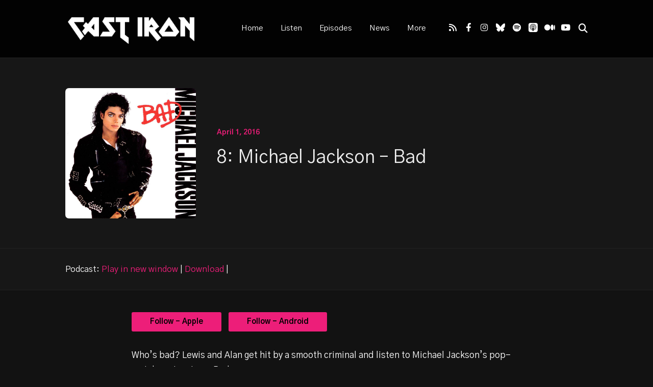

--- FILE ---
content_type: text/html; charset=UTF-8
request_url: http://www.castironshow.co.uk/8-michael-jackson-bad/
body_size: 26124
content:
<!DOCTYPE html>
<html lang="en-US" class="no-js">
<head>
	
    <meta http-equiv="Content-Type" content="text/html; charset=UTF-8" />
    
    <!-- Mobile Specific -->
    <!--<meta name="viewport" content="width=device-width, initial-scale=1, maximum-scale=1">-->
    <meta name="viewport" content="width=device-width, initial-scale=1">

        
    <style id="jetpack-boost-critical-css">@media all{ul{box-sizing:border-box}.wp-block-read-more{display:block;width:fit-content}.wp-block-read-more:where(:not([style*=text-decoration])){text-decoration:none}.entry-content{counter-reset:footnotes}.screen-reader-text{border:0;clip-path:inset(50%);height:1px;margin:-1px;overflow:hidden;padding:0;position:absolute;width:1px;word-wrap:normal!important}@font-face{font-family:Raleway;font-weight:700;font-style:normal}@font-face{font-family:Raleway;font-weight:700;font-style:italic}@font-face{font-family:Raleway;font-weight:400;font-style:italic}@font-face{font-family:Raleway;font-weight:300;font-style:normal}@font-face{font-family:Raleway;font-weight:300;font-style:italic}@font-face{font-family:Raleway;font-weight:400;font-style:normal}@font-face{font-family:Raleway;font-weight:600;font-style:normal}@font-face{font-family:Raleway;font-weight:600;font-style:italic}.fa{font-family:var(--fa-style-family,"Font Awesome 6 Free");font-weight:var(--fa-style,900)}.fa,.fas{-moz-osx-font-smoothing:grayscale;-webkit-font-smoothing:antialiased;display:var(--fa-display,inline-block);font-style:normal;font-variant:normal;line-height:1;text-rendering:auto}.fas{font-family:"Font Awesome 6 Free"}.fa-bars:before{content:""}.fa-search:before{content:""}@font-face{font-family:"Font Awesome 6 Brands";font-style:normal;font-weight:400;font-display:block}@font-face{font-family:"Font Awesome 6 Free";font-style:normal;font-weight:400;font-display:block}@font-face{font-family:"Font Awesome 6 Free";font-style:normal;font-weight:900;font-display:block}.fas{font-weight:900}@font-face{font-family:"Font Awesome 5 Free";font-display:block;font-weight:900}@font-face{font-family:"Font Awesome 5 Free";font-display:block;font-weight:400}body:after{display:none}*{box-sizing:border-box}html{-webkit-text-size-adjust:100%;text-size-adjust:100%}body{font-family:Raleway,Arial,sans-serif;color:#555;padding:0;margin:0;font-size:18px;font-size:calc(.875rem + .21vw);overflow-x:hidden;background-color:#e5e5e5;line-height:1.7}body.single{background-color:#fff}a:link{text-decoration:none;color:#199fdd;opacity:1}h1,h2,h3,h4{font-family:Raleway,Arial,sans-serif;font-weight:600;line-height:1.2}h1{font-size:48px;font-size:calc(2rem + .94vw)}h2{font-size:42px;font-size:calc(1.5rem + .94vw)}h3{font-size:36px;font-size:calc(1.125rem + .94vw)}h4{font-size:30px;font-size:calc(1rem + .94vw)}.small{padding:12px 36px;font-size:16px;font-size:calc(.775em + .1vw);line-height:1;-webkit-border-radius:3px;-moz-border-radius:3px;-o-border-radius:3px;border-radius:3px}.medium{padding:18px 54px;padding:calc(.875rem + .21vw) calc(1.5rem + 1.56vw);font-size:18px;font-size:calc(.875em + .21vw);line-height:1;-webkit-border-radius:5px;-moz-border-radius:5px;-o-border-radius:5px;border-radius:5px}.clear{clear:both;display:block}.screen-reader-text{border:0;clip:rect(1px,1px,1px,1px);clip-path:inset(50%);height:1px;margin:-1px;overflow:hidden;padding:0;position:absolute!important;width:1px;word-wrap:normal!important}input[type=text]{background:#fff0;padding:20px;font-family:Niramit,Arial,sans-serif;-webkit-border-radius:3px;-moz-border-radius:3px;-o-border-radius:3px;border-radius:3px;border:1px solid #ddd;opacity:1}.butn,a.butn:link,input[type=submit]{background:#199fdd;border:none;font-family:Raleway,Arial,sans-serif;color:#fff;opacity:1;display:inline-block;-webkit-border-radius:3px;-moz-border-radius:3px;-o-border-radius:3px;border-radius:3px;font-weight:700;-webkit-appearance:none;-moz-appearance:none}.super-container{position:relative;width:100%;overflow:hidden;background-color:#282d31}.container{width:1170px;margin-left:auto;margin-right:auto}.row{display:flex;flex-wrap:wrap;justify-content:space-between}.col-lg-12{width:100%}.col-lg-8{width:66.66666667%;width:calc(66.66666667% - 16px)}.col-lg-4{width:33.33333334%;width:calc(33.33333334% - 16px)}.above{background-color:#282d31}.above-inner{display:flex;align-items:center}.above.large_nav{float:none;position:static;width:100%;z-index:10}.above .header{display:flex;align-items:center;height:110px;order:1}.above .logo.with-img{max-height:100%}.above .logo.with-img a{opacity:1}.above .logo.with-img img{display:block;max-height:90px;max-width:260px}.above .logo.with-img img.retina{display:none}.above.large_nav .logo.with-img img.sticky{display:none}.nav-placeholder{float:none;height:110px;position:absolute;top:0;width:100%;opacity:1;z-index:-1;margin:0;padding:0;list-style:none;color:#fff0}.nav-placeholder p{margin:0;line-height:1}.header a:link{color:#eee}#nav{line-height:30px;z-index:200;position:relative;width:auto;color:#fff;display:block;margin-right:0;margin-left:auto;order:2}#nav li,#nav ul{list-style:none;margin:0;padding:0}#nav .thst-menu{list-style:none;margin:0;padding:0;font-weight:600;font-size:16px;font-size:calc(.875rem + .1vw);text-align:right}#nav .thst-menu li{display:inline-block;position:relative;padding:40px 0;z-index:10}#nav .thst-menu li a{padding:43px 15px;color:#fff}#nav .thst-menu li .sub-menu{visibility:hidden;opacity:0;position:absolute;min-width:200px;width:auto;top:80%;white-space:nowrap;z-index:-1}#nav .thst-menu li>.sub-menu li{width:auto;min-width:200px;padding:0;display:block;text-align:left;text-overflow:ellipsis;white-space:nowrap;position:relative}#nav .thst-menu li>.sub-menu li a:link{padding:10px 25px;display:block;color:#fff;background-color:#199fdd;overflow:hidden;text-overflow:ellipsis;white-space:nowrap;opacity:1}.nav-search-form{position:relative;font-size:18px;margin-right:0;order:4}.nav-search-form .open-search-bar{margin:38px 0 38px 10px;display:inline-block;padding:8px 0 8px 8px;line-height:1}.nav-search-form .search-form-drop{position:absolute;top:110px;left:10px;padding:10px;width:225px;display:none;background:rgb(0 0 0/.4);transform:translateX(-80%)}.nav-search-form .search-form-drop:after{bottom:100%;left:8%;border:solid #fff0;content:" ";height:0;width:0;position:absolute;border-color:#fff0;border-bottom-color:rgb(255 255 255);border-width:6px;margin-left:auto;right:24px}.nav-search-form .search-container{background:#fff0;border:none}.nav-search-form .search-container #s-nav{padding:10px;font-size:14px;line-height:1.2;border:0;border-radius:0;width:100%;color:#282d31}.nav-search-form .search-container #searchsubmit-nav{padding:10px;background:0 0;border-radius:0;display:none}.open-menu{display:none}.main-content{padding-top:72px;padding-bottom:72px;padding-top:calc(1rem + 2.08vw);padding-bottom:calc(1rem + 2.08vw);background-color:#fff}.post img{max-width:100%;height:auto;display:block;box-sizing:content-box!important;-o-box-sizing:content-box!important;-moz-box-sizing:content-box!important;-webkit-box-sizing:content-box!important}.post .entry-header .featured-image-large{position:relative;margin-bottom:42px;margin-bottom:calc(1.5rem + .938vw)}.post .entry-header .featured-image-large img{width:100%;height:auto;max-width:none}.post .entry-header .featured-image-large a:link{opacity:1}.post .entry-header .entry-title{display:flex;align-items:center;margin:0;font-size:34px;font-size:calc(1.25rem + .44vw);font-weight:600;word-wrap:break-word;display:block}.post .entry-content{margin:0;padding:0 32px 32px 32px;padding-left:calc(1rem + .83vw);padding-right:calc(1rem + .83vw);padding-bottom:calc(1rem + .83vw)}.post .entry-meta{border-top:1px solid #ddd;padding:24px 40px;padding:calc(1rem + .83vw);margin:0;display:flex;justify-content:space-between;align-items:center}.single .entry-header .featured-image-large.ft-image-stretched img{width:100%;height:auto;max-width:none}.powerpress_player{display:block;margin:24px 0 0 0}.powerpress_links{margin:0 0 24px 0}.post .entry-content>p{margin:32px 0;margin-top:calc(1rem + .83rem);margin-bottom:calc(1rem + .83rem)}.template-gutenberg .container{width:764px;width:calc((1170px*.66666667) - 16px)}.single .single-featured{background-color:#eee;background-position:center;padding:0}.single .single-featured h2{color:#555;font-size:42px;font-size:calc(1.5rem + .94vw);font-weight:700;padding:0;margin:12px 0 24px 0}.single .single-featured span.mini-title{color:#199fdd;font-size:14px;font-size:calc(.75em + .1vw);font-weight:700;margin-bottom:15px;padding:0;text-transform:none}.single .single-featured .background{padding:72px 0 72px 0;padding-top:calc(2rem + 2.08vw);padding-bottom:calc(2rem + 2.08vw)}.single .single-featured.format-audio h2{display:flex;align-items:flex-start}.single .single-featured-audio-container{display:flex;justify-content:space-between}.single .player_container{width:100%}.single .audio-featured-image-thumbnail .player_container.with_thumbnail{width:83%;order:2}.single .album-art{margin-right:2%;width:15%;order:1}.single .album-art img{width:100%;height:auto;display:block}.single .single-featured.audio-featured-image-thumbnail.rounded-corners .album-art img{border-radius:7px;overflow:hidden}.single .player_container .powerpress_links{display:none}.single .thumb-size-medium.audio-featured-image-thumbnail .single-featured-audio-container{align-items:center}.single .thumb-size-medium .album-art{width:25%}.single .thumb-size-medium.audio-featured-image-thumbnail .player_container.with_thumbnail{width:71%}.single .caption-container{background-color:#eee;padding:32px 0;padding:calc(1rem + .83vw) 0;border-top:1px solid #ddd}.single .caption-container .powerpress_embed_box{margin:0}.single .post{margin-top:0;padding:0;position:relative}.single .post .entry-header{padding:0;margin-bottom:32px;margin-bottom:calc(1rem + .83vw)}.single .post .entry-header .mini-title{font-weight:700;font-size:14px;font-size:calc(.75rem + .1vw);display:inline-block}.single .post .entry-header .entry-title{font-size:42px;font-size:calc(1.5rem + .94vw);font-weight:600;margin-bottom:12px;display:block}.single .entry-container .entry-content{padding:0;margin-bottom:32px;margin-bottom:calc(1rem + .83vw)}.single .content{background-color:#fff}.single .entry-container .entry-content:after{clear:both;content:" ";display:block}.single .post .entry-content h2,.single .post .entry-content h3{margin-bottom:42px;margin-bottom:calc(1.5rem + .94vw)}.single .post .entry-content>ul{margin-top:32px;margin-bottom:32px}.single .entry-categories{margin:0 0 32px 0;margin-bottom:calc(1rem + .83vw);padding:0;list-style:none}.single .post .entry-categories li{margin-right:5px;display:inline-block}.single .post .entry-meta{padding:0;margin-top:24px;border-color:#ddd}.author-info{clear:both}.single .entry-meta .author-info{margin:0;padding:0;left:-224px;position:absolute;top:0;text-align:right;width:200px;display:none}.single .author-info .author-avatar{margin:0 0 24px 0}.single .author-info .author-avatar img{margin-right:0;margin-left:auto;display:block;-webkit-border-radius:9999px;-moz-border-radius:9999px;-o-border-radius:9999px;border-radius:9999px}.single .author-description h4{color:#555;margin:0;font-size:20px;font-size:calc(1rem + .21vw);font-weight:600}.single .author-description span{font-size:16px;color:#666}.singlep_pagi{margin:32px 0;margin-top:calc(1rem + .83vw);margin-bottom:calc(1rem + .83vw);padding:0 32px;padding-right:calc(1rem + .83vw);padding-left:calc(1rem + .83vw);list-style:none;font-size:16px;font-size:calc(.875em + .1vw);display:flex;flex-direction:row}.single .singlep_pagi{padding:0;width:100%}.singlep_pagi p{color:#aaa;font-weight:700;font-size:14px;font-size:calc(.75em + .1vw)}.singlep_pagi li.left{order:1}.singlep_pagi li.left p{margin-left:29px}.singlep_pagi li.right{order:2;text-align:right}.singlep_pagi li.right p{margin-right:29px}.singlep_pagi li{display:flex;flex-direction:column;width:50%}.single-post #mediainfo{margin-bottom:32px}.single-post #mediainfo>.butn.sub-button-two{margin-left:10px}.single .post.format-standard{padding-top:0}.single .post.format-standard .entry-header .entry-title{margin-left:0;margin-top:0}.single .post.format-standard .entry-header{padding:0 0 32px 0;padding-bottom:calc(1rem + .83vw)}.featured-image-large img{width:100%;height:auto;max-width:none}.sidebar h3{color:#555;margin:0 0 24px;margin-bottom:calc(1rem + .42vw);padding:0;font-size:24px;font-size:calc(1rem + .42vw)}.sidebar .widget{padding:24px;margin:0 0 54px 0;margin-bottom:calc(1.5rem + 1.56vw);list-style:none}.sidebar .widget:not(.widget_search):not(.thst_recent_blog_widget){background:#fff}.sidebar .widget ul{border:none;list-style:none;font-size:16px;font-size:calc(.875rem + .1vw);padding:0}.sidebar .widget>ul{margin:0;padding:0}.sidebar .widget ul li{padding:6px 0 0 0}.sidebar .widget ul li>a{padding:16px 0}.single .sidebar .widget,.single .sidebar .widget:not(.thst_highlight_category_widget):not(.thst_recent_blog_widget){padding-left:0;padding-right:0}body.single .sidebar .widget{padding-top:0;padding-bottom:0}.search-container input[type=submit]{font-family:"Font Awesome 5 Free";font-weight:900}.social_icon{font-family:"Font Awesome 6 Brands";color:#fff;height:42px;width:42px;font-size:24px;font-style:normal;font-weight:400;line-height:1;background:rgb(0 0 0/.1);border-radius:3px;margin-bottom:5px;margin-left:5px;font-weight:400;display:flex;justify-content:center;align-items:center}.social_icon:before{font-family:"Font Awesome 6 Brands";-moz-osx-font-smoothing:grayscale;-webkit-font-smoothing:antialiased;display:inline-block;font-size:18px;font-style:normal;font-weight:400;padding:10px;color:#fff;border-radius:3px}.facebook.social_icon:before{content:""}.instagram.social_icon:before{content:""}.youtube.social_icon:before{content:""}.spotify.social_icon:before{content:""}.rss.social_icon:before{font-family:"Font Awesome 6 Free";font-weight:900;content:""}.medium.social_icon{padding:0}.medium.social_icon:before{content:""}.above .social_container{float:right;display:flex;justify-content:flex-end;align-items:center;flex-wrap:wrap;padding:39px 0;margin-left:24px;text-align:right;order:3}.above .social_icon{color:#fff;height:16px;width:16px;font-size:24px;font-style:normal;font-weight:400;line-height:1;margin-right:10px;background:#fff0;display:flex}.above .social_icon:last-child{margin-right:0}.above .social_icon:before{display:inline-block;font-size:18px;font-size:calc(.875rem + .21vw);font-style:normal;font-weight:400;padding:0;color:rgb(255 255 255/.4);background:#fff0;border-radius:3px}.above .rss.social_icon:before{font-weight:900;font-family:"Font Awesome 5 Free"}.svg_icon_cont{display:inline-flex;height:42px;width:42px;background:rgb(0 0 0/.1);border-radius:5px;justify-content:center;align-items:center;margin-left:5px;margin-bottom:5px}.svg_icon_cont svg{display:inline-block;fill:rgb(255 255 255/.4)}.svg_icon_cont .svg_icon{width:18px;height:18px;display:block}.svg_icon_cont svg{fill:#fff}.svg_icon_cont svg{display:flex}.above .svg_icon_cont{display:inline-block;padding:0;color:#fff;width:18px;height:18px;background:#fff0;border-radius:3px;margin-bottom:5px;margin-right:10px}.above .svg_icon_cont svg{width:18px;height:18px}.above .svg_icon_cont .svg_icon{width:18px;height:18px;background:#fff0}input[type=text]{box-shadow:none;-webkit-appearance:none}@media screen and (max-width:1660px){.single .post .entry-meta{flex-wrap:wrap}.single .entry-meta .author-info{position:static;width:100%;text-align:center;padding-top:32px;padding-bottom:32px;border-top:1px solid #ddd;border-bottom:1px solid #ddd}.single .author-info .author-avatar img{margin-left:auto;margin-right:auto}}@media screen and (max-width:1366px){.container{width:1024px}}@media screen and (max-width:1024px){.container{width:90vw}.above .container{margin-left:0;margin-right:0;width:100%}.above .above-inner{flex-wrap:wrap}#nav{position:absolute;top:110px;overflow:hidden;background-color:#1a1d1f;display:none;min-width:200px;width:auto}.above.social-media-active #nav{top:171px}.above .header{justify-content:center;width:calc(100% - 220px);order:2}.above .logo.with-img{max-height:initial}.above .logo.with-img a{display:block;opacity:1}.above .logo.with-img img.regular{display:none}.above .logo.with-img img.retina{display:block}.open-menu{display:flex;justify-content:center;align-items:center;order:1;height:110px;width:110px;z-index:100;background-color:#000;background-color:rgb(0 0 0/.4);background-position:center center;background-repeat:no-repeat;outline:medium none;overflow:hidden;white-space:nowrap;-moz-box-sizing:content-box;box-sizing:content-box;margin-left:0}.above .logo.with-img img.retina{display:block}.above .logo.with-img img.retina{transform-origin:center center 0}#nav .thst-menu:after,#nav .thst-menu:before{content:"";display:table}#nav .thst-menu:after{clear:both}#nav .thst-menu:after,#nav .thst-menu:before{content:"";display:table}#nav .thst-menu{display:inline-block;list-style:none;margin:0;padding:0;font-weight:600;text-align:left}#nav .thst-menu li{display:block;position:relative;padding:0}#nav .thst-menu li a{padding:16px 32px;display:block;width:auto;min-width:200px}#nav .thst-menu li.menu-item-has-children{position:relative;padding:0;display:block}#nav .thst-menu li.menu-item-has-children a{padding:16px 32px;display:block;width:auto;min-width:200px}#nav .thst-menu li.menu-item-has-children .sub-menu{display:none;width:auto;min-width:200px}#nav .thst-menu li.menu-item-has-children>.sub-menu li a:link{background-color:#1a1d1f}#nav .thst-menu li.menu-item-has-children .sub-menu{position:static;top:auto;opacity:1;visibility:visible;margin:0;list-style:none;white-space:nowrap;display:block}#nav .thst-menu li.menu-item-has-children>.sub-menu li a:link{padding:16px 32px 16px 48px;display:block}.nav-placeholder{display:none}#nav.toggle{background-color:#1a1d1f;max-height:0;display:block;position:static;opacity:.5;margin:0;list-style:none;white-space:nowrap;width:100%;overflow:hidden;order:5}nav#nav.toggle{width:100%}#nav.toggle .thst-menu:after,#nav.toggle .thst-menu:before{content:"";display:table}#nav.toggle .thst-menu:after{clear:both}#nav.toggle .thst-menu:after,#nav.toggle .thst-menu:before{content:"";display:table}#nav.toggle .thst-menu{display:inline-block;list-style:none;margin:0;padding:0;text-align:left;width:100%;background:#fff0}#nav.toggle .thst-menu li{display:block;position:relative;padding:0;width:100%;background:#fff0}#nav.toggle .thst-menu li a{padding:16px 32px;display:block;width:100%}#nav.toggle .thst-menu li.menu-item-has-children{position:relative;padding:0;display:block}#nav.toggle .thst-menu li.menu-item-has-children a{padding:16px 32px;display:block;width:100%;position:relative}#nav.toggle .thst-menu li.menu-item-has-children>a:after{font-family:"Font Awesome 5 Free";content:"";position:absolute;right:32px;font-weight:900}#nav.toggle .thst-menu li.menu-item-has-children .sub-menu{max-height:0;position:static;top:auto;visibility:hidden;margin:0;list-style:none;white-space:nowrap;width:100%;overflow:hidden;background:rgb(0 0 0/.15)}#nav.toggle .thst-menu li.menu-item-has-children>.sub-menu li a:link{padding:16px 32px;display:block;background:#fff0}#nav.toggle .thst-menu li.menu-item-has-children>.sub-menu li{width:100%}.nav-search-form{display:flex;justify-content:center;align-items:center;order:3;height:110px;width:110px;background-color:rgb(0 0 0/.4)}.nav-search-form .open-search-bar{display:block;margin:0;z-index:100;background-color:#fff0;background-position:center center;background-repeat:no-repeat;padding:0;outline:medium none;overflow:hidden;white-space:nowrap;-moz-box-sizing:content-box;box-sizing:content-box}.nav-search-form .search-form-drop{top:110px}.above .social_container{width:100%;order:4;margin-left:0;justify-content:center}.header-inner.social_container{width:100%;text-align:center;padding:16px 24px;background-color:rgb(255 255 255/.2)}}@media screen and (max-width:860px){.template-gutenberg .container{width:100%;width:calc(100% - 2rem)}}@media screen and (max-width:768px){.above .logo.with-img img.retina{display:block}.above .logo.with-img img.retina{transform-origin:center center 0}.main-content .row{flex-direction:column}.main-content .row .col-lg-8{width:100%;order:1}.main-content .row .col-lg-4{width:100%;order:2}.single-post #mediainfo{display:flex;flex-direction:column}.single-post #mediainfo>.butn{text-align:center}.single-post #mediainfo>.butn.sub-button-two{margin-left:0;margin-top:10px}.main-content .row .sidebar{margin-top:54px}}@media screen and (max-width:480px){.above .header{height:64px;width:calc(100% - 128px)}.open-menu{height:64px;width:64px}.open-menu .fas{font-size:16px}.nav-search-form{height:64px;width:64px}.nav-search-form .fa{font-size:16px}.above.social-media-active #nav{top:125px}.above .logo.with-img img.retina{max-height:60px}.single .single-featured-audio-container{flex-direction:column}.single .album-art,.single .thumb-size-medium .album-art{width:100%;margin-right:0;margin-bottom:24px}.single .player_container.with_thumbnail{width:100%}.single .audio-featured-image-thumbnail .player_container.with_thumbnail,.single .thumb-size-medium.audio-featured-image-thumbnail .player_container.with_thumbnail{width:100%}}@media screen and (max-width:375px){.single.single-format-audio .post{margin-bottom:54px}.single .post{margin-bottom:32px}.single .single-featured .background{padding-top:24px;padding-bottom:24px}.single .thst-main-posts{padding-top:32px}.single .entry-categories{margin-top:16px;margin-bottom:16px}.single .entry-meta.host-audio .author-info{text-align:center}.sidebar{margin-top:0;line-height:1.7}body.single .sidebar .widget{padding-left:0;padding-right:0}.sidebar h3{font-size:20px!important}.sidebar .widget ul{font-size:14px}}body{color:#ccc;background-color:#121212}body.single{background-color:#121212}.super-container{background-color:#121212}input[type=text]{color:#444;border-color:#252525}.above{background-color:#171717}.above.large_nav{border-bottom:1px solid #fff0}.main-content,.single .thst-main-posts{background-color:#121212}.post .entry-meta{border-color:#252525}.single .post .entry-meta a:link{color:#a0a0a0}.single .single-featured h2{color:#eee}.single .author-description span{color:#ccc}.single .content{background-color:#121212}.single .post .entry-meta{border-color:#252525}.single .single-featured{background-color:#050505}.single .single-featured{background-color:#171717;border-bottom:1px solid #222;border-top:1px solid #222}.single .caption-container{background-color:#171717;border-bottom:1px solid #222;border-top:0}.singlep_pagi p{color:#555}.single .author-info .author-avatar img{border:5px solid #121212}.single .post .entry-meta .author-info{border-color:#222}.sidebar{border-color:#222}.sidebar h3{color:#eee}.sidebar .widget:not(.widget_search):not(.thst_recent_blog_widget){background-color:#0f0f0f}.single .sidebar .widget,.single .sidebar .widget:not(.widget_search):not(.thst_recent_blog_widget){background-color:#121212}.single .sidebar .widget h3{padding-top:0}.social_icon:before{background:#0c0c0c}@media screen and (max-width:321px){.sidebar .widget{background:#fff0}}}</style><title>8: Michael Jackson &#8211; Bad &#8211; Cast Iron</title>
<style>h1, h2, h3, h4, h5, h6, .fromtheblog h2.title, .fromtheblog article .post-header h2, .fromtheblog.list h2.title, .next-week h3 { font-family: "Gothic A1"; font-weight: 700; font-style: normal; } .pod-2-podcast-archive-list .podpost .right .post-excerpt .title, .page-template-pagepage-archive-php .archive_cols h2, .post.format-link .entry-content > p:first-of-type a:link, .post.format-link .entry-content > p:first-of-type a:visited { font-weight: 700; }.post .entry-header .entry-title { font-family: "Gothic A1"; font-weight: 700; text-align: left; font-style: normal; font-size: 33px; font-size: calc( 20px + 0.68vw ); } body.podcaster-theme { font-family: "Gothic A1"; font-weight: 400; text-align: left; font-style: normal; font-size: 18px; font-size: calc( 14px + 0.21vw ); } .newsletter-container .newsletter-form input[type="name"], .newsletter-container .newsletter-form input[type="text"], .newsletter-container .newsletter-form input[type="email"] { font-family: "Gothic A1"; font-weight: 400; text-align: left; font-style: normal; font-size: 18px; font-size: calc( 14px + 0.21vw ); } input[type="text"], input[type="email"], input[type="password"], textarea { font-family: "Gothic A1"; font-weight: 400; font-style: normal; } /* Logo &amp; Nav */ .above header .main-title a { font-family: "Gothic A1"; font-weight: 700; font-style: normal; } #nav .thst-menu, #nav .menu { font-family: "Gothic A1"; font-weight: 400; font-style: normal; } /* Front Page */ .front-page-header .text h2 a, .front-page-header .text h2, .front-page-header.text .content-text h2, .latest-episode .main-featured-post h2 a, .front-page-header .text .pulls-right h2, .front-page-header .text .pulls-left h2, .latest-episode .main-featured-post .pulls-right h2, .latest-episode .main-featured-post .pulls-left h2, .front-page-header .text .pulls-right h2 a, .front-page-header .text .pulls-left h2 a, .latest-episode .main-featured-post .pulls-right h2 a, .latest-episode .main-featured-post .pulls-left h2 a, .front-page-header .text h1 a:link, .front-page-header .text h1 a:visited, .front-page-header .text h1, .front-page-header.text .content-text h1, .latest-episode .main-featured-post h1 a:link, .latest-episode .main-featured-post h1 a:visited, .front-page-header .text .pulls-right h1, .front-page-header .text .pulls-left h1, .latest-episode .main-featured-post .pulls-right h1, .latest-episode .main-featured-post .pulls-left h1, .front-page-header .text .pulls-right h1 a, .front-page-header .text .pulls-left h1 a, .latest-episode .main-featured-post .pulls-right h1 a, .latest-episode .main-featured-post .pulls-left h1 a, .front-page-header-video-background .content-text h2 { font-family: "Gothic A1"; font-weight: 900; text-transform: none; font-style: normal; font-size: 72px; font-size: calc( 32px + 2.08vw ); line-height: 96px; line-height: calc(36px + 3.13vw ); } .latest-episode .main-featured-post .featured-excerpt, .latest-episode .main-featured-post .featured-excerpt p, .front-page-header .text p, .front-page-header .featured-excerpt, .front-page-header.text .content-text .content-blurb, .front-page-header-video-background .content-text p { font-family: "Gothic A1"; font-weight: 400; font-style: normal; font-size: 16px; font-size: calc( 16px + 0vw ); } .latest-episode .main-featured-post .mini-title, .front-page-indigo .latest-episode .main-featured-post .mini-title, .front-page-header .text .mini-title { font-family: "Raleway"; font-weight: 700; font-style: normal; font-size: 14px; font-size: calc( 14px + 0.1vw ); line-height: 24px; line-height: calc(24px + 0.42vw ); text-transform: ; } .next-week .mini-title { font-family: "Raleway"; font-weight: 600; font-style: normal; font-size: 12px; font-size: calc( 12px + 0.05vw ); line-height: 24px; line-height: calc(20px + 0.47vw ); text-transform: uppercase; letter-spacing: 2px; } .next-week h3, .next-week .schedule-message { font-family: "Raleway"; font-weight: 600; font-style: normal; font-size: 18px; font-size: calc( 14px + 0.21vw ); line-height: 32px; line-height: calc(24px + 0.42vw ); } /* Front Page Posts */ .list-of-episodes article .post-header h2, .list-of-episodes article.list .post-header h2, .list-of-episodes.front-has-sidebar article .post-header h2, .main-content.blog-front-page .post .entry-header .entry-title { font-family: "Gothic A1"; font-weight: 900; text-align: left; line-height: 28px; line-height: calc(32px + -0.21vw ); font-style: normal; font-size: 20px; font-size: calc( 24px + -0.21vw ); } .list-of-episodes article .post-content, .list-of-episodes.front-has-sidebar article .post-content, .front-page-indigo .list-of-episodes article .post-content { font-family: "Gothic A1"; font-weight: 400; text-align: left; line-height: 28px; line-height: calc( 20px + 0.42vw ); font-style: normal; font-size: 16px; font-size: calc( 14px + 0.1vw ); } .list-of-episodes article .post-header ul { font-family: "Raleway"; font-weight: 700; text-align: left; line-height: 24px; line-height: calc( 20px + 0.21vw ); font-style: normal; font-size: 13px; font-size: calc( 14px + -0.05vw ); text-transform: uppercase; } .list-of-episodes article .more-link { font-family: "Raleway"; font-weight: 700; text-align: left; line-height: 32px; line-height: calc( 20px + 0.63vw ); font-style: normal; font-size: 18px; font-size: calc( 14px + 0.21vw ); } /* Single Post */ .single .single-featured h1, .single .single-featured h2, .single .post .entry-header .entry-title { font-family: "Gothic A1"; font-weight: 400; text-align: left; line-height: 56px; line-height: calc( 32px + 1.25vw ); font-style: normal; font-size: 42px; font-size: calc( 24px + 0.94vw ); } .single .entry-container h1, .single .entry-container h2, .single .entry-container h3, .single .entry-container h4, .single .entry-container h5, .single .entry-container h6, .single .post.format-link .entry-content > p:first-of-type { font-family: "Gothic A1"; } .single .entry-content h1, .single .entry-content h2, .single .entry-content h3, .single .entry-content h4, .single .entry-content h5, .single .entry-content h6 { text-align: left; } .single .entry-container, .single textarea, .single .author-description h4 span, .single input[type="text"], .single input[type="email"], .single input[type="password"] { font-family: "Gothic A1"; font-weight: 400; text-align: left; font-style: normal; font-size: 18px; font-size: calc( 16px + 0.1vw ); } /*.single .entry-container,*/ .single textarea { line-height: 32px; line-height: calc(20px + 0.63vw ); } .single .caption-container, .single .single-featured span.mini-title, .single-featured.header-audio-type-style-1 .single-featured-audio-container .audio-single-header-title p { font-family: "Gothic A1"; text-align: left; } .single .mini-ex { font-family: "Gothic A1"; } /* Pages */ .reg .heading h1, .reg .heading h2, .page .reg .heading h1, .page .reg .heading h2, .podcast-archive .reg .heading h1, .search .reg .heading h1, .archive .reg .heading h1, .archive .reg .heading h2 { font-family: "Gothic A1"; font-weight: 400; line-height: 54px; line-height: calc( 32px + 1.15vw ); font-style: normal; font-size: 42px; font-size: calc( 24px + 0.94vw ); } .page .reg .heading p { font-family: Gothic A1; } .page .entry-container h1, .page .entry-container h2, .page .entry-container h3, .page .entry-container h4, .page .entry-container h5, .page .entry-container h6 { font-family: "Gothic A1"; } .arch_searchform #ind_searchform div #ind_s, .page .entry-container, .page:not(.front-page-blog-template) .post .entry-content, .podcast-archive .post .entry-content, .page .reg .heading .title p, .archive .reg .heading .title p, .search .reg .heading .title p { font-family: "Gothic A1"; font-weight: 400; line-height: 32px; line-height: calc( 20px + 0.63vw ); font-style: normal; font-size: 18px; font-size: calc( 16px + 0.1vw ); } .page .caption-container { font-family: "Gothic A1"; line-height: 32px; line-height: calc( 20px + 0.63vw ); } /* Blog */ .blog .static .heading .title h1 { font-family: "Gothic A1"; font-weight: 400; text-align: left; line-height: 54px; line-height: calc( 32px + 1.15vw ); font-style: normal; font-size: 42px; font-size: calc( 24px + 0.94vw ); } .blog .static .heading .title p { font-family: "Gothic A1"; font-weight: 400; text-align: left; line-height: 32px; line-height: calc( 20px + 0.63vw ); font-style: normal; font-size: 18px; font-size: calc( 14px + 0.21vw ); }</style><meta name='robots' content='max-image-preview:large' />
<link rel='dns-prefetch' href='//www.castironshow.co.uk' />
<link rel='dns-prefetch' href='//fonts.googleapis.com' />
<link rel='preconnect' href='https://fonts.gstatic.com' crossorigin />
<link rel="alternate" title="oEmbed (JSON)" type="application/json+oembed" href="http://www.castironshow.co.uk/wp-json/oembed/1.0/embed?url=http%3A%2F%2Fwww.castironshow.co.uk%2F8-michael-jackson-bad%2F" />
<link rel="alternate" title="oEmbed (XML)" type="text/xml+oembed" href="http://www.castironshow.co.uk/wp-json/oembed/1.0/embed?url=http%3A%2F%2Fwww.castironshow.co.uk%2F8-michael-jackson-bad%2F&#038;format=xml" />
<noscript><link rel='stylesheet' id='all-css-3b6dda192e31721af0990a794585fca7' href='http://www.castironshow.co.uk/wp-content/boost-cache/static/4221e53a83.min.css' type='text/css' media='all' /></noscript><link data-media="all" onload="this.media=this.dataset.media; delete this.dataset.media; this.removeAttribute( &apos;onload&apos; );" rel='stylesheet' id='all-css-3b6dda192e31721af0990a794585fca7' href='http://www.castironshow.co.uk/wp-content/boost-cache/static/4221e53a83.min.css' type='text/css' media="not all" />
<style id='global-styles-inline-css'>
:root{--wp--preset--aspect-ratio--square: 1;--wp--preset--aspect-ratio--4-3: 4/3;--wp--preset--aspect-ratio--3-4: 3/4;--wp--preset--aspect-ratio--3-2: 3/2;--wp--preset--aspect-ratio--2-3: 2/3;--wp--preset--aspect-ratio--16-9: 16/9;--wp--preset--aspect-ratio--9-16: 9/16;--wp--preset--color--black: #000000;--wp--preset--color--cyan-bluish-gray: #abb8c3;--wp--preset--color--white: #ffffff;--wp--preset--color--pale-pink: #f78da7;--wp--preset--color--vivid-red: #cf2e2e;--wp--preset--color--luminous-vivid-orange: #ff6900;--wp--preset--color--luminous-vivid-amber: #fcb900;--wp--preset--color--light-green-cyan: #7bdcb5;--wp--preset--color--vivid-green-cyan: #00d084;--wp--preset--color--pale-cyan-blue: #8ed1fc;--wp--preset--color--vivid-cyan-blue: #0693e3;--wp--preset--color--vivid-purple: #9b51e0;--wp--preset--color--azure-blue: #252ee5;--wp--preset--color--slate-grey: #555555;--wp--preset--color--dolphin-grey: #aaaaaa;--wp--preset--color--sliver-grey: #dddddd;--wp--preset--gradient--vivid-cyan-blue-to-vivid-purple: linear-gradient(135deg,rgb(6,147,227) 0%,rgb(155,81,224) 100%);--wp--preset--gradient--light-green-cyan-to-vivid-green-cyan: linear-gradient(135deg,rgb(122,220,180) 0%,rgb(0,208,130) 100%);--wp--preset--gradient--luminous-vivid-amber-to-luminous-vivid-orange: linear-gradient(135deg,rgb(252,185,0) 0%,rgb(255,105,0) 100%);--wp--preset--gradient--luminous-vivid-orange-to-vivid-red: linear-gradient(135deg,rgb(255,105,0) 0%,rgb(207,46,46) 100%);--wp--preset--gradient--very-light-gray-to-cyan-bluish-gray: linear-gradient(135deg,rgb(238,238,238) 0%,rgb(169,184,195) 100%);--wp--preset--gradient--cool-to-warm-spectrum: linear-gradient(135deg,rgb(74,234,220) 0%,rgb(151,120,209) 20%,rgb(207,42,186) 40%,rgb(238,44,130) 60%,rgb(251,105,98) 80%,rgb(254,248,76) 100%);--wp--preset--gradient--blush-light-purple: linear-gradient(135deg,rgb(255,206,236) 0%,rgb(152,150,240) 100%);--wp--preset--gradient--blush-bordeaux: linear-gradient(135deg,rgb(254,205,165) 0%,rgb(254,45,45) 50%,rgb(107,0,62) 100%);--wp--preset--gradient--luminous-dusk: linear-gradient(135deg,rgb(255,203,112) 0%,rgb(199,81,192) 50%,rgb(65,88,208) 100%);--wp--preset--gradient--pale-ocean: linear-gradient(135deg,rgb(255,245,203) 0%,rgb(182,227,212) 50%,rgb(51,167,181) 100%);--wp--preset--gradient--electric-grass: linear-gradient(135deg,rgb(202,248,128) 0%,rgb(113,206,126) 100%);--wp--preset--gradient--midnight: linear-gradient(135deg,rgb(2,3,129) 0%,rgb(40,116,252) 100%);--wp--preset--font-size--small: 13px;--wp--preset--font-size--medium: 20px;--wp--preset--font-size--large: 36px;--wp--preset--font-size--x-large: 42px;--wp--preset--spacing--20: 0.44rem;--wp--preset--spacing--30: 0.67rem;--wp--preset--spacing--40: 1rem;--wp--preset--spacing--50: 1.5rem;--wp--preset--spacing--60: 2.25rem;--wp--preset--spacing--70: 3.38rem;--wp--preset--spacing--80: 5.06rem;--wp--preset--shadow--natural: 6px 6px 9px rgba(0, 0, 0, 0.2);--wp--preset--shadow--deep: 12px 12px 50px rgba(0, 0, 0, 0.4);--wp--preset--shadow--sharp: 6px 6px 0px rgba(0, 0, 0, 0.2);--wp--preset--shadow--outlined: 6px 6px 0px -3px rgb(255, 255, 255), 6px 6px rgb(0, 0, 0);--wp--preset--shadow--crisp: 6px 6px 0px rgb(0, 0, 0);}:where(.is-layout-flex){gap: 0.5em;}:where(.is-layout-grid){gap: 0.5em;}body .is-layout-flex{display: flex;}.is-layout-flex{flex-wrap: wrap;align-items: center;}.is-layout-flex > :is(*, div){margin: 0;}body .is-layout-grid{display: grid;}.is-layout-grid > :is(*, div){margin: 0;}:where(.wp-block-columns.is-layout-flex){gap: 2em;}:where(.wp-block-columns.is-layout-grid){gap: 2em;}:where(.wp-block-post-template.is-layout-flex){gap: 1.25em;}:where(.wp-block-post-template.is-layout-grid){gap: 1.25em;}.has-black-color{color: var(--wp--preset--color--black) !important;}.has-cyan-bluish-gray-color{color: var(--wp--preset--color--cyan-bluish-gray) !important;}.has-white-color{color: var(--wp--preset--color--white) !important;}.has-pale-pink-color{color: var(--wp--preset--color--pale-pink) !important;}.has-vivid-red-color{color: var(--wp--preset--color--vivid-red) !important;}.has-luminous-vivid-orange-color{color: var(--wp--preset--color--luminous-vivid-orange) !important;}.has-luminous-vivid-amber-color{color: var(--wp--preset--color--luminous-vivid-amber) !important;}.has-light-green-cyan-color{color: var(--wp--preset--color--light-green-cyan) !important;}.has-vivid-green-cyan-color{color: var(--wp--preset--color--vivid-green-cyan) !important;}.has-pale-cyan-blue-color{color: var(--wp--preset--color--pale-cyan-blue) !important;}.has-vivid-cyan-blue-color{color: var(--wp--preset--color--vivid-cyan-blue) !important;}.has-vivid-purple-color{color: var(--wp--preset--color--vivid-purple) !important;}.has-black-background-color{background-color: var(--wp--preset--color--black) !important;}.has-cyan-bluish-gray-background-color{background-color: var(--wp--preset--color--cyan-bluish-gray) !important;}.has-white-background-color{background-color: var(--wp--preset--color--white) !important;}.has-pale-pink-background-color{background-color: var(--wp--preset--color--pale-pink) !important;}.has-vivid-red-background-color{background-color: var(--wp--preset--color--vivid-red) !important;}.has-luminous-vivid-orange-background-color{background-color: var(--wp--preset--color--luminous-vivid-orange) !important;}.has-luminous-vivid-amber-background-color{background-color: var(--wp--preset--color--luminous-vivid-amber) !important;}.has-light-green-cyan-background-color{background-color: var(--wp--preset--color--light-green-cyan) !important;}.has-vivid-green-cyan-background-color{background-color: var(--wp--preset--color--vivid-green-cyan) !important;}.has-pale-cyan-blue-background-color{background-color: var(--wp--preset--color--pale-cyan-blue) !important;}.has-vivid-cyan-blue-background-color{background-color: var(--wp--preset--color--vivid-cyan-blue) !important;}.has-vivid-purple-background-color{background-color: var(--wp--preset--color--vivid-purple) !important;}.has-black-border-color{border-color: var(--wp--preset--color--black) !important;}.has-cyan-bluish-gray-border-color{border-color: var(--wp--preset--color--cyan-bluish-gray) !important;}.has-white-border-color{border-color: var(--wp--preset--color--white) !important;}.has-pale-pink-border-color{border-color: var(--wp--preset--color--pale-pink) !important;}.has-vivid-red-border-color{border-color: var(--wp--preset--color--vivid-red) !important;}.has-luminous-vivid-orange-border-color{border-color: var(--wp--preset--color--luminous-vivid-orange) !important;}.has-luminous-vivid-amber-border-color{border-color: var(--wp--preset--color--luminous-vivid-amber) !important;}.has-light-green-cyan-border-color{border-color: var(--wp--preset--color--light-green-cyan) !important;}.has-vivid-green-cyan-border-color{border-color: var(--wp--preset--color--vivid-green-cyan) !important;}.has-pale-cyan-blue-border-color{border-color: var(--wp--preset--color--pale-cyan-blue) !important;}.has-vivid-cyan-blue-border-color{border-color: var(--wp--preset--color--vivid-cyan-blue) !important;}.has-vivid-purple-border-color{border-color: var(--wp--preset--color--vivid-purple) !important;}.has-vivid-cyan-blue-to-vivid-purple-gradient-background{background: var(--wp--preset--gradient--vivid-cyan-blue-to-vivid-purple) !important;}.has-light-green-cyan-to-vivid-green-cyan-gradient-background{background: var(--wp--preset--gradient--light-green-cyan-to-vivid-green-cyan) !important;}.has-luminous-vivid-amber-to-luminous-vivid-orange-gradient-background{background: var(--wp--preset--gradient--luminous-vivid-amber-to-luminous-vivid-orange) !important;}.has-luminous-vivid-orange-to-vivid-red-gradient-background{background: var(--wp--preset--gradient--luminous-vivid-orange-to-vivid-red) !important;}.has-very-light-gray-to-cyan-bluish-gray-gradient-background{background: var(--wp--preset--gradient--very-light-gray-to-cyan-bluish-gray) !important;}.has-cool-to-warm-spectrum-gradient-background{background: var(--wp--preset--gradient--cool-to-warm-spectrum) !important;}.has-blush-light-purple-gradient-background{background: var(--wp--preset--gradient--blush-light-purple) !important;}.has-blush-bordeaux-gradient-background{background: var(--wp--preset--gradient--blush-bordeaux) !important;}.has-luminous-dusk-gradient-background{background: var(--wp--preset--gradient--luminous-dusk) !important;}.has-pale-ocean-gradient-background{background: var(--wp--preset--gradient--pale-ocean) !important;}.has-electric-grass-gradient-background{background: var(--wp--preset--gradient--electric-grass) !important;}.has-midnight-gradient-background{background: var(--wp--preset--gradient--midnight) !important;}.has-small-font-size{font-size: var(--wp--preset--font-size--small) !important;}.has-medium-font-size{font-size: var(--wp--preset--font-size--medium) !important;}.has-large-font-size{font-size: var(--wp--preset--font-size--large) !important;}.has-x-large-font-size{font-size: var(--wp--preset--font-size--x-large) !important;}
/*# sourceURL=global-styles-inline-css */
</style>

<style id='wp-img-auto-sizes-contain-inline-css'>
img:is([sizes=auto i],[sizes^="auto," i]){contain-intrinsic-size:3000px 1500px}
/*# sourceURL=wp-img-auto-sizes-contain-inline-css */
</style>
<style id='wp-emoji-styles-inline-css'>

	img.wp-smiley, img.emoji {
		display: inline !important;
		border: none !important;
		box-shadow: none !important;
		height: 1em !important;
		width: 1em !important;
		margin: 0 0.07em !important;
		vertical-align: -0.1em !important;
		background: none !important;
		padding: 0 !important;
	}
/*# sourceURL=wp-emoji-styles-inline-css */
</style>
<style id='classic-theme-styles-inline-css'>
/*! This file is auto-generated */
.wp-block-button__link{color:#fff;background-color:#32373c;border-radius:9999px;box-shadow:none;text-decoration:none;padding:calc(.667em + 2px) calc(1.333em + 2px);font-size:1.125em}.wp-block-file__button{background:#32373c;color:#fff;text-decoration:none}
/*# sourceURL=/wp-includes/css/classic-themes.min.css */
</style>
<link rel="preload" as="style" href="https://fonts.googleapis.com/css?family=Gothic%20A1:700,400,900%7CRaleway:700,600&#038;display=swap&#038;ver=1728516291" /><link rel="stylesheet" href="https://fonts.googleapis.com/css?family=Gothic%20A1:700,400,900%7CRaleway:700,600&#038;display=swap&#038;ver=1728516291" media="print" onload="this.media='all'"><noscript><link rel="stylesheet" href="https://fonts.googleapis.com/css?family=Gothic%20A1:700,400,900%7CRaleway:700,600&#038;display=swap&#038;ver=1728516291" /></noscript>







<link rel="https://api.w.org/" href="http://www.castironshow.co.uk/wp-json/" /><link rel="alternate" title="JSON" type="application/json" href="http://www.castironshow.co.uk/wp-json/wp/v2/posts/3805" /><link rel="EditURI" type="application/rsd+xml" title="RSD" href="http://www.castironshow.co.uk/xmlrpc.php?rsd" />
<meta name="generator" content="WordPress 6.9" />
<link rel="canonical" href="http://www.castironshow.co.uk/8-michael-jackson-bad/" />
<link rel='shortlink' href='http://www.castironshow.co.uk/?p=3805' />
<meta name="generator" content="Redux 4.5.10" />            
            		<style id="wp-custom-css">
			.above .itunes.social_icon:hover::before {
  color: #ffffff !important; /* you can add a custom color here */
}		</style>
		<style id="podcaster-theme-dynamic-css" title="dynamic-css" class="redux-options-output">a:link, a:visited, .header a, .header .main-title a, .latest-episode .main-featured-post .mini-title, .front-page-header .text .mini-title, .latest-episode .next-week .mini-title, .next-week .mini-title, .list-of-episodes article.list .post-header ul a:link, .list-of-episodes article.list .post-header ul a:visited, .latest-episode .main-featured-post .featured-excerpt .more-link, .list-of-episodes article .featured-image .hover .icon, .mejs-container.mejs-video .mejs-controls:hover .mejs-time-rail .mejs-time-float, .mejs-container .mejs-controls .pod-mejs-controls-inner .mejs-time-rail .mejs-time-float .mejs-time-float-current, .list-of-episodes article .mejs-container .mejs-controls .pod-mejs-controls-inner .mejs-button button, .post .wp-playlist.wp-audio-playlist .mejs-container .mejs-controls .mejs-time-rail .mejs-time-float, .single .single-featured .audio_player .mejs-controls .mejs-button button:hover, .single .single-featured .mejs-container.mejs-audio .mejs-controls .mejs-button button:hover, .single .sticky-featured-audio-container .audio_player .mejs-controls .mejs-button button:hover, .single .sticky-featured-audio-container .mejs-container.mejs-audio .mejs-controls .mejs-button button:hover, .post.format-gallery .featured-gallery .gallery-caption, .post.format-audio .featured-media .audio-caption, .post.format-video .video-caption, .list-of-episodes article .featured-image .hover .new-icon a .fa:hover, .post.format-image .entry-featured .image-caption, .page-template-pagepage-podcastarchive-php .entries.grid .podpost .entry-footer .podpost-meta .title a, .post-type-archive-podcast .entries.grid .podpost .entry-footer .podpost-meta .title a, .single .single-featured span.mini-title, #searchform .search-container:hover #searchsubmit, .search-container input[type="submit"]#searchsubmit, #searchform-nav .search-container:hover #searchsubmit-nav, .search-container input[type="submit"]#searchsubmit-nav, .sidebar .widget ul li a:link, .sidebar .widget ul li a:visited, .widget.thst_recent_blog_widget .ui-tabs-panel article .text .date, .widget.widget_search .search-container #searchsubmit,  .lb-data .lb-close:before, .list-of-episodes article .post-header ul a:link, .list-of-episodes article .post-header ul a:visited, .pod-2-podcast-archive-grid .podpost .cover-art .hover-content .pp-permalink-icon .fa:hover, .pod-2-podcast-archive-grid .podpost .cover-art .hover-content .pp-permalink-icon .fas:hover, .pagination a.page-numbers:link, .pagination a.page-numbers:visited, .pagination a.post-page-numbers:link, .pagination a.post-page-numbers:visited{color:#ED1E79;}input[type=submit]:link, input[type=submit]:visited, #respond #commentform #submit:link, #respond #commentform #submit:visited, a.butn:link, a.butn:visited, .error404 .entry-content a.butn:link, .error404 .entry-content a.butn:visited, .butn:link, .butn:visited, .wp-block-file__button, input.secondary[type=submit], #respond #cancel-comment-reply-link:link, #respond #cancel-comment-reply-link:visited, #comments .commentlist li .comment-body .reply a:link, #comments .commentlist li .comment-body .reply a:visited, #respond #commentform #submit, .wpcf7-form-control.wpcf7-submit, .post-password-form input[type="submit"], .featured-caption, .listen_butn, .slideshow_fh .text .play-button:hover, #nav .thst-menu li:hover > .sub-menu, #nav .thst-menu li > .sub-menu li a:link, #nav .thst-menu li > .sub-menu li a:visited, .audio_player.regular-player, body .mejs-container .mejs-controls, .mejs-container .mejs-controls .mejs-time-rail .mejs-time-float, .mejs-container .mejs-controls .mejs-horizontal-volume-slider .mejs-horizontal-volume-current, .mejs-overlay-button:hover, .mejs-video .mejs-controls:hover, .mejs-container.mejs-video .mejs-controls .mejs-time-rail .mejs-time-current, .mejs-container.mejs-video.wp-video-shortcode .mejs-controls .mejs-volume-button .mejs-volume-slider .mejs-volume-handle, .mejs-container.mejs-video .mejs-controls .pod-mejs-controls-inner .mejs-volume-handle, .latest-episode.front-header .mejs-video .mejs-controls:hover, .list-of-episodes article .mejs-container .mejs-controls .pod-mejs-controls-inner .mejs-time-rail span.mejs-time-handle-content, .list-of-episodes article .mejs-container .mejs-controls .pod-mejs-controls-inner .mejs-time-rail .mejs-time-float, .list-of-episodes article .mejs-container .mejs-controls .mejs-horizontal-volume-slider .mejs-horizontal-volume-current, .list-of-episodes article .mejs-container.mejs-audio .mejs-controls .pod-mejs-controls-inner .mejs-time-rail span.mejs-time-current, .list-of-episodes article .mejs-container.mejs-video .mejs-controls:hover .pod-mejs-controls-inner .mejs-time-rail span.mejs-time-current, .list-of-episodes article .mejs-container.mejs-audio .mejs-controls .pod-mejs-controls-inner .mejs-volume-button .mejs-volume-handle, .post .entry-content .mejs-container.wp-audio-shortcode.mejs-audio, .wp-playlist.wp-audio-playlist, .wp-playlist.wp-video-playlist, .wp-playlist .mCSB_scrollTools .mCSB_dragger .mCSB_dragger_bar, .single-featured .wp-audio-shortcode.mejs-container .mejs-controls .pod-mejs-controls-inner .mejs-horizontal-volume-slider .mejs-horizontal-volume-current, .single-featured .wp-audio-shortcode.mejs-container.mejs-audio .mejs-controls .pod-mejs-controls-inner .mejs-time-rail span.mejs-time-current, .single-featured  .wp-audio-shortcode.mejs-container.mejs-audio .mejs-controls .mejs-time-rail span.mejs-time-handle-content, .sticky-featured-audio-container .wp-audio-shortcode.mejs-container .mejs-controls .pod-mejs-controls-inner .mejs-horizontal-volume-slider .mejs-horizontal-volume-current, .sticky-featured-audio-container .wp-audio-shortcode.mejs-container.mejs-audio .mejs-controls .pod-mejs-controls-inner .mejs-time-rail span.mejs-time-current, .sticky-featured-audio-container  .wp-audio-shortcode.mejs-container.mejs-audio .mejs-controls .mejs-time-rail span.mejs-time-handle-content, .single .single-featured-video-container .mejs-video .mejs-controls .pod-mejs-controls-inner .mejs-volume-button .mejs-volume-slider .mejs-volume-handle, .single .single-featured-video-container .mejs-container.mejs-video.wp-video-shortcode .mejs-controls .mejs-volume-button .mejs-volume-slider .mejs-volume-handle, .pagi-stamp .pagination.loader-button a:link, .pagi-stamp .pagination.loader-button a:visited, .post .entry-header .permalink-icon, .post .post-header .permalink-icon, .post .entry-content .permalink-icon, .post.sticky_post .entry-header .permalink-icon, .post.sticky_post .post-header .permalink-icon, .post.sticky_post .entry-content .permalink-icon, .post .post-header .post-cat li a, .post .entry-header .entry-date .sticky_label, .podcast .post-header .post-cat li a, .gallery.grid .gallery-item .flex-caption,  .post .entry-content .gallery.flexslider .flex-direction-nav .flex-next:hover, .post .entry-content .gallery.flexslider .flex-direction-nav .flex-prev:hover, .post .entry-content .gallery.flexslider li.gallery-item .flex-caption, .post.format-gallery .entry-content .gallery.grid .gallery-item .flex-caption, .post.format-gallery .featured-gallery .gallery.flexslider .flex-direction-nav .flex-prev:hover, .post.format-gallery .featured-gallery .gallery.flexslider .flex-direction-nav .flex-next:hover, .post.format-gallery .featured-gallery .gallery.flexslider li.gallery-item .flex-caption, .single-podcast.podcast-archive .main-content .container .entries .podcast-content .podcast_meta a:link, .single-podcast.podcast-archive .main-content .container .entries .podcast-content .podcast_meta a:visited, .single .featured-gallery .gallery.flexslider .flex-direction-nav .flex-prev:hover, .single .featured-gallery .gallery.flexslider .flex-direction-nav .flex-next:hover, .single .featured-gallery .gallery.flexslider li.gallery-item .flex-caption, .flex-direction-nav a, .widget.thst_recent_blog_widget .ui-tabs-nav li, .thst_highlight_category_widget ul li:first-child .text, .reg, .page .reg, .podcast-archive .reg, .search .reg, .archive .reg, .blog .static, .fromtheblog.list article .post-content .cats a:link, .fromtheblog.list article .post-content .cats a:visited, .front-page-grid #loading_bg .circle-spinner .line::before, .players-style-2 .mejs-container .mejs-controls .pod-mejs-controls-inner .mejs-button.mejs-playpause-button, .players-style-2.single .single-featured.format-audio .mejs-container .mejs-controls .pod-mejs-controls-inner .mejs-button.mejs-playpause-button:hover{background-color:#ED1E79;}.mejs-container .mejs-controls, .single .single-featured .mejs-audio .mejs-controls .mejs-time-rail span.mejs-time-handle-content, .single .single-featured .mejs-container .mejs-controls .pod-mejs-controls-inner .mejs-button.mejs-volume-button .mejs-volume-handle, .mejs-container .mejs-controls .pod-mejs-controls-inner .mejs-button.mejs-volume-button .mejs-volume-handle{background:#ED1E79;}.slideshow_fh .text .play-button:hover, .thst_highlight_category_widget ul li:first-child .text, .fromtheblog.list article .post-header .user_img_link, .front-page-grid #loading_bg .circle-spinner{border-color:#ED1E79;}.thst_highlight_category_widget ul li:first-child .text.arrow::after{border-bottom-color:#ED1E79;}.list-of-episodes article .mejs-container .mejs-controls .pod-mejs-controls-inner .mejs-time-rail .mejs-time-float-corner{border-top-color:#ED1E79;}.list-of-episodes article .post-header h2 a:link, .list-of-episodes article .post-header h2 a:visited, .single .author-description span, .pod-2-podcast-archive-list .podpost .right .post-excerpt .title a, .pod-2-podcast-archive-grid .podpost .post-footer .title a, .post .entry-header .entry-title a:link, .post .entry-header .entry-title a:visited{color:#FFFFFF;}body, .sidebar h3, .archive .sidebar h3, .arch_searchform #ind_searchform div #ind_searchsubmit .fa-search::before, .single .comment-respond h3, .single #comments h3, .dark-template-active .hosts-container .hosts-description h2, .fromtheblog.list h2.title, .fromtheblog.list article .post-header span a:link, .fromtheblog.list article .post-header span a:visited, .fromtheblog.list article .post-content .title a:link, .fromtheblog.list article .post-content .title a:visited, .wp-block-image figcaption, .wp-block-gallery figcaption, .wp-block-audio figcaption, .wp-block-video figcaption, .post.format-status .entry-content, .wp-block-rss__item-publish-date, .wp-block-rss__item-author, .wp-block-latest-comments__comment-date{color:#FFFFFF;}a:link, a:visited, .sidebar .widget ul li a:link, .sidebar .widget ul li a:visited, .pod-2-podcast-archive-grid .podpost .post-footer .categories a, .pod-2-podcast-archive-list .podpost .right .post-excerpt .categories a{color:#ED1E79;}a:hover, .sidebar .widget ul li a:hover{color:#FFFFFF;}.post .entry-meta, .arch_searchform, .wp-block-table table, table.wp-block-table, .wp-block-table td, .wp-block-table th, .single.single-format-gallery .caption-container, .post.format-chat .entry-content ul li, input[type="text"], input[type="email"], input[type="password"], .single .single-featured.format-audio .caption-container, .wp-block-separator, textarea, .single .post .entry-meta, .single .entry-meta .author-info, .wp-block-latest-posts li, .wp-block-rss li, .single .template-gutenberg .entry-meta .author-info{border-color:#333333;}.wp-block-separator.is-style-dots::before{color:#333333;}.singlep_pagi p, .single-post #mediainfo .download li::before, .post.format-chat .entry-content ul li strong, .post.format-status .status_icon::before, .wp-block-file a:not(.wp-block-file__button)::before{color:#ED1E79;}input[type="submit"]:link, input[type="submit"]:visited, #respond #commentform #submit:link, #respond #commentform #submit:visited, a.butn:link, a.butn:visited, .error404 .entry-content a.butn:link, .error404 .entry-content a.butn:visited, .butn:link, .butn:visited, .wp-block-file__button, .page .entry-content .wp-block-file__button, .page .entry-content .wp-block-file__button:link, .page .entry-content .wp-block-file__button:visited, .single .entry-content .wp-block-file__button, .single .entry-content .wp-block-file__button:link, .single .entry-content .wp-block-file__button:visited, .page:not(.has-front-page-template) .entry-content .wp-block-file__button:link, .page:not(.has-front-page-template) .entry-content .wp-block-file__button:visited, input.secondary[type="submit"], #respond #cancel-comment-reply-link:link, #respond #cancel-comment-reply-link:visited, #comments .commentlist li .comment-body .reply a:link, #comments .commentlist li .comment-body .reply a:visited, #respond #commentform #submit, .wpcf7-form-control.wpcf7-submit, .fromtheblog.list article .post-content .cats a:link, .fromtheblog.list article .post-content .cats a:visited, .front-page-indigo .pagi-stamp .pagination.loader-button a:link, .front-page-indigo .pagi-stamp .pagination.loader-button a:visited, .widget.widget_mc4wp_form_widget form.mc4wp-form input[type="submit"], .widget.widget_search .search-container #searchsubmit{background-color:#ED1E79;}input[type="submit"]:link, input[type="submit"]:visited, #respond #commentform #submit:link, #respond #commentform #submit:visited, a.butn:link, a.butn:visited, .error404 .entry-content a.butn:link, .error404 .entry-content a.butn:visited, .butn:link, .butn:visited, .wp-block-file__button, .page .entry-content .wp-block-file__button, .page .entry-content .wp-block-file__button:link, .page .entry-content .wp-block-file__button:visited, .single .entry-content .wp-block-file__button, .single .entry-content .wp-block-file__button:link, .single .entry-content .wp-block-file__button:visited, .single .entry-content .wp-block-file__button:hover, .page:not(.has-front-page-template) .entry-content .wp-block-file__button:link, .page:not(.has-front-page-template) .entry-content .wp-block-file__button:visited, input.secondary[type="submit"], #respond #cancel-comment-reply-link:link, #respond #cancel-comment-reply-link:visited, #comments .commentlist li .comment-body .reply a:link, #comments .commentlist li .comment-body .reply a:visited, #respond #commentform #submit, .wpcf7-form-control.wpcf7-submit, .fromtheblog.list article .post-content .cats a:link, .fromtheblog.list article .post-content .cats a:visited, .front-page-indigo .pagi-stamp .pagination.loader-button a:link, .front-page-indigo .pagi-stamp .pagination.loader-button a:visited, .widget.widget_mc4wp_form_widget form.mc4wp-form input[type="submit"], .template-podcast-archive-legacy .entries-container.list .podpost .entry-footer .podpost-meta .listen .butn, .widget.widget_search .search-container #searchsubmit, .widget.widget_search #searchform .search-container:hover #searchsubmit{color:#000000;}input[type="submit"]:hover, input.secondary[type="submit"]:hover, a.butn:hover, .butn:hover, .error404 .entry-content a.butn:hover, .wp-block-file__button:hover, .page .entry-content .wp-block-file__button:hover, .single .entry-content .wp-block-file__button:hover, .page:not(.has-front-page-template) .entry-content .wp-block-file__button:hover, #respond #cancel-comment-reply-link:hover, #respond #commentform #submit:hover, #comments .commentlist li .comment-body .reply a:hover, .fromtheblog.list article .post-content .cats a:hover, .front-page-indigo .pagi-stamp .pagination.loader-button a:hover, .wpcf7-form-control.wpcf7-submit:hover, .widget.widget_mc4wp_form_widget form.mc4wp-form input[type="submit"]:hover, .widget.widget_search .search-container #searchsubmit:hover{background-color:#FFFFFF;}input[type="submit"]:link, input.secondary[type="submit"]:hover, a.butn:hover, .butn:hover, .error404 .entry-content a.butn:hover, .wp-block-file__button, .page .entry-content .wp-block-file__button:hover, .single .entry-content .wp-block-file__button:hover, .page:not(.has-front-page-template) .entry-content .wp-block-file__button:hover, #respond #commentform #submit:hover, #respond #cancel-comment-reply-link:hover, #comments .commentlist li .comment-body .reply a:hover, .wpcf7-form-control.wpcf7-submit:hover, .fromtheblog.list article .post-content .cats a:hover, .front-page-indigo .pagi-stamp .pagination.loader-button a:hover, .widget.widget_mc4wp_form_widget form.mc4wp-form input[type="submit"]:hover, .widget.widget_search .search-container #searchsubmit:hover, .widget.widget_search #searchform .search-container:hover #searchsubmit:hover, .template-podcast-archive-legacy .entries-container.list .podpost .entry-footer .podpost-meta .listen .butn:hover{color:#000000;}.latest-episode, .reg, .page .reg, .podcast-archive .reg, .search .reg, .archive .reg, .blog .static{background:#000000;}.reg .heading h1, .reg .heading h2{color:#ffffff;}.reg .heading p, .reg .author_position, .archive .author_profile .social li .sicon:before{color:#ffffff;}.archive .author_profile .social li .sicon .svg_icon svg{fill:#ffffff;}.page .reg.has-featured-image .heading .title, .single .single-featured.has-featured-image h1, .single .single-featured.has-featured-image h2, .reg.has-featured-image .heading h1, .reg.has-featured-image .heading h2{color:#ffffff;}.reg .circle-spinner{border-color:#ffffff;}.reg .circle-spinner .line::before{background:#ffffff;}.reg .content_page_thumb .heading .title p, .archive .reg.has-featured-image .heading .title p, .page:not(.pod-is-podcast-archive) .reg.has-featured-image .heading .title p, .blog .main-content.has-featured-image .static .heading .title p{color:#ffffff;}.latest-episode .translucent.solid-bg, .slideshow_fh .translucent.solid-bg, #loading_bg, .flexslider-container, .front-page-header.slideshow-empty, .nav-placeholder.no-featured-image.nav-transparent{background:#000000;}.latest-episode .main-featured-post a:link:not(.butn), .latest-episode .main-featured-post a:visited:not(.butn), .front-page-header .content-text a:link:not(.butn), .front-page-header .content-text a:visited:not(.butn), .front-page-header .text h1 a:link, .front-page-header .text h1 a:visited, .front-page-header .text h2 a:link, .front-page-header .text h2 a:visited, .front-page-header.text .content-text h2, .front-page-header.static .text{color:#FFFFFF;}.latest-episode .circle-spinner, .front-page-header .circle-spinner{border-color:#FFFFFF;}.latest-episode .circle-spinner .line:before, .front-page-header .circle-spinner .line:before{background:#FFFFFF;}.latest-episode .main-featured-post a:hover:not(.butn), .front-page-header .content-text a:hover:not(.butn), .front-page-header .text h1 a:hover, .front-page-header .text h2 a:hover{color:#EEEEEE;}.latest-episode .main-featured-post .featured-excerpt, .front-page-header, .front-page-header .featured-excerpt, .next-week .schedule-message, .next-week h3, .latest-episode .main-featured-post .mini-title, .front-page-header .text .mini-title, .empty-slideshow .placeholder.inside p{color:#FFFFFF;}
                    .front-page-indigo .latest-episode .main-featured-post.audio.audio-url .audio_player.regular-player, 
                    .front-page-indigo .latest-episode .main-featured-post.audio.audio-url .powerpress_player, 
                    .front-page-indigo .front-page-header .audio_player.regular-player, .front-page-indigo .front-page-header .powerpress_player, 

                    .latest-episode .main-featured-post.audio.audio-url .audio_player.regular-player, 
                    .latest-episode .main-featured-post.audio.audio-url .powerpress_player, .front-page-header .audio_player.regular-player, 
                    .front-page-header .powerpress_player{background-color:#ffdc42;}.latest-episode .mejs-container.mejs-audio .mejs-controls .mejs-time span, .front-page-header .mejs-container.mejs-audio .mejs-controls .mejs-time span{color:#000000;}.latest-episode .mejs-container.mejs-audio .mejs-controls .pod-mejs-controls-inner .mejs-button button, .latest-episode .mejs-container.mejs-audio .mejs-controls .pod-mejs-controls-inner .mejs-button button, .front-page-header .mejs-container.mejs-audio .mejs-controls .pod-mejs-controls-inner .mejs-button button, .front-page-header .mejs-container.mejs-audio .mejs-controls .pod-mejs-controls-inner .mejs-button button{color:#000000;}.latest-episode .mejs-container.mejs-audio .mejs-controls .pod-mejs-controls-inner .mejs-button button:hover, .front-page-header .mejs-container.mejs-audio .mejs-controls .pod-mejs-controls-inner .mejs-button button:hover{color:#ffb121;}.latest-episode .mejs-audio .mejs-controls .pod-mejs-controls-inner .mejs-time-rail .mejs-time-total, .latest-episode .mejs-container .mejs-controls .pod-mejs-controls-inner .mejs-horizontal-volume-slider .mejs-horizontal-volume-total, .front-page-header .mejs-audio .mejs-controls .pod-mejs-controls-inner .mejs-time-rail .mejs-time-total, .front-page-header .mejs-container .mejs-controls .pod-mejs-controls-inner .mejs-horizontal-volume-slider .mejs-horizontal-volume-total{background-color:#edd23d;}.latest-episode .wp-audio-shortcode.mejs-container .mejs-controls .pod-mejs-controls-inner .mejs-time-rail span.mejs-time-current, .latest-episode .mejs-controls .mejs-horizontal-volume-slider .mejs-horizontal-volume-current, .latest-episode .wp-audio-shortcode.mejs-container .mejs-controls .pod-mejs-controls-inner .mejs-horizontal-volume-slider .mejs-horizontal-volume-current, .front-page-header .wp-audio-shortcode.mejs-container .mejs-controls .pod-mejs-controls-inner .mejs-time-rail span.mejs-time-current, .front-page-header .mejs-controls .mejs-horizontal-volume-slider .mejs-horizontal-volume-current, .front-page-header .wp-audio-shortcode.mejs-container .mejs-controls .pod-mejs-controls-inner .mejs-horizontal-volume-slider .mejs-horizontal-volume-current{background-color:#000000;}.latest-episode .mejs-container.mejs-audio .mejs-controls .pod-mejs-controls-inner .mejs-time-rail span.mejs-time-handle-content, .front-page-header .mejs-container.mejs-audio .mejs-controls .pod-mejs-controls-inner .mejs-time-rail span.mejs-time-handle-content, .latest-episode .mejs-container .mejs-controls .pod-mejs-controls-inner .mejs-button.mejs-volume-button .mejs-volume-handle, .front-page-header .mejs-container.mejs-audio .mejs-controls .pod-mejs-controls-inner .mejs-button.mejs-volume-button .mejs-volume-handle{background-color:#ffffff;}.latest-episode .mejs-container.wp-audio-shortcode .mejs-controls .pod-mejs-controls-inner .mejs-time-rail .mejs-time-float, .front-page-header .mejs-container.wp-audio-shortcode .mejs-controls .pod-mejs-controls-inner .mejs-time-rail .mejs-time-float{background-color:#000000;}.latest-episode .mejs-container.wp-audio-shortcode .mejs-controls .mejs-time-rail .mejs-time-float-corner, .front-page-header .mejs-container.wp-audio-shortcode .mejs-controls .mejs-time-rail .mejs-time-float-corner{border-top-color:#000000;}.latest-episode .mejs-container.wp-audio-shortcode .mejs-controls .pod-mejs-controls-inner .mejs-time-rail .mejs-time-float .mejs-time-float-current, .front-page-header .mejs-container.wp-audio-shortcode .mejs-controls .pod-mejs-controls-inner .mejs-time-rail .mejs-time-float .mejs-time-float-current{color:#ffd720;}.latest-episode .next-week .mini-title, .next-week .mini-title{color:#707172;}.next-week h3, .next-week .schedule-message{color:#A8A9A9;}.next-week .content.buttons .butn{background-color:#1E7CE8;}.next-week .content.buttons .butn{color:#FFFFFF;}.next-week .content.buttons .butn:hover{background-color:#1E7CE8;}.next-week .content.buttons .butn:hover{color:#FFFFFF;}.list-of-episodes, .hosts-container, .has-front-page-template.dark-template-active .hosts-container, .has-front-page-template.dark-template-active.front-page-indigo .hosts-container, .call-to-action-container, .has-front-page-template .call-to-action-container, .has-front-page-template .main-content.blog-front-page, .pod-wave .divider-buffer{background-color:#000000;}.pod-wave .wave-svg svg path{fill:#000000;}.has-front-page-template .entry-meta, .has-front-page-template .thst_highlight_category_widget ul li .text, .has-front-page-template .widget.thst_recent_comments_widget ul li.recentcomments, .has-front-page-template .widget.thst_recent_blog_widget .ui-tabs-panel article{border-color:#090909;}.blog-front-page .entries #loading_bg{background:#090909;}.has-front-page-template .widget #calendar_wrap #wp-calendar thead tr, .has-front-page-template .thst_highlight_category_widget ul li:first-child .text, .has-front-page-template.dark-template-active .sidebar .wp-caption .wp-caption-text, .has-front-page-template .widget.thst_recent_blog_widget .ui-tabs-nav li, .has-front-page-template .widget .tagcloud a:link, .has-front-page-template .widget .tagcloud a:visited, .has-front-page-template.dark-template-active .widget.thst_recent_blog_widget .ui-tabs-nav li a:link, .has-front-page-template.dark-template-active .widget.thst_recent_blog_widget .ui-tabs-nav li a:visited{background:#090909;}.has-front-page-template .thst_highlight_category_widget ul li:first-child .text.arrow::after{border-bottom-color:#090909;}.list-of-episodes article .post-content, .list-of-episodes .inside, .list-of-episodes.fp-resp-list article, .list-of-episodes.full-post article.list .inside, .list-of-episodes .sidebar .widget, .front-page-indigo .list-of-episodes article .post-content, .list-of-episodes article, .list-of-episodes.fp-resp-grid.full-post article .inside, .list-of-episodes #loading_bg, .list-of-episodes #loading_bg.hide_bg, .front-page-indigo .list-of-episodes.full-post article .inside, .has-front-page-template .entries .post, .has-front-page-template .sidebar .widget:not(.widget_search):not(.thst_recent_blog_widget), .has-front-page-template .post.format-video .video-caption, .has-front-page-template .post.format-audio .featured-media .audio-caption, .has-front-page-template .post.format-image .entry-featured .image-caption, .has-front-page-template .post.format-gallery .featured-gallery .gallery-caption, .has-front-page-template .widget.thst_recent_blog_widget .ui-tabs-panel, .has-front-page-template .widget.thst_recent_blog_widget .ui-tabs-nav li.ui-tabs-active, .has-front-page-template .widget.thst_recent_blog_widget .ui-tabs-nav li.ui-state-active a:link, .has-front-page-template .widget.thst_recent_blog_widget .ui-tabs-nav li.ui-state-active a:visited, .has-front-page-template.dark-template-active .sidebar .widget:not(.widget_search):not(.thst_highlight_category_widget):not(.thst_recent_blog_widget), .has-front-page-template.dark-template-active .widget.thst_recent_blog_widget .ui-tabs-panel article, .has-front-page-template.dark-template-active .widget.thst_recent_blog_widget .ui-tabs-nav, .has-front-page-template.dark-template-active .widget.thst_recent_blog_widget .ui-tabs-nav li.ui-state-active a:link, .has-front-page-template.dark-template-active .widget.thst_recent_blog_widget .ui-tabs-nav li.ui-state-active a:visited, .page.page-template .blog-front-page .post .entry-content{background-color:#000000;}.list-of-episodes article .post-header h2 a:link, .list-of-episodes article .post-header h2 a:visited, .list-of-episodes .sidebar h3, .has-front-page-template .list-of-episodes article .post-header h2 a:link, .has-front-page-template .list-of-episodes article .post-header h2 a:visited, .has-front-page-template .entries .post .entry-header .entry-title a:link, .has-front-page-template .entries .post .entry-header .entry-title a:visited, .has-front-page-template .sidebar h3{color:#FFFFFF;}.list-of-episodes article .post-header h2 a:hover, .has-front-page-template .list-of-episodes article .post-header h2 a:hover, .has-front-page-template .entries .post .entry-header .entry-title a:hover{color:#ED1E79;}.list-of-episodes article .post-content, .list-of-episodes article .post-content p, .list-of-episodes .sidebar .widget, .has-front-page-template .list-of-episodes article .post-content, .has-front-page-template .list-of-episodes article .mejs-container .mejs-controls .mejs-time, .has-front-page-template .entries .post .entry-content, .has-front-page-template .sidebar .widget, .has-front-page-template .widget.thst_recent_blog_widget .ui-tabs-nav li.ui-state-active a:link, .has-front-page-template .widget.thst_recent_blog_widget .ui-tabs-nav li.ui-state-active a:visited, .has-front-page-template .widget.thst_recent_blog_widget .ui-tabs-panel article .text .date, .has-front-page-template .thst_highlight_category_widget ul li:first-child .text .h_author{color:#FFFFFF;}.blog-front-page .entries #loading_bg .circle-spinner{border-color:#FFFFFF;}.blog-front-page .entries #loading_bg .circle-spinner .line::before{background:#FFFFFF;}.list-of-episodes article .post-content a:link, .list-of-episodes article .post-content a:visited, .list-of-episodes .sidebar .widget a:link, .list-of-episodes .sidebar .widget a:visited, .list-of-episodes article .post-header ul a:link, .list-of-episodes article .post-header ul a:visited, .has-front-page-template .list-of-episodes article .post-content a:link, .has-front-page-template .list-of-episodes article .post-content a:visited, .has-front-page-template .entries .post a:link, .has-front-page-template .entries .post a:visited, .has-front-page-template .sidebar .widget a:link, .has-front-page-template .sidebar .widget a:visited, .has-front-page-template .sidebar .widget ul li a:link, .has-front-page-template .sidebar .widget ul li a:visited, .has-front-page-template .widget.thst_recent_blog_widget .ui-tabs-panel article .text a:link, .has-front-page-template .widget.thst_recent_blog_widget .ui-tabs-panel article .text a:visited{color:#FFFFFF;}.list-of-episodes article .post-content a:hover, .list-of-episodes article .post-header ul a:hover, .list-of-episodes .sidebar .widget a:hover, .has-front-page-template .list-of-episodes article .post-content a:hover, .has-front-page-template .entries .post a:hover, .has-front-page-template .sidebar .widget a:hover, .has-front-page-template .sidebar .widget ul li a:hover, .has-front-page-template .widget.thst_recent_blog_widget .ui-tabs-panel article .text a:hover{color:#ED1E79;}.front-page-indigo .list-of-episodes article .mejs-container .mejs-controls .pod-mejs-controls-inner .mejs-button button{color:#24292c;}.front-page-indigo .list-of-episodes article .mejs-container .mejs-controls .pod-mejs-controls-inner .mejs-button button:hover{color:#1E7CE8;}.has-front-page-template .list-of-episodes article .mejs-container .mejs-controls .mejs-horizontal-volume-slider .mejs-horizontal-volume-total, .has-front-page-template .list-of-episodes article .mejs-container .mejs-controls .mejs-time-rail .mejs-time-total, .has-front-page-template .list-of-episodes article .mejs-container .mejs-controls .mejs-time-rail .mejs-time-loaded{background-color:#090909;}.front-page-indigo .list-of-episodes article .mejs-container.mejs-audio .mejs-controls .pod-mejs-controls-inner .mejs-time-rail span.mejs-time-current, .front-page-indigo .list-of-episodes article .mejs-container .mejs-controls .mejs-horizontal-volume-slider .mejs-horizontal-volume-current{background-color:#1E7CE8;}.pod_loadmore, a.butn.archive-link-button:link, a.butn.archive-link-button:visited{background-color:#ED1E79;}.pod_loadmore, a.butn.archive-link-button:link, a.butn.archive-link-button:visited{color:#000000;}.pod_loadmore:hover, a.butn.archive-link-button:hover{background-color:#000000;}.pod_loadmore:hover, a.butn.archive-link-button:hover{color:#ED1E79;}.hosts-container .hosts-description, .dark-template-active .hosts-container .hosts-description h2{color:#FFFFFF;}.hosts-container .hosts-content .host, .front-page-indigo.dark-template-active .hosts-content .host{background-color:#111111;}.hosts-container .hosts-content .host h3, .front-page-indigo.dark-template-active .hosts-container .hosts-content .host h3{color:#FFFFFF;}.hosts-container .hosts-content .host .host-content, .hosts-container .hosts-content .host .host-position, .hosts-container .hosts-content .host .host-social li a, .front-page-indigo.dark-template-active .hosts-container .hosts-content .host .host-content, .front-page-indigo.dark-template-active .hosts-container .hosts-content .host .host-position, .front-page-indigo.dark-template-active .hosts-container .hosts-content .host .host-social li a{color:#FFFFFF;}.hosts-container .hosts-content .host .host-social li svg{fill:#FFFFFF;}.hosts-container .hosts-content .host .host-image::before, .front-page-indigo.dark-template-active .hosts-container .hosts-content .host .host-image::before{background-color:#ED1E79;}.front-page-secondary, footer.main-footer, .fromtheblog.list, .fromtheblog, .newsletter-container, .instagram-footer {background-color:#000000;}.fromtheblog.list article .post-header .user_img_link img{border-color:#000000;}.fromtheblog.list article:hover{background-color:#090909;}.fromtheblog h2.title, .fromtheblog.list h2.title, .fromtheblog.list .cont.date, .fromtheblog article .post-header, .fromtheblog article .post-content, .fromtheblog article .post-footer, .fromtheblog .description{color:#FFFFFF;}.fromtheblog article .post-header ul a:link, .fromtheblog article .post-header ul a:visited, .fromtheblog.list article .post-header span a:link, .fromtheblog.list article .post-header span a:visited, .fromtheblog.list article .post-content .title a:link, .fromtheblog.list article .post-content .title a:visited, .fromtheblog article .post-footer a:link, .fromtheblog article .post-footer a:visited, .fromtheblog article .post-header h2 a:link, .fromtheblog article .post-header h2 a:visited, .fromtheblog.img-overlay article .post-header h2 a:link, .fromtheblog.img-overlay article .post-header h2 a:visited, .fromtheblog.img-overlay article .post-header ul a:link, .fromtheblog.img-overlay article .post-header ul a:visited, .fromtheblog.img-overlay article .post-header .post-permalink, .fromtheblog.horizontal article .post-content a:link, .fromtheblog.horizontal article .post-content a:visited{color:#FFFFFF;}.fromtheblog.img-overlay article .post-header .post-permalink{border-color:#FFFFFF;}.fromtheblog article .post-header ul a:hover, .fromtheblog.list article .post-header span a:hover, .fromtheblog.list article .post-content .title a:hover, .fromtheblog article .post-footer a:hover, .fromtheblog article .post-header h2 a:hover, .fromtheblog.img-overlay article .post-header h2 a:hover, .fromtheblog.img-overlay article .post-header ul a:hover, .fromtheblog.img-overlay article .post-header .post-permalink:hover{color:#FFD720;}.fromtheblog.img-overlay article .post-header .post-permalink:hover, .fromtheblog.horizontal article .post-content .title a:hover{border-color:#FFD720;}.fromtheblog.list article, .fromtheblog.list article:hover, .fromtheblog.horizontal article .post-header, .fromtheblog.horizontal article .post-content{border-color:#090909;}.above{background:#020202;}.nav-search-form .search-form-drop{background-color:#ffffff;}.above header .main-title a:link, .above header .main-title a:visited, .nav-search-form .open-search-bar .fa, .above #nav .thst-menu > li > a, .dark-icons .above .social_icon:before, .light-icons .above .social_icon:before, header .main-title a:link, header .main-title a:visited, .open-menu:link, .open-menu:visited{color:#ffffff;}.nav-search-form .search-form-drop:after{border-bottom-color:#ffffff;}.dark-icons .above .svg_icon_cont svg, .light-icons .above .svg_icon_cont svg{fill:#ffffff;}.above header .main-title a:hover, .nav-search-form .open-search-bar:hover .fa, .above #nav .thst-menu > li > a:hover, header .main-title a:hover, .open-menu:hover, .page:not(.pod-is-podcast-archive) .above.has-featured-image.nav-not-sticky.nav-transparent .nav-search-form .open-search-bar:hover .fa, .above .email.social_icon:hover::before{color:#ffffff;}#nav.responsive-menu-inactive .thst-menu li > .sub-menu li a:link, #nav.responsive-menu-inactive .thst-menu li > .sub-menu li a:visited, #nav.responsive-menu-inactive.toggle .thst-menu li > .sub-menu li a:link, #nav.responsive-menu-inactive.toggle .thst-menu li > .sub-menu li a:visited{color:#ffffff;}#nav .thst-menu li > .sub-menu li a:link, #nav .thst-menu li > .sub-menu li a:visited{background-color:#333333;}#nav.responsive-menu-inactive .thst-menu li:hover > .sub-menu li a:hover, #nav.responsive-menu-inactive.toggle .thst-menu li:hover > .sub-menu li a:hover{color:#ffffff;}#nav .thst-menu li > .sub-menu li a:hover{background-color:#262626;} .above.nav-transparent.has-featured-image.nav-not-sticky header .main-title a:link, .above.nav-transparent.has-featured-image.nav-not-sticky header .main-title a:visited, .above.nav-transparent.has-featured-image.large_nav header .main-title a:link, .above.nav-transparent.has-featured-image.large_nav header .main-title a:visited, .above.nav-transparent.has-featured-image.nav-not-sticky #nav .thst-menu > li > a:link, .above.nav-transparent.has-featured-image.nav-not-sticky #nav .thst-menu > li > a:visited, .above.nav-transparent.has-featured-image.large_nav #nav .thst-menu > li > a:link, .above.nav-transparent.has-featured-image.large_nav #nav .thst-menu > li > a:visited, .above.nav-transparent.has-featured-image.nav-not-sticky .nav-search-form .open-search-bar .fa, .above.nav-transparent.has-featured-image.large_nav .nav-search-form .open-search-bar .fa, .dark-icons .above.nav-transparent.has-featured-image.nav-not-sticky .social_icon:before, .dark-icons .above.nav-transparent.has-featured-image.large_nav .social_icon:before, .light-icons .above.nav-transparent.has-featured-image.nav-not-sticky .social_icon:before, .light-icons .above.nav-transparent.has-featured-image.large_nav .social_icon:before{color:#ffffff;}.dark-icons .above.nav-transparent.has-featured-image.large_nav .svg_icon_cont svg, .light-icons .above.nav-transparent.has-featured-image.large_nav .svg_icon_cont svg, .dark-icons .above.nav-transparent.has-featured-image.nav-not-sticky .svg_icon_cont svg, .light-icons .above.nav-transparent.has-featured-image.nav-not-sticky .svg_icon_cont svg{fill:#ffffff;}.above.nav-transparent.has-featured-image.nav-not-sticky header .main-title a:hover, .above.nav-transparent.has-featured-image.large_nav header .main-title a:hover, .above.nav-transparent.has-featured-image.nav-not-sticky #nav .thst-menu > li > a:hover, .above.nav-transparent.has-featured-image.nav-not-sticky .nav-search-form .open-search-bar .fa:hover, .above.nav-transparent.has-featured-image.nav-not-sticky .email.social_icon:hover::before, .above.nav-transparent.has-featured-image.large_nav #nav .thst-menu > li > a:hover, .above.nav-transparent.has-featured-image.large_nav .nav-search-form .open-search-bar .fa:hover, .above.nav-transparent.has-featured-image.large_nav .email.social_icon:hover::before{color:#ffffff;}.small_nav .nav-search-form .open-search-bar .fa, .above.small_nav, .above.small_nav.nav-sticky{background-color:#000000;}.small_nav .nav-search-form .search-container #s-nav{color:#000000;}.small_nav .nav-search-form .open-search-bar .fa, .above.small_nav #nav .thst-menu li a, .above.small_nav header .main-title a:link, .above.small_nav header .main-title a:visited, .above.small_nav:not(.has-featured-image) header .main-title a:link, .above.small_nav:not(.has-featured-image) header .main-title a:visited, .dark-icons .above.small_nav .social_icon::before, .light-icons .above.small_nav .social_icon::before{color:#ED1E79;}.small_nav .nav-search-form .search-form-drop{background-color:#ED1E79;}.small_nav .nav-search-form .search-form-drop:after{border-bottom-color:#ED1E79;}.dark-icons .above.small_nav .svg_icon_cont svg, .light-icons .above.small_nav .svg_icon_cont svg,
                    .dark-icons .above.nav-transparent.has-featured-image.small_nav .svg_icon_cont svg, .light-icons .above.nav-transparent.has-featured-image.small_nav .svg_icon_cont svg{fill:#ED1E79;}.nav-search-form .search-container #s-nav{color:#ffffff;}.nav-search-form.search-style-medium .search-form-drop, .nav-search-form .search-form-drop{background:rgba(255,255,255,0.95);}.nav-search-form .search-form-drop::after{border-bottom-color:rgba(255,255,255,0.95);}max-height{.above .logo.with-img img:110px;}max-width{.above .logo.with-img img:260px;}input[type="submit"], .form-submit #submit, #respond #commentform #submit, a.butn:link, a.butn:visited, .error404 .entry-content a.butn:link, .error404 .entry-content a.butn:visited, .butn, a.thst-button, a.thst-button:visited, #respond #cancel-comment-reply-link:link, #respond #cancel-comment-reply-link:visited, #comments .commentlist li .comment-body .reply a:link, #comments .commentlist li .comment-body .reply a:visited, .wp-block-button__link, .wp-block-file__button, .pod_loadmore{font-family:"Gothic A1";font-weight:700;font-style:normal;}.post.format-gallery .featured-gallery .gallery.flexslider li.gallery-item .flex-caption, .single .featured-gallery .gallery.flexslider li.gallery-item .flex-caption, .post .entry-content .gallery.flexslider li.gallery-item .flex-caption, .post.format-gallery .entry-content .gallery.grid .gallery-item .flex-caption, .gallery.grid .gallery-item .flex-caption{background-color:#ed1e79;}.post.format-gallery .featured-gallery .gallery.flexslider li.gallery-item .flex-caption, .post.format-gallery .featured-gallery .gallery.grid .gallery-item .flex-caption, .post.format-gallery .entry-content .gallery.grid .gallery-item .flex-caption p, .post .entry-content .gallery.flexslider li.gallery-item .flex-caption, .post .entry-content .gallery.grid .gallery-item .flex-caption, .single .featured-gallery .gallery.flexslider li.gallery-item .flex-caption, .single .featured-gallery .gallery.grid .gallery-item .flex-caption, .gallery.grid .gallery-item .flex-caption p, .post .gallery.flexslider .slides li a, .single .gallery.flexslider .slides li a, .post .gallery.grid .gallery-item a, .single .gallery.grid .gallery-item a{color:#ffffff;}footer.main-footer .footer-widgets{background-color:#000000;}footer.main-footer .footer-widgets{color:#FFFFFF;}.sub-footer{background-color:#000000;}.sub-footer{color:#ffffff;}.sub-footer a:link, .sub-footer a:visited{color:#ffffff;}.sub-footer a:hover{color:#ffffff;}</style><style> .single .single-featured.format-audio.audio-featured-image-background, .single .single-featured.format-video.video-featured-image-background { position: relative; background-image: none; overflow: hidden; } .single .single-featured.format-audio.audio-featured-image-background .background_image, .single .single-featured.format-video.video-featured-image-background .background_image { display: block; width: 100%; position: absolute; top: 0; left: 0; right: 0; bottom: 0; overflow: hidden; } .single .single-featured.format-audio.audio-featured-image-background .background_image .parallax, .single .single-featured.format-video.video-featured-image-background .background_image .parallax { background-image: url(http://www.castironshow.co.uk/wp-content/uploads/2016/04/008_Michael-Jackson-Bad.jpg); background-position: center center; position: absolute; top: -50px; left: 0; right: 0; bottom: -50px; background-repeat:repeat;; } .single .single-featured.format-audio.audio-featured-image-background .background_image:before, .single .single-featured.format-video.video-featured-image-background .background_image:before { content: " "; background: rgba(0,0,0,0.5); display: block; position: absolute; top: 0; left: 0; right: 0; bottom: 0; z-index: 1; } .single .single-featured.format-audio.audio-featured-image-background .background.translucent, .single .single-featured.format-video.video-featured-image-background .background.translucent { position: relative; z-index: 2; background: none; }</style><style> body.has-featured-image .front-page-header.static .background_image .parallax, body.has-featured-image .front-page-header.has-header .background_image .parallax, body.has-featured-image .latest-episode.front-header .background_image .parallax { background-image: url(http://www.castironshow.co.uk/wp-content/uploads/2020/10/castiron-tool-bg-scaled.jpeg); background-position: center center; position: absolute; top: -50px; left: 0; right: 0; bottom: -50px; background-repeat:no-repeat; background-size:cover;; } .front-page-header.static, .front-page-header.has-header, .latest-episode.front-header, .front-page-header .slide.has-header { position: relative; overflow: hidden; } .front-page-header.static .background_image, .front-page-header.has-header .background_image, .latest-episode.front-header .background_image, .front-page-header .slide.has-header .background_image { display: block; width: 100%; position: absolute; top: 0; left: 0; right: 0; bottom: 0; overflow: hidden; } .front-page-header.static .background_image .parallax, .front-page-header.has-header .background_image .parallax, .latest-episode.front-header .background_image .parallax, .front-page-header .slide.has-header .background_image .parallax { position: absolute; top: -50px; left: 0; right: 0; bottom: -50px; } body.has-featured-image .front-page-header.static .background_image:before, body.has-featured-image .front-page-header.has-header .background_image:before, body.has-featured-image .latest-episode.front-header .background_image:before, body.has-featured-image .front-page-header .slide.has-header .background_image:before { content: " "; background: rgba(0,0,0,0.5); display: block; position: absolute; top: 0; left: 0; right: 0; bottom: 0; z-index: 1; } .front-page-header.static .inside, .front-page-header.has-header .inside, .header-filter-active .front-page-header.static.has-header .inside, .latest-episode.front-header .translucent, .front-page-header .slide.has-header .inside { position: relative; z-index: 2; background: none; } .header-filter-active .front-page-header.static .translucent, .header-filter-active .latest-episode.front-header .translucent, .header-filter-active .front-page-header.slideshow .has-header .inside { background: none; }</style><style> body.has-featured-image .front-page-header-video-background .video-bg .screen { background: rgba(0,0,0,0.5); }</style><style> .front-page-indigo .list-of-episodes article .inside, .front-page-indigo .list-of-episodes article .post-content .inside, .front-page-indigo .list-of-episodes article.has-post-thumbnail .inside, .list-of-episodes article .post-content .inside, .front-page-grid .list-of-episodes .masonry-container article .inside, .front-page-grid .list-of-episodes .masonry-container article .post-content .inside, .front-page-grid .list-of-episodes .masonry-container article.has-post-thumbnail .inside, .front-page-grid.front-page-cols-4 .list-of-episodes .masonry-container article .inside, .front-page-grid.front-page-cols-4 .list-of-episodes .masonry-container article .post-content .inside, .front-page-grid.front-page-cols-4 .list-of-episodes .masonry-container article.has-post-thumbnail .inside { padding-top: 32px ; padding-top: calc( 1.5rem + 0.42vw ) ; padding-left: 0 ; padding-left: calc( 0rem + 0vw ) ; padding-right: 0 ; padding-right: calc( 0rem + 0vw ) ; padding-bottom: 32px ; padding-bottom: calc( 1.5rem + 0.42vw ) ; } .blog-front-page .post .entry-header .title-container { padding-top: 32px ; padding-top: calc( 1.5rem + 0.42vw ) ; padding-left: 0 ; padding-left: calc( 0rem + 0vw ) ; padding-right: 0 ; padding-right: calc( 0rem + 0vw ) ; } .blog-front-page .post.format-audio .featured-media .audio-caption, .blog-front-page .post.format-video .video-caption, .blog-front-page .post.format-image .entry-featured .image-caption, .blog-front-page .post.format-gallery .featured-gallery .gallery-caption { padding-left: 0 ; padding-left: calc( 0rem + 0vw ) ; padding-right: 0 ; padding-right: calc( 0rem + 0vw ) ; } .page.page-template .main-content.blog-front-page .post .entry-content, .blog-front-page .post .pagination { padding-left: 0 ; padding-left: calc( 0rem + 0vw ) ; padding-right: 0 ; padding-right: calc( 0rem + 0vw ) ; } .blog-front-page .post.format-link .entry-content p { margin-left: 0 ; margin-left: calc( 0rem + 0vw ) ; margin-right: 0 ; margin-right: calc( 0rem + 0vw ) ; } .blog-front-page .post .entry-meta { padding-left: 0 ; padding-left: calc( 0rem + 0vw ) ; padding-right: 0 ; padding-right: calc( 0rem + 0vw ) ; padding-bottom: 32px ; padding-bottom: calc( 1.5rem + 0.42vw ) ; } @media screen and (max-width: 1280px) { .front-page-list.front-page-indigo .list-of-episodes.fp-resp-grid article .inside, .front-page-list.front-page-indigo .list-of-episodes.fp-resp-grid article .post-content .inside, .front-page-list.front-page-indigo .list-of-episodes.fp-resp-grid article.has-post-thumbnail .inside, .front-page-list .list-of-episodes.fp-resp-grid article .post-content .inside { padding-right: 32px ; padding-right: calc( 1.5rem + 0.42vw ) ; padding-top: 0 ; padding-top: calc( 0rem + 0vw ) ; padding-bottom: 0 ; padding-bottom: calc( 0rem + 0vw ) ; padding-left: 32px ; padding-left: calc( 1.5rem + 0.42vw ) ; } } @media screen and (max-width: 768px) { .front-page-list.front-page-indigo .list-of-episodes.fp-resp-list article .inside, .front-page-list.front-page-indigo .list-of-episodes.fp-resp-list article .post-content .inside, .front-page-list.front-page-indigo .list-of-episodes.fp-resp-list article.has-post-thumbnail .inside, .front-page-list .list-of-episodes.fp-resp-list article .post-content .inside { padding-right: 32px ; padding-right: calc( 1.5rem + 0.42vw ) ; padding-top: 0 ; padding-top: calc( 0rem + 0vw ) ; padding-bottom: 0 ; padding-bottom: calc( 0rem + 0vw ) ; padding-left: 32px ; padding-left: calc( 1.5rem + 0.42vw ) ; } } .hosts-container .hosts-content .host .host-inner { padding-top: 32px ; padding-top: calc( 1rem + 0.83vw ); padding-left: 32px ; padding-left: calc( 1rem + 0.83vw ); padding-right: 32px ; padding-right: calc( 1rem + 0.83vw ); padding-bottom: 32px ; padding-bottom: calc( 1rem + 0.83vw ); } .call-to-action-container .call-to-action-content { padding-top: 72px ; padding-top: calc( 1.5rem + 2.5vw ); padding-left: 0 ; padding-left: calc( 0rem + 0vw ); padding-right: 0 ; padding-right: calc( 0rem + 0vw ); padding-bottom: 72px ; padding-bottom: calc( 1.5rem + 2.5vw ); } .newsletter-container .newsletter-content { padding-top: 72px ; padding-top: calc( 1.5rem + 2.5vw ); padding-left: 42px ; padding-left: calc( 1.5rem + 0.94vw ); padding-right: 42px ; padding-right: calc( 1.5rem + 0.94vw ); padding-bottom: 72px ; padding-bottom: calc( 1.5rem + 2.5vw ); } .blog .post .entry-header .title-container, .archive .post .entry-header .title-container, .search .post .entry-header .title-container { padding-top: 32px ; padding-top: calc( 1.5rem + 0.42vw ); padding-left: 0 ; padding-left: calc( 0rem + 0vw ); padding-right: 0 ; padding-right: calc( 0rem + 0vw ); } .blog .post.format-audio .featured-media .audio-caption, .blog .post.format-video .video-caption, .blog .post.format-image .entry-featured .image-caption, .blog .post.format-gallery .featured-gallery .gallery-caption, .archive .post.format-audio .featured-media .audio-caption, .archive .post.format-video .video-caption, .archive .post.format-image .entry-featured .image-caption, .archive .post.format-gallery .featured-gallery .gallery-caption, .search .post.format-audio .featured-media .audio-caption, .search .post.format-video .video-caption, .search .post.format-image .entry-featured .image-caption, .search .post.format-gallery .featured-gallery .gallery-caption { padding-left: 0 ; padding-left: calc( 0rem + 0vw ); padding-right: 0 ; padding-right: calc( 0rem + 0vw ); } .blog .post .entry-content, .archive .post .entry-content, .blog .post .entry-summary, .archive .post .entry-summary, .search .post .entry-summary, .blog .post .pagination, .archive .post .pagination, .search .post .pagination { padding-left: 0 ; padding-left: calc( 0rem + 0vw ); padding-right: 0 ; padding-right: calc( 0rem + 0vw ); } .post.format-link .entry-content p { margin-left: 0 ; margin-left: calc( 0rem + 0vw ); margin-right: 0 ; margin-right: calc( 0rem + 0vw ); } .blog .post .entry-meta, .archive .post .entry-meta, .search .post .entry-meta { padding-left: 0 ; padding-left: calc( 0rem + 0vw ); padding-right: 0 ; padding-right: calc( 0rem + 0vw ); padding-bottom: 32px ; padding-bottom: calc( 1.5rem + 0.42vw ); } .sidebar .widget:not(.widget_search):not(.thst_highlight_category_widget):not(.thst_recent_blog_widget):not(.thst_recent_comments_widget):not(.widget_product_search) { padding-top: 24px ; padding-top: calc( 1rem + 0.42vw ); padding-left: 0 ; padding-left: calc( 0rem + 0vw ); padding-right: 0 ; padding-right: calc( 0rem + 0vw ); padding-bottom: 24px ; padding-bottom: calc( 1rem + 0.42vw ); } .sidebar .widget.thst_recent_comments_widget { padding-top: 24px ; padding-top: calc( 1rem + 0.42vw ); padding-bottom: 24px ; padding-bottom: calc( 1rem + 0.42vw ); } .sidebar .widget.thst_recent_comments_widget h3:not(.widget thst_recent_comments_widget) { padding-left: 0 ; padding-left: calc( 0rem + 0vw ); padding-right: 0 ; padding-right: calc( 0rem + 0vw ); } .sidebar .widget.thst_recent_comments_widget ul li.recentcomments { padding-left: 0 ; padding-left: calc( 0rem + 0vw ); padding-right: 0 ; padding-right: calc( 0rem + 0vw ); } </style><style>h1, h2, h3, h4, h5, h6, .fromtheblog h2.title, .fromtheblog article .post-header h2, .fromtheblog.list h2.title, .next-week h3 { font-family: "Gothic A1"; font-weight: 700; font-style: normal; } .pod-2-podcast-archive-list .podpost .right .post-excerpt .title, .page-template-pagepage-archive-php .archive_cols h2, .post.format-link .entry-content > p:first-of-type a:link, .post.format-link .entry-content > p:first-of-type a:visited { font-weight: 700; }.post .entry-header .entry-title { font-family: "Gothic A1"; font-weight: 700; text-align: left; font-style: normal; font-size: 33px; font-size: calc( 20px + 0.68vw ); } body.podcaster-theme { font-family: "Gothic A1"; font-weight: 400; text-align: left; font-style: normal; font-size: 18px; font-size: calc( 14px + 0.21vw ); } .newsletter-container .newsletter-form input[type="name"], .newsletter-container .newsletter-form input[type="text"], .newsletter-container .newsletter-form input[type="email"] { font-family: "Gothic A1"; font-weight: 400; text-align: left; font-style: normal; font-size: 18px; font-size: calc( 14px + 0.21vw ); } input[type="text"], input[type="email"], input[type="password"], textarea { font-family: "Gothic A1"; font-weight: 400; font-style: normal; } /* Logo &amp; Nav */ .above header .main-title a { font-family: "Gothic A1"; font-weight: 700; font-style: normal; } #nav .thst-menu, #nav .menu { font-family: "Gothic A1"; font-weight: 400; font-style: normal; } /* Front Page */ .front-page-header .text h2 a, .front-page-header .text h2, .front-page-header.text .content-text h2, .latest-episode .main-featured-post h2 a, .front-page-header .text .pulls-right h2, .front-page-header .text .pulls-left h2, .latest-episode .main-featured-post .pulls-right h2, .latest-episode .main-featured-post .pulls-left h2, .front-page-header .text .pulls-right h2 a, .front-page-header .text .pulls-left h2 a, .latest-episode .main-featured-post .pulls-right h2 a, .latest-episode .main-featured-post .pulls-left h2 a, .front-page-header .text h1 a:link, .front-page-header .text h1 a:visited, .front-page-header .text h1, .front-page-header.text .content-text h1, .latest-episode .main-featured-post h1 a:link, .latest-episode .main-featured-post h1 a:visited, .front-page-header .text .pulls-right h1, .front-page-header .text .pulls-left h1, .latest-episode .main-featured-post .pulls-right h1, .latest-episode .main-featured-post .pulls-left h1, .front-page-header .text .pulls-right h1 a, .front-page-header .text .pulls-left h1 a, .latest-episode .main-featured-post .pulls-right h1 a, .latest-episode .main-featured-post .pulls-left h1 a, .front-page-header-video-background .content-text h2 { font-family: "Gothic A1"; font-weight: 900; text-transform: none; font-style: normal; font-size: 72px; font-size: calc( 32px + 2.08vw ); line-height: 96px; line-height: calc(36px + 3.13vw ); } .latest-episode .main-featured-post .featured-excerpt, .latest-episode .main-featured-post .featured-excerpt p, .front-page-header .text p, .front-page-header .featured-excerpt, .front-page-header.text .content-text .content-blurb, .front-page-header-video-background .content-text p { font-family: "Gothic A1"; font-weight: 400; font-style: normal; font-size: 16px; font-size: calc( 16px + 0vw ); } .latest-episode .main-featured-post .mini-title, .front-page-indigo .latest-episode .main-featured-post .mini-title, .front-page-header .text .mini-title { font-family: "Raleway"; font-weight: 700; font-style: normal; font-size: 14px; font-size: calc( 14px + 0.1vw ); line-height: 24px; line-height: calc(24px + 0.42vw ); text-transform: ; } .next-week .mini-title { font-family: "Raleway"; font-weight: 600; font-style: normal; font-size: 12px; font-size: calc( 12px + 0.05vw ); line-height: 24px; line-height: calc(20px + 0.47vw ); text-transform: uppercase; letter-spacing: 2px; } .next-week h3, .next-week .schedule-message { font-family: "Raleway"; font-weight: 600; font-style: normal; font-size: 18px; font-size: calc( 14px + 0.21vw ); line-height: 32px; line-height: calc(24px + 0.42vw ); } /* Front Page Posts */ .list-of-episodes article .post-header h2, .list-of-episodes article.list .post-header h2, .list-of-episodes.front-has-sidebar article .post-header h2, .main-content.blog-front-page .post .entry-header .entry-title { font-family: "Gothic A1"; font-weight: 900; text-align: left; line-height: 28px; line-height: calc(32px + -0.21vw ); font-style: normal; font-size: 20px; font-size: calc( 24px + -0.21vw ); } .list-of-episodes article .post-content, .list-of-episodes.front-has-sidebar article .post-content, .front-page-indigo .list-of-episodes article .post-content { font-family: "Gothic A1"; font-weight: 400; text-align: left; line-height: 28px; line-height: calc( 20px + 0.42vw ); font-style: normal; font-size: 16px; font-size: calc( 14px + 0.1vw ); } .list-of-episodes article .post-header ul { font-family: "Raleway"; font-weight: 700; text-align: left; line-height: 24px; line-height: calc( 20px + 0.21vw ); font-style: normal; font-size: 13px; font-size: calc( 14px + -0.05vw ); text-transform: uppercase; } .list-of-episodes article .more-link { font-family: "Raleway"; font-weight: 700; text-align: left; line-height: 32px; line-height: calc( 20px + 0.63vw ); font-style: normal; font-size: 18px; font-size: calc( 14px + 0.21vw ); } /* Single Post */ .single .single-featured h1, .single .single-featured h2, .single .post .entry-header .entry-title { font-family: "Gothic A1"; font-weight: 400; text-align: left; line-height: 56px; line-height: calc( 32px + 1.25vw ); font-style: normal; font-size: 42px; font-size: calc( 24px + 0.94vw ); } .single .entry-container h1, .single .entry-container h2, .single .entry-container h3, .single .entry-container h4, .single .entry-container h5, .single .entry-container h6, .single .post.format-link .entry-content > p:first-of-type { font-family: "Gothic A1"; } .single .entry-content h1, .single .entry-content h2, .single .entry-content h3, .single .entry-content h4, .single .entry-content h5, .single .entry-content h6 { text-align: left; } .single .entry-container, .single textarea, .single .author-description h4 span, .single input[type="text"], .single input[type="email"], .single input[type="password"] { font-family: "Gothic A1"; font-weight: 400; text-align: left; font-style: normal; font-size: 18px; font-size: calc( 16px + 0.1vw ); } /*.single .entry-container,*/ .single textarea { line-height: 32px; line-height: calc(20px + 0.63vw ); } .single .caption-container, .single .single-featured span.mini-title, .single-featured.header-audio-type-style-1 .single-featured-audio-container .audio-single-header-title p { font-family: "Gothic A1"; text-align: left; } .single .mini-ex { font-family: "Gothic A1"; } /* Pages */ .reg .heading h1, .reg .heading h2, .page .reg .heading h1, .page .reg .heading h2, .podcast-archive .reg .heading h1, .search .reg .heading h1, .archive .reg .heading h1, .archive .reg .heading h2 { font-family: "Gothic A1"; font-weight: 400; line-height: 54px; line-height: calc( 32px + 1.15vw ); font-style: normal; font-size: 42px; font-size: calc( 24px + 0.94vw ); } .page .reg .heading p { font-family: Gothic A1; } .page .entry-container h1, .page .entry-container h2, .page .entry-container h3, .page .entry-container h4, .page .entry-container h5, .page .entry-container h6 { font-family: "Gothic A1"; } .arch_searchform #ind_searchform div #ind_s, .page .entry-container, .page:not(.front-page-blog-template) .post .entry-content, .podcast-archive .post .entry-content, .page .reg .heading .title p, .archive .reg .heading .title p, .search .reg .heading .title p { font-family: "Gothic A1"; font-weight: 400; line-height: 32px; line-height: calc( 20px + 0.63vw ); font-style: normal; font-size: 18px; font-size: calc( 16px + 0.1vw ); } .page .caption-container { font-family: "Gothic A1"; line-height: 32px; line-height: calc( 20px + 0.63vw ); } /* Blog */ .blog .static .heading .title h1 { font-family: "Gothic A1"; font-weight: 400; text-align: left; line-height: 54px; line-height: calc( 32px + 1.15vw ); font-style: normal; font-size: 42px; font-size: calc( 24px + 0.94vw ); } .blog .static .heading .title p { font-family: "Gothic A1"; font-weight: 400; text-align: left; line-height: 32px; line-height: calc( 20px + 0.63vw ); font-style: normal; font-size: 18px; font-size: calc( 14px + 0.21vw ); }</style><style> .next-week { background: rgba(0,0,0,0.25); } </style><style>/* Media Queries */ /* Larger than 1024px width */ @media screen and (min-width: 1025px) { nav .thst-menu li:hover > .sub-menu { background:#ED1E79; } nav .thst-menu li > .sub-menu li a:link, nav .thst-menu li > .sub-menu li a:visited { background-color:#ED1E79; } } /* Smaller than 1024px width */ @media screen and (max-width: 1200px) { nav .thst-menu li > .sub-menu li a:link, nav .thst-menu li > .sub-menu li a:visited { background-color: transparent; } .responsive-sidebar .sidebar { color:#ED1E79; } } @media screen and (max-width: 1024px) { header .main-title a { background-position: center; } .above.toggle, .above.transparent.large_nav.toggle, .above.large_nav.toggle, .above.transparent.small_nav.toggle, .above.small_nav.toggle { background-color:#020202; } #nav.drop .thst-menu li.menu-item-has-children > .sub-menu li a:link, #nav.drop .thst-menu li.menu-item-has-children > .sub-menu li a:visited { background-color:#020202; } #nav .thst-menu li > .sub-menu li a:link, #nav .thst-menu li > .sub-menu li a:visited, #nav.toggle .thst-menu li > .sub-menu li a:link, #nav.toggle .thst-menu li > .sub-menu li a:visited { color:#ffffff; } .nav-solid #nav.toggle, .nav-solid #nav.drop { background-color:#020202; } .nav-transparent #nav.toggle, .nav-transparent #nav.drop { background-color:#349099; } /* Transparent menu when forced to be static*/ .above.nav-transparent.has-featured-image.nav-not-sticky, .above.nav-transparent.has-featured-image.large_nav { background:#349099 !important; } .above.nav-transparent.has-featured-image.nav-not-sticky header .main-title a:link, .above.nav-transparent.has-featured-image.nav-not-sticky header .main-title a:visited, .above.nav-transparent.has-featured-image.large_nav header .main-title a:link, .above.nav-transparent.has-featured-image.large_nav header .main-title a:visited, .above.nav-transparent.has-featured-image.nav-not-sticky #nav .thst-menu > li > a:link, .above.nav-transparent.has-featured-image.nav-not-sticky #nav .thst-menu > li > a:visited, .above.nav-transparent.has-featured-image.large_nav #nav .thst-menu > li > a:link, .above.nav-transparent.has-featured-image.large_nav #nav .thst-menu > li > a:visited, .above.nav-transparent.has-featured-image.nav-not-sticky .nav-search-form .open-search-bar .fa, .above.nav-transparent.has-featured-image.large_nav .nav-search-form .open-search-bar .fa, .dark-icons .above.nav-transparent.has-featured-image.nav-not-sticky .social_icon::before, .dark-icons .above.nav-transparent.has-featured-image.large_nav .social_icon::before, .light-icons .above.nav-transparent.has-featured-image.nav-not-sticky .social_icon::before, .light-icons .above.nav-transparent.has-featured-image.large_nav .social_icon::before { color: #ffffff; } .dark-icons .above.nav-transparent.has-featured-image.large_nav .svg_icon_cont svg, .light-icons .above.nav-transparent.has-featured-image.large_nav .svg_icon_cont svg, .dark-icons .above.nav-transparent.has-featured-image.nav-not-sticky .svg_icon_cont svg, .light-icons .above.nav-transparent.has-featured-image.nav-not-sticky .svg_icon_cont svg { fill: #ffffff; } .above.nav-transparent.has-featured-image.nav-not-sticky header .main-title a:hover, .above.nav-transparent.has-featured-image.large_nav header .main-title a:hover, .above.nav-transparent.has-featured-image.nav-not-sticky #nav .thst-menu > li > a:hover, .above.nav-transparent.has-featured-image.large_nav #nav .thst-menu > li > a:hover, .above.nav-transparent.has-featured-image.large_nav .nav-search-form .open-search-bar .fa:hover { color: #ffffff; } #nav .thst-menu li.menu-item-has-children a:hover, #nav .thst-menu li.menu-item-has-children > .sub-menu li a:hover { background:rgba(0,0,0,0.2); } }</style><style></style><style>#nav .thst-menu li:hover { background: rgba(0,0,0,0.05); }</style><style> .front-page-grid.front-page-fit-grid .list-of-episodes .row.masonry-container, .front-page-grid.front-page-fit-grid.front-page-indigo .list-of-episodes .row.masonry-container { column-gap: calc( 1.5rem + 1.56vw ); grid-column-gap: calc( 1.5rem + 1.56vw ); row-gap: calc( 1.5rem + 1.56vw ); grid-row-gap: calc( 1.5rem + 1.56vw ); }.front-page-grid .list-of-episodes .row.masonry-container .gutter-sizer { width: calc( 1.5rem + 1.56vw ); } .front-page-grid .list-of-episodes .row.masonry-container .grid-sizer { width: calc( calc(100% / 3) - calc( (calc( 1.5rem + 1.56vw ) * 2) / 3) ); } .front-page-grid .list-of-episodes .masonry-container article { width: calc( calc(100% / 3) - calc( (calc( 1.5rem + 1.56vw ) * 2) / 3) ); margin-top: calc( 1.5rem + 1.56vw ); } .front-page-grid .list-of-episodes .masonry-container article:nth-child(-n + 5) { margin-top: 0; } @media screen and (max-width: 768px) { .front-page-grid.front-page-cols-3 .list-of-episodes .row.masonry-container .grid-sizer { width: calc( calc(100% / 2) - calc( (calc( 1.5rem + 1.56vw ) * 1) / 2) ); } .front-page-grid.front-page-cols-3 .list-of-episodes .row.masonry-container .gutter-sizer { width: calc( 1.5rem + 1.56vw ); } .front-page-grid.front-page-cols-3 .list-of-episodes .masonry-container article { width: calc( calc(100% / 2) - calc( (calc( 1.5rem + 1.56vw ) * 1) / 2) ); } .front-page-grid.front-page-cols-3 .list-of-episodes .masonry-container article:nth-child(-n + 5) { margin-top: calc( 1.5rem + 1.56vw ); } .front-page-grid.front-page-cols-3 .list-of-episodes .masonry-container article:nth-child(-n + 4) { margin-top: 0; } /* Grid, not masonry */ .front-page-grid.front-page-fit-grid.front-page-cols-3 .list-of-episodes .masonry-container, .front-page-grid.front-page-fit-grid.front-page-cols-3.front-page-indigo .list-of-episodes .row.masonry-container { grid-template-columns: 1fr 1fr; } .front-page-grid.front-page-fit-grid.front-page-cols-3 .list-of-episodes .row.masonry-container .grid-sizer { width: 0; } .front-page-grid.front-page-fit-grid.front-page-cols-3 .list-of-episodes .masonry-container article { width: 100%; margin-top: 0; } .front-page-grid.front-page-fit-grid.front-page-cols-3 .list-of-episodes .masonry-container article:nth-child(-n + 5) { margin-top: 0; } .front-page-grid.front-page-fit-grid.front-page-cols-3 .list-of-episodes .masonry-container article:nth-child(-n + 4) { margin-top: 0; } } @media screen and (max-width: 480px) { .front-page-grid.front-page-cols-3 .list-of-episodes .row.masonry-container .grid-sizer { width: 100%; } .front-page-grid.front-page-cols-3 .list-of-episodes .row.masonry-container .gutter-sizer { width: 0; } .front-page-grid.front-page-cols-3 .list-of-episodes .masonry-container article { width: 100%; } .front-page-grid.front-page-cols-3 .list-of-episodes .masonry-container article:nth-child(-n + 5) { margin-top: calc( 1.5rem + 1.56vw ); } .front-page-grid.front-page-cols-3 .list-of-episodes .masonry-container article:nth-child(-n + 4) { margin-top: : calc( 1.5rem + 1.56vw ); } /* Grid, not masonry */ .front-page-grid.front-page-fit-grid.front-page-cols-3 .list-of-episodes .masonry-container, .front-page-grid.front-page-fit-grid.front-page-cols-3.front-page-indigo .list-of-episodes .row.masonry-container { grid-template-columns: 1fr; } .front-page-grid.front-page-fit-grid.front-page-cols-3 .list-of-episodes .row.masonry-container .grid-sizer { width: 0; } .front-page-grid.front-page-fit-grid.front-page-cols-3 .list-of-episodes .masonry-container article:nth-child(-n + 5) { margin-top: 0; } .front-page-grid.front-page-fit-grid.front-page-cols-3 .list-of-episodes .masonry-container article:nth-child(-n + 4) { margin-top: 0; } }</style><style>.above .logo.with-img img { max-height:110px; max-width:260px; } .above.small_nav .logo.with-img img.sticky{ max-height:55px; max-width:160px; } .above .logo.with-img img.retina { max-height:50px; max-width:150px; }</style><style> @media screen and (min-width: 1025px) { .front-page-header.text .content-text, .front-page-header.text.nav-transparent .content-text { padding-top:75px; padding-bottom:75px; } .front-page-header.text_static .main-featured-container { margin-top:75px; margin-bottom:75px; } .has-featured-image .front-page-header.text.nav-transparent .content-text { padding-top:185px; padding-bottom:75px; } .has-featured-image .front-page-header.text_static.nav-transparent .main-featured-container { margin-top:185px; margin-bottom:75px; } .front-page-header.front-page-header-video-background .content-text { padding-top:75px; padding-bottom:185px; } .nav-transparent.has-featured-image .front-page-header.front-page-header-video-background .content-text { padding-top:185px; padding-bottom:185px; } } @media screen and (max-width: 1024px) { .has-featured-image .front-page-header.text.nav-transparent .content-text { padding-top:75px; } .has-featured-image .front-page-header.text_static.nav-transparent .main-featured-container { margin-top:75px; } .nav-transparent.has-featured-image .front-page-header.front-page-header-video-background .content-text { padding-top:75px; } .nav-transparent.has-featured-image .front-page-header.front-page-header-video-background .content-text { padding-bottom: calc(190px + 75px ); } .front-page-header.front-page-header-video-background .content-text { padding-bottom: calc(190px + 75px ); } } @media screen and (max-width: 768px) { .nav-transparent.has-featured-image .front-page-header.front-page-header-video-background .content-text { padding-bottom: calc(260px + 75px ); } .front-page-header.front-page-header-video-background .content-text { padding-bottom: calc(260px + 75px ); } } @media screen and (max-width: 375px) { .nav-transparent.has-featured-image .front-page-header.front-page-header-video-background .content-text { padding-bottom: calc(280px + 75px ); } .front-page-header.front-page-header-video-background .content-text { padding-bottom: calc(280px + 75px ); } }</style>
<noscript><link rel='stylesheet' id='redux-custom-fonts-css' href='//www.castironshow.co.uk/wp-content/uploads/redux/custom-fonts/fonts.css?ver=1674168346' media='all' />
</noscript><link data-media="all" onload="this.media=this.dataset.media; delete this.dataset.media; this.removeAttribute( &apos;onload&apos; );" rel='stylesheet' id='redux-custom-fonts-css' href='//www.castironshow.co.uk/wp-content/uploads/redux/custom-fonts/fonts.css?ver=1674168346' media="not all" />
</head><!-- /end head -->
      
    <body id="single-post-3805" class="wp-singular post-template post-template-page post-template-page-gutenberg post-template-pagepage-gutenberg-php single single-post postid-3805 single-format-audio wp-theme-podcaster podcaster-theme responsive-menu-toggle dark-template-active align-content-left players-style-classic players-corners-round sc-classic-player template-width-fixed header-filter-active social-media-nav-active vertical-audio-vol-active nav-solid single-transparent-audio-active single-custom-color-audio-inactive sticky-featured-audio-inactive">



<div class="super-container light-icons">
    

<div class="above audio-featured-image-thumbnail no-featured-image format-audio nav-sticky large_nav nav-solid toggle social-media-active">

	<div class="container">
		<div class="row">
			<div class="col-lg-12">
				<div class="above-inner">

					<header class="header" id="top">
						<div class="logo with-img "><a href="http://www.castironshow.co.uk"><img class="regular" alt="Cast Iron" src="http://www.castironshow.co.uk/wp-content/uploads/2020/09/castiron-site-logo-white.png"><img class="regular retina" alt="Cast Iron" src="http://www.castironshow.co.uk/wp-content/uploads/2020/09/castiron-site-logo-white@2x.png"><img class="sticky non-sticky" alt="Cast Iron" src="http://www.castironshow.co.uk/wp-content/uploads/2020/09/castiron-site-logo-white.png"><img class="sticky retina" alt="Cast Iron" src="http://www.castironshow.co.uk/wp-content/uploads/2020/09/castiron-site-logo-white@2x.png"></a></div><!-- .logo -->					</header><!--header-->

					<a href="#" id="open-off-can" class="open-menu"><span class="fas fa-bars"></span></a>
				
												<div class="header-inner social_container"><a class="rss social_icon" href="http://www.castironshow.co.uk/feed/" target="_blank"></a> <a class="facebook social_icon" href="https://www.facebook.com/castironshow" target="_blank"></a> <a class="instagram social_icon" href="https://www.instagram.com/castironshow/" target="_blank"></a> <a class="svg_icon_cont bluesky" href="https://bsky.app/profile/castironshow" target="_blank"><span class="svg_icon"><svg role="img" viewBox="0 0 24 24" xmlns="http://www.w3.org/2000/svg"><title>Bluesky</title><path d="M12 10.8c-1.087-2.114-4.046-6.053-6.798-7.995C2.566.944 1.561 1.266.902 1.565.139 1.908 0 3.08 0 3.768c0 .69.378 5.65.624 6.479.815 2.736 3.713 3.66 6.383 3.364.136-.02.275-.039.415-.056-.138.022-.276.04-.415.056-3.912.58-7.387 2.005-2.83 7.078 5.013 5.19 6.87-1.113 7.823-4.308.953 3.195 2.05 9.271 7.733 4.308 4.267-4.308 1.172-6.498-2.74-7.078a8.741 8.741 0 0 1-.415-.056c.14.017.279.036.415.056 2.67.297 5.568-.628 6.383-3.364.246-.828.624-5.79.624-6.478 0-.69-.139-1.861-.902-2.206-.659-.298-1.664-.62-4.3 1.24C16.046 4.748 13.087 8.687 12 10.8Z"/></svg></span></a> <a class="spotify social_icon" href="https://open.spotify.com/show/65ASCQ0OIWa17AZjMTsJDP" target="_blank"></a> <a class="svg_icon_cont apple-podcasts" href="https://podcasts.apple.com/gb/podcast/cast-iron/id991544357?mt=2" target="_blank"><span class="svg_icon"><svg role="img" viewBox="0 0 24 24" xmlns="http://www.w3.org/2000/svg"><title>Apple Podcasts</title><path d="M5.34 0A5.328 5.328 0 000 5.34v13.32A5.328 5.328 0 005.34 24h13.32A5.328 5.328 0 0024 18.66V5.34A5.328 5.328 0 0018.66 0zm6.525 2.568c2.336 0 4.448.902 6.056 2.587 1.224 1.272 1.912 2.619 2.264 4.392.12.59.12 2.2.007 2.864a8.506 8.506 0 01-3.24 5.296c-.608.46-2.096 1.261-2.336 1.261-.088 0-.096-.091-.056-.46.072-.592.144-.715.48-.856.536-.224 1.448-.874 2.008-1.435a7.644 7.644 0 002.008-3.536c.208-.824.184-2.656-.048-3.504-.728-2.696-2.928-4.792-5.624-5.352-.784-.16-2.208-.16-3 0-2.728.56-4.984 2.76-5.672 5.528-.184.752-.184 2.584 0 3.336.456 1.832 1.64 3.512 3.192 4.512.304.2.672.408.824.472.336.144.408.264.472.856.04.36.03.464-.056.464-.056 0-.464-.176-.896-.384l-.04-.03c-2.472-1.216-4.056-3.274-4.632-6.012-.144-.706-.168-2.392-.03-3.04.36-1.74 1.048-3.1 2.192-4.304 1.648-1.737 3.768-2.656 6.128-2.656zm.134 2.81c.409.004.803.04 1.106.106 2.784.62 4.76 3.408 4.376 6.174-.152 1.114-.536 2.03-1.216 2.88-.336.43-1.152 1.15-1.296 1.15-.023 0-.048-.272-.048-.603v-.605l.416-.496c1.568-1.878 1.456-4.502-.256-6.224-.664-.67-1.432-1.064-2.424-1.246-.64-.118-.776-.118-1.448-.008-1.02.167-1.81.562-2.512 1.256-1.72 1.704-1.832 4.342-.264 6.222l.413.496v.608c0 .336-.027.608-.06.608-.03 0-.264-.16-.512-.36l-.034-.011c-.832-.664-1.568-1.842-1.872-2.997-.184-.698-.184-2.024.008-2.72.504-1.878 1.888-3.335 3.808-4.019.41-.145 1.133-.22 1.814-.211zm-.13 2.99c.31 0 .62.06.844.178.488.253.888.745 1.04 1.259.464 1.578-1.208 2.96-2.72 2.254h-.015c-.712-.331-1.096-.956-1.104-1.77 0-.733.408-1.371 1.112-1.745.224-.117.534-.176.844-.176zm-.011 4.728c.988-.004 1.706.349 1.97.97.198.464.124 1.932-.218 4.302-.232 1.656-.36 2.074-.68 2.356-.44.39-1.064.498-1.656.288h-.003c-.716-.257-.87-.605-1.164-2.644-.341-2.37-.416-3.838-.218-4.302.262-.616.974-.966 1.97-.97z"/></svg></span></a> <a class="medium social_icon" href="https://mastodon.world/@castiron" target="_blank"></a> <a class="youtube social_icon" href="https://www.youtube.com/@castironshow" target="_blank"></a> </div>					
					
										<nav id="nav" class="navigation toggle">
															
						<ul id="menu-main-menu" class="thst-menu"><li id="menu-item-3640" class="menu-item menu-item-type-post_type menu-item-object-page menu-item-home menu-item-3640"><a href="http://www.castironshow.co.uk/">Home</a></li>
<li id="menu-item-3929" class="menu-item menu-item-type-custom menu-item-object-custom menu-item-has-children menu-item-3929"><a href="#">Listen</a>
<ul class="sub-menu">
	<li id="menu-item-3933" class="menu-item menu-item-type-custom menu-item-object-custom menu-item-3933"><a href="https://podcasts.apple.com/gb/podcast/cast-iron/id991544357?mt=2">Apple Podcasts</a></li>
	<li id="menu-item-4092" class="menu-item menu-item-type-custom menu-item-object-custom menu-item-4092"><a href="https://open.spotify.com/show/65ASCQ0OIWa17AZjMTsJDP">Spotify</a></li>
	<li id="menu-item-3965" class="menu-item menu-item-type-custom menu-item-object-custom menu-item-3965"><a href="http://www.subscribeonandroid.com/www.castironshow.co.uk/feed/podcast/">Android</a></li>
	<li id="menu-item-3936" class="menu-item menu-item-type-custom menu-item-object-custom menu-item-3936"><a href="https://overcast.fm/itunes991544357">Overcast</a></li>
	<li id="menu-item-3932" class="menu-item menu-item-type-custom menu-item-object-custom menu-item-3932"><a href="http://castiron.split-screen.net/podcast.rss">RSS</a></li>
</ul>
</li>
<li id="menu-item-3869" class="menu-item menu-item-type-post_type menu-item-object-page menu-item-3869"><a href="http://www.castironshow.co.uk/episodes/">Episodes</a></li>
<li id="menu-item-3880" class="menu-item menu-item-type-post_type menu-item-object-page current_page_parent menu-item-3880"><a href="http://www.castironshow.co.uk/news/">News</a></li>
<li id="menu-item-3839" class="menu-item menu-item-type-custom menu-item-object-custom menu-item-has-children menu-item-3839"><a href="#">More</a>
<ul class="sub-menu">
	<li id="menu-item-3642" class="menu-item menu-item-type-post_type menu-item-object-page menu-item-3642"><a href="http://www.castironshow.co.uk/about/">About Us</a></li>
	<li id="menu-item-3838" class="menu-item menu-item-type-custom menu-item-object-custom menu-item-3838"><a target="_blank" href="http://www.fiveoutoftenmagazine.com">Five out of Ten</a></li>
	<li id="menu-item-3837" class="menu-item menu-item-type-custom menu-item-object-custom menu-item-3837"><a target="_blank" href="http://www.segadriven.com">SEGADriven</a></li>
	<li id="menu-item-3836" class="menu-item menu-item-type-custom menu-item-object-custom menu-item-3836"><a target="_blank" href="http://split-screen.net">Split Screen</a></li>
</ul>
</li>
</ul>						
										</nav><!--navigation-->

								<div class="nav-search-form search-style-mini">
				<a class="open-search-bar" href="#"><span class="fa fa-search"></span></a>
				<div class="search-form-drop">
					<form role="search" method="get" id="searchform-nav" action="http://www.castironshow.co.uk/">
					    <div class="search-container">
					        <input type="text" value="" placeholder="Type and press enter..." name="s" id="s-nav" />
					        <input type="submit" id="searchsubmit-nav" />
					    </div>
					</form>
				</div>
			</div>
						</div>


			</div><!--col-lg-12-->
		</div><!--row-->
	</div><!--container-->
</div><!-- .above -->

	<div class="nav-placeholder nav-sticky large_nav no-featured-image nav-solid audio-featured-image-thumbnail"><p>This is a placeholder for your sticky navigation bar. It should not be visible.</p></div><!-- .above.placeholder -->

 	
	
				
						<div class="single-featured format-audio nav-solid thumb-size-medium rounded-corners no-featured-image audio-featured-image-thumbnail  " style="background-repeat:repeat;" >	
				<div class="background translucent">
		
					<div class="container">
						<div class="row">
							<div class="col-lg-12">
								<div class="single-featured-audio-container">

									
												


							<div class="album-art">
					<img width="504" height="504" src="http://www.castironshow.co.uk/wp-content/uploads/2016/04/008_Michael-Jackson-Bad.jpg" class="attachment-square-large size-square-large wp-post-image" alt="" decoding="async" fetchpriority="high" srcset="http://www.castironshow.co.uk/wp-content/uploads/2016/04/008_Michael-Jackson-Bad.jpg 504w, http://www.castironshow.co.uk/wp-content/uploads/2016/04/008_Michael-Jackson-Bad-300x300.jpg 300w, http://www.castironshow.co.uk/wp-content/uploads/2016/04/008_Michael-Jackson-Bad-150x150.jpg 150w, http://www.castironshow.co.uk/wp-content/uploads/2016/04/008_Michael-Jackson-Bad-500x500.jpg 500w, http://www.castironshow.co.uk/wp-content/uploads/2016/04/008_Michael-Jackson-Bad-400x400.jpg 400w, http://www.castironshow.co.uk/wp-content/uploads/2016/04/008_Michael-Jackson-Bad-480x480.jpg 480w" sizes="(max-width: 504px) 100vw, 504px" />				</div>
			
			<div class="player_container audio-container  with_thumbnail">
				<span class="mini-title">April 1, 2016</span>
				<h2>8: Michael Jackson &#8211; Bad</h2>

								<div class="audio">
					<p class="powerpress_links powerpress_links_mp3" style="margin-bottom: 1px !important;">Podcast: <a href="http://castiron.split-screen.net/podcasts/castiron-8-michael-jackson-bad.mp3" class="powerpress_link_pinw" target="_blank" title="Play in new window" onclick="return powerpress_pinw('http://www.castironshow.co.uk/?powerpress_pinw=3805-podcast');" rel="nofollow">Play in new window</a> | <a href="http://castiron.split-screen.net/podcasts/castiron-8-michael-jackson-bad.mp3" class="powerpress_link_d" title="Download" rel="nofollow" download="castiron-8-michael-jackson-bad.mp3">Download</a></p>				</div><!-- audio -->
				
			</div><!-- player_container -->

	
									
								</div><!-- single-featured-container -->
							</div><!-- col -->
						</div><!-- row -->
					</div><!-- container -->

		
							</div>
			
			</div><!-- single-featured -->

		
		
				
		
									
			
								<div class="caption-container format-audio">
					<div class="container">
						<div class="row">
							<div class="col-lg-12">
								<div>
									<div class="featured audio">
										<p class="powerpress_embed_box" style="display: block;">
										Podcast: 										<a href="http://castiron.split-screen.net/podcasts/castiron-8-michael-jackson-bad.mp3" class="powerpress_link_pinw" target="_blank" title="Play in new window" onclick="return powerpress_pinw('http://www.castironshow.co.uk/?powerpress_pinw=3805-podcast');" rel="nofollow">Play in new window</a> | <a href="http://castiron.split-screen.net/podcasts/castiron-8-michael-jackson-bad.mp3" class="powerpress_link_d" title="Download" rel="nofollow" download="castiron-8-michael-jackson-bad.mp3">Download</a> | 										</p>
									</div>
								</div><!-- next-week -->
							</div><!-- col -->
						</div><!-- row -->	 
					</div><!-- container -->  	
				</div><!-- caption-container -->
										
		
	<div class="main-content single pod-is-sidebar-inactive template-gutenberg  ">
        <div class="container">
            <div class="row">

				<div class="col-lg-12 col-md-12">
					<div class="entry-container content">

						

							
								
	<article id="post-3805" class="post post-3805 type-post status-publish format-audio has-post-thumbnail hentry category-episodes post_format-post-format-audio">
				
			<div id="mediainfo">

									<a class="butn small" href="https://podcasts.apple.com/gb/podcast/cast-iron/id991544357?mt=2">Follow - Apple</a>
				
									<a class="butn small sub-button-two" href="http://www.subscribeonandroid.com/www.castironshow.co.uk/feed/podcast/">Follow - Android</a>
				
							</div><!-- #mediainfo -->
		

		

		
			<div class="entry-content">

				
					<p>Who&#8217;s bad? Lewis and Alan get hit by a smooth criminal and listen to Michael Jackson&#8217;s pop-metal masterpiece, Bad.</p>
<p class="powerpress_links powerpress_links_mp3" style="margin-bottom: 1px !important;">Podcast: <a href="http://castiron.split-screen.net/podcasts/castiron-8-michael-jackson-bad.mp3" class="powerpress_link_pinw" target="_blank" title="Play in new window" onclick="return powerpress_pinw('http://www.castironshow.co.uk/?powerpress_pinw=3805-podcast');" rel="nofollow">Play in new window</a> | <a href="http://castiron.split-screen.net/podcasts/castiron-8-michael-jackson-bad.mp3" class="powerpress_link_d" title="Download" rel="nofollow" download="castiron-8-michael-jackson-bad.mp3">Download</a></p>
				
			</div><!-- .entry-content -->

		

		
	
		
	<span class="clear"></span>

	
	
		
							<ul class="entry-categories">
					<li><strong>Categories: </strong><a href="http://www.castironshow.co.uk/category/episodes/" >Episodes</a></li>
				</ul><!--tags-->
			
			
		
		
		<footer class="entry-meta host-audio clearfix">
			<ul class="singlep_pagi clearfix">
	            <li class="right">
	                <p>Previous Post</p>
	                <span class="post-pagi-link prev-link">
		                			            				                	<a href="http://www.castironshow.co.uk/7-machine-head-the-blackening/" rel="prev">7: Machine Head &#8211; The Blackening</a> <span class="arrow">&rarr;</span>			            				            			        </span>
	            </li>
	            <li class="left">
	                <p>Next Post</p>
	                <span class="post-pagi-link next-link">
		                			                			                	<span class="arrow">&larr;</span> <a href="http://www.castironshow.co.uk/9-strapping-young-lad-city/" rel="next">9: Strapping Young Lad &#8211; City</a>			                		                		            </span>
	            </li>
	        </ul>
			
							<div class="author-info">
										<div class="author-avatar">
						<a href="http://www.castironshow.co.uk/author/alan/">
							<img data-del="avatar" src='http://www.castironshow.co.uk/wp-content/uploads/2025/11/alan-Cast-Iron-copy-150x150.jpeg' class='avatar pp-user-avatar avatar-68 photo ' height='68' width='68'/>						</a>
					</div><!-- .author-avatar -->
															<div class="author-description">
						<a href="http://www.castironshow.co.uk/author/alan/">
							<h4 class="vcard author"><span class="fn">Alan</span></h4>
						</a>
						<span></span><br />
					</div><!-- .author-description -->
					
									</div><!-- .author-info -->
					</footer><!-- .entry-meta -->

					<div class="comment_container">
				 
			</div>
		

	</article><!-- #post -->

								
													

							

						
					</div><!--entry-container-->			
		        </div><!--col-12-->
				
            </div><!-- .row -->
        </div><!-- .container -->
    </div><!-- .main-content -->
    
	




	<footer class="main-footer">
		<div class="footer-widgets">
			<div class="container">
				<div class="row">
					<div class="col-lg-8 col-md-8 col-sm-8">
						<div class="footer-inner">
													
						</div>
					</div>
										<div class="col-lg-4 col-md-4 col-sm-4">
						<div class="footer-inner social_container">
															<div class="footer-inner social_container"><a class="rss social_icon" href="http://www.castironshow.co.uk/feed/" target="_blank"></a> <a class="facebook social_icon" href="https://www.facebook.com/castironshow" target="_blank"></a> <a class="instagram social_icon" href="https://www.instagram.com/castironshow/" target="_blank"></a> <a class="svg_icon_cont bluesky" href="https://bsky.app/profile/castironshow" target="_blank"><span class="svg_icon"><svg role="img" viewBox="0 0 24 24" xmlns="http://www.w3.org/2000/svg"><title>Bluesky</title><path d="M12 10.8c-1.087-2.114-4.046-6.053-6.798-7.995C2.566.944 1.561 1.266.902 1.565.139 1.908 0 3.08 0 3.768c0 .69.378 5.65.624 6.479.815 2.736 3.713 3.66 6.383 3.364.136-.02.275-.039.415-.056-.138.022-.276.04-.415.056-3.912.58-7.387 2.005-2.83 7.078 5.013 5.19 6.87-1.113 7.823-4.308.953 3.195 2.05 9.271 7.733 4.308 4.267-4.308 1.172-6.498-2.74-7.078a8.741 8.741 0 0 1-.415-.056c.14.017.279.036.415.056 2.67.297 5.568-.628 6.383-3.364.246-.828.624-5.79.624-6.478 0-.69-.139-1.861-.902-2.206-.659-.298-1.664-.62-4.3 1.24C16.046 4.748 13.087 8.687 12 10.8Z"/></svg></span></a> <a class="spotify social_icon" href="https://open.spotify.com/show/65ASCQ0OIWa17AZjMTsJDP" target="_blank"></a> <a class="svg_icon_cont apple-podcasts" href="https://podcasts.apple.com/gb/podcast/cast-iron/id991544357?mt=2" target="_blank"><span class="svg_icon"><svg role="img" viewBox="0 0 24 24" xmlns="http://www.w3.org/2000/svg"><title>Apple Podcasts</title><path d="M5.34 0A5.328 5.328 0 000 5.34v13.32A5.328 5.328 0 005.34 24h13.32A5.328 5.328 0 0024 18.66V5.34A5.328 5.328 0 0018.66 0zm6.525 2.568c2.336 0 4.448.902 6.056 2.587 1.224 1.272 1.912 2.619 2.264 4.392.12.59.12 2.2.007 2.864a8.506 8.506 0 01-3.24 5.296c-.608.46-2.096 1.261-2.336 1.261-.088 0-.096-.091-.056-.46.072-.592.144-.715.48-.856.536-.224 1.448-.874 2.008-1.435a7.644 7.644 0 002.008-3.536c.208-.824.184-2.656-.048-3.504-.728-2.696-2.928-4.792-5.624-5.352-.784-.16-2.208-.16-3 0-2.728.56-4.984 2.76-5.672 5.528-.184.752-.184 2.584 0 3.336.456 1.832 1.64 3.512 3.192 4.512.304.2.672.408.824.472.336.144.408.264.472.856.04.36.03.464-.056.464-.056 0-.464-.176-.896-.384l-.04-.03c-2.472-1.216-4.056-3.274-4.632-6.012-.144-.706-.168-2.392-.03-3.04.36-1.74 1.048-3.1 2.192-4.304 1.648-1.737 3.768-2.656 6.128-2.656zm.134 2.81c.409.004.803.04 1.106.106 2.784.62 4.76 3.408 4.376 6.174-.152 1.114-.536 2.03-1.216 2.88-.336.43-1.152 1.15-1.296 1.15-.023 0-.048-.272-.048-.603v-.605l.416-.496c1.568-1.878 1.456-4.502-.256-6.224-.664-.67-1.432-1.064-2.424-1.246-.64-.118-.776-.118-1.448-.008-1.02.167-1.81.562-2.512 1.256-1.72 1.704-1.832 4.342-.264 6.222l.413.496v.608c0 .336-.027.608-.06.608-.03 0-.264-.16-.512-.36l-.034-.011c-.832-.664-1.568-1.842-1.872-2.997-.184-.698-.184-2.024.008-2.72.504-1.878 1.888-3.335 3.808-4.019.41-.145 1.133-.22 1.814-.211zm-.13 2.99c.31 0 .62.06.844.178.488.253.888.745 1.04 1.259.464 1.578-1.208 2.96-2.72 2.254h-.015c-.712-.331-1.096-.956-1.104-1.77 0-.733.408-1.371 1.112-1.745.224-.117.534-.176.844-.176zm-.011 4.728c.988-.004 1.706.349 1.97.97.198.464.124 1.932-.218 4.302-.232 1.656-.36 2.074-.68 2.356-.44.39-1.064.498-1.656.288h-.003c-.716-.257-.87-.605-1.164-2.644-.341-2.37-.416-3.838-.218-4.302.262-.616.974-.966 1.97-.97z"/></svg></span></a> <a class="medium social_icon" href="https://mastodon.world/@castiron" target="_blank"></a> <a class="youtube social_icon" href="https://www.youtube.com/@castironshow" target="_blank"></a> </div>										

						</div>
					</div><!-- .col -->
									</div>
			</div>
		</div>
	</footer>

	<div class="sub-footer">
		<div class="container">
			<div class="row">
				<div class="col-lg-12">
					<div class="row">
						<div class="col-lg-4 col-md-4">
															<span>Cast Iron © 202X</span>
													</div><!-- .col -->
						<div class="col-lg-8 col-md-8">
							<nav class="menu-footer-container"><ul id="menu-footer" class="thst-menu"><li id="menu-item-3845" class="menu-item menu-item-type-post_type menu-item-object-page menu-item-home menu-item-3845"><a href="http://www.castironshow.co.uk/">Home</a></li>
<li id="menu-item-3868" class="menu-item menu-item-type-post_type menu-item-object-page menu-item-3868"><a href="http://www.castironshow.co.uk/episodes/">Episodes</a></li>
<li id="menu-item-3843" class="menu-item menu-item-type-post_type menu-item-object-page menu-item-3843"><a href="http://www.castironshow.co.uk/about/">About</a></li>
<li id="menu-item-3931" class="menu-item menu-item-type-custom menu-item-object-custom menu-item-3931"><a href="https://podcasts.apple.com/gb/podcast/cast-iron/id991544357?mt=2">Apple Podcasts</a></li>
<li id="menu-item-3934" class="menu-item menu-item-type-custom menu-item-object-custom menu-item-3934"><a href="http://castiron.split-screen.net/podcast.rss">RSS</a></li>
<li id="menu-item-3846" class="menu-item menu-item-type-post_type menu-item-object-page menu-item-privacy-policy menu-item-3846"><a rel="privacy-policy" href="http://www.castironshow.co.uk/privacy-policy/">Privacy Policy</a></li>
</ul></nav>						</div><!-- .col -->
					</div><!-- .row -->
				</div><!-- .col -->
			</div><!-- .row -->
		</div><!-- .container -->
	</div><!-- .post-footer -->

	</div><!--end .supercontainer-->


		
		



















<script data-jetpack-boost="ignore" id="wp-emoji-settings" type="application/json">
{"baseUrl":"https://s.w.org/images/core/emoji/17.0.2/72x72/","ext":".png","svgUrl":"https://s.w.org/images/core/emoji/17.0.2/svg/","svgExt":".svg","source":{"concatemoji":"http://www.castironshow.co.uk/wp-includes/js/wp-emoji-release.min.js?ver=6.9"}}
</script>

		
		
<script src="http://www.castironshow.co.uk/wp-includes/js/jquery/jquery.min.js?ver=3.7.1" id="jquery-core-js"></script><script type='text/javascript' src='http://www.castironshow.co.uk/wp-content/boost-cache/static/a007fbf408.min.js'></script><script src="http://www.castironshow.co.uk/wp-content/themes/podcaster/js/res_men.js?ver=1.0" id="thst-resmen-js"></script><script type='text/javascript' src='http://www.castironshow.co.uk/wp-content/boost-cache/static/2a6887d3f9.min.js'></script><script id="thst-resize-js-extra">
var podresize = {"readdirection":"0"};
//# sourceURL=thst-resize-js-extra
</script><script src="http://www.castironshow.co.uk/wp-content/themes/podcaster/js/pod-resize.js?ver=1.0" id="thst-resize-js"></script><script id="pod_loadmore-js-extra">
var pod_loadmore_params = {"ajaxurl":"http://www.castironshow.co.uk/wp-admin/admin-ajax.php","posts":"{\"cat\":2,\"posts_per_page\":3,\"paged\":1,\"ignore_sticky_posts\":true,\"post_status\":\"published\",\"error\":\"\",\"m\":\"\",\"p\":0,\"post_parent\":\"\",\"subpost\":\"\",\"subpost_id\":\"\",\"attachment\":\"\",\"attachment_id\":0,\"name\":\"\",\"pagename\":\"\",\"page_id\":0,\"second\":\"\",\"minute\":\"\",\"hour\":\"\",\"day\":0,\"monthnum\":0,\"year\":0,\"w\":0,\"category_name\":\"episodes\",\"tag\":\"\",\"tag_id\":\"\",\"author\":\"\",\"author_name\":\"\",\"feed\":\"\",\"tb\":\"\",\"meta_key\":\"\",\"meta_value\":\"\",\"preview\":\"\",\"s\":\"\",\"sentence\":\"\",\"title\":\"\",\"fields\":\"all\",\"menu_order\":\"\",\"embed\":\"\",\"category__in\":[],\"category__not_in\":[],\"category__and\":[],\"post__in\":[],\"post__not_in\":[],\"post_name__in\":[],\"tag__in\":[],\"tag__not_in\":[],\"tag__and\":[],\"tag_slug__in\":[],\"tag_slug__and\":[],\"post_parent__in\":[],\"post_parent__not_in\":[],\"author__in\":[],\"author__not_in\":[],\"search_columns\":[],\"suppress_filters\":false,\"cache_results\":true,\"update_post_term_cache\":true,\"update_menu_item_cache\":false,\"lazy_load_term_meta\":true,\"update_post_meta_cache\":true,\"post_type\":\"\",\"nopaging\":false,\"comments_per_page\":\"50\",\"no_found_rows\":false,\"order\":\"DESC\"}","current_page":"1","max_page":"13","load_more_text":"More episodes","loading_text":"Moshing...","loaded_text":"No more episodes.. rewind tape and play again","originLeft":"0","fp_ep_style":"front-page-grid"};
//# sourceURL=pod_loadmore-js-extra
</script><script src="http://www.castironshow.co.uk/wp-content/themes/podcaster/js/pod-loadmore.js?ver=1" id="pod_loadmore-js"></script><script type="text/javascript"><!--
                                function powerpress_pinw(pinw_url){window.open(pinw_url, 'PowerPressPlayer','toolbar=0,status=0,resizable=1,width=460,height=320');	return false;}
                //-->

                // tabnab protection
                window.addEventListener('load', function () {
                    // make all links have rel="noopener noreferrer"
                    document.querySelectorAll('a[target="_blank"]').forEach(link => {
                        link.setAttribute('rel', 'noopener noreferrer');
                    });
                });
            </script><script type="speculationrules">
{"prefetch":[{"source":"document","where":{"and":[{"href_matches":"/*"},{"not":{"href_matches":["/wp-*.php","/wp-admin/*","/wp-content/uploads/*","/wp-content/*","/wp-content/plugins/*","/wp-content/themes/podcaster/*","/*\\?(.+)"]}},{"not":{"selector_matches":"a[rel~=\"nofollow\"]"}},{"not":{"selector_matches":".no-prefetch, .no-prefetch a"}}]},"eagerness":"conservative"}]}
</script><script>window.addEventListener( 'load', function() {
				document.querySelectorAll( 'link' ).forEach( function( e ) {'not all' === e.media && e.dataset.media && ( e.media = e.dataset.media, delete e.dataset.media );} );
				var e = document.getElementById( 'jetpack-boost-critical-css' );
				e && ( e.media = 'not all' );
			} );</script><script id="mediaelement-js-extra">
var _wpmejsSettings = {"pluginPath":"/wp-includes/js/mediaelement/","classPrefix":"mejs-","stretching":"responsive","audioShortcodeLibrary":"mediaelement","videoShortcodeLibrary":"mediaelement","audioVolume":"vertical"};
//# sourceURL=mediaelement-js-extra
</script><script id="ppress-frontend-script-js-extra">
var pp_ajax_form = {"ajaxurl":"http://www.castironshow.co.uk/wp-admin/admin-ajax.php","confirm_delete":"Are you sure?","deleting_text":"Deleting...","deleting_error":"An error occurred. Please try again.","nonce":"ce5f3819ca","disable_ajax_form":"false","is_checkout":"0","is_checkout_tax_enabled":"0","is_checkout_autoscroll_enabled":"true"};
//# sourceURL=ppress-frontend-script-js-extra
</script><script type='text/javascript' src='http://www.castironshow.co.uk/wp-content/boost-cache/static/223d8b4655.min.js'></script><script src="http://www.castironshow.co.uk/wp-includes/js/underscore.min.js?ver=1.13.7" id="underscore-js"></script><script id="wp-util-js-extra">
var _wpUtilSettings = {"ajax":{"url":"/wp-admin/admin-ajax.php"}};
//# sourceURL=wp-util-js-extra
</script><script type='text/javascript' src='http://www.castironshow.co.uk/wp-includes/js/wp-util.min.js?m=1667385528'></script><script src="http://www.castironshow.co.uk/wp-includes/js/backbone.min.js?ver=1.6.0" id="backbone-js"></script><script id="mediaelement-core-js-before">
var mejsL10n = {"language":"en","strings":{"mejs.download-file":"Download File","mejs.install-flash":"You are using a browser that does not have Flash player enabled or installed. Please turn on your Flash player plugin or download the latest version from https://get.adobe.com/flashplayer/","mejs.fullscreen":"Fullscreen","mejs.play":"Play","mejs.pause":"Pause","mejs.time-slider":"Time Slider","mejs.time-help-text":"Use Left/Right Arrow keys to advance one second, Up/Down arrows to advance ten seconds.","mejs.live-broadcast":"Live Broadcast","mejs.volume-help-text":"Use Up/Down Arrow keys to increase or decrease volume.","mejs.unmute":"Unmute","mejs.mute":"Mute","mejs.volume-slider":"Volume Slider","mejs.video-player":"Video Player","mejs.audio-player":"Audio Player","mejs.captions-subtitles":"Captions/Subtitles","mejs.captions-chapters":"Chapters","mejs.none":"None","mejs.afrikaans":"Afrikaans","mejs.albanian":"Albanian","mejs.arabic":"Arabic","mejs.belarusian":"Belarusian","mejs.bulgarian":"Bulgarian","mejs.catalan":"Catalan","mejs.chinese":"Chinese","mejs.chinese-simplified":"Chinese (Simplified)","mejs.chinese-traditional":"Chinese (Traditional)","mejs.croatian":"Croatian","mejs.czech":"Czech","mejs.danish":"Danish","mejs.dutch":"Dutch","mejs.english":"English","mejs.estonian":"Estonian","mejs.filipino":"Filipino","mejs.finnish":"Finnish","mejs.french":"French","mejs.galician":"Galician","mejs.german":"German","mejs.greek":"Greek","mejs.haitian-creole":"Haitian Creole","mejs.hebrew":"Hebrew","mejs.hindi":"Hindi","mejs.hungarian":"Hungarian","mejs.icelandic":"Icelandic","mejs.indonesian":"Indonesian","mejs.irish":"Irish","mejs.italian":"Italian","mejs.japanese":"Japanese","mejs.korean":"Korean","mejs.latvian":"Latvian","mejs.lithuanian":"Lithuanian","mejs.macedonian":"Macedonian","mejs.malay":"Malay","mejs.maltese":"Maltese","mejs.norwegian":"Norwegian","mejs.persian":"Persian","mejs.polish":"Polish","mejs.portuguese":"Portuguese","mejs.romanian":"Romanian","mejs.russian":"Russian","mejs.serbian":"Serbian","mejs.slovak":"Slovak","mejs.slovenian":"Slovenian","mejs.spanish":"Spanish","mejs.swahili":"Swahili","mejs.swedish":"Swedish","mejs.tagalog":"Tagalog","mejs.thai":"Thai","mejs.turkish":"Turkish","mejs.ukrainian":"Ukrainian","mejs.vietnamese":"Vietnamese","mejs.welsh":"Welsh","mejs.yiddish":"Yiddish"}};
//# sourceURL=mediaelement-core-js-before
</script><script src="http://www.castironshow.co.uk/wp-includes/js/mediaelement/mediaelement-and-player.min.js?ver=4.2.17" id="mediaelement-core-js"></script><script type='text/javascript' src='http://www.castironshow.co.uk/wp-content/boost-cache/static/e4513ba8a8.min.js'></script><script src="http://www.castironshow.co.uk/wp-content/themes/podcaster/js/call_fitvid.js?ver=1.0" id="thst-callfitvid-js"></script><script type='text/javascript' src='http://www.castironshow.co.uk/wp-content/themes/podcaster/js/jquery.flexslider-min.js?m=1767914338'></script><script id="thst-call-flexslider-js-extra">
var podflex = {"flex_auto":"","flex_style":"slide"};
//# sourceURL=thst-call-flexslider-js-extra
</script><script src="http://www.castironshow.co.uk/wp-content/themes/podcaster/js/call_flexslider.js?ver=1.0" id="thst-call-flexslider-js"></script><script type='text/javascript' src='http://www.castironshow.co.uk/wp-content/boost-cache/static/a988d203f2.min.js'></script><script src="http://www.castironshow.co.uk/wp-content/themes/podcaster/js/call-contscr.js?ver=2.8.3" id="call-thst-contscr-js"></script><script src="http://www.castironshow.co.uk/wp-content/themes/podcaster/js/call-masonry.js?ver=1.0" id="thst-callmasonry-js"></script><script src="http://www.castironshow.co.uk/wp-content/themes/podcaster/js/call-scroll-classes.js?ver=1.0" id="thst-call-scroll-casses-js"></script><script src="http://www.castironshow.co.uk/wp-content/themes/podcaster/js/call-check-for-scrollbar.js?ver=1.0" id="thst-call-check-for-scrollbar-js"></script><script type='text/javascript' src='http://www.castironshow.co.uk/wp-content/plugins/powerpress/player.min.js?m=1768343152'></script><script type="module">
/*! This file is auto-generated */
const a=JSON.parse(document.getElementById("wp-emoji-settings").textContent),o=(window._wpemojiSettings=a,"wpEmojiSettingsSupports"),s=["flag","emoji"];function i(e){try{var t={supportTests:e,timestamp:(new Date).valueOf()};sessionStorage.setItem(o,JSON.stringify(t))}catch(e){}}function c(e,t,n){e.clearRect(0,0,e.canvas.width,e.canvas.height),e.fillText(t,0,0);t=new Uint32Array(e.getImageData(0,0,e.canvas.width,e.canvas.height).data);e.clearRect(0,0,e.canvas.width,e.canvas.height),e.fillText(n,0,0);const a=new Uint32Array(e.getImageData(0,0,e.canvas.width,e.canvas.height).data);return t.every((e,t)=>e===a[t])}function p(e,t){e.clearRect(0,0,e.canvas.width,e.canvas.height),e.fillText(t,0,0);var n=e.getImageData(16,16,1,1);for(let e=0;e<n.data.length;e++)if(0!==n.data[e])return!1;return!0}function u(e,t,n,a){switch(t){case"flag":return n(e,"\ud83c\udff3\ufe0f\u200d\u26a7\ufe0f","\ud83c\udff3\ufe0f\u200b\u26a7\ufe0f")?!1:!n(e,"\ud83c\udde8\ud83c\uddf6","\ud83c\udde8\u200b\ud83c\uddf6")&&!n(e,"\ud83c\udff4\udb40\udc67\udb40\udc62\udb40\udc65\udb40\udc6e\udb40\udc67\udb40\udc7f","\ud83c\udff4\u200b\udb40\udc67\u200b\udb40\udc62\u200b\udb40\udc65\u200b\udb40\udc6e\u200b\udb40\udc67\u200b\udb40\udc7f");case"emoji":return!a(e,"\ud83e\u1fac8")}return!1}function f(e,t,n,a){let r;const o=(r="undefined"!=typeof WorkerGlobalScope&&self instanceof WorkerGlobalScope?new OffscreenCanvas(300,150):document.createElement("canvas")).getContext("2d",{willReadFrequently:!0}),s=(o.textBaseline="top",o.font="600 32px Arial",{});return e.forEach(e=>{s[e]=t(o,e,n,a)}),s}function r(e){var t=document.createElement("script");t.src=e,t.defer=!0,document.head.appendChild(t)}a.supports={everything:!0,everythingExceptFlag:!0},new Promise(t=>{let n=function(){try{var e=JSON.parse(sessionStorage.getItem(o));if("object"==typeof e&&"number"==typeof e.timestamp&&(new Date).valueOf()<e.timestamp+604800&&"object"==typeof e.supportTests)return e.supportTests}catch(e){}return null}();if(!n){if("undefined"!=typeof Worker&&"undefined"!=typeof OffscreenCanvas&&"undefined"!=typeof URL&&URL.createObjectURL&&"undefined"!=typeof Blob)try{var e="postMessage("+f.toString()+"("+[JSON.stringify(s),u.toString(),c.toString(),p.toString()].join(",")+"));",a=new Blob([e],{type:"text/javascript"});const r=new Worker(URL.createObjectURL(a),{name:"wpTestEmojiSupports"});return void(r.onmessage=e=>{i(n=e.data),r.terminate(),t(n)})}catch(e){}i(n=f(s,u,c,p))}t(n)}).then(e=>{for(const n in e)a.supports[n]=e[n],a.supports.everything=a.supports.everything&&a.supports[n],"flag"!==n&&(a.supports.everythingExceptFlag=a.supports.everythingExceptFlag&&a.supports[n]);var t;a.supports.everythingExceptFlag=a.supports.everythingExceptFlag&&!a.supports.flag,a.supports.everything||((t=a.source||{}).concatemoji?r(t.concatemoji):t.wpemoji&&t.twemoji&&(r(t.twemoji),r(t.wpemoji)))});
//# sourceURL=http://www.castironshow.co.uk/wp-includes/js/wp-emoji-loader.min.js
</script><script>
		(function() {
			var settings = window._wpmejsSettings || {};
			settings.features = settings.features || mejs.MepDefaults.features;
			var podDefaults = mejs.MepDefaults;
			
			settings.features.push( 'podplayerwrapper' );

			MediaElementPlayer.prototype.buildpodplayerwrapper = function( player ) {
				if ( player.container.hasClass( 'mejs-container' ) ) {
					player.controls.wrapInner( "<div class='pod-mejs-controls-inner'></div>" );
            	}
			};
			
		})();

		</script></body>
</html>
<!-- Dynamic page generated in 0.750 seconds. -->
<!-- Cached page generated by WP-Super-Cache on 2026-01-16 12:28:54 -->

<!-- Compression = gzip -->

--- FILE ---
content_type: text/css
request_url: http://www.castironshow.co.uk/wp-content/boost-cache/static/4221e53a83.min.css
body_size: 146924
content:
@charset "UTF-8";
.thst_highlight_category_widget ul li:first-child .text{padding:14px}.thst_highlight_category_widget ul li .text{padding:14px}.thst_highlight_category_widget ul li:last-child .text{padding:14px}.thst_highlight_category_widget ul li .text .h_title{font-size:14px!important}.widget.thst_recent_blog_widget .ui-tabs-nav li{font-size:12px!important}.widget.thst_recent_blog_widget .ui-tabs-nav li a{padding:10px 0}.widget.thst_recent_blog_widget .ui-tabs-nav li.ui-tabs-active a:link,.widget.thst_recent_blog_widget .ui-tabs-nav li.ui-tabs-active a:visited{padding:10px 0}.widget.thst_recent_blog_widget .ui-tabs-panel article{padding:14px}.widget.thst_recent_blog_widget .ui-tabs-panel article img{margin-right:14px}.widget.thst_recent_blog_widget .ui-tabs-panel article .text .date{font-size:10px!important}.widget.thst_recent_blog_widget .ui-tabs-panel article .text h4{font-size:14px!important}.widget.thst_recent_comments_widget h3{padding:0}.widget.thst_recent_comments_widget ul li.recentcomments{padding:14px 14px 14px 0}.widget.thst_recent_comments_widget ul .recentcomments img.avatar{margin-right:14px;display:block}.widget.thst_recent_comments_widget ul li.recentcomments .date{margin-top:7px}.thst-one-half{width:48%}.thst-one-third{width:30.66%}.thst-two-third{width:65.33%}.thst-one-fourth{width:22%}.thst-three-fourth{width:74%}.thst-one-fifth{width:16.8%}.thst-two-fifth{width:37.6%}.thst-three-fifth{width:58.4%}.thst-four-fifth{width:79.2%}.thst-one-sixth{width:13.33%}.thst-five-sixth{width:82.67%}.thst-one-half,.thst-one-third,.thst-two-third,.thst-three-fourth,.thst-one-fourth,.thst-one-fifth,.thst-two-fifth,.thst-three-fifth,.thst-four-fifth,.thst-one-sixth,.thst-five-sixth{position:relative;margin-right:4%;margin-bottom:2em;float:left}.thst-column-last{margin-right:0!important;clear:right}a.thst-button,a.thst-button:visited{display:inline-block;color:#fff!important;text-decoration:none!important;text-align:center;font-family:Helvetica,Arial,Sans-serif;text-shadow:0 1px 0 rgb(0 0 0 / .2);font-size:14px;outline:none;font-weight:700;line-height:1em;padding:16px;cursor:pointer;border-radius:16px;-webkit-border-radius:16px;-moz-border-radius:16px;-o-border-radius:16px;border:1px solid #0d507a!important;margin:0 .1em 1.5em 0!important;vertical-align:middle;background:#0c6fb1}a.thst-button.square{border-radius:4px!important;-webkit-border-radius:4px!important;-moz-border-radius:4px!important;-o-border-radius:4px!important}a.thst-button.medium{padding:18px!important;font-size:16px;border-radius:20px;-webkit-border-radius:20px;-moz-border-radius:20px;-o-border-radius:20px}a.thst-button.large{padding:15px 20px!important;font-size:18px;border-radius:20px;-webkit-border-radius:25px;-moz-border-radius:25px;-o-border-radius:25px}a.thst-button:hover{text-decoration:none}a.thst-button:active{position:relative;top:1px;box-shadow:inset 0 1px 0 rgb(255 255 255 / .9);-webkit-box-shadow:inset 0 1px 0 rgb(255 255 255 / .4);-moz-box-shadow:inset 0 1px 0 rgb(255 255 255 / .4);-o-box-shadow:inset 0 1px 0 rgb(255 255 255 / .4)}a.thst-button.green{border-color:#69963b!important;background:#7fc33c;background:-webkit-gradient(linear,left top,left bottom,from(#b1d960),to(#7fc33c));background:-webkit-linear-gradient(top,#b1d960,#7fc33c);background:-moz-linear-gradient(top,#b1d960,#7fc33c);background:-ms-linear-gradient(top,#b1d960,#7fc33c);background:-o-linear-gradient(top,#b1d960,#7fc33c)}a.thst-button.green:hover{background:#8dd242;background:-webkit-gradient(linear,left top,left bottom,from(#b9e46a),to(#8dd242));background:-webkit-linear-gradient(top,#b9e46a,#8dd242);background:-moz-linear-gradient(top,#b9e46a,#8dd242);background:-ms-linear-gradient(top,#b9e46a,#8dd242);background:-o-linear-gradient(top,#b9e46a,#8dd242)}a.thst-button.light-blue{border-color:#2681a2!important;background:#2caada;background:-webkit-gradient(linear,left top,left bottom,from(#46cae8),to(#2caada));background:-webkit-linear-gradient(top,#46cae8,#2caada);background:-moz-linear-gradient(top,#46cae8,#2caada);background:-ms-linear-gradient(top,#46cae8,#2caada);background:-o-linear-gradient(top,#46cae8,#2caada)}a.thst-button.light-blue:hover{background:#32bcef;background:-webkit-gradient(linear,left top,left bottom,from(#50d6f5),to(#32bcef));background:-webkit-linear-gradient(top,#50d6f5,#32bcef);background:-moz-linear-gradient(top,#50d6f5,#32bcef);background:-ms-linear-gradient(top,#50d6f5,#32bcef);background:-o-linear-gradient(top,#50d6f5,#32bcef)}a.thst-button.blue{border-color:#0d507a!important;background:#0c6fb1;background:-webkit-gradient(linear,left top,left bottom,from(#14a7cf),to(#0c6fb1));background:-webkit-linear-gradient(top,#14a7cf,#0c6fb1);background:-moz-linear-gradient(top,#14a7cf,#0c6fb1);background:-ms-linear-gradient(top,#14a7cf,#0c6fb1);background:-o-linear-gradient(top,#14a7cf,#0c6fb1)}a.thst-button.blue:hover{background:#1188d6;background:-webkit-gradient(linear,left top,left bottom,from(#1bb6e6),to(#1188d6));background:-webkit-linear-gradient(top,#1bb6e6,#1188d6);background:-moz-linear-gradient(top,#1bb6e6,#1188d6);background:-ms-linear-gradient(top,#1bb6e6,#1188d6);background:-o-linear-gradient(top,#1bb6e6,#1188d6)}a.thst-button.red{border-color:#ab4b44!important;background:#e3514a;background:-webkit-gradient(linear,left top,left bottom,from(#ed8376),to(#e3514a));background:-webkit-linear-gradient(top,#ed8376,#e3514a);background:-moz-linear-gradient(top,#ed8376,#e3514a);background:-ms-linear-gradient(top,#ed8376,#e3514a);background:-o-linear-gradient(top,#ed8376,#e3514a)}a.thst-button.red:hover{background:#ff5e56;background:-webkit-gradient(linear,left top,left bottom,from(#ff988c),to(#ff5e56));background:-webkit-linear-gradient(top,#ff988c,#ff5e56);background:-moz-linear-gradient(top,#ff988c,#ff5e56);background:-ms-linear-gradient(top,#ff988c,#ff5e56);background:-o-linear-gradient(top,#ff988c,#ff5e56)}a.thst-button.orange{border-color:#dc9014!important;background:#ffb031;background:-webkit-gradient(linear,left top,left bottom,from(#ffce4f),to(#ffb031));background:-webkit-linear-gradient(top,#ffce4f,#ffb031);background:-moz-linear-gradient(top,#ffce4f,#ffb031);background:-ms-linear-gradient(top,#ffce4f,#ffb031);background:-o-linear-gradient(top,#ffce4f,#ffb031)}a.thst-button.orange:hover{background:#ffc531;background:-webkit-gradient(linear,left top,left bottom,from(#ffdb4f),to(#ffc531));background:-webkit-linear-gradient(top,#ffdb4f,#ffc531);background:-moz-linear-gradient(top,#ffdb4f,#ffc531);background:-ms-linear-gradient(top,#ffdb4f,#ffc531);background:-o-linear-gradient(top,#ffdb4f,#ffc531)}a.thst-button.purple{border-color:#996192!important;background:#d17ac6;background:-webkit-gradient(linear,left top,left bottom,from(#e3acdc),to(#d17ac6));background:-webkit-linear-gradient(top,#e3acdc,#d17ac6);background:-moz-linear-gradient(top,#e3acdc,#d17ac6);background:-ms-linear-gradient(top,#e3acdc,#d17ac6);background:-o-linear-gradient(top,#e3acdc,#d17ac6)}a.thst-button.purple:hover{background:#eb90e0;background:-webkit-gradient(linear,left top,left bottom,from(#f3baec),to(#eb90e0));background:-webkit-linear-gradient(top,#f3baec,#eb90e0);background:-moz-linear-gradient(top,#f3baec,#eb90e0);background:-ms-linear-gradient(top,#f3baec,#eb90e0);background:-o-linear-gradient(top,#f3baec,#eb90e0)}a.thst-button.grey{color:#555!important;text-shadow:0 1px 0 rgb(255 255 255 / .2);border-color:#acacac!important;background:#e5e5e5;background:-webkit-gradient(linear,left top,left bottom,from(#efefef),to(#e5e5e5));background:-webkit-linear-gradient(top,#efefef,#e5e5e5);background:-moz-linear-gradient(top,#efefef,#e5e5e5);background:-ms-linear-gradient(top,#efefef,#e5e5e5);background:-o-linear-gradient(top,#efefef,#e5e5e5)}a.thst-button.grey:hover{background:#f6f6f6;background:-webkit-gradient(linear,left top,left bottom,from(#fcfcfc),to(#f6f6f6));background:-webkit-linear-gradient(top,#fcfcfc,#f6f6f6);background:-moz-linear-gradient(top,#fcfcfc,#f6f6f6);background:-ms-linear-gradient(top,#fcfcfc,#f6f6f6);background:-o-linear-gradient(top,#fcfcfc,#f6f6f6)}a.thst-button.black{border-color:#323232!important;background:#444;background:-webkit-gradient(linear,left top,left bottom,from(#6c6c6c),to(#444444));background:-webkit-linear-gradient(top,#6c6c6c,#444444);background:-moz-linear-gradient(top,#6c6c6c,#444444);background:-ms-linear-gradient(top,#6c6c6c,#444444);background:-o-linear-gradient(top,#6c6c6c,#444444)}a.thst-button.black:hover{background:#575757;background:-webkit-gradient(linear,left top,left bottom,from(#8d8d8d),to(#575757));background:-webkit-linear-gradient(top,#8d8d8d,#575757);background:-moz-linear-gradient(top,#8d8d8d,#575757);background:-ms-linear-gradient(top,#8d8d8d,#575757);background:-o-linear-gradient(top,#8d8d8d,#575757)}.thst-alert{padding:.8em;margin:0 0 1.5em 0;line-height:1.6em;border-radius:4px!important;-webkit-border-radius:4px!important;-moz-border-radius:4px!important;-o-border-radius:4px!important;box-shadow:0 1px 2px rgb(0 0 0 / .05),inset 0 1px 0 rgb(255 255 255 / .6);-webkit-box-shadow:0 1px 2px rgb(0 0 0 / .05),inset 0 1px 0 rgb(255 255 255 / .6);-moz-box-shadow:0 1px 2px rgb(0 0 0 / .05),inset 0 1px 0 rgb(255 255 255 / .6);-o-box-shadow:0 1px 2px rgb(0 0 0 / .05),inset 0 1px 0 rgb(255 255 255 / .6)}.thst-alert.white{background:#fff;border:1px solid #dfdfdf;color:#373737}.thst-alert.red{background:#ffe6e3;border:1px solid #f2c3bf;color:#bf210e}.thst-alert.yellow{background:#fff7d6;border:1px solid #e9d477;color:#956433}.thst-alert.green{background:#edfdd3;border:1px solid #c4dba0;color:#657e3c}.thst-alert.grey{background:#fbfbfb;border:1px solid #dfdfdf;color:#373737}.thst-tabs.ui-tabs .ui-tabs-hide{position:absolute;left:-10000px}.thst-tabs{background:none;margin:0 0 2em 0}.thst-tabs .thst-nav{list-style:none!important;margin:0!important;padding:0;background:none;border:0;float:none}.thst-tabs .thst-nav li{float:left;position:relative;margin:0 2px -1px 0!important;z-index:10;list-style:none!important}.thst-tabs .thst-nav li a{border:1px solid #dfdfdf!important;border-bottom:none!important;display:block;overflow:hidden;padding:5px 10px 0 10px;height:26px;background:#FBFBFB;margin:0!important;text-decoration:none;color:#373737!important;-webkit-border-radius:3px 3px 0 0;-moz-border-radius:3px 3px 0 0;border-radius:3px 3px 0 0}.thst-tabs .thst-nav li a:hover{background:#fff!important;margin:0!important}.thst-tabs .thst-nav .ui-tabs-selected a,.thst-tabs .thst-nav .ui-tabs-active a{height:27px;background:#fff}.thst-tabs .thst-tab{background:#fff;padding:10px;border:1px solid #dfdfdf}.thst-toggle{margin:0 0 2em 0}.thst-toggle .thst-toggle-title{display:block;padding:10px 10px 10px 30px;background:#FBFBFB;border:1px solid #dfdfdf;cursor:pointer;outline:none;position:relative}.thst-toggle .thst-toggle-title:hover{border:1px solid #c5c5c5}.thst-toggle-inner{padding:10px;background:#fff;border:1px solid #dfdfdf;border-top:none}.thst-toggle span.ui-icon{background:url(/wp-content/plugins/thst-shortcodes/images/toggles/toggle-closed.png) no-repeat;width:12px;height:12px;position:absolute;top:50%;left:10px;margin:-6px 0 0 0}.thst-toggle .ui-state-active .ui-icon{background:url(/wp-content/plugins/thst-shortcodes/images/toggles/toggle-open.png) no-repeat}.thst-clearfix:before,.thst-clearfix:after{content:"";display:table}.thst-clearfix:after{clear:both}.thst-clearfix{zoom:1}.wp-block-accordion{box-sizing:border-box}.wp-block-accordion-item.is-open>.wp-block-accordion-heading .wp-block-accordion-heading__toggle-icon{transform:rotate(45deg)}@media (prefers-reduced-motion:no-preference){.wp-block-accordion-item{transition:grid-template-rows .3s ease-out}.wp-block-accordion-item>.wp-block-accordion-heading .wp-block-accordion-heading__toggle-icon{transition:transform .2s ease-in-out}}.wp-block-accordion-heading{margin:0}.wp-block-accordion-heading__toggle{align-items:center;background-color:inherit!important;border:none;color:inherit!important;cursor:pointer;display:flex;font-family:inherit;font-size:inherit;font-style:inherit;font-weight:inherit;letter-spacing:inherit;line-height:inherit;overflow:hidden;padding:var(--wp--preset--spacing--20,1em) 0;text-align:inherit;text-decoration:inherit;text-transform:inherit;width:100%;word-spacing:inherit}.wp-block-accordion-heading__toggle:not(:focus-visible){outline:none}.wp-block-accordion-heading__toggle:focus,.wp-block-accordion-heading__toggle:hover{background-color:inherit!important;border:none;box-shadow:none;color:inherit;padding:var(--wp--preset--spacing--20,1em) 0;text-decoration:none}.wp-block-accordion-heading__toggle:focus-visible{outline:auto;outline-offset:0}.wp-block-accordion-heading__toggle:hover .wp-block-accordion-heading__toggle-title{text-decoration:underline}.wp-block-accordion-heading__toggle-title{flex:1}.wp-block-accordion-heading__toggle-icon{align-items:center;display:flex;height:1.2em;justify-content:center;width:1.2em}.wp-block-accordion-panel[aria-hidden=true],.wp-block-accordion-panel[inert]{display:none;margin-block-start:0}.wp-block-archives{box-sizing:border-box}.wp-block-archives-dropdown label{display:block}.wp-block-avatar{line-height:0}.wp-block-avatar,.wp-block-avatar img{box-sizing:border-box}.wp-block-avatar.aligncenter{text-align:center}.wp-block-audio{box-sizing:border-box}.wp-block-audio :where(figcaption){margin-bottom:1em;margin-top:.5em}.wp-block-audio audio{min-width:300px;width:100%}.wp-block-breadcrumbs{box-sizing:border-box}.wp-block-breadcrumbs ol{flex-wrap:wrap;list-style:none}.wp-block-breadcrumbs li,.wp-block-breadcrumbs ol{align-items:center;display:flex;margin:0;padding:0}.wp-block-breadcrumbs li:not(:last-child):after{content:var(--separator,"/");margin:0 .5em;opacity:.7}.wp-block-breadcrumbs span{color:inherit}.wp-block-button__link{align-content:center;box-sizing:border-box;cursor:pointer;display:inline-block;height:100%;text-align:center;word-break:break-word}.wp-block-button__link.aligncenter{text-align:center}.wp-block-button__link.alignright{text-align:right}:where(.wp-block-button__link){border-radius:9999px;box-shadow:none;padding:calc(.667em + 2px) calc(1.333em + 2px);text-decoration:none}.wp-block-button[style*=text-decoration] .wp-block-button__link{text-decoration:inherit}.wp-block-buttons>.wp-block-button.has-custom-width{max-width:none}.wp-block-buttons>.wp-block-button.has-custom-width .wp-block-button__link{width:100%}.wp-block-buttons>.wp-block-button.has-custom-font-size .wp-block-button__link{font-size:inherit}.wp-block-buttons>.wp-block-button.wp-block-button__width-25{width:calc(25% - var(--wp--style--block-gap, .5em)*.75)}.wp-block-buttons>.wp-block-button.wp-block-button__width-50{width:calc(50% - var(--wp--style--block-gap, .5em)*.5)}.wp-block-buttons>.wp-block-button.wp-block-button__width-75{width:calc(75% - var(--wp--style--block-gap, .5em)*.25)}.wp-block-buttons>.wp-block-button.wp-block-button__width-100{flex-basis:100%;width:100%}.wp-block-buttons.is-vertical>.wp-block-button.wp-block-button__width-25{width:25%}.wp-block-buttons.is-vertical>.wp-block-button.wp-block-button__width-50{width:50%}.wp-block-buttons.is-vertical>.wp-block-button.wp-block-button__width-75{width:75%}.wp-block-button.is-style-squared,.wp-block-button__link.wp-block-button.is-style-squared{border-radius:0}.wp-block-button.no-border-radius,.wp-block-button__link.no-border-radius{border-radius:0!important}:root :where(.wp-block-button .wp-block-button__link.is-style-outline),:root :where(.wp-block-button.is-style-outline>.wp-block-button__link){border:2px solid;padding:.667em 1.333em}:root :where(.wp-block-button .wp-block-button__link.is-style-outline:not(.has-text-color)),:root :where(.wp-block-button.is-style-outline>.wp-block-button__link:not(.has-text-color)){color:currentColor}:root :where(.wp-block-button .wp-block-button__link.is-style-outline:not(.has-background)),:root :where(.wp-block-button.is-style-outline>.wp-block-button__link:not(.has-background)){background-color:initial;background-image:none}.wp-block-buttons{box-sizing:border-box}.wp-block-buttons.is-vertical{flex-direction:column}.wp-block-buttons.is-vertical>.wp-block-button:last-child{margin-bottom:0}.wp-block-buttons>.wp-block-button{display:inline-block;margin:0}.wp-block-buttons.is-content-justification-left{justify-content:flex-start}.wp-block-buttons.is-content-justification-left.is-vertical{align-items:flex-start}.wp-block-buttons.is-content-justification-center{justify-content:center}.wp-block-buttons.is-content-justification-center.is-vertical{align-items:center}.wp-block-buttons.is-content-justification-right{justify-content:flex-end}.wp-block-buttons.is-content-justification-right.is-vertical{align-items:flex-end}.wp-block-buttons.is-content-justification-space-between{justify-content:space-between}.wp-block-buttons.aligncenter{text-align:center}.wp-block-buttons:not(.is-content-justification-space-between,.is-content-justification-right,.is-content-justification-left,.is-content-justification-center) .wp-block-button.aligncenter{margin-left:auto;margin-right:auto;width:100%}.wp-block-buttons[style*=text-decoration] .wp-block-button,.wp-block-buttons[style*=text-decoration] .wp-block-button__link{text-decoration:inherit}.wp-block-buttons.has-custom-font-size .wp-block-button__link{font-size:inherit}.wp-block-buttons .wp-block-button__link{width:100%}.wp-block-button.aligncenter,.wp-block-calendar{text-align:center}.wp-block-calendar td,.wp-block-calendar th{border:1px solid;padding:.25em}.wp-block-calendar th{font-weight:400}.wp-block-calendar caption{background-color:inherit}.wp-block-calendar table{border-collapse:collapse;width:100%}.wp-block-calendar table.has-background th{background-color:inherit}.wp-block-calendar table.has-text-color th{color:inherit}.wp-block-calendar :where(table:not(.has-text-color)){color:#40464d}.wp-block-calendar :where(table:not(.has-text-color)) td,.wp-block-calendar :where(table:not(.has-text-color)) th{border-color:#ddd}:where(.wp-block-calendar table:not(.has-background) th){background:#ddd}.wp-block-categories{box-sizing:border-box}.wp-block-categories.alignleft{margin-right:2em}.wp-block-categories.alignright{margin-left:2em}.wp-block-categories.wp-block-categories-dropdown.aligncenter{text-align:center}.wp-block-categories .wp-block-categories__label{display:block;width:100%}.wp-block-code{box-sizing:border-box}.wp-block-code code{
  /*!rtl:begin:ignore*/direction:ltr;display:block;font-family:inherit;overflow-wrap:break-word;text-align:initial;white-space:pre-wrap
  /*!rtl:end:ignore*/}.wp-block-columns{box-sizing:border-box;display:flex;flex-wrap:wrap!important}@media (min-width:782px){.wp-block-columns{flex-wrap:nowrap!important}}.wp-block-columns{align-items:normal!important}.wp-block-columns.are-vertically-aligned-top{align-items:flex-start}.wp-block-columns.are-vertically-aligned-center{align-items:center}.wp-block-columns.are-vertically-aligned-bottom{align-items:flex-end}@media (max-width:781px){.wp-block-columns:not(.is-not-stacked-on-mobile)>.wp-block-column{flex-basis:100%!important}}@media (min-width:782px){.wp-block-columns:not(.is-not-stacked-on-mobile)>.wp-block-column{flex-basis:0;flex-grow:1}.wp-block-columns:not(.is-not-stacked-on-mobile)>.wp-block-column[style*=flex-basis]{flex-grow:0}}.wp-block-columns.is-not-stacked-on-mobile{flex-wrap:nowrap!important}.wp-block-columns.is-not-stacked-on-mobile>.wp-block-column{flex-basis:0;flex-grow:1}.wp-block-columns.is-not-stacked-on-mobile>.wp-block-column[style*=flex-basis]{flex-grow:0}:where(.wp-block-columns){margin-bottom:1.75em}:where(.wp-block-columns.has-background){padding:1.25em 2.375em}.wp-block-column{flex-grow:1;min-width:0;overflow-wrap:break-word;word-break:break-word}.wp-block-column.is-vertically-aligned-top{align-self:flex-start}.wp-block-column.is-vertically-aligned-center{align-self:center}.wp-block-column.is-vertically-aligned-bottom{align-self:flex-end}.wp-block-column.is-vertically-aligned-stretch{align-self:stretch}.wp-block-column.is-vertically-aligned-bottom,.wp-block-column.is-vertically-aligned-center,.wp-block-column.is-vertically-aligned-top{width:100%}.wp-block-post-comments{box-sizing:border-box}.wp-block-post-comments .alignleft{float:left}.wp-block-post-comments .alignright{float:right}.wp-block-post-comments .navigation:after{clear:both;content:"";display:table}.wp-block-post-comments .commentlist{clear:both;list-style:none;margin:0;padding:0}.wp-block-post-comments .commentlist .comment{min-height:2.25em;padding-left:3.25em}.wp-block-post-comments .commentlist .comment p{font-size:1em;line-height:1.8;margin:1em 0}.wp-block-post-comments .commentlist .children{list-style:none;margin:0;padding:0}.wp-block-post-comments .comment-author{line-height:1.5}.wp-block-post-comments .comment-author .avatar{border-radius:1.5em;display:block;float:left;height:2.5em;margin-right:.75em;margin-top:.5em;width:2.5em}.wp-block-post-comments .comment-author cite{font-style:normal}.wp-block-post-comments .comment-meta{font-size:.875em;line-height:1.5}.wp-block-post-comments .comment-meta b{font-weight:400}.wp-block-post-comments .comment-meta .comment-awaiting-moderation{display:block;margin-bottom:1em;margin-top:1em}.wp-block-post-comments .comment-body .commentmetadata{font-size:.875em}.wp-block-post-comments .comment-form-author label,.wp-block-post-comments .comment-form-comment label,.wp-block-post-comments .comment-form-email label,.wp-block-post-comments .comment-form-url label{display:block;margin-bottom:.25em}.wp-block-post-comments .comment-form input:not([type=submit]):not([type=checkbox]),.wp-block-post-comments .comment-form textarea{box-sizing:border-box;display:block;width:100%}.wp-block-post-comments .comment-form-cookies-consent{display:flex;gap:.25em}.wp-block-post-comments .comment-form-cookies-consent #wp-comment-cookies-consent{margin-top:.35em}.wp-block-post-comments .comment-reply-title{margin-bottom:0}.wp-block-post-comments .comment-reply-title :where(small){font-size:var(--wp--preset--font-size--medium,smaller);margin-left:.5em}.wp-block-post-comments .reply{font-size:.875em;margin-bottom:1.4em}.wp-block-post-comments input:not([type=submit]),.wp-block-post-comments textarea{border:1px solid #949494;font-family:inherit;font-size:1em}.wp-block-post-comments input:not([type=submit]):not([type=checkbox]),.wp-block-post-comments textarea{padding:calc(.667em + 2px)}:where(.wp-block-post-comments input[type=submit]){border:none}.wp-block-comments{box-sizing:border-box}.wp-block-comments-pagination>.wp-block-comments-pagination-next,.wp-block-comments-pagination>.wp-block-comments-pagination-numbers,.wp-block-comments-pagination>.wp-block-comments-pagination-previous{font-size:inherit}.wp-block-comments-pagination .wp-block-comments-pagination-previous-arrow{display:inline-block;margin-right:1ch}.wp-block-comments-pagination .wp-block-comments-pagination-previous-arrow:not(.is-arrow-chevron){transform:scaleX(1)}.wp-block-comments-pagination .wp-block-comments-pagination-next-arrow{display:inline-block;margin-left:1ch}.wp-block-comments-pagination .wp-block-comments-pagination-next-arrow:not(.is-arrow-chevron){transform:scaleX(1)}.wp-block-comments-pagination.aligncenter{justify-content:center}.wp-block-comment-template{box-sizing:border-box;list-style:none;margin-bottom:0;max-width:100%;padding:0}.wp-block-comment-template li{clear:both}.wp-block-comment-template ol{list-style:none;margin-bottom:0;max-width:100%;padding-left:2rem}.wp-block-comment-template.alignleft{float:left}.wp-block-comment-template.aligncenter{margin-left:auto;margin-right:auto;width:fit-content}.wp-block-comment-template.alignright{float:right}.wp-block-comment-date{box-sizing:border-box}.comment-awaiting-moderation{display:block;font-size:.875em;line-height:1.5}.wp-block-comment-author-name,.wp-block-comment-content,.wp-block-comment-edit-link,.wp-block-comment-reply-link{box-sizing:border-box}.wp-block-cover,.wp-block-cover-image{align-items:center;background-position:50%;box-sizing:border-box;display:flex;justify-content:center;min-height:430px;overflow:hidden;overflow:clip;padding:1em;position:relative}.wp-block-cover .has-background-dim:not([class*=-background-color]),.wp-block-cover-image .has-background-dim:not([class*=-background-color]),.wp-block-cover-image.has-background-dim:not([class*=-background-color]),.wp-block-cover.has-background-dim:not([class*=-background-color]){background-color:#000}.wp-block-cover .has-background-dim.has-background-gradient,.wp-block-cover-image .has-background-dim.has-background-gradient{background-color:initial}.wp-block-cover-image.has-background-dim:before,.wp-block-cover.has-background-dim:before{background-color:inherit;content:""}.wp-block-cover .wp-block-cover__background,.wp-block-cover .wp-block-cover__gradient-background,.wp-block-cover-image .wp-block-cover__background,.wp-block-cover-image .wp-block-cover__gradient-background,.wp-block-cover-image.has-background-dim:not(.has-background-gradient):before,.wp-block-cover.has-background-dim:not(.has-background-gradient):before{bottom:0;left:0;opacity:.5;position:absolute;right:0;top:0}.wp-block-cover-image.has-background-dim.has-background-dim-10 .wp-block-cover__background,.wp-block-cover-image.has-background-dim.has-background-dim-10 .wp-block-cover__gradient-background,.wp-block-cover-image.has-background-dim.has-background-dim-10:not(.has-background-gradient):before,.wp-block-cover.has-background-dim.has-background-dim-10 .wp-block-cover__background,.wp-block-cover.has-background-dim.has-background-dim-10 .wp-block-cover__gradient-background,.wp-block-cover.has-background-dim.has-background-dim-10:not(.has-background-gradient):before{opacity:.1}.wp-block-cover-image.has-background-dim.has-background-dim-20 .wp-block-cover__background,.wp-block-cover-image.has-background-dim.has-background-dim-20 .wp-block-cover__gradient-background,.wp-block-cover-image.has-background-dim.has-background-dim-20:not(.has-background-gradient):before,.wp-block-cover.has-background-dim.has-background-dim-20 .wp-block-cover__background,.wp-block-cover.has-background-dim.has-background-dim-20 .wp-block-cover__gradient-background,.wp-block-cover.has-background-dim.has-background-dim-20:not(.has-background-gradient):before{opacity:.2}.wp-block-cover-image.has-background-dim.has-background-dim-30 .wp-block-cover__background,.wp-block-cover-image.has-background-dim.has-background-dim-30 .wp-block-cover__gradient-background,.wp-block-cover-image.has-background-dim.has-background-dim-30:not(.has-background-gradient):before,.wp-block-cover.has-background-dim.has-background-dim-30 .wp-block-cover__background,.wp-block-cover.has-background-dim.has-background-dim-30 .wp-block-cover__gradient-background,.wp-block-cover.has-background-dim.has-background-dim-30:not(.has-background-gradient):before{opacity:.3}.wp-block-cover-image.has-background-dim.has-background-dim-40 .wp-block-cover__background,.wp-block-cover-image.has-background-dim.has-background-dim-40 .wp-block-cover__gradient-background,.wp-block-cover-image.has-background-dim.has-background-dim-40:not(.has-background-gradient):before,.wp-block-cover.has-background-dim.has-background-dim-40 .wp-block-cover__background,.wp-block-cover.has-background-dim.has-background-dim-40 .wp-block-cover__gradient-background,.wp-block-cover.has-background-dim.has-background-dim-40:not(.has-background-gradient):before{opacity:.4}.wp-block-cover-image.has-background-dim.has-background-dim-50 .wp-block-cover__background,.wp-block-cover-image.has-background-dim.has-background-dim-50 .wp-block-cover__gradient-background,.wp-block-cover-image.has-background-dim.has-background-dim-50:not(.has-background-gradient):before,.wp-block-cover.has-background-dim.has-background-dim-50 .wp-block-cover__background,.wp-block-cover.has-background-dim.has-background-dim-50 .wp-block-cover__gradient-background,.wp-block-cover.has-background-dim.has-background-dim-50:not(.has-background-gradient):before{opacity:.5}.wp-block-cover-image.has-background-dim.has-background-dim-60 .wp-block-cover__background,.wp-block-cover-image.has-background-dim.has-background-dim-60 .wp-block-cover__gradient-background,.wp-block-cover-image.has-background-dim.has-background-dim-60:not(.has-background-gradient):before,.wp-block-cover.has-background-dim.has-background-dim-60 .wp-block-cover__background,.wp-block-cover.has-background-dim.has-background-dim-60 .wp-block-cover__gradient-background,.wp-block-cover.has-background-dim.has-background-dim-60:not(.has-background-gradient):before{opacity:.6}.wp-block-cover-image.has-background-dim.has-background-dim-70 .wp-block-cover__background,.wp-block-cover-image.has-background-dim.has-background-dim-70 .wp-block-cover__gradient-background,.wp-block-cover-image.has-background-dim.has-background-dim-70:not(.has-background-gradient):before,.wp-block-cover.has-background-dim.has-background-dim-70 .wp-block-cover__background,.wp-block-cover.has-background-dim.has-background-dim-70 .wp-block-cover__gradient-background,.wp-block-cover.has-background-dim.has-background-dim-70:not(.has-background-gradient):before{opacity:.7}.wp-block-cover-image.has-background-dim.has-background-dim-80 .wp-block-cover__background,.wp-block-cover-image.has-background-dim.has-background-dim-80 .wp-block-cover__gradient-background,.wp-block-cover-image.has-background-dim.has-background-dim-80:not(.has-background-gradient):before,.wp-block-cover.has-background-dim.has-background-dim-80 .wp-block-cover__background,.wp-block-cover.has-background-dim.has-background-dim-80 .wp-block-cover__gradient-background,.wp-block-cover.has-background-dim.has-background-dim-80:not(.has-background-gradient):before{opacity:.8}.wp-block-cover-image.has-background-dim.has-background-dim-90 .wp-block-cover__background,.wp-block-cover-image.has-background-dim.has-background-dim-90 .wp-block-cover__gradient-background,.wp-block-cover-image.has-background-dim.has-background-dim-90:not(.has-background-gradient):before,.wp-block-cover.has-background-dim.has-background-dim-90 .wp-block-cover__background,.wp-block-cover.has-background-dim.has-background-dim-90 .wp-block-cover__gradient-background,.wp-block-cover.has-background-dim.has-background-dim-90:not(.has-background-gradient):before{opacity:.9}.wp-block-cover-image.has-background-dim.has-background-dim-100 .wp-block-cover__background,.wp-block-cover-image.has-background-dim.has-background-dim-100 .wp-block-cover__gradient-background,.wp-block-cover-image.has-background-dim.has-background-dim-100:not(.has-background-gradient):before,.wp-block-cover.has-background-dim.has-background-dim-100 .wp-block-cover__background,.wp-block-cover.has-background-dim.has-background-dim-100 .wp-block-cover__gradient-background,.wp-block-cover.has-background-dim.has-background-dim-100:not(.has-background-gradient):before{opacity:1}.wp-block-cover .wp-block-cover__background.has-background-dim.has-background-dim-0,.wp-block-cover .wp-block-cover__gradient-background.has-background-dim.has-background-dim-0,.wp-block-cover-image .wp-block-cover__background.has-background-dim.has-background-dim-0,.wp-block-cover-image .wp-block-cover__gradient-background.has-background-dim.has-background-dim-0{opacity:0}.wp-block-cover .wp-block-cover__background.has-background-dim.has-background-dim-10,.wp-block-cover .wp-block-cover__gradient-background.has-background-dim.has-background-dim-10,.wp-block-cover-image .wp-block-cover__background.has-background-dim.has-background-dim-10,.wp-block-cover-image .wp-block-cover__gradient-background.has-background-dim.has-background-dim-10{opacity:.1}.wp-block-cover .wp-block-cover__background.has-background-dim.has-background-dim-20,.wp-block-cover .wp-block-cover__gradient-background.has-background-dim.has-background-dim-20,.wp-block-cover-image .wp-block-cover__background.has-background-dim.has-background-dim-20,.wp-block-cover-image .wp-block-cover__gradient-background.has-background-dim.has-background-dim-20{opacity:.2}.wp-block-cover .wp-block-cover__background.has-background-dim.has-background-dim-30,.wp-block-cover .wp-block-cover__gradient-background.has-background-dim.has-background-dim-30,.wp-block-cover-image .wp-block-cover__background.has-background-dim.has-background-dim-30,.wp-block-cover-image .wp-block-cover__gradient-background.has-background-dim.has-background-dim-30{opacity:.3}.wp-block-cover .wp-block-cover__background.has-background-dim.has-background-dim-40,.wp-block-cover .wp-block-cover__gradient-background.has-background-dim.has-background-dim-40,.wp-block-cover-image .wp-block-cover__background.has-background-dim.has-background-dim-40,.wp-block-cover-image .wp-block-cover__gradient-background.has-background-dim.has-background-dim-40{opacity:.4}.wp-block-cover .wp-block-cover__background.has-background-dim.has-background-dim-50,.wp-block-cover .wp-block-cover__gradient-background.has-background-dim.has-background-dim-50,.wp-block-cover-image .wp-block-cover__background.has-background-dim.has-background-dim-50,.wp-block-cover-image .wp-block-cover__gradient-background.has-background-dim.has-background-dim-50{opacity:.5}.wp-block-cover .wp-block-cover__background.has-background-dim.has-background-dim-60,.wp-block-cover .wp-block-cover__gradient-background.has-background-dim.has-background-dim-60,.wp-block-cover-image .wp-block-cover__background.has-background-dim.has-background-dim-60,.wp-block-cover-image .wp-block-cover__gradient-background.has-background-dim.has-background-dim-60{opacity:.6}.wp-block-cover .wp-block-cover__background.has-background-dim.has-background-dim-70,.wp-block-cover .wp-block-cover__gradient-background.has-background-dim.has-background-dim-70,.wp-block-cover-image .wp-block-cover__background.has-background-dim.has-background-dim-70,.wp-block-cover-image .wp-block-cover__gradient-background.has-background-dim.has-background-dim-70{opacity:.7}.wp-block-cover .wp-block-cover__background.has-background-dim.has-background-dim-80,.wp-block-cover .wp-block-cover__gradient-background.has-background-dim.has-background-dim-80,.wp-block-cover-image .wp-block-cover__background.has-background-dim.has-background-dim-80,.wp-block-cover-image .wp-block-cover__gradient-background.has-background-dim.has-background-dim-80{opacity:.8}.wp-block-cover .wp-block-cover__background.has-background-dim.has-background-dim-90,.wp-block-cover .wp-block-cover__gradient-background.has-background-dim.has-background-dim-90,.wp-block-cover-image .wp-block-cover__background.has-background-dim.has-background-dim-90,.wp-block-cover-image .wp-block-cover__gradient-background.has-background-dim.has-background-dim-90{opacity:.9}.wp-block-cover .wp-block-cover__background.has-background-dim.has-background-dim-100,.wp-block-cover .wp-block-cover__gradient-background.has-background-dim.has-background-dim-100,.wp-block-cover-image .wp-block-cover__background.has-background-dim.has-background-dim-100,.wp-block-cover-image .wp-block-cover__gradient-background.has-background-dim.has-background-dim-100{opacity:1}.wp-block-cover-image.alignleft,.wp-block-cover-image.alignright,.wp-block-cover.alignleft,.wp-block-cover.alignright{max-width:420px;width:100%}.wp-block-cover-image.aligncenter,.wp-block-cover-image.alignleft,.wp-block-cover-image.alignright,.wp-block-cover.aligncenter,.wp-block-cover.alignleft,.wp-block-cover.alignright{display:flex}.wp-block-cover .wp-block-cover__inner-container,.wp-block-cover-image .wp-block-cover__inner-container{color:inherit;position:relative;width:100%}.wp-block-cover-image.is-position-top-left,.wp-block-cover.is-position-top-left{align-items:flex-start;justify-content:flex-start}.wp-block-cover-image.is-position-top-center,.wp-block-cover.is-position-top-center{align-items:flex-start;justify-content:center}.wp-block-cover-image.is-position-top-right,.wp-block-cover.is-position-top-right{align-items:flex-start;justify-content:flex-end}.wp-block-cover-image.is-position-center-left,.wp-block-cover.is-position-center-left{align-items:center;justify-content:flex-start}.wp-block-cover-image.is-position-center-center,.wp-block-cover.is-position-center-center{align-items:center;justify-content:center}.wp-block-cover-image.is-position-center-right,.wp-block-cover.is-position-center-right{align-items:center;justify-content:flex-end}.wp-block-cover-image.is-position-bottom-left,.wp-block-cover.is-position-bottom-left{align-items:flex-end;justify-content:flex-start}.wp-block-cover-image.is-position-bottom-center,.wp-block-cover.is-position-bottom-center{align-items:flex-end;justify-content:center}.wp-block-cover-image.is-position-bottom-right,.wp-block-cover.is-position-bottom-right{align-items:flex-end;justify-content:flex-end}.wp-block-cover-image.has-custom-content-position.has-custom-content-position .wp-block-cover__inner-container,.wp-block-cover.has-custom-content-position.has-custom-content-position .wp-block-cover__inner-container{margin:0}.wp-block-cover-image.has-custom-content-position.has-custom-content-position.is-position-bottom-left .wp-block-cover__inner-container,.wp-block-cover-image.has-custom-content-position.has-custom-content-position.is-position-bottom-right .wp-block-cover__inner-container,.wp-block-cover-image.has-custom-content-position.has-custom-content-position.is-position-center-left .wp-block-cover__inner-container,.wp-block-cover-image.has-custom-content-position.has-custom-content-position.is-position-center-right .wp-block-cover__inner-container,.wp-block-cover-image.has-custom-content-position.has-custom-content-position.is-position-top-left .wp-block-cover__inner-container,.wp-block-cover-image.has-custom-content-position.has-custom-content-position.is-position-top-right .wp-block-cover__inner-container,.wp-block-cover.has-custom-content-position.has-custom-content-position.is-position-bottom-left .wp-block-cover__inner-container,.wp-block-cover.has-custom-content-position.has-custom-content-position.is-position-bottom-right .wp-block-cover__inner-container,.wp-block-cover.has-custom-content-position.has-custom-content-position.is-position-center-left .wp-block-cover__inner-container,.wp-block-cover.has-custom-content-position.has-custom-content-position.is-position-center-right .wp-block-cover__inner-container,.wp-block-cover.has-custom-content-position.has-custom-content-position.is-position-top-left .wp-block-cover__inner-container,.wp-block-cover.has-custom-content-position.has-custom-content-position.is-position-top-right .wp-block-cover__inner-container{margin:0;width:auto}.wp-block-cover .wp-block-cover__image-background,.wp-block-cover video.wp-block-cover__video-background,.wp-block-cover-image .wp-block-cover__image-background,.wp-block-cover-image video.wp-block-cover__video-background{border:none;bottom:0;box-shadow:none;height:100%;left:0;margin:0;max-height:none;max-width:none;object-fit:cover;outline:none;padding:0;position:absolute;right:0;top:0;width:100%}.wp-block-cover-image.has-parallax,.wp-block-cover.has-parallax,.wp-block-cover__image-background.has-parallax,video.wp-block-cover__video-background.has-parallax{background-attachment:fixed;background-repeat:no-repeat;background-size:cover}@supports (-webkit-touch-callout:inherit){.wp-block-cover-image.has-parallax,.wp-block-cover.has-parallax,.wp-block-cover__image-background.has-parallax,video.wp-block-cover__video-background.has-parallax{background-attachment:scroll}}@media (prefers-reduced-motion:reduce){.wp-block-cover-image.has-parallax,.wp-block-cover.has-parallax,.wp-block-cover__image-background.has-parallax,video.wp-block-cover__video-background.has-parallax{background-attachment:scroll}}.wp-block-cover-image.is-repeated,.wp-block-cover.is-repeated,.wp-block-cover__image-background.is-repeated,video.wp-block-cover__video-background.is-repeated{background-repeat:repeat;background-size:auto}.wp-block-cover-image-text,.wp-block-cover-image-text a,.wp-block-cover-image-text a:active,.wp-block-cover-image-text a:focus,.wp-block-cover-image-text a:hover,.wp-block-cover-text,.wp-block-cover-text a,.wp-block-cover-text a:active,.wp-block-cover-text a:focus,.wp-block-cover-text a:hover,section.wp-block-cover-image h2,section.wp-block-cover-image h2 a,section.wp-block-cover-image h2 a:active,section.wp-block-cover-image h2 a:focus,section.wp-block-cover-image h2 a:hover{color:#fff}.wp-block-cover-image .wp-block-cover.has-left-content{justify-content:flex-start}.wp-block-cover-image .wp-block-cover.has-right-content{justify-content:flex-end}.wp-block-cover-image.has-left-content .wp-block-cover-image-text,.wp-block-cover.has-left-content .wp-block-cover-text,section.wp-block-cover-image.has-left-content>h2{margin-left:0;text-align:left}.wp-block-cover-image.has-right-content .wp-block-cover-image-text,.wp-block-cover.has-right-content .wp-block-cover-text,section.wp-block-cover-image.has-right-content>h2{margin-right:0;text-align:right}.wp-block-cover .wp-block-cover-text,.wp-block-cover-image .wp-block-cover-image-text,section.wp-block-cover-image>h2{font-size:2em;line-height:1.25;margin-bottom:0;max-width:840px;padding:.44em;text-align:center;z-index:1}:where(.wp-block-cover-image:not(.has-text-color)),:where(.wp-block-cover:not(.has-text-color)){color:#fff}:where(.wp-block-cover-image.is-light:not(.has-text-color)),:where(.wp-block-cover.is-light:not(.has-text-color)){color:#000}:root :where(.wp-block-cover h1:not(.has-text-color)),:root :where(.wp-block-cover h2:not(.has-text-color)),:root :where(.wp-block-cover h3:not(.has-text-color)),:root :where(.wp-block-cover h4:not(.has-text-color)),:root :where(.wp-block-cover h5:not(.has-text-color)),:root :where(.wp-block-cover h6:not(.has-text-color)),:root :where(.wp-block-cover p:not(.has-text-color)){color:inherit}body:not(.editor-styles-wrapper) .wp-block-cover:not(.wp-block-cover:has(.wp-block-cover__background+.wp-block-cover__inner-container)) .wp-block-cover__image-background,body:not(.editor-styles-wrapper) .wp-block-cover:not(.wp-block-cover:has(.wp-block-cover__background+.wp-block-cover__inner-container)) .wp-block-cover__video-background{z-index:0}body:not(.editor-styles-wrapper) .wp-block-cover:not(.wp-block-cover:has(.wp-block-cover__background+.wp-block-cover__inner-container)) .wp-block-cover__background,body:not(.editor-styles-wrapper) .wp-block-cover:not(.wp-block-cover:has(.wp-block-cover__background+.wp-block-cover__inner-container)) .wp-block-cover__gradient-background,body:not(.editor-styles-wrapper) .wp-block-cover:not(.wp-block-cover:has(.wp-block-cover__background+.wp-block-cover__inner-container)) .wp-block-cover__inner-container,body:not(.editor-styles-wrapper) .wp-block-cover:not(.wp-block-cover:has(.wp-block-cover__background+.wp-block-cover__inner-container)).has-background-dim:not(.has-background-gradient):before{z-index:1}.has-modal-open body:not(.editor-styles-wrapper) .wp-block-cover:not(.wp-block-cover:has(.wp-block-cover__background+.wp-block-cover__inner-container)) .wp-block-cover__inner-container{z-index:auto}.wp-block-details{box-sizing:border-box}.wp-block-details summary{cursor:pointer}.wp-block-embed.alignleft,.wp-block-embed.alignright,.wp-block[data-align=left]>[data-type="core/embed"],.wp-block[data-align=right]>[data-type="core/embed"]{max-width:360px;width:100%}.wp-block-embed.alignleft .wp-block-embed__wrapper,.wp-block-embed.alignright .wp-block-embed__wrapper,.wp-block[data-align=left]>[data-type="core/embed"] .wp-block-embed__wrapper,.wp-block[data-align=right]>[data-type="core/embed"] .wp-block-embed__wrapper{min-width:280px}.wp-block-cover .wp-block-embed{min-height:240px;min-width:320px}.wp-block-embed{overflow-wrap:break-word}.wp-block-embed :where(figcaption){margin-bottom:1em;margin-top:.5em}.wp-block-embed iframe{max-width:100%}.wp-block-embed__wrapper{position:relative}.wp-embed-responsive .wp-has-aspect-ratio .wp-block-embed__wrapper:before{content:"";display:block;padding-top:50%}.wp-embed-responsive .wp-has-aspect-ratio iframe{bottom:0;height:100%;left:0;position:absolute;right:0;top:0;width:100%}.wp-embed-responsive .wp-embed-aspect-21-9 .wp-block-embed__wrapper:before{padding-top:42.85%}.wp-embed-responsive .wp-embed-aspect-18-9 .wp-block-embed__wrapper:before{padding-top:50%}.wp-embed-responsive .wp-embed-aspect-16-9 .wp-block-embed__wrapper:before{padding-top:56.25%}.wp-embed-responsive .wp-embed-aspect-4-3 .wp-block-embed__wrapper:before{padding-top:75%}.wp-embed-responsive .wp-embed-aspect-1-1 .wp-block-embed__wrapper:before{padding-top:100%}.wp-embed-responsive .wp-embed-aspect-9-16 .wp-block-embed__wrapper:before{padding-top:177.77%}.wp-embed-responsive .wp-embed-aspect-1-2 .wp-block-embed__wrapper:before{padding-top:200%}.wp-block-file{box-sizing:border-box}.wp-block-file:not(.wp-element-button){font-size:.8em}.wp-block-file.aligncenter{text-align:center}.wp-block-file.alignright{text-align:right}.wp-block-file *+.wp-block-file__button{margin-left:.75em}:where(.wp-block-file){margin-bottom:1.5em}.wp-block-file__embed{margin-bottom:1em}:where(.wp-block-file__button){border-radius:2em;display:inline-block;padding:.5em 1em}:where(.wp-block-file__button):where(a):active,:where(.wp-block-file__button):where(a):focus,:where(.wp-block-file__button):where(a):hover,:where(.wp-block-file__button):where(a):visited{box-shadow:none;color:#fff;opacity:.85;text-decoration:none}.wp-block-form-input__label{display:flex;flex-direction:column;gap:.25em;margin-bottom:.5em;width:100%}.wp-block-form-input__label.is-label-inline{align-items:center;flex-direction:row;gap:.5em}.wp-block-form-input__label.is-label-inline .wp-block-form-input__label-content{margin-bottom:.5em}.wp-block-form-input__label:has(input[type=checkbox]){flex-direction:row;width:fit-content}.wp-block-form-input__label:has(input[type=checkbox]) .wp-block-form-input__label-content{margin:0}.wp-block-form-input__label:has(.wp-block-form-input__label-content+input[type=checkbox]){flex-direction:row-reverse}.wp-block-form-input__label-content{width:fit-content}:where(.wp-block-form-input__input){font-size:1em;margin-bottom:.5em;padding:0 .5em}:where(.wp-block-form-input__input)[type=date],:where(.wp-block-form-input__input)[type=datetime-local],:where(.wp-block-form-input__input)[type=datetime],:where(.wp-block-form-input__input)[type=email],:where(.wp-block-form-input__input)[type=month],:where(.wp-block-form-input__input)[type=number],:where(.wp-block-form-input__input)[type=password],:where(.wp-block-form-input__input)[type=search],:where(.wp-block-form-input__input)[type=tel],:where(.wp-block-form-input__input)[type=text],:where(.wp-block-form-input__input)[type=time],:where(.wp-block-form-input__input)[type=url],:where(.wp-block-form-input__input)[type=week]{border-style:solid;border-width:1px;line-height:2;min-height:2em}textarea.wp-block-form-input__input{min-height:10em}.blocks-gallery-grid:not(.has-nested-images),.wp-block-gallery:not(.has-nested-images){display:flex;flex-wrap:wrap;list-style-type:none;margin:0;padding:0}.blocks-gallery-grid:not(.has-nested-images) .blocks-gallery-image,.blocks-gallery-grid:not(.has-nested-images) .blocks-gallery-item,.wp-block-gallery:not(.has-nested-images) .blocks-gallery-image,.wp-block-gallery:not(.has-nested-images) .blocks-gallery-item{display:flex;flex-direction:column;flex-grow:1;justify-content:center;margin:0 1em 1em 0;position:relative;width:calc(50% - 1em)}.blocks-gallery-grid:not(.has-nested-images) .blocks-gallery-image:nth-of-type(2n),.blocks-gallery-grid:not(.has-nested-images) .blocks-gallery-item:nth-of-type(2n),.wp-block-gallery:not(.has-nested-images) .blocks-gallery-image:nth-of-type(2n),.wp-block-gallery:not(.has-nested-images) .blocks-gallery-item:nth-of-type(2n){margin-right:0}.blocks-gallery-grid:not(.has-nested-images) .blocks-gallery-image figure,.blocks-gallery-grid:not(.has-nested-images) .blocks-gallery-item figure,.wp-block-gallery:not(.has-nested-images) .blocks-gallery-image figure,.wp-block-gallery:not(.has-nested-images) .blocks-gallery-item figure{align-items:flex-end;display:flex;height:100%;justify-content:flex-start;margin:0}.blocks-gallery-grid:not(.has-nested-images) .blocks-gallery-image img,.blocks-gallery-grid:not(.has-nested-images) .blocks-gallery-item img,.wp-block-gallery:not(.has-nested-images) .blocks-gallery-image img,.wp-block-gallery:not(.has-nested-images) .blocks-gallery-item img{display:block;height:auto;max-width:100%;width:auto}.blocks-gallery-grid:not(.has-nested-images) .blocks-gallery-image figcaption,.blocks-gallery-grid:not(.has-nested-images) .blocks-gallery-item figcaption,.wp-block-gallery:not(.has-nested-images) .blocks-gallery-image figcaption,.wp-block-gallery:not(.has-nested-images) .blocks-gallery-item figcaption{background:linear-gradient(0deg,#000000b3,#0000004d 70%,#0000);bottom:0;box-sizing:border-box;color:#fff;font-size:.8em;margin:0;max-height:100%;overflow:auto;padding:3em .77em .7em;position:absolute;text-align:center;width:100%;z-index:2}.blocks-gallery-grid:not(.has-nested-images) .blocks-gallery-image figcaption img,.blocks-gallery-grid:not(.has-nested-images) .blocks-gallery-item figcaption img,.wp-block-gallery:not(.has-nested-images) .blocks-gallery-image figcaption img,.wp-block-gallery:not(.has-nested-images) .blocks-gallery-item figcaption img{display:inline}.blocks-gallery-grid:not(.has-nested-images) figcaption,.wp-block-gallery:not(.has-nested-images) figcaption{flex-grow:1}.blocks-gallery-grid:not(.has-nested-images).is-cropped .blocks-gallery-image a,.blocks-gallery-grid:not(.has-nested-images).is-cropped .blocks-gallery-image img,.blocks-gallery-grid:not(.has-nested-images).is-cropped .blocks-gallery-item a,.blocks-gallery-grid:not(.has-nested-images).is-cropped .blocks-gallery-item img,.wp-block-gallery:not(.has-nested-images).is-cropped .blocks-gallery-image a,.wp-block-gallery:not(.has-nested-images).is-cropped .blocks-gallery-image img,.wp-block-gallery:not(.has-nested-images).is-cropped .blocks-gallery-item a,.wp-block-gallery:not(.has-nested-images).is-cropped .blocks-gallery-item img{flex:1;height:100%;object-fit:cover;width:100%}.blocks-gallery-grid:not(.has-nested-images).columns-1 .blocks-gallery-image,.blocks-gallery-grid:not(.has-nested-images).columns-1 .blocks-gallery-item,.wp-block-gallery:not(.has-nested-images).columns-1 .blocks-gallery-image,.wp-block-gallery:not(.has-nested-images).columns-1 .blocks-gallery-item{margin-right:0;width:100%}@media (min-width:600px){.blocks-gallery-grid:not(.has-nested-images).columns-3 .blocks-gallery-image,.blocks-gallery-grid:not(.has-nested-images).columns-3 .blocks-gallery-item,.wp-block-gallery:not(.has-nested-images).columns-3 .blocks-gallery-image,.wp-block-gallery:not(.has-nested-images).columns-3 .blocks-gallery-item{margin-right:1em;width:calc(33.33333% - .66667em)}.blocks-gallery-grid:not(.has-nested-images).columns-4 .blocks-gallery-image,.blocks-gallery-grid:not(.has-nested-images).columns-4 .blocks-gallery-item,.wp-block-gallery:not(.has-nested-images).columns-4 .blocks-gallery-image,.wp-block-gallery:not(.has-nested-images).columns-4 .blocks-gallery-item{margin-right:1em;width:calc(25% - .75em)}.blocks-gallery-grid:not(.has-nested-images).columns-5 .blocks-gallery-image,.blocks-gallery-grid:not(.has-nested-images).columns-5 .blocks-gallery-item,.wp-block-gallery:not(.has-nested-images).columns-5 .blocks-gallery-image,.wp-block-gallery:not(.has-nested-images).columns-5 .blocks-gallery-item{margin-right:1em;width:calc(20% - .8em)}.blocks-gallery-grid:not(.has-nested-images).columns-6 .blocks-gallery-image,.blocks-gallery-grid:not(.has-nested-images).columns-6 .blocks-gallery-item,.wp-block-gallery:not(.has-nested-images).columns-6 .blocks-gallery-image,.wp-block-gallery:not(.has-nested-images).columns-6 .blocks-gallery-item{margin-right:1em;width:calc(16.66667% - .83333em)}.blocks-gallery-grid:not(.has-nested-images).columns-7 .blocks-gallery-image,.blocks-gallery-grid:not(.has-nested-images).columns-7 .blocks-gallery-item,.wp-block-gallery:not(.has-nested-images).columns-7 .blocks-gallery-image,.wp-block-gallery:not(.has-nested-images).columns-7 .blocks-gallery-item{margin-right:1em;width:calc(14.28571% - .85714em)}.blocks-gallery-grid:not(.has-nested-images).columns-8 .blocks-gallery-image,.blocks-gallery-grid:not(.has-nested-images).columns-8 .blocks-gallery-item,.wp-block-gallery:not(.has-nested-images).columns-8 .blocks-gallery-image,.wp-block-gallery:not(.has-nested-images).columns-8 .blocks-gallery-item{margin-right:1em;width:calc(12.5% - .875em)}.blocks-gallery-grid:not(.has-nested-images).columns-1 .blocks-gallery-image:nth-of-type(1n),.blocks-gallery-grid:not(.has-nested-images).columns-1 .blocks-gallery-item:nth-of-type(1n),.blocks-gallery-grid:not(.has-nested-images).columns-2 .blocks-gallery-image:nth-of-type(2n),.blocks-gallery-grid:not(.has-nested-images).columns-2 .blocks-gallery-item:nth-of-type(2n),.blocks-gallery-grid:not(.has-nested-images).columns-3 .blocks-gallery-image:nth-of-type(3n),.blocks-gallery-grid:not(.has-nested-images).columns-3 .blocks-gallery-item:nth-of-type(3n),.blocks-gallery-grid:not(.has-nested-images).columns-4 .blocks-gallery-image:nth-of-type(4n),.blocks-gallery-grid:not(.has-nested-images).columns-4 .blocks-gallery-item:nth-of-type(4n),.blocks-gallery-grid:not(.has-nested-images).columns-5 .blocks-gallery-image:nth-of-type(5n),.blocks-gallery-grid:not(.has-nested-images).columns-5 .blocks-gallery-item:nth-of-type(5n),.blocks-gallery-grid:not(.has-nested-images).columns-6 .blocks-gallery-image:nth-of-type(6n),.blocks-gallery-grid:not(.has-nested-images).columns-6 .blocks-gallery-item:nth-of-type(6n),.blocks-gallery-grid:not(.has-nested-images).columns-7 .blocks-gallery-image:nth-of-type(7n),.blocks-gallery-grid:not(.has-nested-images).columns-7 .blocks-gallery-item:nth-of-type(7n),.blocks-gallery-grid:not(.has-nested-images).columns-8 .blocks-gallery-image:nth-of-type(8n),.blocks-gallery-grid:not(.has-nested-images).columns-8 .blocks-gallery-item:nth-of-type(8n),.wp-block-gallery:not(.has-nested-images).columns-1 .blocks-gallery-image:nth-of-type(1n),.wp-block-gallery:not(.has-nested-images).columns-1 .blocks-gallery-item:nth-of-type(1n),.wp-block-gallery:not(.has-nested-images).columns-2 .blocks-gallery-image:nth-of-type(2n),.wp-block-gallery:not(.has-nested-images).columns-2 .blocks-gallery-item:nth-of-type(2n),.wp-block-gallery:not(.has-nested-images).columns-3 .blocks-gallery-image:nth-of-type(3n),.wp-block-gallery:not(.has-nested-images).columns-3 .blocks-gallery-item:nth-of-type(3n),.wp-block-gallery:not(.has-nested-images).columns-4 .blocks-gallery-image:nth-of-type(4n),.wp-block-gallery:not(.has-nested-images).columns-4 .blocks-gallery-item:nth-of-type(4n),.wp-block-gallery:not(.has-nested-images).columns-5 .blocks-gallery-image:nth-of-type(5n),.wp-block-gallery:not(.has-nested-images).columns-5 .blocks-gallery-item:nth-of-type(5n),.wp-block-gallery:not(.has-nested-images).columns-6 .blocks-gallery-image:nth-of-type(6n),.wp-block-gallery:not(.has-nested-images).columns-6 .blocks-gallery-item:nth-of-type(6n),.wp-block-gallery:not(.has-nested-images).columns-7 .blocks-gallery-image:nth-of-type(7n),.wp-block-gallery:not(.has-nested-images).columns-7 .blocks-gallery-item:nth-of-type(7n),.wp-block-gallery:not(.has-nested-images).columns-8 .blocks-gallery-image:nth-of-type(8n),.wp-block-gallery:not(.has-nested-images).columns-8 .blocks-gallery-item:nth-of-type(8n){margin-right:0}}.blocks-gallery-grid:not(.has-nested-images) .blocks-gallery-image:last-child,.blocks-gallery-grid:not(.has-nested-images) .blocks-gallery-item:last-child,.wp-block-gallery:not(.has-nested-images) .blocks-gallery-image:last-child,.wp-block-gallery:not(.has-nested-images) .blocks-gallery-item:last-child{margin-right:0}.blocks-gallery-grid:not(.has-nested-images).alignleft,.blocks-gallery-grid:not(.has-nested-images).alignright,.wp-block-gallery:not(.has-nested-images).alignleft,.wp-block-gallery:not(.has-nested-images).alignright{max-width:420px;width:100%}.blocks-gallery-grid:not(.has-nested-images).aligncenter .blocks-gallery-item figure,.wp-block-gallery:not(.has-nested-images).aligncenter .blocks-gallery-item figure{justify-content:center}.wp-block-gallery:not(.is-cropped) .blocks-gallery-item{align-self:flex-start}figure.wp-block-gallery.has-nested-images{align-items:normal}.wp-block-gallery.has-nested-images figure.wp-block-image:not(#individual-image){margin:0;width:calc(50% - var(--wp--style--unstable-gallery-gap, 16px)/2)}.wp-block-gallery.has-nested-images figure.wp-block-image{box-sizing:border-box;display:flex;flex-direction:column;flex-grow:1;justify-content:center;max-width:100%;position:relative}.wp-block-gallery.has-nested-images figure.wp-block-image>a,.wp-block-gallery.has-nested-images figure.wp-block-image>div{flex-direction:column;flex-grow:1;margin:0}.wp-block-gallery.has-nested-images figure.wp-block-image img{display:block;height:auto;max-width:100%!important;width:auto}.wp-block-gallery.has-nested-images figure.wp-block-image figcaption,.wp-block-gallery.has-nested-images figure.wp-block-image:has(figcaption):before{bottom:0;left:0;max-height:100%;position:absolute;right:0}.wp-block-gallery.has-nested-images figure.wp-block-image:has(figcaption):before{backdrop-filter:blur(3px);content:"";height:100%;-webkit-mask-image:linear-gradient(0deg,#000 20%,#0000);mask-image:linear-gradient(0deg,#000 20%,#0000);max-height:40%;pointer-events:none}.wp-block-gallery.has-nested-images figure.wp-block-image figcaption{box-sizing:border-box;color:#fff;font-size:13px;margin:0;overflow:auto;padding:1em;text-align:center;text-shadow:0 0 1.5px #000}.wp-block-gallery.has-nested-images figure.wp-block-image figcaption::-webkit-scrollbar{height:12px;width:12px}.wp-block-gallery.has-nested-images figure.wp-block-image figcaption::-webkit-scrollbar-track{background-color:initial}.wp-block-gallery.has-nested-images figure.wp-block-image figcaption::-webkit-scrollbar-thumb{background-clip:padding-box;background-color:initial;border:3px solid #0000;border-radius:8px}.wp-block-gallery.has-nested-images figure.wp-block-image figcaption:focus-within::-webkit-scrollbar-thumb,.wp-block-gallery.has-nested-images figure.wp-block-image figcaption:focus::-webkit-scrollbar-thumb,.wp-block-gallery.has-nested-images figure.wp-block-image figcaption:hover::-webkit-scrollbar-thumb{background-color:#fffc}.wp-block-gallery.has-nested-images figure.wp-block-image figcaption{scrollbar-color:#0000 #0000;scrollbar-gutter:stable both-edges;scrollbar-width:thin}.wp-block-gallery.has-nested-images figure.wp-block-image figcaption:focus,.wp-block-gallery.has-nested-images figure.wp-block-image figcaption:focus-within,.wp-block-gallery.has-nested-images figure.wp-block-image figcaption:hover{scrollbar-color:#fffc #0000}.wp-block-gallery.has-nested-images figure.wp-block-image figcaption{will-change:transform}@media (hover:none){.wp-block-gallery.has-nested-images figure.wp-block-image figcaption{scrollbar-color:#fffc #0000}}.wp-block-gallery.has-nested-images figure.wp-block-image figcaption{background:linear-gradient(0deg,#0006,#0000)}.wp-block-gallery.has-nested-images figure.wp-block-image figcaption img{display:inline}.wp-block-gallery.has-nested-images figure.wp-block-image figcaption a{color:inherit}.wp-block-gallery.has-nested-images figure.wp-block-image.has-custom-border img{box-sizing:border-box}.wp-block-gallery.has-nested-images figure.wp-block-image.has-custom-border>a,.wp-block-gallery.has-nested-images figure.wp-block-image.has-custom-border>div,.wp-block-gallery.has-nested-images figure.wp-block-image.is-style-rounded>a,.wp-block-gallery.has-nested-images figure.wp-block-image.is-style-rounded>div{flex:1 1 auto}.wp-block-gallery.has-nested-images figure.wp-block-image.has-custom-border figcaption,.wp-block-gallery.has-nested-images figure.wp-block-image.is-style-rounded figcaption{background:none;color:inherit;flex:initial;margin:0;padding:10px 10px 9px;position:relative;text-shadow:none}.wp-block-gallery.has-nested-images figure.wp-block-image.has-custom-border:before,.wp-block-gallery.has-nested-images figure.wp-block-image.is-style-rounded:before{content:none}.wp-block-gallery.has-nested-images figcaption{flex-basis:100%;flex-grow:1;text-align:center}.wp-block-gallery.has-nested-images:not(.is-cropped) figure.wp-block-image:not(#individual-image){margin-bottom:auto;margin-top:0}.wp-block-gallery.has-nested-images.is-cropped figure.wp-block-image:not(#individual-image){align-self:inherit}.wp-block-gallery.has-nested-images.is-cropped figure.wp-block-image:not(#individual-image)>a,.wp-block-gallery.has-nested-images.is-cropped figure.wp-block-image:not(#individual-image)>div:not(.components-drop-zone){display:flex}.wp-block-gallery.has-nested-images.is-cropped figure.wp-block-image:not(#individual-image) a,.wp-block-gallery.has-nested-images.is-cropped figure.wp-block-image:not(#individual-image) img{flex:1 0 0%;height:100%;object-fit:cover;width:100%}.wp-block-gallery.has-nested-images.columns-1 figure.wp-block-image:not(#individual-image){width:100%}@media (min-width:600px){.wp-block-gallery.has-nested-images.columns-3 figure.wp-block-image:not(#individual-image){width:calc(33.33333% - var(--wp--style--unstable-gallery-gap, 16px)*.66667)}.wp-block-gallery.has-nested-images.columns-4 figure.wp-block-image:not(#individual-image){width:calc(25% - var(--wp--style--unstable-gallery-gap, 16px)*.75)}.wp-block-gallery.has-nested-images.columns-5 figure.wp-block-image:not(#individual-image){width:calc(20% - var(--wp--style--unstable-gallery-gap, 16px)*.8)}.wp-block-gallery.has-nested-images.columns-6 figure.wp-block-image:not(#individual-image){width:calc(16.66667% - var(--wp--style--unstable-gallery-gap, 16px)*.83333)}.wp-block-gallery.has-nested-images.columns-7 figure.wp-block-image:not(#individual-image){width:calc(14.28571% - var(--wp--style--unstable-gallery-gap, 16px)*.85714)}.wp-block-gallery.has-nested-images.columns-8 figure.wp-block-image:not(#individual-image){width:calc(12.5% - var(--wp--style--unstable-gallery-gap, 16px)*.875)}.wp-block-gallery.has-nested-images.columns-default figure.wp-block-image:not(#individual-image){width:calc(33.33% - var(--wp--style--unstable-gallery-gap, 16px)*.66667)}.wp-block-gallery.has-nested-images.columns-default figure.wp-block-image:not(#individual-image):first-child:nth-last-child(2),.wp-block-gallery.has-nested-images.columns-default figure.wp-block-image:not(#individual-image):first-child:nth-last-child(2)~figure.wp-block-image:not(#individual-image){width:calc(50% - var(--wp--style--unstable-gallery-gap, 16px)*.5)}.wp-block-gallery.has-nested-images.columns-default figure.wp-block-image:not(#individual-image):first-child:last-child{width:100%}}.wp-block-gallery.has-nested-images.alignleft,.wp-block-gallery.has-nested-images.alignright{max-width:420px;width:100%}.wp-block-gallery.has-nested-images.aligncenter{justify-content:center}.wp-block-group{box-sizing:border-box}:where(.wp-block-group.wp-block-group-is-layout-constrained){position:relative}h1:where(.wp-block-heading).has-background,h2:where(.wp-block-heading).has-background,h3:where(.wp-block-heading).has-background,h4:where(.wp-block-heading).has-background,h5:where(.wp-block-heading).has-background,h6:where(.wp-block-heading).has-background{padding:1.25em 2.375em}h1.has-text-align-left[style*=writing-mode]:where([style*=vertical-lr]),h1.has-text-align-right[style*=writing-mode]:where([style*=vertical-rl]),h2.has-text-align-left[style*=writing-mode]:where([style*=vertical-lr]),h2.has-text-align-right[style*=writing-mode]:where([style*=vertical-rl]),h3.has-text-align-left[style*=writing-mode]:where([style*=vertical-lr]),h3.has-text-align-right[style*=writing-mode]:where([style*=vertical-rl]),h4.has-text-align-left[style*=writing-mode]:where([style*=vertical-lr]),h4.has-text-align-right[style*=writing-mode]:where([style*=vertical-rl]),h5.has-text-align-left[style*=writing-mode]:where([style*=vertical-lr]),h5.has-text-align-right[style*=writing-mode]:where([style*=vertical-rl]),h6.has-text-align-left[style*=writing-mode]:where([style*=vertical-lr]),h6.has-text-align-right[style*=writing-mode]:where([style*=vertical-rl]){rotate:180deg}.wp-block-image>a,.wp-block-image>figure>a{display:inline-block}.wp-block-image img{box-sizing:border-box;height:auto;max-width:100%;vertical-align:bottom}@media not (prefers-reduced-motion){.wp-block-image img.hide{visibility:hidden}.wp-block-image img.show{animation:show-content-image .4s}}.wp-block-image[style*=border-radius] img,.wp-block-image[style*=border-radius]>a{border-radius:inherit}.wp-block-image.has-custom-border img{box-sizing:border-box}.wp-block-image.aligncenter{text-align:center}.wp-block-image.alignfull>a,.wp-block-image.alignwide>a{width:100%}.wp-block-image.alignfull img,.wp-block-image.alignwide img{height:auto;width:100%}.wp-block-image .aligncenter,.wp-block-image .alignleft,.wp-block-image .alignright,.wp-block-image.aligncenter,.wp-block-image.alignleft,.wp-block-image.alignright{display:table}.wp-block-image .aligncenter>figcaption,.wp-block-image .alignleft>figcaption,.wp-block-image .alignright>figcaption,.wp-block-image.aligncenter>figcaption,.wp-block-image.alignleft>figcaption,.wp-block-image.alignright>figcaption{caption-side:bottom;display:table-caption}.wp-block-image .alignleft{float:left;margin:.5em 1em .5em 0}.wp-block-image .alignright{float:right;margin:.5em 0 .5em 1em}.wp-block-image .aligncenter{margin-left:auto;margin-right:auto}.wp-block-image :where(figcaption){margin-bottom:1em;margin-top:.5em}.wp-block-image.is-style-circle-mask img{border-radius:9999px}@supports ((-webkit-mask-image:none) or (mask-image:none)) or (-webkit-mask-image:none){.wp-block-image.is-style-circle-mask img{border-radius:0;-webkit-mask-image:url('data:image/svg+xml;utf8,<svg viewBox="0 0 100 100" xmlns="http://www.w3.org/2000/svg"><circle cx="50" cy="50" r="50"/></svg>');mask-image:url('data:image/svg+xml;utf8,<svg viewBox="0 0 100 100" xmlns="http://www.w3.org/2000/svg"><circle cx="50" cy="50" r="50"/></svg>');mask-mode:alpha;-webkit-mask-position:center;mask-position:center;-webkit-mask-repeat:no-repeat;mask-repeat:no-repeat;-webkit-mask-size:contain;mask-size:contain}}:root :where(.wp-block-image.is-style-rounded img,.wp-block-image .is-style-rounded img){border-radius:9999px}.wp-block-image figure{margin:0}.wp-lightbox-container{display:flex;flex-direction:column;position:relative}.wp-lightbox-container img{cursor:zoom-in}.wp-lightbox-container img:hover+button{opacity:1}.wp-lightbox-container button{align-items:center;backdrop-filter:blur(16px) saturate(180%);background-color:#5a5a5a40;border:none;border-radius:4px;cursor:zoom-in;display:flex;height:20px;justify-content:center;opacity:0;padding:0;position:absolute;right:16px;text-align:center;top:16px;width:20px;z-index:100}@media not (prefers-reduced-motion){.wp-lightbox-container button{transition:opacity .2s ease}}.wp-lightbox-container button:focus-visible{outline:3px auto #5a5a5a40;outline:3px auto -webkit-focus-ring-color;outline-offset:3px}.wp-lightbox-container button:hover{cursor:pointer;opacity:1}.wp-lightbox-container button:focus{opacity:1}.wp-lightbox-container button:focus,.wp-lightbox-container button:hover,.wp-lightbox-container button:not(:hover):not(:active):not(.has-background){background-color:#5a5a5a40;border:none}.wp-lightbox-overlay{box-sizing:border-box;cursor:zoom-out;height:100vh;left:0;overflow:hidden;position:fixed;top:0;visibility:hidden;width:100%;z-index:100000}.wp-lightbox-overlay .close-button{align-items:center;cursor:pointer;display:flex;justify-content:center;min-height:40px;min-width:40px;padding:0;position:absolute;right:calc(env(safe-area-inset-right) + 16px);top:calc(env(safe-area-inset-top) + 16px);z-index:5000000}.wp-lightbox-overlay .close-button:focus,.wp-lightbox-overlay .close-button:hover,.wp-lightbox-overlay .close-button:not(:hover):not(:active):not(.has-background){background:none;border:none}.wp-lightbox-overlay .lightbox-image-container{height:var(--wp--lightbox-container-height);left:50%;overflow:hidden;position:absolute;top:50%;transform:translate(-50%,-50%);transform-origin:top left;width:var(--wp--lightbox-container-width);z-index:9999999999}.wp-lightbox-overlay .wp-block-image{align-items:center;box-sizing:border-box;display:flex;height:100%;justify-content:center;margin:0;position:relative;transform-origin:0 0;width:100%;z-index:3000000}.wp-lightbox-overlay .wp-block-image img{height:var(--wp--lightbox-image-height);min-height:var(--wp--lightbox-image-height);min-width:var(--wp--lightbox-image-width);width:var(--wp--lightbox-image-width)}.wp-lightbox-overlay .wp-block-image figcaption{display:none}.wp-lightbox-overlay button{background:none;border:none}.wp-lightbox-overlay .scrim{background-color:#fff;height:100%;opacity:.9;position:absolute;width:100%;z-index:2000000}.wp-lightbox-overlay.active{visibility:visible}@media not (prefers-reduced-motion){.wp-lightbox-overlay.active{animation:turn-on-visibility .25s both}.wp-lightbox-overlay.active img{animation:turn-on-visibility .35s both}.wp-lightbox-overlay.show-closing-animation:not(.active){animation:turn-off-visibility .35s both}.wp-lightbox-overlay.show-closing-animation:not(.active) img{animation:turn-off-visibility .25s both}.wp-lightbox-overlay.zoom.active{animation:none;opacity:1;visibility:visible}.wp-lightbox-overlay.zoom.active .lightbox-image-container{animation:lightbox-zoom-in .4s}.wp-lightbox-overlay.zoom.active .lightbox-image-container img{animation:none}.wp-lightbox-overlay.zoom.active .scrim{animation:turn-on-visibility .4s forwards}.wp-lightbox-overlay.zoom.show-closing-animation:not(.active){animation:none}.wp-lightbox-overlay.zoom.show-closing-animation:not(.active) .lightbox-image-container{animation:lightbox-zoom-out .4s}.wp-lightbox-overlay.zoom.show-closing-animation:not(.active) .lightbox-image-container img{animation:none}.wp-lightbox-overlay.zoom.show-closing-animation:not(.active) .scrim{animation:turn-off-visibility .4s forwards}}@keyframes show-content-image{0%{visibility:hidden}99%{visibility:hidden}to{visibility:visible}}@keyframes turn-on-visibility{0%{opacity:0}to{opacity:1}}@keyframes turn-off-visibility{0%{opacity:1;visibility:visible}99%{opacity:0;visibility:visible}to{opacity:0;visibility:hidden}}@keyframes lightbox-zoom-in{0%{transform:translate(calc((-100vw + var(--wp--lightbox-scrollbar-width))/2 + var(--wp--lightbox-initial-left-position)),calc(-50vh + var(--wp--lightbox-initial-top-position))) scale(var(--wp--lightbox-scale))}to{transform:translate(-50%,-50%) scale(1)}}@keyframes lightbox-zoom-out{0%{transform:translate(-50%,-50%) scale(1);visibility:visible}99%{visibility:visible}to{transform:translate(calc((-100vw + var(--wp--lightbox-scrollbar-width))/2 + var(--wp--lightbox-initial-left-position)),calc(-50vh + var(--wp--lightbox-initial-top-position))) scale(var(--wp--lightbox-scale));visibility:hidden}}ol.wp-block-latest-comments{box-sizing:border-box;margin-left:0}:where(.wp-block-latest-comments:not([style*=line-height] .wp-block-latest-comments__comment)){line-height:1.1}:where(.wp-block-latest-comments:not([style*=line-height] .wp-block-latest-comments__comment-excerpt p)){line-height:1.8}.has-dates :where(.wp-block-latest-comments:not([style*=line-height])),.has-excerpts :where(.wp-block-latest-comments:not([style*=line-height])){line-height:1.5}.wp-block-latest-comments .wp-block-latest-comments{padding-left:0}.wp-block-latest-comments__comment{list-style:none;margin-bottom:1em}.has-avatars .wp-block-latest-comments__comment{list-style:none;min-height:2.25em}.has-avatars .wp-block-latest-comments__comment .wp-block-latest-comments__comment-excerpt,.has-avatars .wp-block-latest-comments__comment .wp-block-latest-comments__comment-meta{margin-left:3.25em}.wp-block-latest-comments__comment-excerpt p{font-size:.875em;margin:.36em 0 1.4em}.wp-block-latest-comments__comment-date{display:block;font-size:.75em}.wp-block-latest-comments .avatar,.wp-block-latest-comments__comment-avatar{border-radius:1.5em;display:block;float:left;height:2.5em;margin-right:.75em;width:2.5em}.wp-block-latest-comments[class*=-font-size] a,.wp-block-latest-comments[style*=font-size] a{font-size:inherit}.wp-block-latest-posts{box-sizing:border-box}.wp-block-latest-posts.alignleft{margin-right:2em}.wp-block-latest-posts.alignright{margin-left:2em}.wp-block-latest-posts.wp-block-latest-posts__list{list-style:none}.wp-block-latest-posts.wp-block-latest-posts__list li{clear:both;overflow-wrap:break-word}.wp-block-latest-posts.is-grid{display:flex;flex-wrap:wrap}.wp-block-latest-posts.is-grid li{margin:0 1.25em 1.25em 0;width:100%}@media (min-width:600px){.wp-block-latest-posts.columns-2 li{width:calc(50% - .625em)}.wp-block-latest-posts.columns-2 li:nth-child(2n){margin-right:0}.wp-block-latest-posts.columns-3 li{width:calc(33.33333% - .83333em)}.wp-block-latest-posts.columns-3 li:nth-child(3n){margin-right:0}.wp-block-latest-posts.columns-4 li{width:calc(25% - .9375em)}.wp-block-latest-posts.columns-4 li:nth-child(4n){margin-right:0}.wp-block-latest-posts.columns-5 li{width:calc(20% - 1em)}.wp-block-latest-posts.columns-5 li:nth-child(5n){margin-right:0}.wp-block-latest-posts.columns-6 li{width:calc(16.66667% - 1.04167em)}.wp-block-latest-posts.columns-6 li:nth-child(6n){margin-right:0}}:root :where(.wp-block-latest-posts.is-grid){padding:0}:root :where(.wp-block-latest-posts.wp-block-latest-posts__list){padding-left:0}.wp-block-latest-posts__post-author,.wp-block-latest-posts__post-date{display:block;font-size:.8125em}.wp-block-latest-posts__post-excerpt,.wp-block-latest-posts__post-full-content{margin-bottom:1em;margin-top:.5em}.wp-block-latest-posts__featured-image a{display:inline-block}.wp-block-latest-posts__featured-image img{height:auto;max-width:100%;width:auto}.wp-block-latest-posts__featured-image.alignleft{float:left;margin-right:1em}.wp-block-latest-posts__featured-image.alignright{float:right;margin-left:1em}.wp-block-latest-posts__featured-image.aligncenter{margin-bottom:1em;text-align:center}ol,ul{box-sizing:border-box}:root :where(.wp-block-list.has-background){padding:1.25em 2.375em}.wp-block-loginout{box-sizing:border-box}.wp-block-math{overflow-x:auto;overflow-y:hidden}.wp-block-media-text{box-sizing:border-box;
  /*!rtl:begin:ignore*/direction:ltr;
  /*!rtl:end:ignore*/display:grid;grid-template-columns:50% 1fr;grid-template-rows:auto}.wp-block-media-text.has-media-on-the-right{grid-template-columns:1fr 50%}.wp-block-media-text.is-vertically-aligned-top>.wp-block-media-text__content,.wp-block-media-text.is-vertically-aligned-top>.wp-block-media-text__media{align-self:start}.wp-block-media-text.is-vertically-aligned-center>.wp-block-media-text__content,.wp-block-media-text.is-vertically-aligned-center>.wp-block-media-text__media,.wp-block-media-text>.wp-block-media-text__content,.wp-block-media-text>.wp-block-media-text__media{align-self:center}.wp-block-media-text.is-vertically-aligned-bottom>.wp-block-media-text__content,.wp-block-media-text.is-vertically-aligned-bottom>.wp-block-media-text__media{align-self:end}.wp-block-media-text>.wp-block-media-text__media{
  /*!rtl:begin:ignore*/grid-column:1;grid-row:1;
  /*!rtl:end:ignore*/margin:0}.wp-block-media-text>.wp-block-media-text__content{direction:ltr;
  /*!rtl:begin:ignore*/grid-column:2;grid-row:1;
  /*!rtl:end:ignore*/padding:0 8%;word-break:break-word}.wp-block-media-text.has-media-on-the-right>.wp-block-media-text__media{
  /*!rtl:begin:ignore*/grid-column:2;grid-row:1
  /*!rtl:end:ignore*/}.wp-block-media-text.has-media-on-the-right>.wp-block-media-text__content{
  /*!rtl:begin:ignore*/grid-column:1;grid-row:1
  /*!rtl:end:ignore*/}.wp-block-media-text__media a{display:block}.wp-block-media-text__media img,.wp-block-media-text__media video{height:auto;max-width:unset;vertical-align:middle;width:100%}.wp-block-media-text.is-image-fill>.wp-block-media-text__media{background-size:cover;height:100%;min-height:250px}.wp-block-media-text.is-image-fill>.wp-block-media-text__media>a{display:block;height:100%}.wp-block-media-text.is-image-fill>.wp-block-media-text__media img{height:1px;margin:-1px;overflow:hidden;padding:0;position:absolute;width:1px;clip:rect(0,0,0,0);border:0}.wp-block-media-text.is-image-fill-element>.wp-block-media-text__media{height:100%;min-height:250px}.wp-block-media-text.is-image-fill-element>.wp-block-media-text__media>a{display:block;height:100%}.wp-block-media-text.is-image-fill-element>.wp-block-media-text__media img{height:100%;object-fit:cover;width:100%}@media (max-width:600px){.wp-block-media-text.is-stacked-on-mobile{grid-template-columns:100%!important}.wp-block-media-text.is-stacked-on-mobile>.wp-block-media-text__media{grid-column:1;grid-row:1}.wp-block-media-text.is-stacked-on-mobile>.wp-block-media-text__content{grid-column:1;grid-row:2}}.wp-block-navigation{position:relative}.wp-block-navigation ul{margin-bottom:0;margin-left:0;margin-top:0;padding-left:0}.wp-block-navigation ul,.wp-block-navigation ul li{list-style:none;padding:0}.wp-block-navigation .wp-block-navigation-item{align-items:center;display:flex;position:relative}.wp-block-navigation .wp-block-navigation-item .wp-block-navigation__submenu-container:empty{display:none}.wp-block-navigation .wp-block-navigation-item__content{display:block;z-index:1}.wp-block-navigation .wp-block-navigation-item__content.wp-block-navigation-item__content{color:inherit}.wp-block-navigation.has-text-decoration-underline .wp-block-navigation-item__content,.wp-block-navigation.has-text-decoration-underline .wp-block-navigation-item__content:active,.wp-block-navigation.has-text-decoration-underline .wp-block-navigation-item__content:focus{text-decoration:underline}.wp-block-navigation.has-text-decoration-line-through .wp-block-navigation-item__content,.wp-block-navigation.has-text-decoration-line-through .wp-block-navigation-item__content:active,.wp-block-navigation.has-text-decoration-line-through .wp-block-navigation-item__content:focus{text-decoration:line-through}.wp-block-navigation :where(a),.wp-block-navigation :where(a:active),.wp-block-navigation :where(a:focus){text-decoration:none}.wp-block-navigation .wp-block-navigation__submenu-icon{align-self:center;background-color:inherit;border:none;color:currentColor;display:inline-block;font-size:inherit;height:.6em;line-height:0;margin-left:.25em;padding:0;width:.6em}.wp-block-navigation .wp-block-navigation__submenu-icon svg{display:inline-block;stroke:currentColor;height:inherit;margin-top:.075em;width:inherit}.wp-block-navigation{--navigation-layout-justification-setting:flex-start;--navigation-layout-direction:row;--navigation-layout-wrap:wrap;--navigation-layout-justify:flex-start;--navigation-layout-align:center}.wp-block-navigation.is-vertical{--navigation-layout-direction:column;--navigation-layout-justify:initial;--navigation-layout-align:flex-start}.wp-block-navigation.no-wrap{--navigation-layout-wrap:nowrap}.wp-block-navigation.items-justified-center{--navigation-layout-justification-setting:center;--navigation-layout-justify:center}.wp-block-navigation.items-justified-center.is-vertical{--navigation-layout-align:center}.wp-block-navigation.items-justified-right{--navigation-layout-justification-setting:flex-end;--navigation-layout-justify:flex-end}.wp-block-navigation.items-justified-right.is-vertical{--navigation-layout-align:flex-end}.wp-block-navigation.items-justified-space-between{--navigation-layout-justification-setting:space-between;--navigation-layout-justify:space-between}.wp-block-navigation .has-child .wp-block-navigation__submenu-container{align-items:normal;background-color:inherit;color:inherit;display:flex;flex-direction:column;opacity:0;position:absolute;z-index:2}@media not (prefers-reduced-motion){.wp-block-navigation .has-child .wp-block-navigation__submenu-container{transition:opacity .1s linear}}.wp-block-navigation .has-child .wp-block-navigation__submenu-container{height:0;overflow:hidden;visibility:hidden;width:0}.wp-block-navigation .has-child .wp-block-navigation__submenu-container>.wp-block-navigation-item>.wp-block-navigation-item__content{display:flex;flex-grow:1;padding:.5em 1em}.wp-block-navigation .has-child .wp-block-navigation__submenu-container>.wp-block-navigation-item>.wp-block-navigation-item__content .wp-block-navigation__submenu-icon{margin-left:auto;margin-right:0}.wp-block-navigation .has-child .wp-block-navigation__submenu-container .wp-block-navigation-item__content{margin:0}.wp-block-navigation .has-child .wp-block-navigation__submenu-container{left:-1px;top:100%}@media (min-width:782px){.wp-block-navigation .has-child .wp-block-navigation__submenu-container .wp-block-navigation__submenu-container{left:100%;top:-1px}.wp-block-navigation .has-child .wp-block-navigation__submenu-container .wp-block-navigation__submenu-container:before{background:#0000;content:"";display:block;height:100%;position:absolute;right:100%;width:.5em}.wp-block-navigation .has-child .wp-block-navigation__submenu-container .wp-block-navigation__submenu-icon{margin-right:.25em}.wp-block-navigation .has-child .wp-block-navigation__submenu-container .wp-block-navigation__submenu-icon svg{transform:rotate(-90deg)}}.wp-block-navigation .has-child .wp-block-navigation-submenu__toggle[aria-expanded=true]~.wp-block-navigation__submenu-container,.wp-block-navigation .has-child:not(.open-on-click):hover>.wp-block-navigation__submenu-container,.wp-block-navigation .has-child:not(.open-on-click):not(.open-on-hover-click):focus-within>.wp-block-navigation__submenu-container{height:auto;min-width:200px;opacity:1;overflow:visible;visibility:visible;width:auto}.wp-block-navigation.has-background .has-child .wp-block-navigation__submenu-container{left:0;top:100%}@media (min-width:782px){.wp-block-navigation.has-background .has-child .wp-block-navigation__submenu-container .wp-block-navigation__submenu-container{left:100%;top:0}}.wp-block-navigation-submenu{display:flex;position:relative}.wp-block-navigation-submenu .wp-block-navigation__submenu-icon svg{stroke:currentColor}button.wp-block-navigation-item__content{background-color:initial;border:none;color:currentColor;font-family:inherit;font-size:inherit;font-style:inherit;font-weight:inherit;letter-spacing:inherit;line-height:inherit;text-align:left;text-transform:inherit}.wp-block-navigation-submenu__toggle{cursor:pointer}.wp-block-navigation-submenu__toggle[aria-expanded=true]+.wp-block-navigation__submenu-icon>svg,.wp-block-navigation-submenu__toggle[aria-expanded=true]>svg{transform:rotate(180deg)}.wp-block-navigation-item.open-on-click .wp-block-navigation-submenu__toggle{padding-left:0;padding-right:.85em}.wp-block-navigation-item.open-on-click .wp-block-navigation-submenu__toggle+.wp-block-navigation__submenu-icon{margin-left:-.6em;pointer-events:none}.wp-block-navigation-item.open-on-click button.wp-block-navigation-item__content:not(.wp-block-navigation-submenu__toggle){padding:0}.wp-block-navigation .wp-block-page-list,.wp-block-navigation__container,.wp-block-navigation__responsive-close,.wp-block-navigation__responsive-container,.wp-block-navigation__responsive-container-content,.wp-block-navigation__responsive-dialog{gap:inherit}:where(.wp-block-navigation.has-background .wp-block-navigation-item a:not(.wp-element-button)),:where(.wp-block-navigation.has-background .wp-block-navigation-submenu a:not(.wp-element-button)){padding:.5em 1em}:where(.wp-block-navigation .wp-block-navigation__submenu-container .wp-block-navigation-item a:not(.wp-element-button)),:where(.wp-block-navigation .wp-block-navigation__submenu-container .wp-block-navigation-submenu a:not(.wp-element-button)),:where(.wp-block-navigation .wp-block-navigation__submenu-container .wp-block-navigation-submenu button.wp-block-navigation-item__content),:where(.wp-block-navigation .wp-block-navigation__submenu-container .wp-block-pages-list__item button.wp-block-navigation-item__content){padding:.5em 1em}.wp-block-navigation.items-justified-right .wp-block-navigation__container .has-child .wp-block-navigation__submenu-container,.wp-block-navigation.items-justified-right .wp-block-page-list>.has-child .wp-block-navigation__submenu-container,.wp-block-navigation.items-justified-space-between .wp-block-page-list>.has-child:last-child .wp-block-navigation__submenu-container,.wp-block-navigation.items-justified-space-between>.wp-block-navigation__container>.has-child:last-child .wp-block-navigation__submenu-container{left:auto;right:0}.wp-block-navigation.items-justified-right .wp-block-navigation__container .has-child .wp-block-navigation__submenu-container .wp-block-navigation__submenu-container,.wp-block-navigation.items-justified-right .wp-block-page-list>.has-child .wp-block-navigation__submenu-container .wp-block-navigation__submenu-container,.wp-block-navigation.items-justified-space-between .wp-block-page-list>.has-child:last-child .wp-block-navigation__submenu-container .wp-block-navigation__submenu-container,.wp-block-navigation.items-justified-space-between>.wp-block-navigation__container>.has-child:last-child .wp-block-navigation__submenu-container .wp-block-navigation__submenu-container{left:-1px;right:-1px}@media (min-width:782px){.wp-block-navigation.items-justified-right .wp-block-navigation__container .has-child .wp-block-navigation__submenu-container .wp-block-navigation__submenu-container,.wp-block-navigation.items-justified-right .wp-block-page-list>.has-child .wp-block-navigation__submenu-container .wp-block-navigation__submenu-container,.wp-block-navigation.items-justified-space-between .wp-block-page-list>.has-child:last-child .wp-block-navigation__submenu-container .wp-block-navigation__submenu-container,.wp-block-navigation.items-justified-space-between>.wp-block-navigation__container>.has-child:last-child .wp-block-navigation__submenu-container .wp-block-navigation__submenu-container{left:auto;right:100%}}.wp-block-navigation:not(.has-background) .wp-block-navigation__submenu-container{background-color:#fff;border:1px solid #00000026}.wp-block-navigation.has-background .wp-block-navigation__submenu-container{background-color:inherit}.wp-block-navigation:not(.has-text-color) .wp-block-navigation__submenu-container{color:#000}.wp-block-navigation__container{align-items:var(--navigation-layout-align,initial);display:flex;flex-direction:var(--navigation-layout-direction,initial);flex-wrap:var(--navigation-layout-wrap,wrap);justify-content:var(--navigation-layout-justify,initial);list-style:none;margin:0;padding-left:0}.wp-block-navigation__container .is-responsive{display:none}.wp-block-navigation__container:only-child,.wp-block-page-list:only-child{flex-grow:1}@keyframes overlay-menu__fade-in-animation{0%{opacity:0;transform:translateY(.5em)}to{opacity:1;transform:translateY(0)}}.wp-block-navigation__responsive-container{bottom:0;display:none;left:0;position:fixed;right:0;top:0}.wp-block-navigation__responsive-container :where(.wp-block-navigation-item a){color:inherit}.wp-block-navigation__responsive-container .wp-block-navigation__responsive-container-content{align-items:var(--navigation-layout-align,initial);display:flex;flex-direction:var(--navigation-layout-direction,initial);flex-wrap:var(--navigation-layout-wrap,wrap);justify-content:var(--navigation-layout-justify,initial)}.wp-block-navigation__responsive-container:not(.is-menu-open.is-menu-open){background-color:inherit!important;color:inherit!important}.wp-block-navigation__responsive-container.is-menu-open{background-color:inherit;display:flex;flex-direction:column}@media not (prefers-reduced-motion){.wp-block-navigation__responsive-container.is-menu-open{animation:overlay-menu__fade-in-animation .1s ease-out;animation-fill-mode:forwards}}.wp-block-navigation__responsive-container.is-menu-open{overflow:auto;padding:clamp(1rem,var(--wp--style--root--padding-top),20rem) clamp(1rem,var(--wp--style--root--padding-right),20rem) clamp(1rem,var(--wp--style--root--padding-bottom),20rem) clamp(1rem,var(--wp--style--root--padding-left),20rem);z-index:100000}.wp-block-navigation__responsive-container.is-menu-open .wp-block-navigation__responsive-container-content{align-items:var(--navigation-layout-justification-setting,inherit);display:flex;flex-direction:column;flex-wrap:nowrap;overflow:visible;padding-top:calc(2rem + 24px)}.wp-block-navigation__responsive-container.is-menu-open .wp-block-navigation__responsive-container-content,.wp-block-navigation__responsive-container.is-menu-open .wp-block-navigation__responsive-container-content .wp-block-navigation__container,.wp-block-navigation__responsive-container.is-menu-open .wp-block-navigation__responsive-container-content .wp-block-page-list{justify-content:flex-start}.wp-block-navigation__responsive-container.is-menu-open .wp-block-navigation__responsive-container-content .wp-block-navigation__submenu-icon{display:none}.wp-block-navigation__responsive-container.is-menu-open .wp-block-navigation__responsive-container-content .has-child .wp-block-navigation__submenu-container{border:none;height:auto;min-width:200px;opacity:1;overflow:initial;padding-left:2rem;padding-right:2rem;position:static;visibility:visible;width:auto}.wp-block-navigation__responsive-container.is-menu-open .wp-block-navigation__responsive-container-content .wp-block-navigation__container,.wp-block-navigation__responsive-container.is-menu-open .wp-block-navigation__responsive-container-content .wp-block-navigation__submenu-container{gap:inherit}.wp-block-navigation__responsive-container.is-menu-open .wp-block-navigation__responsive-container-content .wp-block-navigation__submenu-container{padding-top:var(--wp--style--block-gap,2em)}.wp-block-navigation__responsive-container.is-menu-open .wp-block-navigation__responsive-container-content .wp-block-navigation-item__content{padding:0}.wp-block-navigation__responsive-container.is-menu-open .wp-block-navigation__responsive-container-content .wp-block-navigation-item,.wp-block-navigation__responsive-container.is-menu-open .wp-block-navigation__responsive-container-content .wp-block-navigation__container,.wp-block-navigation__responsive-container.is-menu-open .wp-block-navigation__responsive-container-content .wp-block-page-list{align-items:var(--navigation-layout-justification-setting,initial);display:flex;flex-direction:column}.wp-block-navigation__responsive-container.is-menu-open .wp-block-navigation-item,.wp-block-navigation__responsive-container.is-menu-open .wp-block-navigation-item .wp-block-navigation__submenu-container,.wp-block-navigation__responsive-container.is-menu-open .wp-block-navigation__container,.wp-block-navigation__responsive-container.is-menu-open .wp-block-page-list{background:#0000!important;color:inherit!important}.wp-block-navigation__responsive-container.is-menu-open .wp-block-navigation__submenu-container.wp-block-navigation__submenu-container.wp-block-navigation__submenu-container.wp-block-navigation__submenu-container{left:auto;right:auto}@media (min-width:600px){.wp-block-navigation__responsive-container:not(.hidden-by-default):not(.is-menu-open){background-color:inherit;display:block;position:relative;width:100%;z-index:auto}.wp-block-navigation__responsive-container:not(.hidden-by-default):not(.is-menu-open) .wp-block-navigation__responsive-container-close{display:none}.wp-block-navigation__responsive-container.is-menu-open .wp-block-navigation__submenu-container.wp-block-navigation__submenu-container.wp-block-navigation__submenu-container.wp-block-navigation__submenu-container{left:0}}.wp-block-navigation:not(.has-background) .wp-block-navigation__responsive-container.is-menu-open{background-color:#fff}.wp-block-navigation:not(.has-text-color) .wp-block-navigation__responsive-container.is-menu-open{color:#000}.wp-block-navigation__toggle_button_label{font-size:1rem;font-weight:700}.wp-block-navigation__responsive-container-close,.wp-block-navigation__responsive-container-open{background:#0000;border:none;color:currentColor;cursor:pointer;margin:0;padding:0;text-transform:inherit;vertical-align:middle}.wp-block-navigation__responsive-container-close svg,.wp-block-navigation__responsive-container-open svg{fill:currentColor;display:block;height:24px;pointer-events:none;width:24px}.wp-block-navigation__responsive-container-open{display:flex}.wp-block-navigation__responsive-container-open.wp-block-navigation__responsive-container-open.wp-block-navigation__responsive-container-open{font-family:inherit;font-size:inherit;font-weight:inherit}@media (min-width:600px){.wp-block-navigation__responsive-container-open:not(.always-shown){display:none}}.wp-block-navigation__responsive-container-close{position:absolute;right:0;top:0;z-index:2}.wp-block-navigation__responsive-container-close.wp-block-navigation__responsive-container-close.wp-block-navigation__responsive-container-close{font-family:inherit;font-size:inherit;font-weight:inherit}.wp-block-navigation__responsive-close{width:100%}.has-modal-open .wp-block-navigation__responsive-close{margin-left:auto;margin-right:auto;max-width:var(--wp--style--global--wide-size,100%)}.wp-block-navigation__responsive-close:focus{outline:none}.is-menu-open .wp-block-navigation__responsive-close,.is-menu-open .wp-block-navigation__responsive-container-content,.is-menu-open .wp-block-navigation__responsive-dialog{box-sizing:border-box}.wp-block-navigation__responsive-dialog{position:relative}.has-modal-open .admin-bar .is-menu-open .wp-block-navigation__responsive-dialog{margin-top:46px}@media (min-width:782px){.has-modal-open .admin-bar .is-menu-open .wp-block-navigation__responsive-dialog{margin-top:32px}}html.has-modal-open{overflow:hidden}.wp-block-navigation .wp-block-navigation-item__label{overflow-wrap:break-word}.wp-block-navigation .wp-block-navigation-item__description{display:none}.link-ui-tools{outline:1px solid #f0f0f0;padding:8px}.link-ui-block-inserter{padding-top:8px}.link-ui-block-inserter__back{margin-left:8px;text-transform:uppercase}.wp-block-navigation .wp-block-page-list{align-items:var(--navigation-layout-align,initial);background-color:inherit;display:flex;flex-direction:var(--navigation-layout-direction,initial);flex-wrap:var(--navigation-layout-wrap,wrap);justify-content:var(--navigation-layout-justify,initial)}.wp-block-navigation .wp-block-navigation-item{background-color:inherit}.wp-block-page-list{box-sizing:border-box}.is-small-text{font-size:.875em}.is-regular-text{font-size:1em}.is-large-text{font-size:2.25em}.is-larger-text{font-size:3em}.has-drop-cap:not(:focus):first-letter{float:left;font-size:8.4em;font-style:normal;font-weight:100;line-height:.68;margin:.05em .1em 0 0;text-transform:uppercase}body.rtl .has-drop-cap:not(:focus):first-letter{float:none;margin-left:.1em}p.has-drop-cap.has-background{overflow:hidden}:root :where(p.has-background){padding:1.25em 2.375em}:where(p.has-text-color:not(.has-link-color)) a{color:inherit}p.has-text-align-left[style*="writing-mode:vertical-lr"],p.has-text-align-right[style*="writing-mode:vertical-rl"]{rotate:180deg}.wp-block-post-author{box-sizing:border-box;display:flex;flex-wrap:wrap}.wp-block-post-author__byline{font-size:.5em;margin-bottom:0;margin-top:0;width:100%}.wp-block-post-author__avatar{margin-right:1em}.wp-block-post-author__bio{font-size:.7em;margin-bottom:.7em}.wp-block-post-author__content{flex-basis:0;flex-grow:1}.wp-block-post-author__name{margin:0}.wp-block-post-author-biography{box-sizing:border-box}:where(.wp-block-post-comments-form input:not([type=submit])),:where(.wp-block-post-comments-form textarea){border:1px solid #949494;font-family:inherit;font-size:1em}:where(.wp-block-post-comments-form input:where(:not([type=submit]):not([type=checkbox]))),:where(.wp-block-post-comments-form textarea){padding:calc(.667em + 2px)}.wp-block-post-comments-form{box-sizing:border-box}.wp-block-post-comments-form[style*=font-weight] :where(.comment-reply-title){font-weight:inherit}.wp-block-post-comments-form[style*=font-family] :where(.comment-reply-title){font-family:inherit}.wp-block-post-comments-form[class*=-font-size] :where(.comment-reply-title),.wp-block-post-comments-form[style*=font-size] :where(.comment-reply-title){font-size:inherit}.wp-block-post-comments-form[style*=line-height] :where(.comment-reply-title){line-height:inherit}.wp-block-post-comments-form[style*=font-style] :where(.comment-reply-title){font-style:inherit}.wp-block-post-comments-form[style*=letter-spacing] :where(.comment-reply-title){letter-spacing:inherit}.wp-block-post-comments-form :where(input[type=submit]){box-shadow:none;cursor:pointer;display:inline-block;overflow-wrap:break-word;text-align:center}.wp-block-post-comments-form .comment-form input:not([type=submit]):not([type=checkbox]):not([type=hidden]),.wp-block-post-comments-form .comment-form textarea{box-sizing:border-box;display:block;width:100%}.wp-block-post-comments-form .comment-form-author label,.wp-block-post-comments-form .comment-form-email label,.wp-block-post-comments-form .comment-form-url label{display:block;margin-bottom:.25em}.wp-block-post-comments-form .comment-form-cookies-consent{display:flex;gap:.25em}.wp-block-post-comments-form .comment-form-cookies-consent #wp-comment-cookies-consent{margin-top:.35em}.wp-block-post-comments-form .comment-reply-title{margin-bottom:0}.wp-block-post-comments-form .comment-reply-title :where(small){font-size:var(--wp--preset--font-size--medium,smaller);margin-left:.5em}.wp-block-post-comments-count{box-sizing:border-box}.wp-block-post-content{display:flow-root}.wp-block-post-comments-link,.wp-block-post-date{box-sizing:border-box}:where(.wp-block-post-excerpt){box-sizing:border-box;margin-bottom:var(--wp--style--block-gap);margin-top:var(--wp--style--block-gap)}.wp-block-post-excerpt__excerpt{margin-bottom:0;margin-top:0}.wp-block-post-excerpt__more-text{margin-bottom:0;margin-top:var(--wp--style--block-gap)}.wp-block-post-excerpt__more-link{display:inline-block}.wp-block-post-featured-image{margin-left:0;margin-right:0}.wp-block-post-featured-image a{display:block;height:100%}.wp-block-post-featured-image :where(img){box-sizing:border-box;height:auto;max-width:100%;vertical-align:bottom;width:100%}.wp-block-post-featured-image.alignfull img,.wp-block-post-featured-image.alignwide img{width:100%}.wp-block-post-featured-image .wp-block-post-featured-image__overlay.has-background-dim{background-color:#000;inset:0;position:absolute}.wp-block-post-featured-image{position:relative}.wp-block-post-featured-image .wp-block-post-featured-image__overlay.has-background-gradient{background-color:initial}.wp-block-post-featured-image .wp-block-post-featured-image__overlay.has-background-dim-0{opacity:0}.wp-block-post-featured-image .wp-block-post-featured-image__overlay.has-background-dim-10{opacity:.1}.wp-block-post-featured-image .wp-block-post-featured-image__overlay.has-background-dim-20{opacity:.2}.wp-block-post-featured-image .wp-block-post-featured-image__overlay.has-background-dim-30{opacity:.3}.wp-block-post-featured-image .wp-block-post-featured-image__overlay.has-background-dim-40{opacity:.4}.wp-block-post-featured-image .wp-block-post-featured-image__overlay.has-background-dim-50{opacity:.5}.wp-block-post-featured-image .wp-block-post-featured-image__overlay.has-background-dim-60{opacity:.6}.wp-block-post-featured-image .wp-block-post-featured-image__overlay.has-background-dim-70{opacity:.7}.wp-block-post-featured-image .wp-block-post-featured-image__overlay.has-background-dim-80{opacity:.8}.wp-block-post-featured-image .wp-block-post-featured-image__overlay.has-background-dim-90{opacity:.9}.wp-block-post-featured-image .wp-block-post-featured-image__overlay.has-background-dim-100{opacity:1}.wp-block-post-featured-image:where(.alignleft,.alignright){width:100%}.wp-block-post-navigation-link .wp-block-post-navigation-link__arrow-previous{display:inline-block;margin-right:1ch}.wp-block-post-navigation-link .wp-block-post-navigation-link__arrow-previous:not(.is-arrow-chevron){transform:scaleX(1)}.wp-block-post-navigation-link .wp-block-post-navigation-link__arrow-next{display:inline-block;margin-left:1ch}.wp-block-post-navigation-link .wp-block-post-navigation-link__arrow-next:not(.is-arrow-chevron){transform:scaleX(1)}.wp-block-post-navigation-link.has-text-align-left[style*="writing-mode: vertical-lr"],.wp-block-post-navigation-link.has-text-align-right[style*="writing-mode: vertical-rl"]{rotate:180deg}.wp-block-post-terms{box-sizing:border-box}.wp-block-post-terms .wp-block-post-terms__separator{white-space:pre-wrap}.wp-block-post-time-to-read,.wp-block-post-title{box-sizing:border-box}.wp-block-post-title{word-break:break-word}.wp-block-post-title :where(a){display:inline-block;font-family:inherit;font-size:inherit;font-style:inherit;font-weight:inherit;letter-spacing:inherit;line-height:inherit;text-decoration:inherit}.wp-block-post-author-name{box-sizing:border-box}.wp-block-preformatted{box-sizing:border-box;white-space:pre-wrap}:where(.wp-block-preformatted.has-background){padding:1.25em 2.375em}.wp-block-pullquote{box-sizing:border-box;margin:0 0 1em;overflow-wrap:break-word;padding:4em 0;text-align:center}.wp-block-pullquote blockquote,.wp-block-pullquote p{color:inherit}.wp-block-pullquote blockquote{margin:0}.wp-block-pullquote p{margin-top:0}.wp-block-pullquote p:last-child{margin-bottom:0}.wp-block-pullquote.alignleft,.wp-block-pullquote.alignright{max-width:420px}.wp-block-pullquote cite,.wp-block-pullquote footer{position:relative}.wp-block-pullquote .has-text-color a{color:inherit}.wp-block-pullquote.has-text-align-left blockquote{text-align:left}.wp-block-pullquote.has-text-align-right blockquote{text-align:right}.wp-block-pullquote.has-text-align-center blockquote{text-align:center}.wp-block-pullquote.is-style-solid-color{border:none}.wp-block-pullquote.is-style-solid-color blockquote{margin-left:auto;margin-right:auto;max-width:60%}.wp-block-pullquote.is-style-solid-color blockquote p{font-size:2em;margin-bottom:0;margin-top:0}.wp-block-pullquote.is-style-solid-color blockquote cite{font-style:normal;text-transform:none}.wp-block-pullquote :where(cite){color:inherit;display:block}.wp-block-post-template{box-sizing:border-box;list-style:none;margin-bottom:0;margin-top:0;max-width:100%;padding:0}.wp-block-post-template.is-flex-container{display:flex;flex-direction:row;flex-wrap:wrap;gap:1.25em}.wp-block-post-template.is-flex-container>li{margin:0;width:100%}@media (min-width:600px){.wp-block-post-template.is-flex-container.is-flex-container.columns-2>li{width:calc(50% - .625em)}.wp-block-post-template.is-flex-container.is-flex-container.columns-3>li{width:calc(33.33333% - .83333em)}.wp-block-post-template.is-flex-container.is-flex-container.columns-4>li{width:calc(25% - .9375em)}.wp-block-post-template.is-flex-container.is-flex-container.columns-5>li{width:calc(20% - 1em)}.wp-block-post-template.is-flex-container.is-flex-container.columns-6>li{width:calc(16.66667% - 1.04167em)}}@media (max-width:600px){.wp-block-post-template-is-layout-grid.wp-block-post-template-is-layout-grid.wp-block-post-template-is-layout-grid.wp-block-post-template-is-layout-grid{grid-template-columns:1fr}}.wp-block-post-template-is-layout-constrained>li>.alignright,.wp-block-post-template-is-layout-flow>li>.alignright{float:right;margin-inline-end:0;margin-inline-start:2em}.wp-block-post-template-is-layout-constrained>li>.alignleft,.wp-block-post-template-is-layout-flow>li>.alignleft{float:left;margin-inline-end:2em;margin-inline-start:0}.wp-block-post-template-is-layout-constrained>li>.aligncenter,.wp-block-post-template-is-layout-flow>li>.aligncenter{margin-inline-end:auto;margin-inline-start:auto}.wp-block-query-pagination.is-content-justification-space-between>.wp-block-query-pagination-next:last-of-type{margin-inline-start:auto}.wp-block-query-pagination.is-content-justification-space-between>.wp-block-query-pagination-previous:first-child{margin-inline-end:auto}.wp-block-query-pagination .wp-block-query-pagination-previous-arrow{display:inline-block;margin-right:1ch}.wp-block-query-pagination .wp-block-query-pagination-previous-arrow:not(.is-arrow-chevron){transform:scaleX(1)}.wp-block-query-pagination .wp-block-query-pagination-next-arrow{display:inline-block;margin-left:1ch}.wp-block-query-pagination .wp-block-query-pagination-next-arrow:not(.is-arrow-chevron){transform:scaleX(1)}.wp-block-query-pagination.aligncenter{justify-content:center}.wp-block-query-title,.wp-block-query-total,.wp-block-quote{box-sizing:border-box}.wp-block-quote{overflow-wrap:break-word}.wp-block-quote.is-large:where(:not(.is-style-plain)),.wp-block-quote.is-style-large:where(:not(.is-style-plain)){margin-bottom:1em;padding:0 1em}.wp-block-quote.is-large:where(:not(.is-style-plain)) p,.wp-block-quote.is-style-large:where(:not(.is-style-plain)) p{font-size:1.5em;font-style:italic;line-height:1.6}.wp-block-quote.is-large:where(:not(.is-style-plain)) cite,.wp-block-quote.is-large:where(:not(.is-style-plain)) footer,.wp-block-quote.is-style-large:where(:not(.is-style-plain)) cite,.wp-block-quote.is-style-large:where(:not(.is-style-plain)) footer{font-size:1.125em;text-align:right}.wp-block-quote>cite{display:block}.wp-block-read-more{display:block;width:fit-content}.wp-block-read-more:where(:not([style*=text-decoration])){text-decoration:none}.wp-block-read-more:where(:not([style*=text-decoration])):active,.wp-block-read-more:where(:not([style*=text-decoration])):focus{text-decoration:none}ul.wp-block-rss.alignleft{margin-right:2em}ul.wp-block-rss.alignright{margin-left:2em}ul.wp-block-rss.is-grid{display:flex;flex-wrap:wrap;padding:0}ul.wp-block-rss.is-grid li{margin:0 1em 1em 0;width:100%}@media (min-width:600px){ul.wp-block-rss.columns-2 li{width:calc(50% - 1em)}ul.wp-block-rss.columns-3 li{width:calc(33.33333% - 1em)}ul.wp-block-rss.columns-4 li{width:calc(25% - 1em)}ul.wp-block-rss.columns-5 li{width:calc(20% - 1em)}ul.wp-block-rss.columns-6 li{width:calc(16.66667% - 1em)}}.wp-block-rss__item-author,.wp-block-rss__item-publish-date{display:block;font-size:.8125em}.wp-block-rss{box-sizing:border-box;list-style:none;padding:0}.wp-block-search__button{margin-left:10px;word-break:normal}.wp-block-search__button.has-icon{line-height:0}.wp-block-search__button svg{height:1.25em;min-height:24px;min-width:24px;width:1.25em;fill:currentColor;vertical-align:text-bottom}:where(.wp-block-search__button){border:1px solid #ccc;padding:6px 10px}.wp-block-search__inside-wrapper{display:flex;flex:auto;flex-wrap:nowrap;max-width:100%}.wp-block-search__label{width:100%}.wp-block-search.wp-block-search__button-only .wp-block-search__button{box-sizing:border-box;display:flex;flex-shrink:0;justify-content:center;margin-left:0;max-width:100%}.wp-block-search.wp-block-search__button-only .wp-block-search__inside-wrapper{min-width:0!important;transition-property:width}.wp-block-search.wp-block-search__button-only .wp-block-search__input{flex-basis:100%;transition-duration:.3s}.wp-block-search.wp-block-search__button-only.wp-block-search__searchfield-hidden,.wp-block-search.wp-block-search__button-only.wp-block-search__searchfield-hidden .wp-block-search__inside-wrapper{overflow:hidden}.wp-block-search.wp-block-search__button-only.wp-block-search__searchfield-hidden .wp-block-search__input{border-left-width:0!important;border-right-width:0!important;flex-basis:0;flex-grow:0;margin:0;min-width:0!important;padding-left:0!important;padding-right:0!important;width:0!important}:where(.wp-block-search__input){appearance:none;border:1px solid #949494;flex-grow:1;font-family:inherit;font-size:inherit;font-style:inherit;font-weight:inherit;letter-spacing:inherit;line-height:inherit;margin-left:0;margin-right:0;min-width:3rem;padding:8px;text-decoration:unset!important;text-transform:inherit}:where(.wp-block-search__button-inside .wp-block-search__inside-wrapper){background-color:#fff;border:1px solid #949494;box-sizing:border-box;padding:4px}:where(.wp-block-search__button-inside .wp-block-search__inside-wrapper) .wp-block-search__input{border:none;border-radius:0;padding:0 4px}:where(.wp-block-search__button-inside .wp-block-search__inside-wrapper) .wp-block-search__input:focus{outline:none}:where(.wp-block-search__button-inside .wp-block-search__inside-wrapper) :where(.wp-block-search__button){padding:4px 8px}.wp-block-search.aligncenter .wp-block-search__inside-wrapper{margin:auto}.wp-block[data-align=right] .wp-block-search.wp-block-search__button-only .wp-block-search__inside-wrapper{float:right}.wp-block-separator{border:none;border-top:2px solid}:root :where(.wp-block-separator.is-style-dots){height:auto;line-height:1;text-align:center}:root :where(.wp-block-separator.is-style-dots):before{color:currentColor;content:"···";font-family:serif;font-size:1.5em;letter-spacing:2em;padding-left:2em}.wp-block-separator.is-style-dots{background:none!important;border:none!important}.wp-block-site-logo{box-sizing:border-box;line-height:0}.wp-block-site-logo a{display:inline-block;line-height:0}.wp-block-site-logo.is-default-size img{height:auto;width:120px}.wp-block-site-logo img{height:auto;max-width:100%}.wp-block-site-logo a,.wp-block-site-logo img{border-radius:inherit}.wp-block-site-logo.aligncenter{margin-left:auto;margin-right:auto;text-align:center}:root :where(.wp-block-site-logo.is-style-rounded){border-radius:9999px}.wp-block-site-tagline,.wp-block-site-title{box-sizing:border-box}.wp-block-site-title :where(a){color:inherit;font-family:inherit;font-size:inherit;font-style:inherit;font-weight:inherit;letter-spacing:inherit;line-height:inherit;text-decoration:inherit}.wp-block-social-links{background:none;box-sizing:border-box;margin-left:0;padding-left:0;padding-right:0;text-indent:0}.wp-block-social-links .wp-social-link a,.wp-block-social-links .wp-social-link a:hover{border-bottom:0;box-shadow:none;text-decoration:none}.wp-block-social-links .wp-social-link svg{height:1em;width:1em}.wp-block-social-links .wp-social-link span:not(.screen-reader-text){font-size:.65em;margin-left:.5em;margin-right:.5em}.wp-block-social-links.has-small-icon-size{font-size:16px}.wp-block-social-links,.wp-block-social-links.has-normal-icon-size{font-size:24px}.wp-block-social-links.has-large-icon-size{font-size:36px}.wp-block-social-links.has-huge-icon-size{font-size:48px}.wp-block-social-links.aligncenter{display:flex;justify-content:center}.wp-block-social-links.alignright{justify-content:flex-end}.wp-block-social-link{border-radius:9999px;display:block}@media not (prefers-reduced-motion){.wp-block-social-link{transition:transform .1s ease}}.wp-block-social-link{height:auto}.wp-block-social-link a{align-items:center;display:flex;line-height:0}.wp-block-social-link:hover{transform:scale(1.1)}.wp-block-social-links .wp-block-social-link.wp-social-link{display:inline-block;margin:0;padding:0}.wp-block-social-links .wp-block-social-link.wp-social-link .wp-block-social-link-anchor,.wp-block-social-links .wp-block-social-link.wp-social-link .wp-block-social-link-anchor svg,.wp-block-social-links .wp-block-social-link.wp-social-link .wp-block-social-link-anchor:active,.wp-block-social-links .wp-block-social-link.wp-social-link .wp-block-social-link-anchor:hover,.wp-block-social-links .wp-block-social-link.wp-social-link .wp-block-social-link-anchor:visited{color:currentColor;fill:currentColor}:where(.wp-block-social-links:not(.is-style-logos-only)) .wp-social-link{background-color:#f0f0f0;color:#444}:where(.wp-block-social-links:not(.is-style-logos-only)) .wp-social-link-amazon{background-color:#f90;color:#fff}:where(.wp-block-social-links:not(.is-style-logos-only)) .wp-social-link-bandcamp{background-color:#1ea0c3;color:#fff}:where(.wp-block-social-links:not(.is-style-logos-only)) .wp-social-link-behance{background-color:#0757fe;color:#fff}:where(.wp-block-social-links:not(.is-style-logos-only)) .wp-social-link-bluesky{background-color:#0a7aff;color:#fff}:where(.wp-block-social-links:not(.is-style-logos-only)) .wp-social-link-codepen{background-color:#1e1f26;color:#fff}:where(.wp-block-social-links:not(.is-style-logos-only)) .wp-social-link-deviantart{background-color:#02e49b;color:#fff}:where(.wp-block-social-links:not(.is-style-logos-only)) .wp-social-link-discord{background-color:#5865f2;color:#fff}:where(.wp-block-social-links:not(.is-style-logos-only)) .wp-social-link-dribbble{background-color:#e94c89;color:#fff}:where(.wp-block-social-links:not(.is-style-logos-only)) .wp-social-link-dropbox{background-color:#4280ff;color:#fff}:where(.wp-block-social-links:not(.is-style-logos-only)) .wp-social-link-etsy{background-color:#f45800;color:#fff}:where(.wp-block-social-links:not(.is-style-logos-only)) .wp-social-link-facebook{background-color:#0866ff;color:#fff}:where(.wp-block-social-links:not(.is-style-logos-only)) .wp-social-link-fivehundredpx{background-color:#000;color:#fff}:where(.wp-block-social-links:not(.is-style-logos-only)) .wp-social-link-flickr{background-color:#0461dd;color:#fff}:where(.wp-block-social-links:not(.is-style-logos-only)) .wp-social-link-foursquare{background-color:#e65678;color:#fff}:where(.wp-block-social-links:not(.is-style-logos-only)) .wp-social-link-github{background-color:#24292d;color:#fff}:where(.wp-block-social-links:not(.is-style-logos-only)) .wp-social-link-goodreads{background-color:#eceadd;color:#382110}:where(.wp-block-social-links:not(.is-style-logos-only)) .wp-social-link-google{background-color:#ea4434;color:#fff}:where(.wp-block-social-links:not(.is-style-logos-only)) .wp-social-link-gravatar{background-color:#1d4fc4;color:#fff}:where(.wp-block-social-links:not(.is-style-logos-only)) .wp-social-link-instagram{background-color:#f00075;color:#fff}:where(.wp-block-social-links:not(.is-style-logos-only)) .wp-social-link-lastfm{background-color:#e21b24;color:#fff}:where(.wp-block-social-links:not(.is-style-logos-only)) .wp-social-link-linkedin{background-color:#0d66c2;color:#fff}:where(.wp-block-social-links:not(.is-style-logos-only)) .wp-social-link-mastodon{background-color:#3288d4;color:#fff}:where(.wp-block-social-links:not(.is-style-logos-only)) .wp-social-link-medium{background-color:#000;color:#fff}:where(.wp-block-social-links:not(.is-style-logos-only)) .wp-social-link-meetup{background-color:#f6405f;color:#fff}:where(.wp-block-social-links:not(.is-style-logos-only)) .wp-social-link-patreon{background-color:#000;color:#fff}:where(.wp-block-social-links:not(.is-style-logos-only)) .wp-social-link-pinterest{background-color:#e60122;color:#fff}:where(.wp-block-social-links:not(.is-style-logos-only)) .wp-social-link-pocket{background-color:#ef4155;color:#fff}:where(.wp-block-social-links:not(.is-style-logos-only)) .wp-social-link-reddit{background-color:#ff4500;color:#fff}:where(.wp-block-social-links:not(.is-style-logos-only)) .wp-social-link-skype{background-color:#0478d7;color:#fff}:where(.wp-block-social-links:not(.is-style-logos-only)) .wp-social-link-snapchat{background-color:#fefc00;color:#fff;stroke:#000}:where(.wp-block-social-links:not(.is-style-logos-only)) .wp-social-link-soundcloud{background-color:#ff5600;color:#fff}:where(.wp-block-social-links:not(.is-style-logos-only)) .wp-social-link-spotify{background-color:#1bd760;color:#fff}:where(.wp-block-social-links:not(.is-style-logos-only)) .wp-social-link-telegram{background-color:#2aabee;color:#fff}:where(.wp-block-social-links:not(.is-style-logos-only)) .wp-social-link-threads{background-color:#000;color:#fff}:where(.wp-block-social-links:not(.is-style-logos-only)) .wp-social-link-tiktok{background-color:#000;color:#fff}:where(.wp-block-social-links:not(.is-style-logos-only)) .wp-social-link-tumblr{background-color:#011835;color:#fff}:where(.wp-block-social-links:not(.is-style-logos-only)) .wp-social-link-twitch{background-color:#6440a4;color:#fff}:where(.wp-block-social-links:not(.is-style-logos-only)) .wp-social-link-twitter{background-color:#1da1f2;color:#fff}:where(.wp-block-social-links:not(.is-style-logos-only)) .wp-social-link-vimeo{background-color:#1eb7ea;color:#fff}:where(.wp-block-social-links:not(.is-style-logos-only)) .wp-social-link-vk{background-color:#4680c2;color:#fff}:where(.wp-block-social-links:not(.is-style-logos-only)) .wp-social-link-wordpress{background-color:#3499cd;color:#fff}:where(.wp-block-social-links:not(.is-style-logos-only)) .wp-social-link-whatsapp{background-color:#25d366;color:#fff}:where(.wp-block-social-links:not(.is-style-logos-only)) .wp-social-link-x{background-color:#000;color:#fff}:where(.wp-block-social-links:not(.is-style-logos-only)) .wp-social-link-yelp{background-color:#d32422;color:#fff}:where(.wp-block-social-links:not(.is-style-logos-only)) .wp-social-link-youtube{background-color:red;color:#fff}:where(.wp-block-social-links.is-style-logos-only) .wp-social-link{background:none}:where(.wp-block-social-links.is-style-logos-only) .wp-social-link svg{height:1.25em;width:1.25em}:where(.wp-block-social-links.is-style-logos-only) .wp-social-link-amazon{color:#f90}:where(.wp-block-social-links.is-style-logos-only) .wp-social-link-bandcamp{color:#1ea0c3}:where(.wp-block-social-links.is-style-logos-only) .wp-social-link-behance{color:#0757fe}:where(.wp-block-social-links.is-style-logos-only) .wp-social-link-bluesky{color:#0a7aff}:where(.wp-block-social-links.is-style-logos-only) .wp-social-link-codepen{color:#1e1f26}:where(.wp-block-social-links.is-style-logos-only) .wp-social-link-deviantart{color:#02e49b}:where(.wp-block-social-links.is-style-logos-only) .wp-social-link-discord{color:#5865f2}:where(.wp-block-social-links.is-style-logos-only) .wp-social-link-dribbble{color:#e94c89}:where(.wp-block-social-links.is-style-logos-only) .wp-social-link-dropbox{color:#4280ff}:where(.wp-block-social-links.is-style-logos-only) .wp-social-link-etsy{color:#f45800}:where(.wp-block-social-links.is-style-logos-only) .wp-social-link-facebook{color:#0866ff}:where(.wp-block-social-links.is-style-logos-only) .wp-social-link-fivehundredpx{color:#000}:where(.wp-block-social-links.is-style-logos-only) .wp-social-link-flickr{color:#0461dd}:where(.wp-block-social-links.is-style-logos-only) .wp-social-link-foursquare{color:#e65678}:where(.wp-block-social-links.is-style-logos-only) .wp-social-link-github{color:#24292d}:where(.wp-block-social-links.is-style-logos-only) .wp-social-link-goodreads{color:#382110}:where(.wp-block-social-links.is-style-logos-only) .wp-social-link-google{color:#ea4434}:where(.wp-block-social-links.is-style-logos-only) .wp-social-link-gravatar{color:#1d4fc4}:where(.wp-block-social-links.is-style-logos-only) .wp-social-link-instagram{color:#f00075}:where(.wp-block-social-links.is-style-logos-only) .wp-social-link-lastfm{color:#e21b24}:where(.wp-block-social-links.is-style-logos-only) .wp-social-link-linkedin{color:#0d66c2}:where(.wp-block-social-links.is-style-logos-only) .wp-social-link-mastodon{color:#3288d4}:where(.wp-block-social-links.is-style-logos-only) .wp-social-link-medium{color:#000}:where(.wp-block-social-links.is-style-logos-only) .wp-social-link-meetup{color:#f6405f}:where(.wp-block-social-links.is-style-logos-only) .wp-social-link-patreon{color:#000}:where(.wp-block-social-links.is-style-logos-only) .wp-social-link-pinterest{color:#e60122}:where(.wp-block-social-links.is-style-logos-only) .wp-social-link-pocket{color:#ef4155}:where(.wp-block-social-links.is-style-logos-only) .wp-social-link-reddit{color:#ff4500}:where(.wp-block-social-links.is-style-logos-only) .wp-social-link-skype{color:#0478d7}:where(.wp-block-social-links.is-style-logos-only) .wp-social-link-snapchat{color:#fff;stroke:#000}:where(.wp-block-social-links.is-style-logos-only) .wp-social-link-soundcloud{color:#ff5600}:where(.wp-block-social-links.is-style-logos-only) .wp-social-link-spotify{color:#1bd760}:where(.wp-block-social-links.is-style-logos-only) .wp-social-link-telegram{color:#2aabee}:where(.wp-block-social-links.is-style-logos-only) .wp-social-link-threads{color:#000}:where(.wp-block-social-links.is-style-logos-only) .wp-social-link-tiktok{color:#000}:where(.wp-block-social-links.is-style-logos-only) .wp-social-link-tumblr{color:#011835}:where(.wp-block-social-links.is-style-logos-only) .wp-social-link-twitch{color:#6440a4}:where(.wp-block-social-links.is-style-logos-only) .wp-social-link-twitter{color:#1da1f2}:where(.wp-block-social-links.is-style-logos-only) .wp-social-link-vimeo{color:#1eb7ea}:where(.wp-block-social-links.is-style-logos-only) .wp-social-link-vk{color:#4680c2}:where(.wp-block-social-links.is-style-logos-only) .wp-social-link-whatsapp{color:#25d366}:where(.wp-block-social-links.is-style-logos-only) .wp-social-link-wordpress{color:#3499cd}:where(.wp-block-social-links.is-style-logos-only) .wp-social-link-x{color:#000}:where(.wp-block-social-links.is-style-logos-only) .wp-social-link-yelp{color:#d32422}:where(.wp-block-social-links.is-style-logos-only) .wp-social-link-youtube{color:red}.wp-block-social-links.is-style-pill-shape .wp-social-link{width:auto}:root :where(.wp-block-social-links .wp-social-link a){padding:.25em}:root :where(.wp-block-social-links.is-style-logos-only .wp-social-link a){padding:0}:root :where(.wp-block-social-links.is-style-pill-shape .wp-social-link a){padding-left:.6666666667em;padding-right:.6666666667em}.wp-block-social-links:not(.has-icon-color):not(.has-icon-background-color) .wp-social-link-snapchat .wp-block-social-link-label{color:#000}.wp-block-spacer{clear:both}.wp-block-tag-cloud{box-sizing:border-box}.wp-block-tag-cloud.aligncenter{justify-content:center;text-align:center}.wp-block-tag-cloud a{display:inline-block;margin-right:5px}.wp-block-tag-cloud span{display:inline-block;margin-left:5px;text-decoration:none}:root :where(.wp-block-tag-cloud.is-style-outline){display:flex;flex-wrap:wrap;gap:1ch}:root :where(.wp-block-tag-cloud.is-style-outline a){border:1px solid;font-size:unset!important;margin-right:0;padding:1ch 2ch;text-decoration:none!important}.wp-block-table{overflow-x:auto}.wp-block-table table{border-collapse:collapse;width:100%}.wp-block-table thead{border-bottom:3px solid}.wp-block-table tfoot{border-top:3px solid}.wp-block-table td,.wp-block-table th{border:1px solid;padding:.5em}.wp-block-table .has-fixed-layout{table-layout:fixed;width:100%}.wp-block-table .has-fixed-layout td,.wp-block-table .has-fixed-layout th{word-break:break-word}.wp-block-table.aligncenter,.wp-block-table.alignleft,.wp-block-table.alignright{display:table;width:auto}.wp-block-table.aligncenter td,.wp-block-table.aligncenter th,.wp-block-table.alignleft td,.wp-block-table.alignleft th,.wp-block-table.alignright td,.wp-block-table.alignright th{word-break:break-word}.wp-block-table .has-subtle-light-gray-background-color{background-color:#f3f4f5}.wp-block-table .has-subtle-pale-green-background-color{background-color:#e9fbe5}.wp-block-table .has-subtle-pale-blue-background-color{background-color:#e7f5fe}.wp-block-table .has-subtle-pale-pink-background-color{background-color:#fcf0ef}.wp-block-table.is-style-stripes{background-color:initial;border-collapse:inherit;border-spacing:0}.wp-block-table.is-style-stripes tbody tr:nth-child(odd){background-color:#f0f0f0}.wp-block-table.is-style-stripes.has-subtle-light-gray-background-color tbody tr:nth-child(odd){background-color:#f3f4f5}.wp-block-table.is-style-stripes.has-subtle-pale-green-background-color tbody tr:nth-child(odd){background-color:#e9fbe5}.wp-block-table.is-style-stripes.has-subtle-pale-blue-background-color tbody tr:nth-child(odd){background-color:#e7f5fe}.wp-block-table.is-style-stripes.has-subtle-pale-pink-background-color tbody tr:nth-child(odd){background-color:#fcf0ef}.wp-block-table.is-style-stripes td,.wp-block-table.is-style-stripes th{border-color:#0000}.wp-block-table.is-style-stripes{border-bottom:1px solid #f0f0f0}.wp-block-table .has-border-color td,.wp-block-table .has-border-color th,.wp-block-table .has-border-color tr,.wp-block-table .has-border-color>*{border-color:inherit}.wp-block-table table[style*=border-top-color] tr:first-child,.wp-block-table table[style*=border-top-color] tr:first-child td,.wp-block-table table[style*=border-top-color] tr:first-child th,.wp-block-table table[style*=border-top-color]>*,.wp-block-table table[style*=border-top-color]>* td,.wp-block-table table[style*=border-top-color]>* th{border-top-color:inherit}.wp-block-table table[style*=border-top-color] tr:not(:first-child){border-top-color:initial}.wp-block-table table[style*=border-right-color] td:last-child,.wp-block-table table[style*=border-right-color] th,.wp-block-table table[style*=border-right-color] tr,.wp-block-table table[style*=border-right-color]>*{border-right-color:inherit}.wp-block-table table[style*=border-bottom-color] tr:last-child,.wp-block-table table[style*=border-bottom-color] tr:last-child td,.wp-block-table table[style*=border-bottom-color] tr:last-child th,.wp-block-table table[style*=border-bottom-color]>*,.wp-block-table table[style*=border-bottom-color]>* td,.wp-block-table table[style*=border-bottom-color]>* th{border-bottom-color:inherit}.wp-block-table table[style*=border-bottom-color] tr:not(:last-child){border-bottom-color:initial}.wp-block-table table[style*=border-left-color] td:first-child,.wp-block-table table[style*=border-left-color] th,.wp-block-table table[style*=border-left-color] tr,.wp-block-table table[style*=border-left-color]>*{border-left-color:inherit}.wp-block-table table[style*=border-style] td,.wp-block-table table[style*=border-style] th,.wp-block-table table[style*=border-style] tr,.wp-block-table table[style*=border-style]>*{border-style:inherit}.wp-block-table table[style*=border-width] td,.wp-block-table table[style*=border-width] th,.wp-block-table table[style*=border-width] tr,.wp-block-table table[style*=border-width]>*{border-style:inherit;border-width:inherit}:root :where(.wp-block-table-of-contents){box-sizing:border-box}.wp-block-term-count{box-sizing:border-box}:where(.wp-block-term-description){box-sizing:border-box;margin-bottom:var(--wp--style--block-gap);margin-top:var(--wp--style--block-gap)}.wp-block-term-description p{margin-bottom:0;margin-top:0}.wp-block-term-name{box-sizing:border-box}.wp-block-term-template{box-sizing:border-box;list-style:none;margin-bottom:0;margin-top:0;max-width:100%;padding:0}.wp-block-text-columns,.wp-block-text-columns.aligncenter{display:flex}.wp-block-text-columns .wp-block-column{margin:0 1em;padding:0}.wp-block-text-columns .wp-block-column:first-child{margin-left:0}.wp-block-text-columns .wp-block-column:last-child{margin-right:0}.wp-block-text-columns.columns-2 .wp-block-column{width:50%}.wp-block-text-columns.columns-3 .wp-block-column{width:33.3333333333%}.wp-block-text-columns.columns-4 .wp-block-column{width:25%}pre.wp-block-verse{overflow:auto;white-space:pre-wrap}:where(pre.wp-block-verse){font-family:inherit}.wp-block-video{box-sizing:border-box}.wp-block-video video{height:auto;vertical-align:middle;width:100%}@supports (position:sticky){.wp-block-video [poster]{object-fit:cover}}.wp-block-video.aligncenter{text-align:center}.wp-block-video :where(figcaption){margin-bottom:1em;margin-top:.5em}.editor-styles-wrapper,.entry-content{counter-reset:footnotes}a[data-fn].fn{counter-increment:footnotes;display:inline-flex;font-size:smaller;text-decoration:none;text-indent:-9999999px;vertical-align:super}a[data-fn].fn:after{content:"[" counter(footnotes) "]";float:left;text-indent:0}:root{--wp-block-synced-color:#7a00df;--wp-block-synced-color--rgb:122,0,223;--wp-bound-block-color:var(--wp-block-synced-color);--wp-editor-canvas-background:#ddd;--wp-admin-theme-color:#007cba;--wp-admin-theme-color--rgb:0,124,186;--wp-admin-theme-color-darker-10:#006ba1;--wp-admin-theme-color-darker-10--rgb:0,107,160.5;--wp-admin-theme-color-darker-20:#005a87;--wp-admin-theme-color-darker-20--rgb:0,90,135;--wp-admin-border-width-focus:2px}@media (min-resolution:192dpi){:root{--wp-admin-border-width-focus:1.5px}}.wp-element-button{cursor:pointer}:root .has-very-light-gray-background-color{background-color:#eee}:root .has-very-dark-gray-background-color{background-color:#313131}:root .has-very-light-gray-color{color:#eee}:root .has-very-dark-gray-color{color:#313131}:root .has-vivid-green-cyan-to-vivid-cyan-blue-gradient-background{background:linear-gradient(135deg,#00d084,#0693e3)}:root .has-purple-crush-gradient-background{background:linear-gradient(135deg,#34e2e4,#4721fb 50%,#ab1dfe)}:root .has-hazy-dawn-gradient-background{background:linear-gradient(135deg,#faaca8,#dad0ec)}:root .has-subdued-olive-gradient-background{background:linear-gradient(135deg,#fafae1,#67a671)}:root .has-atomic-cream-gradient-background{background:linear-gradient(135deg,#fdd79a,#004a59)}:root .has-nightshade-gradient-background{background:linear-gradient(135deg,#330968,#31cdcf)}:root .has-midnight-gradient-background{background:linear-gradient(135deg,#020381,#2874fc)}:root{--wp--preset--font-size--normal:16px;--wp--preset--font-size--huge:42px}.has-regular-font-size{font-size:1em}.has-larger-font-size{font-size:2.625em}.has-normal-font-size{font-size:var(--wp--preset--font-size--normal)}.has-huge-font-size{font-size:var(--wp--preset--font-size--huge)}.has-text-align-center{text-align:center}.has-text-align-left{text-align:left}.has-text-align-right{text-align:right}.has-fit-text{white-space:nowrap!important}#end-resizable-editor-section{display:none}.aligncenter{clear:both}.items-justified-left{justify-content:flex-start}.items-justified-center{justify-content:center}.items-justified-right{justify-content:flex-end}.items-justified-space-between{justify-content:space-between}.screen-reader-text{border:0;clip-path:inset(50%);height:1px;margin:-1px;overflow:hidden;padding:0;position:absolute;width:1px;word-wrap:normal!important}.screen-reader-text:focus{background-color:#ddd;clip-path:none;color:#444;display:block;font-size:1em;height:auto;left:5px;line-height:normal;padding:15px 23px 14px;text-decoration:none;top:5px;width:auto;z-index:100000}html :where(.has-border-color){border-style:solid}html :where([style*=border-top-color]){border-top-style:solid}html :where([style*=border-right-color]){border-right-style:solid}html :where([style*=border-bottom-color]){border-bottom-style:solid}html :where([style*=border-left-color]){border-left-style:solid}html :where([style*=border-width]){border-style:solid}html :where([style*=border-top-width]){border-top-style:solid}html :where([style*=border-right-width]){border-right-style:solid}html :where([style*=border-bottom-width]){border-bottom-style:solid}html :where([style*=border-left-width]){border-left-style:solid}html :where(img[class*=wp-image-]){height:auto;max-width:100%}:where(figure){margin:0 0 1em}html :where(.is-position-sticky){--wp-admin--admin-bar--position-offset:var(--wp-admin--admin-bar--height,0px)}@media screen and (max-width:600px){html :where(.is-position-sticky){--wp-admin--admin-bar--position-offset:0px}}.ppress-hint-wrap[class*=hint--]{display:inline-block;position:relative}.ppress-hint-wrap[class*=hint--]:after,.ppress-hint-wrap[class*=hint--]:before{visibility:hidden;opacity:0;z-index:1000000;pointer-events:none;transition:all .3s;position:absolute;transform:translate(0,0)}.ppress-hint-wrap[class*=hint--]:hover:after,.ppress-hint-wrap[class*=hint--]:hover:before{visibility:visible;opacity:1;transition-delay:.1s}.ppress-hint-wrap[class*=hint--]:before{content:"";z-index:1000001;background:0 0;border:6px solid #0000;position:absolute}.ppress-hint-wrap[class*=hint--]:after{color:#fff;white-space:nowrap;text-shadow:0 -1px #000;background:#383838;padding:8px 10px;font-family:Helvetica Neue,Helvetica,Arial,sans-serif;font-size:12px;line-height:12px;box-shadow:4px 4px 8px #0000004d}.ppress-hint-wrap[class*=hint--][aria-label]:after{content:attr(aria-label)}.ppress-hint-wrap[class*=hint--][data-hint]:after{content:attr(data-hint)}.ppress-hint-wrap[aria-label=""]:after,.ppress-hint-wrap[aria-label=""]:before,[data-hint=""]:after,[data-hint=""]:before{display:none!important}.ppress-hint-wrap.hint--top-left:before,.ppress-hint-wrap.hint--top-right:before,.ppress-hint-wrap.hint--top:before{border-top-color:#383838}.ppress-hint-wrap.hint--bottom-left:before,.ppress-hint-wrap.hint--bottom-right:before,.ppress-hint-wrap.hint--bottom:before{border-bottom-color:#383838}.ppress-hint-wrap.hint--top:after,.ppress-hint-wrap.hint--top:before{bottom:100%;left:50%}.ppress-hint-wrap.hint--top:before{margin-bottom:-11px;left:calc(50% - 6px)}.ppress-hint-wrap.hint--top:after{transform:translate(-50%)}.ppress-hint-wrap.hint--top:hover:before{transform:translateY(-8px)}.ppress-hint-wrap.hint--top:hover:after{transform:translate(-50%)translateY(-8px)}.ppress-hint-wrap.hint--bottom:after,.ppress-hint-wrap.hint--bottom:before{top:100%;left:50%}.ppress-hint-wrap.hint--bottom:before{margin-top:-11px;left:calc(50% - 6px)}.ppress-hint-wrap.hint--bottom:after{transform:translate(-50%)}.ppress-hint-wrap.hint--bottom:hover:before{transform:translateY(8px)}.ppress-hint-wrap.hint--bottom:hover:after{transform:translate(-50%)translateY(8px)}.ppress-hint-wrap.hint--right:before{border-right-color:#383838;margin-bottom:-6px;margin-left:-11px}.ppress-hint-wrap.hint--right:after{margin-bottom:-14px}.ppress-hint-wrap.hint--right:after,.ppress-hint-wrap.hint--right:before{bottom:50%;left:100%}.ppress-hint-wrap.hint--right:hover:after,.ppress-hint-wrap.hint--right:hover:before{transform:translate(8px)}.ppress-hint-wrap.hint--left:before{border-left-color:#383838;margin-bottom:-6px;margin-right:-11px}.ppress-hint-wrap.hint--left:after{margin-bottom:-14px}.ppress-hint-wrap.hint--left:after,.ppress-hint-wrap.hint--left:before{bottom:50%;right:100%}.ppress-hint-wrap.hint--left:hover:after,.ppress-hint-wrap.hint--left:hover:before{transform:translate(-8px)}.ppress-hint-wrap.hint--top-left:after,.ppress-hint-wrap.hint--top-left:before{bottom:100%;left:50%}.ppress-hint-wrap.hint--top-left:before{margin-bottom:-11px;left:calc(50% - 6px)}.ppress-hint-wrap.hint--top-left:after{margin-left:12px;transform:translate(-100%)}.ppress-hint-wrap.hint--top-left:hover:before{transform:translateY(-8px)}.ppress-hint-wrap.hint--top-left:hover:after{transform:translate(-100%)translateY(-8px)}.ppress-hint-wrap.hint--top-right:after,.ppress-hint-wrap.hint--top-right:before{bottom:100%;left:50%}.ppress-hint-wrap.hint--top-right:before{margin-bottom:-11px;left:calc(50% - 6px)}.ppress-hint-wrap.hint--top-right:after{margin-left:-12px;transform:translate(0)}.ppress-hint-wrap.hint--top-right:hover:after,.ppress-hint-wrap.hint--top-right:hover:before{transform:translateY(-8px)}.ppress-hint-wrap.hint--bottom-left:after,.ppress-hint-wrap.hint--bottom-left:before{top:100%;left:50%}.ppress-hint-wrap.hint--bottom-left:before{margin-top:-11px;left:calc(50% - 6px)}.ppress-hint-wrap.hint--bottom-left:after{margin-left:12px;transform:translate(-100%)}.ppress-hint-wrap.hint--bottom-left:hover:before{transform:translateY(8px)}.ppress-hint-wrap.hint--bottom-left:hover:after{transform:translate(-100%)translateY(8px)}.ppress-hint-wrap.hint--bottom-right:after,.ppress-hint-wrap.hint--bottom-right:before{top:100%;left:50%}.ppress-hint-wrap.hint--bottom-right:before{margin-top:-11px;left:calc(50% - 6px)}.ppress-hint-wrap.hint--bottom-right:after{margin-left:-12px;transform:translate(0)}.ppress-hint-wrap.hint--bottom-right:hover:after,.ppress-hint-wrap.hint--bottom-right:hover:before{transform:translateY(8px)}.ppress-hint-wrap.hint--large:after,.ppress-hint-wrap.hint--medium:after,.ppress-hint-wrap.hint--small:after{white-space:normal;word-wrap:break-word;line-height:1.4em}.ppress-hint-wrap.hint--small:after{width:80px}.ppress-hint-wrap.hint--medium:after{width:150px}.ppress-hint-wrap.hint--large:after{width:300px}.ppress-hint-wrap.hint--error:after{text-shadow:0 -1px #592726;background-color:#b34e4d}.ppress-hint-wrap.hint--error.ppress-hint-wrap.hint--top-left:before,.ppress-hint-wrap.hint--error.ppress-hint-wrap.hint--top-right:before,.ppress-hint-wrap.hint--error.ppress-hint-wrap.hint--top:before{border-top-color:#b34e4d}.ppress-hint-wrap.hint--error.ppress-hint-wrap.hint--bottom-left:before,.ppress-hint-wrap.hint--error.ppress-hint-wrap.hint--bottom-right:before,.ppress-hint-wrap.hint--error.ppress-hint-wrap.hint--bottom:before{border-bottom-color:#b34e4d}.ppress-hint-wrap.hint--error.ppress-hint-wrap.hint--left:before{border-left-color:#b34e4d}.ppress-hint-wrap.hint--error.ppress-hint-wrap.hint--right:before{border-right-color:#b34e4d}.ppress-hint-wrap.hint--warning:after{text-shadow:0 -1px #6c5328;background-color:#c09854}.ppress-hint-wrap.hint--warning.ppress-hint-wrap.hint--top-left:before,.ppress-hint-wrap.hint--warning.ppress-hint-wrap.hint--top-right:before,.ppress-hint-wrap.hint--warning.ppress-hint-wrap.hint--top:before{border-top-color:#c09854}.ppress-hint-wrap.hint--warning.ppress-hint-wrap.hint--bottom-left:before,.ppress-hint-wrap.hint--warning.ppress-hint-wrap.hint--bottom-right:before,.ppress-hint-wrap.hint--warning.ppress-hint-wrap.hint--bottom:before{border-bottom-color:#c09854}.ppress-hint-wrap.hint--warning.ppress-hint-wrap.hint--left:before{border-left-color:#c09854}.ppress-hint-wrap.hint--warning.ppress-hint-wrap.hint--right:before{border-right-color:#c09854}.ppress-hint-wrap.hint--info:after{text-shadow:0 -1px #1a3c4d;background-color:#3986ac}.ppress-hint-wrap.hint--info.ppress-hint-wrap.hint--top-left:before,.ppress-hint-wrap.hint--info.ppress-hint-wrap.hint--top-right:before,.ppress-hint-wrap.hint--info.ppress-hint-wrap.hint--top:before{border-top-color:#3986ac}.ppress-hint-wrap.hint--info.ppress-hint-wrap.hint--bottom-left:before,.ppress-hint-wrap.hint--info.ppress-hint-wrap.hint--bottom-right:before,.ppress-hint-wrap.hint--info.ppress-hint-wrap.hint--bottom:before{border-bottom-color:#3986ac}.ppress-hint-wrap.hint--info.ppress-hint-wrap.hint--left:before{border-left-color:#3986ac}.ppress-hint-wrap.hint--info.ppress-hint-wrap.hint--right:before{border-right-color:#3986ac}.ppress-hint-wrap.hint--success:after{text-shadow:0 -1px #1a321a;background-color:#458746}.ppress-hint-wrap.hint--success.ppress-hint-wrap.hint--top-left:before,.ppress-hint-wrap.hint--success.ppress-hint-wrap.hint--top-right:before,.ppress-hint-wrap.hint--success.ppress-hint-wrap.hint--top:before{border-top-color:#458746}.ppress-hint-wrap.hint--success.ppress-hint-wrap.hint--bottom-left:before,.ppress-hint-wrap.hint--success.ppress-hint-wrap.hint--bottom-right:before,.ppress-hint-wrap.hint--success.ppress-hint-wrap.hint--bottom:before{border-bottom-color:#458746}.ppress-hint-wrap.hint--success.ppress-hint-wrap.hint--left:before{border-left-color:#458746}.ppress-hint-wrap.hint--success.ppress-hint-wrap.hint--right:before{border-right-color:#458746}.ppress-hint-wrap.hint--always:after,.ppress-hint-wrap.hint--always:before{opacity:1;visibility:visible}.ppress-hint-wrap.hint--always.ppress-hint-wrap.hint--top:before{transform:translateY(-8px)}.ppress-hint-wrap.hint--always.ppress-hint-wrap.hint--top:after{transform:translate(-50%)translateY(-8px)}.ppress-hint-wrap.hint--always.ppress-hint-wrap.hint--top-left:before{transform:translateY(-8px)}.ppress-hint-wrap.hint--always.ppress-hint-wrap.hint--top-left:after{transform:translate(-100%)translateY(-8px)}.ppress-hint-wrap.hint--always.ppress-hint-wrap.hint--top-right:after,.ppress-hint-wrap.hint--always.ppress-hint-wrap.hint--top-right:before{transform:translateY(-8px)}.ppress-hint-wrap.hint--always.ppress-hint-wrap.hint--bottom:before{transform:translateY(8px)}.ppress-hint-wrap.hint--always.ppress-hint-wrap.hint--bottom:after{transform:translate(-50%)translateY(8px)}.ppress-hint-wrap.hint--always.ppress-hint-wrap.hint--bottom-left:before{transform:translateY(8px)}.ppress-hint-wrap.hint--always.ppress-hint-wrap.hint--bottom-left:after{transform:translate(-100%)translateY(8px)}.ppress-hint-wrap.hint--always.ppress-hint-wrap.hint--bottom-right:after,.ppress-hint-wrap.hint--always.ppress-hint-wrap.hint--bottom-right:before{transform:translateY(8px)}.ppress-hint-wrap.hint--always.ppress-hint-wrap.hint--left:after,.ppress-hint-wrap.hint--always.ppress-hint-wrap.hint--left:before{transform:translate(-8px)}.ppress-hint-wrap.hint--always.ppress-hint-wrap.hint--right:after,.ppress-hint-wrap.hint--always.ppress-hint-wrap.hint--right:before{transform:translate(8px)}.ppress-hint-wrap.hint--rounded:after{border-radius:4px}.ppress-hint-wrap.hint--no-animate:after,.ppress-hint-wrap.hint--no-animate:before{transition-duration:0s}.ppress-hint-wrap.hint--bounce:after,.ppress-hint-wrap.hint--bounce:before{-webkit-transition:opacity .3s,visibility .3s,-webkit-transform .3s cubic-bezier(.71,1.7,.77,1.24);-moz-transition:opacity .3s,visibility .3s,-moz-transform .3s cubic-bezier(.71,1.7,.77,1.24);transition:opacity .3s,visibility .3s,transform .3s cubic-bezier(.71,1.7,.77,1.24)}.ppress-hint-wrap.hint--no-shadow:after,.ppress-hint-wrap.hint--no-shadow:before{text-shadow:initial;box-shadow:initial}.ppress-checkout__form *{--ppress-heading-fs:22px;--ppress-body-fs:16px;--ppress-btn-color:#2563eb;box-sizing:border-box;font-size:var(--ppress-body-fs)}.ppress-checkout__form{flex-wrap:wrap;width:100%;max-width:100%;margin:1px auto 10px;line-height:20px;display:flex;position:relative}.ppress-checkout__form p{margin:0 0 5px;padding:0}.ppress-checkout__form .ppress-main-checkout-form__block .ppress-main-checkout-form__social_login_wrap{padding:5px}.ppress-checkout__form .ppress-main-checkout-form__block .ppress-main-checkout-form__login_form_wrap{flex-wrap:wrap;display:flex}.ppress-checkout__form .ppress-main-checkout-form__block .ppress-main-checkout-form__logged_in_text_wrap{margin:5px 0 10px}.ppress-checkout__form .ppress-main-checkout-form__block .ppress-main-checkout-form__logged_in_text_wrap .ppress-main-checkout-form__block__item{background-color:#eff6ff;border-radius:6px;padding:14px 16px}.ppress-checkout__form .ppress-main-checkout-form__block .ppress-main-checkout-form__logged_in_text_wrap .ppress-main-checkout-form__block__item p,.ppress-checkout__form .ppress-main-checkout-form__block .ppress-main-checkout-form__logged_in_text_wrap .ppress-main-checkout-form__block__item a{margin:0;font-size:14px;line-height:20px}.ppress-checkout__form .ppress-main-checkout-form__block .ppress-main-checkout-form__login_form_wrap .ppress-main-checkout-form__block__item{margin-bottom:5px}.ppress-checkout__form .ppress-main-checkout-form__block .ppress-main-checkout-form__login_form_wrap .ppress-main-checkout-form__block__item:last-of-type{margin-bottom:15px}.ppress-checkout__form .ppress-main-checkout-form__block .ppress-main-checkout-form__login_form_wrap .ppress-main-checkout-form__block__item.ppress-login-submit-btn p{margin:10px 0;padding:0}.ppress-checkout__form .ppress-checkout-section.ppress-checkout_side_section{order:2;width:35%}.ppress-checkout__form .ppress-checkout-section.ppress-checkout_main{order:1;width:65%;padding:0 30px 0 0}.ppress-checkout__form .ppress-checkout_order_summary{border:1px solid #e5e7eb;border-radius:5px}.ppress-checkout__form .ppress-checkout_order_summary__plan_name{font-size:var(--ppress-body-fs);border-bottom:1px solid #e4e4e4;padding:10px 20px;font-weight:700}.ppress-checkout__form .ppress-checkout_order_summary__plan_price{font-size:14px;font-weight:500}.ppress-checkout__form .ppress-checkout_order_summary__bottom_details *{font-size:var(--ppress-body-fs)}.ppress-checkout__form .ppress-checkout_order_summary__bottom_details .checkout_order_summary__fee_structure__item dd a{margin:0;padding:0;font-size:14px;text-decoration:none;display:block}.ppress-checkout__form .checkout_order_summary__fee_structure__item dt .checkout_order_summary__fee_structure__item__trial_term{background:unset;margin-left:0;padding-left:0;font-weight:600;display:block}.ppress-checkout__form .ppress-checkout_order_summary__bottom_details,.ppress-checkout__form .ppress-checkout_order_summary__plan_description{padding:10px 20px}.ppress-checkout__form .ppress-checkout_order_summary__plan_description{line-height:1.7;font-size:var(--ppress-body-fs);border-bottom:1px solid #e5e7eb;padding:20px}.ppress-checkout__form .checkout_order_summary__fee_structure__item{font-size:var(--ppress-body-fs);flex-wrap:nowrap;padding:5px 0;display:flex}.ppress-checkout__form .checkout_order_summary__fee_structure__item dt{text-align:left;width:60%}.ppress-checkout__form .checkout_order_summary__fee_structure__item dd{text-align:right;width:40%}.ppress-checkout__form .checkout_order_summary__fee_structure__item dt span{color:#4b5563;letter-spacing:.35px;background-color:#e5e7eb;border-radius:9999px;margin-left:5px;padding:2px 6px;font-size:12px}.ppress-checkout__form .ppress-main-checkout-form__block fieldset{border:0;margin:0;padding:0}.ppress-checkout__form .ppress-main-checkout-form__block .ppress-main-checkout-form__block__fieldset{border:0;margin:10px 0 0;padding:20px 0 0}.ppress-checkout__form .ppress-main-checkout-form__block .ppress-main-checkout-form__block__fieldset:first-of-type{border:0;margin-top:10px;padding-top:0}.ppress-checkout__form .ppress-main-checkout-form__block legend{color:#000;font-size:var(--ppress-heading-fs);background:0 0;border:0;width:100%;margin:0 0 15px;padding:0 5px;font-weight:700;line-height:1.7;position:static}.ppress-checkout__form .ppress-main-checkout-form__block legend span{font-size:var(--ppress-heading-fs)}.ppress-checkout__form .ppress-main-checkout-form__block a.ppress-checkout-show-login-form{cursor:pointer;float:right;vertical-align:baseline;margin:0;padding:0;font-size:14px;font-weight:400;line-height:35px;text-decoration:none}.ppress-checkout__form .ppress-checkout_order_summary__discount{margin:0 0 5px}.ppress-checkout__form .ppress-checkout_order_summary__discount p{font-size:14px}.ppress-checkout__form .ppress-checkout__link{cursor:pointer;margin:10px 0;padding:0;font-size:14px;font-weight:400;line-height:35px;text-decoration:none}.ppress-checkout__form a.ppress-checkout-show-login-form{cursor:pointer;float:right;vertical-align:baseline;margin:0;padding:0;font-size:14px;font-weight:400;line-height:35px;text-decoration:none}.ppress-checkout__form .ppress-main-checkout-form__block .ppress-main-checkout-form__block__item{width:calc(100% - 5px);margin-bottom:15px;padding:5px;display:inline-block}.ppress-checkout__form .ppress-main-checkout-form__block__fieldset .ppress-main-checkout-form__login_form_wrap .ppress-main-checkout-form__block__item{margin-bottom:10px}.ppress-checkout-form__payment_method__content_wrap .ppress-main-checkout-form__block__item:first-of-type{margin-top:15px}.ppress-checkout__form .ppress-main-checkout-form__block__fieldset .ppress-main-checkout-form__block__item:last-of-type{margin-bottom:0}.ppress-checkout__form .ppress-required{color:#ef4444}.ppress-checkout__form .ppress-main-checkout-form__block__item.ppress-co-half{width:calc(50% - 5px)}.ppress-checkout__form .ppress-main-checkout-form__block__item.ppress-two-third{width:calc(66.6667% - 5px)}.ppress-checkout__form .ppress-main-checkout-form__block__item.ppress-one-third{width:calc(33.3333% - 5px)}.ppress-checkout__form .ppress-main-checkout-form__block__item.ppress-expiry-date{width:calc(40% - 5px)}.ppress-checkout__form .ppress-main-checkout-form__block__item.ppress-cc-cvc{width:calc(60% - 5px)}.ppress-checkout__form .press-main-checkout-form__block__item__cc_expiry_date{flex-wrap:wrap;width:100%;display:flex}.ppress-checkout__form .press-main-checkout-form__block__item__cc_expiry_date select{background-image:url([data-uri]);background-position:right 20px center;background-repeat:no-repeat;background-size:10px;margin:0 5px 0 0;width:calc(50% - 5px)!important}.ppress-checkout__form .press-main-checkout-form__block__item__cc_expiry_date select:last-of-type{margin-right:0}.ppress-checkout__form label.checkout_order_summary__discount__label{width:100%;line-height:20px}.ppress-checkout__form .checkout_order_summary__discount__field_wrap{margin-bottom:20px}.ppress-checkout__form .ppress-checkout-section .ppress-checkout-form__place_order_wrap{margin:20px 0 10px}.ppress-checkout__form .ppress-checkout-section #ppress-paypal-button-element{margin:16px 0 0}.ppress-checkout__form .ppress-checkout-section input:not([type=checkbox]):not([type=radio]),.ppress-checkout__form .ppress-checkout-section select,.ppress-checkout__form .ppress-checkout-section textarea,.ppress-checkout__form .ppress-checkout-section #ppress-stripe-card-element{background-color:#fff;border:1px solid #d1d5db;border-radius:6px;width:100%;height:auto;padding:8px 12px;line-height:20px;box-shadow:0 0 #0000,0 0 #0000,0 1px 2px #0000000d}.ppress-checkout__form .ppress-checkout-section #ppress-stripe-card-element{padding-top:10px;padding-bottom:10px}.ppress-checkout__form .ppress-checkout-section textarea{min-height:100px}.ppress-checkout__form .ppress-checkout-section.ppress-checkout_main input[type=submit]{background:var(--ppress-btn-color);background:var(--ppress-btn-color);background-color:var(--ppress-btn-color);color:#fff;box-shadow:none;text-align:center;-webkit-appearance:none;border-color:#0000;width:100%;height:auto;padding:12px 16px;font-weight:500;display:block}.ppress-checkout__form .ppress-checkout-section.ppress-checkout_main input[type=submit]:disabled{opacity:.65}.ppress-checkout__form .ppress-checkout-section input[type=checkbox],.ppress-checkout__form .ppress-checkout-section input[type=radio]{vertical-align:middle;color:#4f46e5;border:1px solid #d1d5db;border-radius:100%;width:16px;height:16px;margin:0;padding:0 5px;display:inline-block}.ppress-checkout__form .ppress-checkout-section input[type=checkbox]{cursor:pointer;border-radius:0}.ppress-checkout__form .ppress-checkout-section input:not([type=checkbox]):not([type=radio]):focus,.ppress-checkout__form .ppress-checkout-section textarea:focus,.ppress-checkout__form .ppress-checkout-section #ppress-stripe-card-element:focus{outline-offset:2px;box-shadow:0 0 0 0 #fff,0 0 0 calc(1px + 0px)var(--ppress-btn-color),0 0 #0000;border-color:#2563eb;outline:2px solid #0000}.ppress-checkout__form .ppress-checkout-section input[type=submit]:hover{filter:brightness(85%)}.ppress-checkout__form .ppress-checkout-section label{vertical-align:baseline;font-weight:500;line-height:25px;display:block}.ppress-checkout__form .ppress-checkout-section .pp-checkbox-wrap label,.ppress-checkout__form .ppress-checkout-section .pp-radio-wrap label{display:inline-block}.ppress-checkout__form .ppress-checkout-section .pp-checkbox-wrap .ppress-checkout-field__input,.ppress-checkout__form .ppress-checkout-section .pp-radio-wrap .ppress-checkout-field__input{margin-right:5px}.ppress-checkout__form .checkout_order_summary__discount__field_wrap input[type=text].checkout_order_summary__discount__input{width:68%;display:inline-block}.ppress-checkout__form .ppress-checkout-section input[type=submit].ppress-apply-discount-btn{color:#4b5563;background-color:#d1d5db;border:0;border-radius:6px;width:25%;margin-left:10px;padding:8px 15px;font-size:14px;font-weight:500;line-height:20px;display:inline-block}.ppress-checkout__form .ppress-checkout_charge_details{padding:10px 20px}.ppress-checkout__form .ppress-checkout_charge_details span{font-weight:700}.ppress-checkout__form .ppress-checkout-form__payment_methods_wrap{border:1px solid #ddd;border-radius:5px;margin:5px 0 0;padding:0;line-height:1;list-style:none;overflow:visible}.ppress-checkout__form .ppress-checkout-form__payment_method{border-top:1px solid #ddd;padding:0}.ppress-checkout__form .ppress-checkout-form__payment_method:first-of-type{border-top:none;border-bottom:none}.ppress-checkout__form .ppress-checkout-form__payment_method__title_wrap{background:#fff;margin:0;padding:16px 8px}.ppress-checkout__form .ppress-checkout-form__payment_method__title_wrap:first-of-type{border-top-left-radius:5px;border-top-right-radius:5px}.ppress-checkout__form .ppress-checkout-form__payment_method:last-of-type .ppress-checkout-form__payment_method__title_wrap{border-bottom-right-radius:5px;border-bottom-left-radius:5px}.ppress-checkout__form .ppress-checkout-section .ppress-checkout-form__payment_method__title_wrap label{cursor:pointer;width:calc(100% - 30px);margin:0;padding-top:2px;padding-left:5px;line-height:1;display:inline-block;position:relative}.ppress-checkout__form .ppress-checkout-form__payment_method__icons{position:absolute;top:-5px;right:20px}.ppress-checkout__form .ppress-checkout-form__payment_method__icons img,.ppress-checkout__form .ppress-checkout-form__payment_method__icons svg{max-height:22px}.ppress-checkout__form .ppress-checkout-form__payment_method .ppress-checkout-form__payment_method__content_wrap p{margin:0!important}.ppress-checkout__form .ppress-checkout-form__payment_method .ppress-checkout-form__payment_method__content_wrap{background:#f4f4f4;border-top:1px solid #ddd;padding:20px 10px;display:none;margin:0!important}.ppress-checkout__form .ppress-checkout-form__payment_method:last-of-type .ppress-checkout-form__payment_method__content_wrap{border-bottom-right-radius:5px;border-bottom-left-radius:5px}.ppress-checkout__form .ppress-checkout-form__payment_method .ppress-checkout-form__payment_method__content_wrap p{margin:0;padding:0 5px;font-size:14px;line-height:1.25}.ppress-checkout__form .ppress-checkout-form__payment_method .ppress-checkout-form__payment_method__title_wrap input[type=radio]{vertical-align:bottom}.ppress-checkout__form .ppress-checkout-form__payment_method.ppress-active .ppress-checkout-form__payment_method__content_wrap{display:block}.ppress-checkout__form .ppress-checkout-form__payment_method__content_wrap label{line-height:20px}.ppress-checkout__form .ppress-checkout-form__payment_method__content_wrap .ppress-checkout-form__payment_method__heading{font-size:var(--ppress-body-fs);border-bottom:1px solid #e4e4e4;margin:15px 0;padding:10px 5px;font-weight:700}.ppress-checkout__form .ppress-checkout-form__terms_condition_wrap,.ppress-checkout__form .ppress-checkout-form__before_button_wrap{border:0;margin:0;padding:40px 0 0}.ppress-checkout__form .ppress-checkout-form__terms_condition_wrap+.ppress-checkout-form__before_button_wrap{padding-top:0}.ppress-checkout__form .ppress-checkout-form__terms_condition_wrap .ppress-checkout-form__terms_condition__checkbox__label span,.ppress-checkout__form .ppress-checkout-form__before_button_wrap .ppress-checkout-form__before_button__checkbox__label span{vertical-align:middle}.ppress-checkout__form .ppress-checkout-form__terms_condition__content{border:1px solid #e5e7eb;border-radius:6px;max-height:200px;margin:0 0 20px;padding:20px;display:none;overflow:auto}.ppress-checkout__form .ppress-checkout-form__terms_condition__checkbox_wrap,.ppress-checkout__form .ppress-checkout-form__before_button__checkbox_wrap{margin:0 0 20px}.ppress-checkout__form .ppress-checkout__form__preloader{z-index:99995;background:#fafafae6;width:100%;height:100%;position:absolute;top:0}.ppress-checkout__form .ppress-checkout__form__spinner{text-align:center;width:85px;height:85px;margin:auto;display:block;position:fixed;top:40%;right:50%}.ppress-checkout__form .ppress-checkout__form__spinner:after{content:" ";border:6px solid #212529;border-color:#212529 #0000;border-radius:50%;width:70px;height:70px;margin:8px;animation:1.2s linear infinite ppress-dual-ring;display:block}@keyframes ppress-dual-ring{0%{transform:rotate(0)}to{transform:rotate(360deg)}}.ppress-checkout__form .ppress-checkout-alert,.ppress-checkout__form .ppress-alert{border-radius:6px;width:100%;margin:10px 0;padding:12px 16px}.ppress-checkout__form .ppress-checkout-alert ul,.ppress-checkout__form .ppress-alert ul{margin:0 0 0 16px;padding:0;list-style-type:disc}.ppress-checkout__form .ppress-checkout-alert li,.ppress-checkout__form .ppress-alert li,.ppress-checkout__form .ppress-checkout-alert p,.ppress-checkout__form .ppress-alert p,.ppress-checkout__form .ppress-checkout-alert li strong,.ppress-checkout__form .ppress-alert li strong{font-size:var(--ppress-body-fs);font-weight:400;line-height:22px;margin:0!important;padding:0!important}.ppress-checkout__form .ppress-checkout-alert li strong,.ppress-checkout__form .ppress-alert li strong{font-weight:700}.ppress-checkout__form .ppress-checkout-alert.ppress-error,.ppress-checkout__form .ppress-alert.ppress-error{color:#b91c1c;background-color:#fef2f2}.ppress-checkout__form .ppress-checkout-alert.ppress-success,.ppress-checkout__form .ppress-alert.ppress-success{color:#065f46;background-color:#ecfdf5}.ppress-checkout-alert.ppress-warning,.ppress-alert.ppress-warning{color:#a16207;background-color:#fefce8;border-left:4px solid #facc15;border-radius:0}.ppress-checkout__form .ppress-checkout-alert p,.ppress-checkout__form .ppress-alert p{font-weight:500}.ppress-checkout__form .ppress-checkout_order_summary #ppress-checkout-coupon-code-wrap{display:none}.ppress-main-checkout-form__block__fieldset .ppress-main-checkout-form__block__group_selector_label{cursor:pointer;background-color:#fff;border:1px solid #e5e7eb;border-radius:8px;padding:24px;box-shadow:0 1px 2px #0000000d;display:flex!important}.ppress-main-checkout-form__block__fieldset .ppress-main-checkout-form__block__group_selector__span_wrap{align-items:center;padding-left:10px;display:flex}.ppress-main-checkout-form__block__fieldset .ppress-main-checkout-form__block__group_selector__span{flex-direction:column;font-size:1rem;line-height:20px;display:flex}.ppress-main-checkout-form__block__fieldset .ppress-main-checkout-form__block__group_selector__title{font-weight:500}.ppress-main-checkout-form__block__fieldset .ppress-main-checkout-form__block__group_selector__price_wrap{order:2;margin-top:0;margin-left:auto;font-size:1rem;line-height:20px;display:flex}.ppress-main-checkout-form__block__fieldset .ppress-main-checkout-form__block__group_selector__price_amount{font-weight:500}.ppress-main-checkout-form__block__fieldset .ppress-main-checkout-form__block__group_selector__price_duration{margin-left:4px}.ppress-main-checkout-form__block__fieldset .ppress-main-checkout-form__block__group_selector_label:not(:first-child){margin-top:16px;margin-bottom:0}.ppress-main-checkout-form__block__fieldset .ppress-main-checkout-form__block__group_selector_label input[type=radio]{height:auto!important}.ppress-main-checkout-form__block__fieldset .ppress-main-checkout-form__block__group_selector_label:has(input[type=radio]:checked){border-width:2.5px}.ppress-checkout__form.ppressui340 .ppress-checkout-section.ppress-checkout_side_section,.ppress-checkout__form.ppressui500 .ppress-checkout-section.ppress-checkout_side_section,.ppress-checkout__form.ppressui768 .ppress-checkout-section.ppress-checkout_side_section,.ppress-checkout__form.ppressui800 .ppress-checkout-section.ppress-checkout_side_section,.ppress-checkout__form.ppressui960 .ppress-checkout-section.ppress-checkout_side_section,.ppress-checkout__form.ppressui340 .ppress-checkout-section.ppress-checkout_main,.ppress-checkout__form.ppressui500 .ppress-checkout-section.ppress-checkout_main,.ppress-checkout__form.ppressui768 .ppress-checkout-section.ppress-checkout_main,.ppress-checkout__form.ppressui800 .ppress-checkout-section.ppress-checkout_main,.ppress-checkout__form.ppressui960 .ppress-checkout-section.ppress-checkout_main{width:100%}.ppress-checkout__form.ppressui340 .ppress-checkout-section.ppress-checkout_side_section,.ppress-checkout__form.ppressui500 .ppress-checkout-section.ppress-checkout_side_section,.ppress-checkout__form.ppressui768 .ppress-checkout-section.ppress-checkout_side_section,.ppress-checkout__form.ppressui800 .ppress-checkout-section.ppress-checkout_side_section,.ppress-checkout__form.ppressui960 .ppress-checkout-section.ppress-checkout_side_section{order:1;margin-bottom:15px}.ppress-checkout__form.ppressui340 .ppress-checkout-section.ppress-checkout_main,.ppress-checkout__form.ppressui500 .ppress-checkout-section.ppress-checkout_main,.ppress-checkout__form.ppressui768 .ppress-checkout-section.ppress-checkout_main,.ppress-checkout__form.ppressui800 .ppress-checkout-section.ppress-checkout_main,.ppress-checkout__form.ppressui960 .ppress-checkout-section.ppress-checkout_main{order:2;padding-right:0}.ppress-checkout__form.ppressui340 .ppress-main-checkout-form__block .ppress-main-checkout-form__block__item,.ppress-checkout__form.ppressui500 .ppress-main-checkout-form__block .ppress-main-checkout-form__block__item,.ppress-checkout__form.ppressui768 .ppress-main-checkout-form__block .ppress-main-checkout-form__block__item{width:100%}.profilepress-myaccount-orders-subs,.profilepress-myaccount-orders-subs *{font-family:Inter var,ui-sans-serif,system-ui,-apple-system,BlinkMacSystemFont,Segoe UI,Roboto,Helvetica Neue,Arial,Noto Sans,sans-serif,Apple Color Emoji,Segoe UI Emoji,Segoe UI Symbol,Noto Color Emoji}.profilepress-myaccount-orders-subs .ppress-my-account-order-sub-wrap{border:1px solid #e5e7eb;border-radius:8px;margin-top:16px;box-shadow:0 0 #0000,0 0 #0000,0 1px 2px #0000000d}.profilepress-myaccount-orders-subs .ppress-my-account-order-sub-wrap:first-child{margin-top:0}.profilepress-myaccount-orders-subs .profilepress-myaccount-orders-subs-wrap .ppress-my-account-order-sub-body-content-header p{margin-bottom:8px}.profilepress-myaccount-orders-subs .profilepress-myaccount-orders-subs-wrap .ppress-my-account-order-sub-header-wrap{border-color:#e5e7eb;border-bottom-style:solid;border-bottom-width:1px;grid-template-columns:repeat(4,minmax(0,1fr));column-gap:8px;padding:16px;display:grid}.profilepress-myaccount-orders-subs .profilepress-myaccount-orders-subs-wrap .ppress-my-account-order-sub-header--details{grid-column:span 2/span 2;grid-template-columns:auto auto auto;column-gap:16px;margin:0;font-size:14px;line-height:20px;display:grid}.profilepress-myaccount-orders-subs .ppress-my-account-order-sub-header--actions a:not(a:first-child){margin-left:8px}.profilepress-myaccount-orders-subs .profilepress-myaccount-orders-subs-wrap .ppress-my-account-order-sub-header--details dt{margin:0;font-size:14px;font-weight:500}.profilepress-myaccount-orders-subs .profilepress-myaccount-orders-subs-wrap .ppress-my-account-order-sub-header--details dd{margin:4px 0 0}.profilepress-myaccount-orders-subs .profilepress-myaccount-orders-subs-wrap .ppress-my-account-order-sub-header--actions{grid-column:span 2/span 2;justify-content:flex-end;align-items:center;display:flex}.profilepress-myaccount-orders-subs .profilepress-myaccount-orders-subs-wrap .ppress-my-account-order-sub-header--actions a,.profilepress-myaccount-orders-subs a.ppress-myac-action{-webkit-text-decoration:inherit;text-decoration:inherit;border:1px solid #d1d5db;border-radius:6px;justify-content:center;align-items:center;padding:6px 8px;font-size:14px;font-weight:500;display:flex;box-shadow:0 0 #0000,0 0 #0000,0 1px 2px #0000000d}.profilepress-myaccount-orders-subs a.ppress-myac-action{margin-right:5px;display:inline-block}.profilepress-myaccount-orders-subs .profilepress-myaccount-orders-subs-wrap .ppress-my-account-order-sub-body-content{flex:1;align-items:flex-start;padding:16px;font-size:14px;line-height:20px}.profilepress-myaccount-orders-subs .profilepress-myaccount-orders-subs-wrap .ppress-my-account-order-sub-body-content-header{justify-content:space-between;font-weight:500;display:flex}.profilepress-myaccount-orders-subs .profilepress-myaccount-orders-subs-wrap .ppress-my-account-order-sub-product-name{font-size:14px;font-weight:500}.profilepress-myaccount-orders-subs .profilepress-myaccount-orders-subs-wrap p.ppress-my-account-order-sub-product-price{margin-top:0!important}.profilepress-myaccount-orders-subs .profilepress-myaccount-orders-subs-wrap .ppress-my-account-order-sub-body-content p{margin:8px 0 0;display:block}.profilepress-myaccount-orders-subs .profilepress-myaccount-orders-subs-wrap .ppress-my-account-order-sub-body-wrap{align-items:flex-start;display:flex}.profilepress-myaccount-orders-subs .profilepress-myaccount-orders-subs-wrap .ppress-my-account-order-sub-header--details dd span{color:#1f2937;background-color:#f3f4f6;border-radius:6px;margin:0;padding:4px 8px;font-size:12px;font-weight:500}.profilepress-myaccount-orders-subs .profilepress-myaccount-orders-subs-wrap .ppress-my-account-order-sub-header--details .active span,.profilepress-myaccount-orders-subs .profilepress-myaccount-orders-subs-wrap .ppress-my-account-order-sub-header--details .trialling span,.profilepress-myaccount-orders-subs .profilepress-myaccount-orders-subs-wrap .ppress-my-account-order-sub-header--details .completed span{color:#166534;background-color:#dcfce7}.profilepress-myaccount-orders-subs .profilepress-myaccount-orders-subs-wrap .ppress-my-account-order-sub-header--details .refunded span,.profilepress-myaccount-orders-subs .profilepress-myaccount-orders-subs-wrap .ppress-my-account-order-sub-header--details .expired span,.profilepress-myaccount-orders-subs .profilepress-myaccount-orders-subs-wrap .ppress-my-account-order-sub-header--details .cancelled span{color:#991b1b;background-color:#fee2e2}.profilepress-myaccount-orders-subs .ppress-myac-pagination-wrap{text-align:right;padding:10px 0}.profilepress-myaccount-orders-subs .ppress-myac-pagination-wrap .page-numbers{border:1px solid #d1d5db;padding:8px 16px;font-size:14px;line-height:20px}.profilepress-myaccount-orders-subs .ppress-myac-pagination-wrap .page-numbers.current{color:#6b7280;background-color:#eeeeec}.profilepress-myaccount-orders-subs .ppress-myac-pagination-wrap .ppress-material-icons{vertical-align:middle;margin:0}table.ppress-details-table{text-indent:0;border-color:inherit;border-collapse:collapse;border-spacing:0;table-layout:fixed;width:100%;box-shadow:0 0 #0000,0 0 #0000,0 1px 2px #0000000d}.ppress-details-table thead{background-color:#f9fafb}.ppress-details-table thead tr th{text-align:left;background-color:#f9fafb;padding:14px 12px;font-size:16px;font-weight:600;line-height:20px}.ppress-details-table thead th,.ppress-details-table tr td{border:1px solid #e5e7eb;padding:16px}.ppress-details-table thead th{text-align:left;vertical-align:bottom;background:#e5e7eb}.ppress-details-table-wrap .ppress-details-table tr:nth-of-type(odd){background-color:#f9fafb}.ppress-details-table tr td:first-child{font-weight:700}.ppress-details-table td:last-child{width:70%}.ppress-details-table p{margin:5px 0 0}.ppress-details-table p:first-child{margin-top:0}.ppress-details-table .ppress-billing-title{font-weight:500}.ppress-details-table .ppress-sub-info{color:#4b5563;background-color:#e5e7eb;border-radius:9999px;margin-left:5px;padding:4px 8px;font-size:14px}@font-face{font-family:Material Icons;font-style:normal;font-weight:400;src:local(Material Icons),local(MaterialIcons-Regular),url(/wp-content/plugins/wp-user-avatar/assets/css/./material-icons/MaterialIcons-Regular.woff2)format("woff2"),url(/wp-content/plugins/wp-user-avatar/assets/css/./material-icons/MaterialIcons-Regular.woff)format("woff")}.ppress-material-icons,.pp-form-field-wrap .pp-form-material-icons,#profilepress-myaccount-wrapper .ppmyac-icons{text-transform:none;letter-spacing:normal;word-wrap:normal;white-space:nowrap;-webkit-font-smoothing:antialiased;text-rendering:optimizeLegibility;-moz-osx-font-smoothing:grayscale;font-feature-settings:"liga";direction:ltr;font-size:20px;font-style:normal;font-weight:400;line-height:1;display:inline-block;font-family:Material Icons!important}.flatpickr-current-month .flatpickr-monthDropdown-months{display:inline-block!important}.pp-tab-widget-avatar img{text-align:center;border-radius:50%;width:190px;height:190px;padding:2px;display:block;float:none!important;margin:0 auto 10px!important}.pp-user-panel{text-align:center;border-radius:6px}.pp-user-panel-title{margin:0;font-size:20px}.pp-user-panel p{margin-bottom:23px;font-size:15px}.pp-tabbed-btn{-webkit-font-smoothing:subpixel-antialiased;border:none;border-radius:4px;padding:10px 15px;font-size:15px;font-weight:400;line-height:1.4;transition:border .25s linear,color .25s linear,background-color .25s linear}.pp-tabbed-btn-inverse{background-color:#34495e;color:#fff!important}.pp-password-reset-handler-wrap .pp-reset-password-form{max-width:500px;margin-top:5px;margin-bottom:5px;padding:40px}.pp-password-reset-handler-wrap .pp-reset-password-form h3{color:#444;margin:0 auto 40px;font-weight:300}.pp-password-reset-handler-wrap .pp-reset-password-form label{color:#444;font-size:15px}.pp-password-reset-handler-wrap .pp-reset-password-form label .req{color:red;margin:2px}.pp-password-reset-handler-wrap .pp-reset-password-form label.active .req{opacity:0}.pp-password-reset-handler-wrap .pp-reset-password-form input{box-sizing:border-box;background:0 0;border:1px solid #a0b3b0;border-radius:0;width:100%;height:auto;margin-bottom:40px;padding:5px 10px;font-size:22px;transition:border-color .25s,box-shadow .25s;display:block}.pp-password-reset-handler-wrap .pp-reset-password-form input:focus{border-color:#1ab188;outline:0}.pp-password-reset-handler-wrap .pp-reset-password-form .pp-reset-button{text-transform:uppercase;letter-spacing:.1em;color:#fff;-webkit-appearance:none;text-shadow:none;box-shadow:none;background:#1ab188;border:0;border-radius:0;outline:none;padding:15px 0;font-size:20px;font-weight:600;transition:all .5s}.pp-password-reset-handler-wrap .pp-reset-password-form .pp-reset-button:hover,.pp-password-reset-handler-wrap .pp-reset-password-form .pp-reset-button:focus{background:#179b77}.pp-password-reset-handler-wrap .pp-reset-password-form .pp-reset-button-block{width:100%;display:block}.pp-password-reset-handler-wrap .profilepress-reset-status{max-width:420px;margin-left:40px}#pp-pass-strength-result{color:#23282d;text-align:center;box-sizing:border-box;background-color:#eee;border:1px solid #ddd;width:100%;padding:3px 5px}#pp-pass-strength-result.short{opacity:1;background-color:#f1adad;border-color:#e35b5b}#pp-pass-strength-result.bad{opacity:1;background-color:#fbc5a9;border-color:#f78b53}#pp-pass-strength-result.good{opacity:1;background-color:#ffe399;border-color:#ffc733}#pp-pass-strength-result.strong{opacity:1;background-color:#c1e1b9;border-color:#83c373}.pp-form-wrapper .pp-form-label-wrap .pp-form-required-label{color:red;font-weight:400}.pp-form-wrapper input[type=checkbox],.pp-form-wrapper input[type=radio]{cursor:pointer}.pp-form-wrapper p{margin:0 0 5px!important;padding:0!important}.pp-form-wrapper textarea,.pp-form-wrapper select,.pp-form-wrapper input[type=text],.pp-form-wrapper input[type=password],.pp-form-wrapper input[type=email],.pp-form-wrapper input[type=url],.pp-form-wrapper input[type=search],.pp-form-wrapper input[type=tel],.pp-form-wrapper input[type=number],.pp-form-wrapper input[type=datetime]{-webkit-appearance:none;background:#fff;border:1px solid #dedee5;outline:none;width:100%;padding:13px 15px;line-height:1}.pp-form-wrapper select{border:1px solid #dedee5;outline:none;width:100%;padding:13px 15px;line-height:1;appearance:none!important;background-image:url(/wp-content/plugins/wp-user-avatar/assets/css/../images/frontend/arrow-down.png)!important;background-position:right 20px center!important;background-repeat:no-repeat!important;background-size:10px!important}.pp-form-wrapper .pp-form-label-wrap{margin:0 0 4px;padding:0}.pp-form-wrapper .pp-form-label{text-transform:none;text-align:left;float:none;cursor:pointer;width:auto;margin:0;padding:0;font-size:14px;font-style:normal;font-weight:400;line-height:1.3;display:inline}.pp-form-wrapper .pp-checkbox-wrap,.pp-form-wrapper .pp-radio-wrap{text-align:left;margin:5px 0;padding:0;line-height:normal;display:block}.pp-form-wrapper .pp-checkbox-wrap label,.pp-form-wrapper .pp-radio-wrap label{margin-left:5px}.pp-form-wrapper input[type=checkbox],.pp-form-wrapper input[type=radio]{vertical-align:baseline;background-color:#fff;border:1px solid #ccc;display:inline-block;width:14px!important;height:14px!important}.pp-form-wrapper .ppress-pf-profile-connect{padding:5px 0 10px}.pp-form-wrapper a.ppress-pf-social-icon{width:100%;height:100%;display:inline}.pp-form-wrapper .ppress-pf-social-icon svg{vertical-align:middle;width:40px;height:40px}.pp-form-wrapper .ppress-pf-social-icon.dpf-instagram svg,.pp-form-wrapper .ppress-pf-social-icon.dpf-github svg,.pp-form-wrapper .ppress-pf-social-icon.dpf-threads svg,.pp-form-wrapper .ppress-pf-social-icon.dpf-bluesky svg,.pp-form-wrapper .ppress-pf-social-icon.dpf-pinterest svg{padding:3px}a.pp-button-social-login:focus{outline-color:#0000}a.pp-button-social-login:focus .ppsc,a.pp-button-social-login:hover .ppsc{background-color:#ffffffbf}a.pp-button-social-login:visited{color:#fff}a.pp-button-social-login{vertical-align:middle;white-space:nowrap;box-sizing:content-box;cursor:pointer;background:#333;border:1px solid #333;border-radius:2px;height:2.5em;margin:6px 0;padding:0;font-family:inherit;font-size:100%;font-weight:700;line-height:2.5em;display:inline-block;position:relative;overflow:hidden;box-shadow:0 1px 2px #0000001a;color:#fff!important;text-decoration:none!important}a.pp-button-social-login .ppsc{text-transform:none;vertical-align:top;text-align:center;-moz-font-smoothing:antialiased;-webkit-font-smoothing:antialiased;font-smoothing:antialiased;background-color:#fff;background-position:50%;background-repeat:no-repeat;background-size:1.8em 1.8em;border-top-left-radius:1px;border-bottom-left-radius:1px;width:2.5em;height:2.5em;margin:0;padding:0;font-size:100%;font-style:normal;font-weight:400;text-decoration:none;display:inline-block;position:absolute;left:0}a.pp-button-social-login span.ppsc-text{margin-left:40px;padding:.5em;color:#fff!important}a.pp-button-social-login{min-width:220px}a.pp-button-social-login .ppsc-google{background-image:url(/wp-content/plugins/wp-user-avatar/assets/css/../images/social-login/google.svg)}a.pp-button-social-login.pp-button-social-login-google{background:#4285f4;border-color:#4285f4}a.pp-button-social-login.pp-button-social-login-facebook{background:#3b5998;border-color:#3b5998}a.pp-button-social-login.pp-button-social-login-twitter{background:#000;border-color:#000}a.pp-button-social-login.pp-button-social-login-linkedin{background:#0077b5;border-color:#0077b5}a.pp-button-social-login.pp-button-social-login-microsoft{background:#404040;border-color:#404040}a.pp-button-social-login.pp-button-social-login-amazon{background:#f9991d;border-color:#f9991d}a.pp-button-social-login.pp-button-social-login-vk{background:#4a76a8;border-color:#4a76a8}a.pp-button-social-login.pp-button-social-login-wordpresscom{background:#0675c4;border-color:#0675c4}a.pp-button-social-login.pp-button-social-login-yahoo{background:#430297;border-color:#430297}a.pp-button-social-login.pp-button-social-login-github{background:#24292e;border-color:#24292e}a.pp-button-social-login .ppsc-vk{background-image:url(/wp-content/plugins/wp-user-avatar/assets/css/../images/social-login/vk-fa.svg)}a.pp-button-social-login .ppsc-microsoft{background-image:url(/wp-content/plugins/wp-user-avatar/assets/css/../images/social-login/microsoft.svg)}a.pp-button-social-login .ppsc-amazon{background-image:url(/wp-content/plugins/wp-user-avatar/assets/css/../images/social-login/amazon.svg)}a.pp-button-social-login .ppsc-yahoo{background-image:url(/wp-content/plugins/wp-user-avatar/assets/css/../images/social-login/yahoo.svg)}a.pp-button-social-login .ppsc-wordpresscom{background-image:url(/wp-content/plugins/wp-user-avatar/assets/css/../images/social-login/wpcom.svg)}a.pp-button-social-login .ppsc-facebook{background-image:url(/wp-content/plugins/wp-user-avatar/assets/css/../images/social-login/facebook.svg)}a.pp-button-social-login .ppsc-twitter{background-image:url(/wp-content/plugins/wp-user-avatar/assets/css/../images/social-login/x.svg)}a.pp-button-social-login .ppsc-linkedin{background-image:url(/wp-content/plugins/wp-user-avatar/assets/css/../images/social-login/linkedin.svg)}a.pp-button-social-login .ppsc-github{background-image:url(/wp-content/plugins/wp-user-avatar/assets/css/../images/social-login/github-fa.svg)}.pp-form-container *,.pp-form-container .pp-form-wrapper,.pp-form-container .pp-form-wrapper *{box-sizing:border-box}html .pp-form-container .select2 input.select2-search__field{border:0!important}.pp-form-container form input[type=submit]{-webkit-appearance:none!important}.pp-form-container form{background-color:#0000;margin:0;padding:0}.woocommerce .woocommerce-MyAccount-content .pp-form-container{margin-left:0!important;margin-right:0!important}.pp-form-container form input,.pp-form-container form select,.pp-form-container form textarea{float:none;height:auto;box-shadow:none;text-shadow:none;text-transform:none;resize:vertical;background-image:none;outline:none;text-decoration:none;position:static}.pp-form-container form p{margin:0 0 .5em}.pp-form-container form input[type=submit]{cursor:pointer;text-shadow:none}.pp-form-container form input[type=submit]:focus{outline:0}.pp-form-container .pp-user-avatar{text-align:center!important;border-radius:50%!important;margin:0 auto 10px!important;display:block!important}.pp-form-container img.pp-user-cover-image{width:100%!important;height:auto!important}#profilepress-myaccount-wrapper .profilepress-myaccount-content input[type=checkbox],#profilepress-myaccount-wrapper .profilepress-myaccount-content input[type=radio],.pp-form-container .pp-form-wrapper .pp-form-field-wrap input[type=checkbox],.pp-form-container .pp-form-wrapper .pp-form-field-wrap input[type=radio]{color:#555!important;clear:none!important;cursor:pointer!important;text-align:center!important;vertical-align:middle!important;-webkit-appearance:none!important;background:#fff!important;border:1px solid #7e8993!important;border-radius:4px!important;outline:0!important;width:16px!important;height:16px!important;margin:0!important;padding:0!important;line-height:0!important;transition:border-color 50ms ease-in-out!important;display:inline-block!important;box-shadow:inset 0 1px 2px #0000001a!important}#profilepress-myaccount-wrapper .profilepress-myaccount-content input[type=radio],.pp-form-container .pp-form-wrapper .pp-form-field-wrap input[type=radio]{border-radius:50%!important}#profilepress-myaccount-wrapper .profilepress-myaccount-content input[type=checkbox]:checked:before,.pp-form-container .pp-form-wrapper .pp-form-field-wrap input[type=checkbox]:checked:before{position:static;content:url(data:image/svg+xml;utf8,%3Csvg%20xmlns%3D%27http%3A%2F%2Fwww.w3.org%2F2000%2Fsvg%27%20viewBox%3D%270%200%2020%2020%27%3E%3Cpath%20d%3D%27M14.83%204.89l1.34.94-5.81%208.38H9.02L5.78%209.67l1.34-1.25%202.57%202.4z%27%20fill%3D%27%23000000%27%2F%3E%3C%2Fsvg%3E)!important;width:20px!important;height:20px!important;margin:-3px 0 0 -4px!important}#profilepress-myaccount-wrapper .profilepress-myaccount-content input[type=radio]:checked:before,.pp-form-container .pp-form-wrapper .pp-form-field-wrap input[type=radio]:checked:before{content:"";background-color:#000!important;border-radius:50%!important;width:8px!important;height:8px!important;margin:3px!important;line-height:1.14286!important}#profilepress-myaccount-wrapper .profilepress-myaccount-content input[type=checkbox]:checked:before,#profilepress-myaccount-wrapper .profilepress-myaccount-content input[type=radio]:checked:before,.pp-form-container .pp-form-wrapper .pp-form-field-wrap input[type=checkbox]:checked:before,.pp-form-container .pp-form-wrapper .pp-form-field-wrap input[type=radio]:checked:before{speak:none;-webkit-font-smoothing:antialiased;-moz-osx-font-smoothing:grayscale;transform:none;float:left!important;vertical-align:middle!important;display:inline-block!important}.pp-form-container .pp-form-wrapper.ppBuildScratch,.pp-form-container .pp-form-wrapper.ppBuildScratch *{font-family:Merriweather,sans-serif}.pp-form-container .pp-form-wrapper.ppBuildScratch .ppbs-headline,.pp-form-container .pp-form-wrapper.ppBuildScratch h1,.pp-form-container .pp-form-wrapper.ppBuildScratch h2,.pp-form-container .pp-form-wrapper.ppBuildScratch h3,.pp-form-container .pp-form-wrapper.ppBuildScratch h4{margin-top:1em;margin-bottom:1em;font-size:20px;font-weight:700}.pp-form-container .pp-form-wrapper.ppBuildScratch .ppbs-headline{text-align:center;margin-top:0;margin-right:6.387%}.pp-form-container .pp-form-wrapper.ppBuildScratch input:disabled{opacity:.5}.pp-form-container .pp-form-wrapper.ppBuildScratch{color:#222;background:#fff;border-radius:3px;width:100%;max-width:100%;margin:0 auto;padding:6% 0 6% 6%;font-size:14px;position:relative;box-shadow:0 0 0 .5px #0014281a,0 2px 8px #32375a33}.pp-form-container .pp-form-wrapper.ppBuildScratch.ppf-remove-frame{box-shadow:none;border-radius:0}.pp-form-container .pp-form-wrapper.ppBuildScratch .pp-form-field-wrap,.pp-form-container .pp-form-wrapper.ppBuildScratch .pp-form-submit-button-wrap{vertical-align:top;width:100%;padding:0 6.387% 4% 0;display:inline-block}.pp-form-container .pp-form-wrapper.ppBuildScratch .pp-form-submit-button-wrap{padding-bottom:0}.pp-form-container .pp-form-wrapper.ppBuildScratch .pp-form-field-wrap .pp-form-label-wrap{margin:0 0 5px;padding:0}.pp-form-container .pp-form-wrapper.ppBuildScratch .pp-form-field-wrap.fda-reveal .pp-form-field-description{display:none}.pp-form-container .pp-form-wrapper.ppBuildScratch .pp-form-field-wrap.fda-reveal .pp-form-field-input-textarea-wrap .pp-form-field:focus~.pp-form-field-description{display:block}.pp-form-container .pp-form-wrapper.ppBuildScratch .pp-form-field-wrap.fda-standard .ppress-hint-tooltip,.pp-form-container .pp-form-wrapper.ppBuildScratch .pp-form-field-wrap.fda-reveal .ppress-hint-tooltip,.pp-form-container .pp-form-wrapper.ppBuildScratch .pp-form-field-wrap.fda-tooltip .pp-form-field-description{display:none}.pp-form-container .pp-form-wrapper.ppBuildScratch .pp-form-field-wrap.fda-tooltip .ppress-hint-tooltip{font-weight:400;display:inline}.pp-form-container .pp-form-wrapper.ppBuildScratch .pp-form-field-wrap.fda-tooltip .ppress-hint-tooltip .pp-form-material-icons{vertical-align:top;margin:0;padding:0;font-size:110%;display:inline;position:relative}.pp-form-container .pp-form-wrapper.ppBuildScratch .pp-form-field-wrap.fld-inside{position:relative}.pp-form-container .pp-form-wrapper.ppBuildScratch .pp-form-field-wrap.fld-inside .pp-form-label-wrap{z-index:2;position:absolute;top:5px;left:15px}.pp-form-container .pp-form-wrapper.ppBuildScratch.ppfl-material .pp-form-field-wrap.fld-inside .pp-form-label-wrap{left:0!important}.pp-form-container .pp-form-wrapper.ppBuildScratch .pp-form-field-wrap.fld-inside .pp-form-field-input-textarea-wrap .pp-form-field{padding-top:18px;padding-bottom:2px}.pp-form-container .pp-form-wrapper.ppBuildScratch.ppfs-medium .pp-form-field-wrap.fld-inside .pp-form-field-input-textarea-wrap .pp-form-field{padding-top:23px;padding-bottom:7px}.pp-form-container .pp-form-wrapper.ppBuildScratch.ppfs-large .pp-form-field-wrap.fld-inside .pp-form-field-input-textarea-wrap .pp-form-field{padding-top:30px;padding-bottom:10px}.pp-form-container .pp-form-wrapper.ppBuildScratch .pp-form-field-wrap.fw-half{width:50%}.pp-form-container .pp-form-wrapper.ppBuildScratch .pp-form-field-wrap.fw-third{width:33.3333%}.pp-form-container .pp-form-wrapper.ppBuildScratch .pp-form-field-wrap input:not([type=radio]):not([type=checkbox]),.pp-form-container .pp-form-wrapper.ppBuildScratch .pp-form-field-wrap select,.pp-form-container .pp-form-wrapper.ppBuildScratch .pp-form-field-wrap textarea{color:#69717a;background:#fff;border:1px solid #dbdbdb;border-radius:0;width:100%;min-height:40px;margin:0;padding:10px 15px;font-size:14px;line-height:1.3;transition:all .35s;display:inline-block}.pp-form-container .pp-form-wrapper.ppBuildScratch .pp-form-field-wrap textarea{height:100px;overflow:auto}.pp-form-field-wrap .pp-form-material-icons{cursor:text;width:24px;height:24px;margin:8px 12px 0 0;position:absolute;top:0;right:0}.pp-form-container .pp-form-wrapper.ppBuildScratch.ppfia-right .pp-form-field-wrap.field-has-icon input,.pp-form-container .pp-form-wrapper.ppBuildScratch.ppfia-right .pp-form-field-wrap.field-has-icon textarea{padding-right:40px}.pp-form-container .pp-form-wrapper.ppBuildScratch.ppfia-left .pp-form-field-wrap.field-has-icon input,.pp-form-container .pp-form-wrapper.ppBuildScratch.ppfia-left .pp-form-field-wrap.field-has-icon textarea{padding-left:40px}.pp-form-container .pp-form-wrapper.ppBuildScratch.ppfl-material.ppfia-left .pp-form-field-wrap.field-has-icon input,.pp-form-container .pp-form-wrapper.ppBuildScratch.ppfl-material.ppfia-left .pp-form-field-wrap.field-has-icon textarea{padding-left:30px!important}.pp-form-container .pp-form-wrapper.ppBuildScratch.ppfl-material.ppfia-right .pp-form-field-wrap.field-has-icon input,.pp-form-container .pp-form-wrapper.ppBuildScratch.ppfl-material.ppfia-right .pp-form-field-wrap.field-has-icon textarea{padding-right:30px!important}.pp-form-container .pp-form-wrapper.ppBuildScratch.ppfia-left .pp-form-field-wrap .pp-form-material-icons{margin-left:12px;left:0}.pp-form-container .pp-form-wrapper.ppBuildScratch.ppfl-material.ppfia-left .pp-form-field-wrap .pp-form-material-icons{margin-left:0!important;left:0!important}.pp-form-container .pp-form-wrapper.ppBuildScratch.ppfl-material.ppfia-right .pp-form-field-wrap .pp-form-material-icons{margin-right:0!important}.pp-form-container .pp-form-wrapper.ppBuildScratch.ppfs-medium .pp-form-field-wrap .pp-form-material-icons{margin-top:10px}.pp-form-container .pp-form-wrapper.ppBuildScratch.ppfs-large .pp-form-field-wrap .pp-form-material-icons{margin-top:18px}.pp-form-container .pp-form-wrapper.ppBuildScratch .has-password-visibility-icon .pp-form-material-icons{cursor:pointer}.pp-form-container .pp-form-wrapper.ppBuildScratch.ppfl-pill .pp-form-field-wrap input:not([type=radio]):not([type=checkbox]),.pp-form-container .pp-form-wrapper.ppBuildScratch.ppfl-pill .pp-form-field-wrap select,.pp-form-container .pp-form-wrapper.ppBuildScratch.ppfl-pill .pp-form-field-wrap textarea{border-radius:25px!important}.pp-form-container .pp-form-wrapper.ppBuildScratch.ppfl-round .pp-form-field-wrap input:not([type=radio]):not([type=checkbox]),.pp-form-container .pp-form-wrapper.ppBuildScratch.ppfl-round .pp-form-field-wrap select,.pp-form-container .pp-form-wrapper.ppBuildScratch.ppfl-round .pp-form-field-wrap textarea{border-radius:6px!important}.pp-form-container .pp-form-wrapper.ppBuildScratch.ppfl-material .pp-form-field-wrap input:not([type=radio]):not([type=checkbox]),.pp-form-container .pp-form-wrapper.ppBuildScratch.ppfl-material .pp-form-field-wrap select,.pp-form-container .pp-form-wrapper.ppBuildScratch.ppfl-material .pp-form-field-wrap .select2.select2-container,.pp-form-container .pp-form-wrapper.ppBuildScratch.ppfl-material .pp-form-field-wrap textarea{border:0!important;border-bottom:1px solid #dbdbdb!important;padding-left:0!important}.pp-form-container .pp-form-wrapper.ppBuildScratch.ppfl-material .pp-form-field-wrap span.select2-selection.select2-selection--multiple{border:0!important}.pp-form-container .pp-form-wrapper.ppBuildScratch.ppfl-material .pp-form-field-wrap input[type=text]:focus,.pp-form-container .pp-form-wrapper.ppBuildScratch.ppfl-material .pp-form-field-wrap select:focus,.pp-form-container .pp-form-wrapper.ppBuildScratch.ppfl-material .pp-form-field-wrap textarea:focus{box-shadow:none!important;border-top:0!important;border-left:0!important;border-right:0!important}.pp-form-container .pp-form-wrapper.ppBuildScratch.ppfl-flat .pp-form-field-wrap input:not([type=radio]):not([type=checkbox]),.pp-form-container .pp-form-wrapper.ppBuildScratch.ppfl-flat .pp-form-field-wrap select,.pp-form-container .pp-form-wrapper.ppBuildScratch.ppfl-flat .pp-form-field-wrap .select2-selection,.pp-form-container .pp-form-wrapper.ppBuildScratch.ppfl-flat .pp-form-field-wrap textarea{background:#f7f7f7!important;border:0!important}.pp-form-container .pp-form-wrapper.ppBuildScratch.ppfs-medium .pp-form-field-wrap input,.pp-form-container .pp-form-wrapper.ppBuildScratch.ppfs-medium .pp-form-field-wrap select{padding-top:15px;padding-bottom:15px}.pp-form-container .pp-form-wrapper.ppBuildScratch.ppfs-medium .pp-form-field-wrap textarea{height:150px}.pp-form-container .pp-form-wrapper.ppBuildScratch.ppfs-large .pp-form-field-wrap input,.pp-form-container .pp-form-wrapper.ppBuildScratch.ppfs-large .pp-form-field-wrap select{padding-top:20px;padding-bottom:20px}.pp-form-container .pp-form-wrapper.ppBuildScratch.ppfs-large .pp-form-field-wrap textarea{height:200px}.pp-form-container .pp-form-wrapper.ppBuildScratch .pp-form-field-wrap input[type=text]:focus,.pp-form-container .pp-form-wrapper.ppBuildScratch .pp-form-field-wrap select:focus,.pp-form-container .pp-form-wrapper.ppBuildScratch .pp-form-field-wrap textarea:focus{border:1px solid #999}.pp-form-container .pp-form-wrapper.ppBuildScratch .pp-form-field-wrap .pp-form-label-wrap .pp-form-label,.pp-form-container .pp-form-wrapper.ppBuildScratch .pp-form-field-wrap .ppform-remember-label{float:none;color:#444;background-color:#0000;margin:0;padding:0;font-size:14px;font-style:normal;font-weight:700;line-height:1.3;display:block}.pp-form-container .pp-form-wrapper.ppBuildScratch .pp-form-field-wrap .ppform-remember-label{display:inline-block}.pp-form-container .pp-form-wrapper.ppBuildScratch.ppf-hide-asterisk .pp-form-required-label{display:none}.pp-form-container .pp-form-wrapper.ppBuildScratch .pp-form-submit-button-wrap input[type=submit]{color:#fff;text-align:center;background:#000;border:none;width:auto;min-width:110px;padding:15px 10px;font-size:16px;font-weight:700;line-height:1;transition:all .15s ease-in-out}.pp-form-container .pp-form-wrapper.ppBuildScratch.ppfs-medium .pp-form-submit-button-wrap input[type=submit],.pp-form-container .pp-form-wrapper.ppBuildScratch.ppfs-large .pp-form-submit-button-wrap input[type=submit]{padding-top:20px;padding-bottom:20px}.pp-form-container .pp-form-wrapper.ppBuildScratch.ppsbl-pill .pp-form-submit-button-wrap input[type=submit]{border-radius:25px!important}.pp-form-container .pp-form-wrapper.ppBuildScratch.ppsbl-round .pp-form-submit-button-wrap input[type=submit]{border-radius:6px!important}.pp-form-container .pp-form-wrapper.ppBuildScratch .pp-form-submit-button-wrap input[type=submit]:hover,.pp-form-container .pp-form-wrapper.ppBuildScratch .pp-form-submit-button-wrap input[type=submit]:focus{color:#000;background-color:#ededed;text-decoration:none}.pp-form-container .pp-form-wrapper.ppBuildScratch .pp-checkbox-wrap,.pp-form-container .pp-form-wrapper.ppBuildScratch .pp-radio-wrap{margin:0 0 5px}.pp-form-container .pp-form-wrapper.ppBuildScratch .pp-checkboxes-container{margin:0;padding:0}.pp-form-container .pp-form-wrapper.ppBuildScratch .pp-checkbox-wrap:last-of-type,.pp-form-container .pp-form-wrapper.ppBuildScratch .pp-radio-wrap:last-of-type{margin-bottom:0}.pp-form-container .pp-form-wrapper.ppBuildScratch .pp-form-field-description{color:#666;text-align:left;margin:4px 0 0;font-size:12px;font-weight:400;line-height:1.3}.pp-form-container .pp-form-wrapper.ppBuildScratch.ppsbw-wide .pp-form-submit-button-wrap input[type=submit]{width:100%}.pp-form-container .pp-form-wrapper.ppBuildScratch.ppsbw-full-width .pp-form-submit-button-wrap{margin-top:4%;margin-bottom:4%}.pp-form-container .pp-form-wrapper.ppBuildScratch.ppsbw-full-width .pp-form-submit-button-wrap input[type=submit]{margin:0;display:block;border-top-left-radius:0!important;border-top-right-radius:0!important;width:100%!important;position:absolute!important;bottom:0!important;left:0!important;right:0!important}.pp-form-container .pp-form-wrapper.ppBuildScratch.ppsbw-full-width.ppsbl-pill{border-bottom-right-radius:25px!important;border-bottom-left-radius:25px!important}.pp-form-container .pp-form-wrapper.ppBuildScratch.ppsbw-full-width.ppsbl-round{border-bottom-right-radius:6px!important;border-bottom-left-radius:6px!important}.pp-form-container .pp-form-wrapper.ppBuildScratch a.pp-button-social-login:last-of-type{margin-bottom:1.5em!important}#profilepress-myaccount-wrapper,#profilepress-myaccount-wrapper *,#profilepress-myaccount-wrapper :after,#profilepress-myaccount-wrapper :before{box-sizing:border-box}#profilepress-myaccount-wrapper{font-size:16px}#profilepress-myaccount-wrapper .profilepress-myaccount-row{flex-wrap:wrap;margin-left:-15px;margin-right:-15px;display:flex}#profilepress-myaccount-wrapper .profilepress-myaccount-nav{flex-direction:column;margin-bottom:0;padding-left:0;display:flex}#profilepress-myaccount-wrapper .ppmyac-dashboard-item{width:100%;text-align:inherit;box-shadow:none;background-color:#fff;border:1px solid #00000020;margin-bottom:-1px;padding:.75em 1.25em;display:block;position:relative;text-decoration:none!important}#profilepress-myaccount-wrapper .ppmyac-dashboard-item.isactive{z-index:2;color:#fff;background-color:#007bff;border-color:#007bff}#profilepress-myaccount-wrapper .ppmyac-dashboard-item:first-child{border-top-left-radius:.25em;border-top-right-radius:.25em}#profilepress-myaccount-wrapper .ppmyac-dashboard-item:last-child{border-bottom-right-radius:.25em;border-bottom-left-radius:.25em;margin-bottom:0}#profilepress-myaccount-wrapper .ppmyac-icons{vertical-align:text-bottom;margin-right:.5em}#profilepress-myaccount-wrapper .profilepress-myaccount-col-sm-3{width:100%;padding-left:15px;padding-right:15px;position:relative}@media (min-width:576px){#profilepress-myaccount-wrapper .profilepress-myaccount-col-sm-3{flex:0 0 25%;max-width:25%}}#profilepress-myaccount-wrapper .profilepress-myaccount-content{width:100%;padding-top:30px;padding-left:15px;padding-right:15px;position:relative}@media (min-width:576px){#profilepress-myaccount-wrapper .profilepress-myaccount-content{flex:0 0 75%;max-width:75%}}#profilepress-myaccount-wrapper .profilepress-myaccount-avatar-wrap{text-align:center;margin-bottom:20px}#profilepress-myaccount-wrapper .profilepress-myaccount-avatar-wrap .profilepress-myaccount-avatar img.pp-user-avatar{border-radius:999px;width:120px;height:120px;display:inline-block;float:none!important;margin:0!important;position:static!important}#profilepress-myaccount-wrapper .profilepress-myaccount-nav a:focus{text-shadow:none;box-shadow:none;outline:none}#profilepress-myaccount-wrapper .profilepress-myaccount-content h2,#profilepress-myaccount-wrapper .profilepress-myaccount-content h3{margin-top:0!important;margin-bottom:1em!important;font-size:2em!important;font-weight:700!important;line-height:1.2!important}#profilepress-myaccount-wrapper .profilepress-myaccount-content .profilepress-myaccount-submenus-wrap{margin-bottom:2em}#profilepress-myaccount-wrapper .profilepress-myaccount-content .profilepress-myaccount-submenu-wrap{padding-right:1em;display:inline}#profilepress-myaccount-wrapper .profilepress-myaccount-content .profilepress-myaccount-submenu-item{color:inherit;padding:0 0 10px}#profilepress-myaccount-wrapper .profilepress-myaccount-content .profilepress-myaccount-submenu-item.ppsubmenu-active{border-bottom:3px solid #6c757d}#profilepress-myaccount-wrapper .profilepress-myaccount-content h3{margin-bottom:1em!important;font-size:1.2em!important;font-weight:500!important}.profilepress-myaccount-alert,.profilepress-myaccount-edit-profile .profilepress-edit-profile-status{border-radius:.25em;position:relative;border:1px solid #0000!important;margin-bottom:1em!important;padding:.75em 1.25em!important}.profilepress-myaccount-alert.pp-alert-danger,.profilepress-myaccount-edit-profile .profilepress-edit-profile-status{color:#721c24;background-color:#f8d7da;border-color:#f5c6cb}.profilepress-myaccount-alert.pp-alert-success,.profilepress-myaccount-edit-profile .profilepress-edit-profile-status.success{color:#155724;background-color:#d4edda;border-color:#c3e6cb}#profilepress-myaccount-wrapper .profilepress-myaccount-content .profilepress-myaccount-form-field{margin-top:.5em;margin-bottom:1em}#profilepress-myaccount-wrapper .profilepress-myaccount-content .profilepress-myaccount-cover-image-empty{background-color:#eee;min-height:250px}#profilepress-myaccount-wrapper .profilepress-myaccount-content .profilepress-myaccount-delete-cover-image-wrap{background-color:#fff;border:1px solid #00000020;border-radius:.25em;margin-bottom:0;padding:.75em}#profilepress-myaccount-wrapper .profilepress-myaccount-content .profilepress-myaccount-delete-cover-image-wrap img{width:100%;height:auto}#profilepress-myaccount-wrapper .profilepress-myaccount-content .profilepress-myaccount-email-notifications-wrap .profilepress-myaccount-form-field{margin-top:.5em;margin-bottom:.5em}#profilepress-myaccount-wrapper .profilepress-myaccount-content .profilepress-myaccount-email-notifications-wrap{margin-bottom:2em}#profilepress-myaccount-wrapper .profilepress-myaccount-content .profilepress-myaccount-form-field label{margin-bottom:.2em;font-weight:500;display:block}#profilepress-myaccount-wrapper .profilepress-myaccount-content .profilepress-myaccount-form-field input[type=radio]+label,#profilepress-myaccount-wrapper .profilepress-myaccount-content .profilepress-myaccount-form-field input[type=checkbox]+label{display:inline}#profilepress-myaccount-wrapper .profilepress-myaccount-content .profilepress-myaccount-form-wrap .profilepress-myaccount-form-control:not([type=radio]):not([type=checkbox]),#profilepress-myaccount-wrapper .profilepress-myaccount-content .profilepress-myaccount-form-wrap input:not([type=radio]):not([type=checkbox]):not([type=submit]),#profilepress-myaccount-wrapper .profilepress-myaccount-content .profilepress-myaccount-form-wrap textarea,#profilepress-myaccount-wrapper .profilepress-myaccount-content .profilepress-myaccount-form-wrap select{background-color:#fff;background-clip:padding-box;border:1px solid #ced4da;border-radius:.25em;width:100%;height:calc(2.25em + 2px);padding:.375em .75em;font-size:1em;font-weight:400;line-height:1.5;transition:border-color .15s ease-in-out,box-shadow .15s ease-in-out;display:block;overflow:visible;box-shadow:inset 0 1px 1px #00000020}#profilepress-myaccount-wrapper .profilepress-myaccount-content .profilepress-myaccount-form-wrap textarea{resize:vertical!important;height:auto!important;min-height:100px!important}#profilepress-myaccount-wrapper .profilepress-myaccount-content input.profilepress-myaccount-form-control:focus,#profilepress-myaccount-wrapper .profilepress-myaccount-content textarea.profilepress-myaccount-form-control:focus,#profilepress-myaccount-wrapper .profilepress-myaccount-content select.profilepress-myaccount-form-control:focus{box-shadow:none;background-color:#fff;border-color:#bbb;outline:0}#profilepress-myaccount-wrapper .profilepress-myaccount-content .profilepress-myaccount-form-wrap .profilepress-myaccount-form-field input[type=submit]{cursor:pointer;width:auto;display:inline-block}#profilepress-myaccount-wrapper .profilepress-myaccount-content .profilepress-myaccount-form-wrap .profilepress-myaccount-form-field input[type=submit]:hover{color:#fff;background-color:#0069d9;border-color:#0062cc;text-decoration:none}#profilepress-myaccount-wrapper .profilepress-myaccount-content .profilepress-myaccount-form-wrap .ppmyac-custom-file{width:100%;height:calc(2.25em + 2px);margin-bottom:0;display:inline-block;position:relative}#profilepress-myaccount-wrapper .profilepress-myaccount-content .profilepress-myaccount-form-wrap .ppmyac-custom-file-input{z-index:2;opacity:0;width:100%;height:calc(2.25em + 2px);margin:0;position:relative}#profilepress-myaccount-wrapper .profilepress-myaccount-content .profilepress-myaccount-form-wrap .ppmyac-custom-file-label{z-index:1;color:#495057;background-color:#fff;border:1px solid #ced4da;border-radius:.25em;height:calc(2.25em + 2px);padding:.375em .75em;font-weight:400;line-height:1.5;position:absolute;top:0;left:0;right:0}#profilepress-myaccount-wrapper .profilepress-myaccount-content .profilepress-myaccount-form-wrap .ppmyac-custom-file-label:after{box-sizing:border-box;z-index:3;color:#495057;content:"Browse";border-left:inherit;background-color:#e9ecef;border-radius:0 .25em .25em 0;height:2.25em;padding:.375em .75em;line-height:1.5;display:block;position:absolute;top:0;bottom:0;right:0}#profilepress-myaccount-wrapper .profilepress-myaccount-content .profilepress-myaccount-form-wrap .ppmyac-custom-file-input~.ppmyac-custom-file-label[data-browse]:after{content:attr(data-browse)}#profilepress-myaccount-wrapper .profilepress-myaccount-content .profilepress-myaccount-form-field .pp-checkbox-wrap label.pp-form-label,#profilepress-myaccount-wrapper .profilepress-myaccount-content .profilepress-myaccount-form-field .pp-radio-wrap label.pp-form-label{margin:0 0 0 .381982em;display:inline-block}#profilepress-myaccount-wrapper .profilepress-myaccount-content .profilepress-myaccount-delete-avatar-wrap{flex-direction:column;margin:1em 0 0;padding-left:0;display:flex}#profilepress-myaccount-wrapper .profilepress-myaccount-content .profilepress-myaccount-delete-avatar{background-color:#fff;border:1px solid #00000020;border-radius:.25em;margin-bottom:0;padding:.75em 1.25em;position:relative;justify-content:space-between!important;display:flex!important}#profilepress-myaccount-wrapper .profilepress-myaccount-content .pp-user-avatar{object-fit:cover;object-position:center;border-radius:50%;width:70px;height:70px;min-height:100%}#profilepress-myaccount-wrapper .profilepress-myaccount-content .ppmyac-remove-avatar{color:#fff;text-align:center;vertical-align:middle;height:35px;text-shadow:none;cursor:pointer;-webkit-user-select:none;user-select:none;background-color:#6c757d;border:1px solid #6c757d;border-radius:.2em;padding:.25em .5em;font-size:.875em;font-weight:400;line-height:1.5;transition:color .15s ease-in-out,background-color .15s ease-in-out,border-color .15s ease-in-out,box-shadow .15s ease-in-out;display:inline-block;margin-top:.5em!important;margin-bottom:.5em!important}#profilepress-myaccount-wrapper .profilepress-myaccount-content .profilepress-myaccount-delete-cover-image-wrap .ppmyac-remove-avatar{margin-top:.75em!important;margin-bottom:0!important}#profilepress-myaccount-wrapper .profilepress-myaccount-content input.profilepress-myaccount-form-control::-webkit-file-upload-button{background:#fff;border:1px solid #ddd;border-radius:6px;font-size:14px}#profilepress-myaccount-wrapper .profilepress-myaccount-content .select2-selection{border-radius:.25em;transition:border-color .15s ease-in-out,box-shadow .15s ease-in-out;box-shadow:inset 0 1px 1px #00000020}.ppress-2fa-setup-wrap .ppmyac-2fa-recovery-codes-wrap{text-align:center;width:250px}.pp-form-container .pp-field-user-avatar-picture-wrap{width:250px;height:auto;margin:auto;position:relative}.pp-form-container .pp-field-user-cover-image-wrap{margin:auto;position:relative}.pp-field-user-avatar-picture-wrap:hover .pp-profile-avatar-overlay-wrap,.pp-field-user-cover-image-wrap:hover .pp-cover-image-overlay-wrap{text-align:center;box-sizing:border-box;color:#fff;text-shadow:0 1px #666;background:#00000080;border-radius:50%;width:100%;height:100%;padding:0;font-size:16px;line-height:21px;position:absolute;top:0;left:0}.pp-field-user-cover-image-wrap:hover .pp-cover-image-overlay-wrap{border-radius:0}.pp-field-user-avatar-picture-wrap:hover .pp-profile-avatar-overlay,.pp-field-user-cover-image-wrap:hover .pp-cover-image-overlay{width:100%;height:100%;display:table}.pp-field-user-avatar-picture-wrap .pp-profile-avatar-overlay ins,.pp-field-user-cover-image-wrap .pp-cover-image-overlay ins{display:none}.pp-field-user-avatar-picture-wrap:hover .pp-profile-avatar-overlay ins,.pp-field-user-cover-image-wrap:hover .pp-cover-image-overlay ins{vertical-align:middle;height:100%;display:table-cell;color:#fff!important;background:0 0!important;border-bottom:none!important;text-decoration:none!important}.pp-field-user-avatar-picture-wrap:hover .pp-profile-avatar-overlay-wrap .pp-profile-avatar-overlay .pp-form-material-icons,.pp-field-user-cover-image-wrap:hover .pp-cover-image-overlay-wrap .pp-cover-image-overlay .pp-form-material-icons{cursor:pointer;color:#fff!important;width:auto!important;height:auto!important;margin:0!important;font-size:35px!important;display:block!important;position:static!important;top:auto!important;right:auto!important}html .select2.select2-container .select2-selection.select2-selection--multiple input.select2-search__field{border:0!important;height:auto!important}.select2.select2-container .select2-selection.select2-selection--multiple input.select2-search__field{box-shadow:none!important;border:0!important}.select2.select2-container .select2-selection.select2-selection--multiple li.select2-selection__choice{height:auto;line-height:normal}.pp-form-wrapper.pp-member-directory{opacity:0}.pp-form-wrapper.ppress-default-profile{box-sizing:border-box;color:#666;opacity:0;width:100%;max-width:1000px;margin-bottom:30px;font-size:15px}.pp-form-wrapper.ppress-default-profile *{-webkit-font-smoothing:antialiased;-moz-osx-font-smoothing:grayscale;box-sizing:border-box}.pp-form-wrapper.ppress-default-profile a,.pp-form-wrapper.ppress-default-profile a:hover{text-decoration:none!important}.pp-form-wrapper.ppress-default-profile .ppress-default-profile-cover{box-sizing:border-box;background-color:#eee;position:relative}.pp-form-wrapper.ppress-default-profile .ppress-default-profile-cover-e{text-align:center;overflow:hidden}.pp-form-wrapper.ppress-default-profile .ppress-default-profile-cover-e img{border-radius:0;width:100%;margin:0;display:block;overflow:hidden}.pp-form-wrapper.ppress-default-profile .ppress-dpf-header{box-sizing:content-box;border-bottom:2px solid #eee;min-height:85px;padding:0 0 25px;position:relative}.pp-form-wrapper.ppress-default-profile .ppress-dpf-headericon{vertical-align:middle;z-index:66;height:30px;margin-right:10px;font-size:30px;line-height:30px;position:absolute;top:15px;right:0}.pp-form-wrapper.ppress-default-profile .ppress-dpf-headericon .ppress-dpf-edit-a .ppress-material-icons{font-size:30px}.pp-form-wrapper.ppress-default-profile a.ppress-dpf-edit-a{color:#aaa;border-bottom:0;text-decoration:none}.pp-form-wrapper.ppress-default-profile .ppress-dpf-headericon a:hover,.pp-form-wrapper.ppress-default-profile a.ppress-dpf-edit-a.active{color:#007bff}.pp-form-wrapper.ppress-default-profile .ppress-dpf-profile-photo{float:left;box-sizing:border-box;width:200px;height:200px;margin:0 0 0 30px;position:absolute}.pp-form-wrapper.ppress-default-profile.ppdf-nocover .ppress-dpf-profile-photo{position:relative}.pp-form-wrapper.ppress-default-profile .ppress-dpf-profile-photo img{width:100%;height:auto;box-shadow:none;background:#fff;border:5px solid #fff;border-radius:100%;margin:0;display:block;overflow:hidden}.pp-form-wrapper.ppress-default-profile .ppress-dpf-profile-meta{-ms-word-break:break-all;word-break:break-word;word-wrap:break-word;padding-right:30px}.pp-form-wrapper.ppress-default-profile .ppress-dpf-main-meta{color:#999;padding:10px 0 0}.pp-form-wrapper.ppress-default-profile .ppress-dpf-name{color:#555;margin-right:30px;font-size:24px;font-weight:700;line-height:1.7em}.pp-form-wrapper.ppress-default-profile .ppress-dpf-clear{clear:both}.pp-form-wrapper.ppress-default-profile .ppress-dpf-meta span{margin:0 5px;font-size:14px;line-height:.1;display:inline-block}.pp-form-wrapper.ppress-default-profile .ppress-dpf-meta span:first-child{margin:0 5px 0 0}.pp-form-wrapper.ppress-default-profile .ppress-dpf-meta-text{margin:5px 0 0;font-size:13px;line-height:1.4em}.pp-form-wrapper.ppress-default-profile .ppress-dpf-profile-nav{text-align:center;background:#444;padding:10px}.pp-form-wrapper.ppress-default-profile .ppress-dpf-profile-nav-item a{color:#fff;float:left;border-bottom:0;border-radius:4px;margin-left:5px;padding:6px 10px 6px 28px;font-size:14px;font-weight:600;display:block;position:relative;text-decoration:none!important}.pp-form-wrapper.ppress-default-profile .ppress-dpf-profile-nav-item a:hover{background:#555}.pp-form-wrapper.ppress-default-profile .ppress-dpf-profile-nav-item .ppress-material-icons{height:18px;font-size:18px;line-height:1.5;display:block;position:absolute;left:10px}.pp-form-wrapper.ppress-default-profile .ppress-dpf-profile-nav-item span.ppress-dpf-nav-title{padding-left:5px}.pp-form-wrapper.ppress-default-profile .ppress-dpf-profile-nav-item.ppress-dpf-active a{background:#007bff}.pp-form-wrapper.ppress-default-profile .ppress-dpf-profile-body{max-width:600px;margin:auto;padding-top:15px;padding-bottom:15px}.pp-form-wrapper.ppress-default-profile .ppress-dpf-profile-note,.pp-form-wrapper.ppress-default-profile .pp-user-comment-no-item{text-align:center;color:#666;padding-top:20px}.pp-form-wrapper.ppress-default-profile .ppress-dpf-profile-note .ppress-material-icons{height:70px;font-size:70px;line-height:70px;display:inline-block}.pp-form-wrapper.ppress-default-profile .ppress-dpf-profile-note span,.pp-form-wrapper.ppress-default-profile .pp-user-comment-no-item span{color:#888;margin-top:10px;font-size:16px;display:block}.pp-form-wrapper.ppress-default-profile .ppress-dpf-profile-note a{border:none!important}.pp-form-wrapper.ppress-default-profile .ppress-dpf-profile-body-items{margin:0 0 30px}.pp-form-wrapper.ppress-default-profile .ppress-dpf-profile-body-item{padding:15px 0 0;position:relative}.pp-form-wrapper.ppress-default-profile .ppress-dpf-item-label{border-bottom:2px solid #eee;margin:0 0 8px;padding-bottom:4px;font-size:15px;font-weight:700;line-height:22px;display:block}.pp-form-wrapper.ppress-default-profile .ppress-dpf-field-label-icon{float:left;text-align:center;width:24px;height:22px;margin:0 8px 0 0;line-height:18px;display:inline-block}.pp-form-wrapper.ppress-default-profile .ppress-dpf-field-label-icon i{font-size:22px;position:relative;top:1px}.pp-form-wrapper.ppress-default-profile .ppdf-nocover .ppress-dpf-profile-photo{float:none;text-align:center;margin:0 auto;position:relative}.pp-form-wrapper.ppress-default-profile .ppdf-nocover .ppress-dpf-profile-meta{text-align:center!important;padding-left:0!important;padding-right:0!important}.ppress-default-profile.ppressui340 .ppress-dpf-profile-nav{padding:0!important}.ppress-default-profile.ppressui340 .ppress-dpf-profile-nav-item a{border-radius:0!important;margin-left:0!important;padding:10px 16px!important}.ppress-dpf-profile-nav-item.ppressui340 .ppress-dpf-profile-body{padding-left:0!important;padding-right:0!important}.ppress-default-profile.ppressui340.ppdf-nocover .ppress-dpf-header .ppress-dpf-profile-photo{position:static!important;top:auto!important;left:auto!important}.ppress-default-profile.ppressui340 .ppress-dpf-header .ppress-dpf-profile-meta{text-align:center!important;margin-top:-30px!important;padding:0!important}.ppress-default-profile.ppressui340.ppdf-nocover .ppress-dpf-header .ppress-dpf-profile-meta{padding-top:0!important}.ppress-default-profile.ppressui340 .ppress-dpf-header .ppress-dpf-name{float:none!important;margin-right:0!important;font-size:18px!important}.ppress-default-profile.ppressui340 .ppress-dpf-header .ppress-dpf-meta-text{padding:0 20px!important}.ppress-default-profile.ppressui340 .ppress-dpf-profile-photo{float:none!important;text-align:center!important;width:100px!important;height:100px!important;margin:0 auto!important;position:relative!important;top:-40px!important;left:auto!important}.ppress-default-profile.ppressui340.ppdf-nocover .ppress-dpf-header .ppress-dpf-profile-photo{width:120px!important;height:120px!important}.ppress-default-profile.ppressui340 .ppress-dpf-nav-title{font-size:12px!important}.ppress-default-profile.ppressui340 .ppress-dpf-profile-nav-item .ppress-material-icons{height:20px!important;font-size:20px!important;line-height:20px!important;display:block!important;position:static!important;top:auto!important;left:auto!important}.ppress-default-profile.ppressui340.ppdf-nocover .ppress-dpf-header .ppress-dpf-profile-meta{margin-top:0!important}.ppress-default-profile.ppressui500 .ppress-dpf-profile-nav{padding:0!important}.ppress-default-profile.ppressui500 .ppress-dpf-profile-nav-item a{border-radius:0!important;margin-left:0!important;padding:10px 16px!important}.ppress-default-profile.ppressui500 .ppress-dpf-profile-nav-item i{height:22px!important;font-size:22px!important;line-height:22px!important;display:block!important;position:static!important;top:auto!important;left:auto!important}.ppress-default-profile.ppressui500 .ppress-dpf-profile-body{padding-left:0!important;padding-right:0!important}.ppress-default-profile.ppressui500.ppdf-nocover .ppress-dpf-header .ppress-dpf-profile-photo{width:120px!important;height:120px!important;position:static!important;top:auto!important;left:auto!important}.ppress-default-profile.ppressui500 .ppress-dpf-profile-photo{float:none!important;width:100px!important;height:100px!important;margin:0 auto!important;display:block!important;position:relative!important;top:-40px!important;left:0!important}.ppress-default-profile.ppressui500 .ppress-dpf-header .ppress-dpf-profile-meta{text-align:center!important;margin-top:-30px!important;padding:0!important}.ppress-default-profile.ppressui500 .ppress-dpf-header .ppress-dpf-name{float:none!important;margin-right:0!important;font-size:21px!important}.ppress-default-profile.ppressui500 .ppress-dpf-header .ppress-dpf-meta-text{padding-top:10px!important}.ppress-default-profile.ppressui500 .ppress-dpf-header .ppress-dpf-meta{padding:0 20px!important;display:block!important}.ppress-default-profile.ppressui500 .ppress-dpf-nav-title{font-size:12px!important}.ppress-default-profile.ppressui500 .ppress-dpf-profile-nav-item .ppress-material-icons{height:20px!important;font-size:20px!important;line-height:20px!important;display:block!important;position:static!important;top:auto!important;left:auto!important}.ppress-default-profile.ppressui500.ppdf-nocover .ppress-dpf-header .ppress-dpf-profile-meta{margin-top:0!important}.ppress-default-profile.ppressui800 .ppress-dpf-profile-nav{padding:0!important}.ppress-default-profile.ppressui800 .ppress-dpf-profile-nav-item a{border-radius:0!important;margin-left:0!important;padding:10px 20px!important}.ppress-default-profile.ppressui800 .ppress-dpf-profile-photo{width:140px!important;height:140px!important;top:-70px!important}.ppress-default-profile.ppressui800.ppdf-nocover .ppress-dpf-header .ppress-dpf-profile-photo{top:auto!important}.ppress-default-profile.ppressui800 .ppress-dpf-header .ppress-dpf-meta-text{padding-top:10px!important}.ppress-default-profile.ppressui800 .ppress-dpf-nav-title{font-size:12px!important}.ppress-default-profile.ppressui800 .ppress-dpf-profile-nav-item .ppress-material-icons{height:20px!important;font-size:20px!important;line-height:20px!important;display:block!important;position:static!important;top:auto!important;left:auto!important}.ppress-default-profile.ppressui960 .ppress-dpf-profile-photo{width:140px!important;height:140px!important;top:-70px!important}.ppress-default-profile.ppressui960.ppdf-nocover .ppress-dpf-profile-meta{margin-top:-50px!important}.ppress-default-profile.ppressui340 .ppress-dpf-profile-nav-item a,.ppress-default-profile.ppressui500 .ppress-dpf-profile-nav-item a{padding:5px 11px!important;font-size:12px!important}.ppress-default-profile.ppressui340 .ppress-dpf-profile-nav-item .ppress-material-icons,.ppress-default-profile.ppressui500 .ppress-dpf-profile-nav-item .ppress-material-icons{font-size:14px!important}.ppress-default-profile.ppressui340 span.ppress-dpf-nav-title,.ppress-default-profile.ppressui500 span.ppress-dpf-nav-title{font-size:10px!important}.pp-form-wrapper.ppress-default-profile ul.pp-user-post-list{margin:0;padding:0;list-style:none}.pp-form-wrapper.ppress-default-profile li.pp-user-post-item{border-bottom:1px solid #eee;padding:20px 0}.pp-form-wrapper.ppress-default-profile .pp-user-post-item a,.pp-form-wrapper.ppress-default-profile .pp-user-post-item h3{margin:0;font-size:16px;font-weight:400;text-decoration:none}.pp-form-wrapper.ppress-default-profile .pp-user-post-item h3.pp-post-item-head{line-height:20px}.pp-form-wrapper.ppress-default-profile .ppress-dpf-more-post-wrap{text-align:center;padding-top:30px}.pp-form-wrapper.ppress-default-profile a.ppress-dpf-more-post-btn{text-align:center;text-transform:none;color:#fff;background:#007bff;border:none;border-radius:4px;width:100%;max-width:250px;margin:0 auto;padding:15px;font-size:15px;font-weight:400;line-height:1em;text-decoration:none;transition:all .25s;display:block;box-shadow:0 4px 6px #32325d1c,0 1px 3px #00000014}.pp-form-wrapper.ppress-default-profile .pp-user-comment-item{border-bottom:1px solid #eee;padding:20px 0}.pp-form-wrapper.ppress-default-profile .pp-user-comment-item-link a{color:inherit}.pp-form-wrapper.ppress-default-profile .pp-user-comment-no-item+.ppress-dpf-more-post-wrap{display:none}.pp-member-directory .ppressmd-member-directory-header.ppressmd-form{flex-flow:column;justify-content:flex-start;align-items:stretch;width:100%;display:flex}.pp-member-directory .ppressmd-member-directory-header .ppressmd-member-directory-header-row:not(.ppressmd-member-directory-filters-bar){flex-flow:row;justify-content:flex-start;align-items:baseline;margin:0 0 10px;display:flex}.pp-member-directory .ppressmd-member-directory-header .ppressmd-member-directory-header-row.ppressmd-member-directory-search-row{justify-content:flex-end}.pp-member-directory .ppressmd-member-directory-header .ppressmd-member-directory-header-row .ppressmd-member-directory-search-line{flex-flow:row;justify-content:flex-start;align-items:center;width:60%;display:flex}.pp-member-directory .ppressmd-member-directory-header .ppressmd-member-directory-header-row .ppressmd-member-directory-search-line label{flex:1;min-width:90px;max-width:85%;margin:0 10px 0 0}.pp-member-directory .ppressmd-member-directory-header .ppressmd-member-directory-header-row .ppressmd-member-directory-search-line label .ppressmd-search-line{-webkit-appearance:textfield;background-color:#fff;border-radius:2px;width:100%;position:static;cursor:text!important;box-sizing:border-box!important;height:40px!important;box-shadow:none!important;outline:none!important;margin:0!important;padding:0 12px!important;font-size:15px!important;display:block!important}.pp-member-directory .ppressmd-member-directory-header .ppressmd-member-directory-header-row .ppressmd-member-directory-search-line .ppressmd-do-search{width:auto;min-width:15%}.pp-member-directory .ppressmd-member-directory-header .ppressmd-member-directory-header-row .ppressmd-member-directory-nav-line{flex-flow:row;justify-content:space-between;align-items:center;width:100%;display:flex}.pp-member-directory .ppressmd-member-directory-header .ppressmd-member-directory-header-row .ppressmd-member-directory-nav-line .ppressmd-member-directory-sorting{flex-flow:row;flex:5;justify-content:flex-start;align-items:baseline;display:flex}.pp-member-directory .ppressmd-member-directory-header .ppressmd-member-directory-header-row .ppressmd-member-directory-nav-line .ppressmd-member-directory-sorting .ppressmd-member-directory-sorting-a{cursor:pointer;flex-flow:row;justify-content:flex-start;align-items:baseline;display:flex;position:relative}.pp-member-directory .ppressmd-member-directory-header a{box-shadow:none;border-bottom:none;text-decoration:none}.pp-member-directory .ppressmd-member-directory-header .ppressmd-member-directory-header-row .ppressmd-member-directory-nav-line .ppress-material-icons{vertical-align:middle;display:inline}.pp-member-directory .ppressmd-member-directory-header .ppressmd-member-directory-header-row .ppressmd-member-directory-nav-line .ppressmd-member-directory-filters{text-align:right;flex-flow:row;flex:2;justify-content:flex-end;align-items:baseline;display:flex}.pp-member-directory .ppressmd-member-directory-header .ppressmd-member-directory-header-row .ppressmd-member-directory-nav-line .ppressmd-member-directory-filters .ppressmd-member-directory-filters-a{cursor:pointer;flex-flow:row;justify-content:flex-start;align-items:baseline;display:flex}.pp-member-directory .ppressmd-member-directory-header .ppressmd-member-directory-header-row .ppressmd-member-directory-nav-line .ppressmd-member-directory-filters .ppressmd-member-directory-filters-a a{margin:0 5px 0 0}.ppressmd-member-directory-header:not(.ppmd-filters-expand) .ppressmd-member-directory-header-row .ppressmd-member-directory-nav-line .ppressmd-member-directory-filters .ppressmd-member-directory-filters-a .ppress-up,.ppressmd-member-directory-header.ppmd-filters-expand .ppressmd-member-directory-header-row .ppressmd-member-directory-nav-line .ppressmd-member-directory-filters .ppressmd-member-directory-filters-a .ppress-down{display:none}.ppressmd-new-dropdown{z-index:10;box-sizing:border-box;background:#fff;border:1px solid #ddd;border-radius:5px;height:auto;margin:0;font-size:16px;display:none;position:absolute;box-shadow:0 7px 14px #32325d1a,0 3px 6px #00000012}.ppressmd-new-dropdown ul{margin:0;padding:0}.ppressmd-new-dropdown ul li{margin:0;padding:0;list-style-type:none}.pp-member-directory .ppressmd-member-directory-header .ppressmd-member-directory-header-row .ppressmd-member-directory-nav-line .ppressmd-member-directory-sorting .ppressmd-member-directory-sorting-a .ppressmd-new-dropdown{width:200px;top:24px;left:-12px}.ppressmd-new-dropdown ul li a{padding:8px 12px;line-height:1;display:block}.pp-member-directory .ppressmd-member-directory-header .ppressmd-member-directory-header-row.ppressmd-member-directory-filters-bar{padding:0 0 10px}.pp-member-directory .ppressmd-member-directory-header .ppressmd-member-directory-header-row.ppressmd-header-row-invisible{margin:0}.pp-member-directory .ppressmd-member-directory-header .ppressmd-member-directory-header-row .ppressmd-search.ppressmd-search-invisible{display:none}.ppressmd-member-directory-header.ppmd-filters-expand .ppressmd-member-directory-header-row .ppressmd-search.ppressmd-search-invisible{display:grid}.pp-member-directory .ppressmd-member-directory-header .ppressmd-member-directory-header-row .ppressmd-search{grid-gap:10px;-ms-grid-template-rows:auto 1fr;-ms-grid-template-columns:repeat(3,1fr);-ms-grid-gap:10px;-ms-grid-auto-rows:minmax(max-content,auto);grid-template-rows:auto 1fr;grid-template-columns:repeat(3,1fr);grid-auto-rows:minmax(max-content,auto);align-items:center;width:100%;margin:0;display:grid}.pp-member-directory .ppressmd-member-directory-header .ppressmd-member-directory-header-row .ppressmd-search .ppressmd-search-filter{flex-flow:row;justify-content:flex-start;align-items:baseline;width:100%;display:flex}.pp-member-directory .ppressmd-member-directory-header .ppressmd-member-directory-header-row .ppressmd-search .ppressmd-search-filter.ppressmd-text-filter-type input{width:100%;padding:10px 30px}.pp-member-directory .ppressmd-member-directory-header .ppressmd-member-directory-header-row .ppressmd-member-directory-search-line label .ppressmd-search-line,.pp-member-directory .ppressmd-member-directory-header .ppressmd-member-directory-header-row .ppressmd-search .ppressmd-search-filter.ppressmd-text-filter-type input:not(.select2-search__field),.pp-member-directory .ppressmd-member-directory-header .select2.select2-container .select2-selection{background-color:#0000;border:1px solid #ddd!important}.pp-member-directory .ppressmd-member-directory-header .ppressmd-member-directory-header-row .ppressmd-search .ppressmd-search-filter.ppressmd-text-filter-type input,.pp-member-directory .ppressmd-member-directory-header .ppressmd-member-directory-header-row .ppressmd-member-directory-search-line label .ppressmd-search-line,.pp-member-directory .ppressmd-member-directory-header .ppressmd-member-directory-header-row .ppressmd-member-directory-nav-line .ppress-material-icons,.pp-member-directory .ppressmd-member-directory-header .select2.select2-container .select2-selection__rendered{color:#666;background-color:#0000}.pp-member-directory .ppressmd-member-directory-header .ppressmd-member-directory-header-row input[type=search]:focus{border:1px solid #bbb!important}.pp-member-directory .ppressmd-member-directory-header .ppressmd-button{text-align:center;box-sizing:border-box;width:100%;box-shadow:none;text-shadow:none;-webkit-appearance:none;margin:0;font-family:inherit;transition:all .25s;display:block;position:relative;overflow:hidden;text-transform:none!important;vertical-align:middle!important;cursor:pointer!important;border:none!important;border-radius:4px!important;outline:none!important;height:auto!important;padding:16px 20px!important;font-weight:400!important;line-height:1em!important;text-decoration:none!important}.pp-member-directory .ppressmd-members-total-wrap{text-align:center;margin:0 0 10px}.pp-member-directory .ppressmd-members-total{font-size:20px;font-weight:300}.pp-member-directory .ppressmd-member-directory-header .select2.select2-container{width:100%!important}.pp-member-directory .ppressmd-member-directory-header .select2-search.select2-search--inline .select2-search__field{width:auto!important}.pp-member-directory .ppressmd-member-directory-header .select2.select2-container .select2-selection{-webkit-touch-callout:none;-webkit-user-select:none;user-select:none;height:40px;white-space:nowrap!important;text-align:left!important;background:0 0!important;border-radius:2px!important;padding:0 0 0 12px!important;font-size:15px!important;line-height:35px!important;text-decoration:none!important;display:block!important;position:relative!important;overflow:hidden!important}.pp-member-directory .ppressmd-member-directory-header .select2.select2-container .select2-selection .select2-selection__arrow{text-align:center!important;background:0 0!important;border-left:0!important;border-radius:0 2px 2px 0!important;width:34px!important;height:100%!important;display:inline-block!important;position:absolute!important;top:0!important;right:0!important}.pp-member-directory .ppressmd-member-directory-header .select2-container.select2-container--open .select2-dropdown{border:1px solid #ddd;border-top:0;border-radius:0}.pp-member-directory .ppressmd-member-directory-header .select2-container.select2-container--open .select2-dropdown .select2-results li{cursor:pointer;background-image:none;font-size:15px;list-style:none;display:list-item;color:#666!important;min-height:1em!important;margin:5px!important;padding:3px 7px 4px!important}.pp-member-directory .ppressmd-member-directory-header .select2.select2-container .select2-selection.select2-selection--multiple{height:auto!important;line-height:.8!important}.pp-member-directory .ppressmd-member-directory-header .select2-container--default .select2-selection--single .select2-selection__rendered{line-height:37px;padding-left:0!important}.pp-member-directory .ppressmd-member-directory-header .select2-container--default .select2-selection--multiple .select2-selection__rendered{box-sizing:border-box;width:100%;margin:0;padding-right:30px;font-size:13px;line-height:37px;list-style:none;padding-left:0!important}.pp-member-directory .ppressmd-member-directory-header .select2-results li.select2-results__option.select2-results__option--highlighted{color:#666!important;background:#f4f4f4!important}.pp-member-directory .ppressmd-member-directory-header .select2-container--default .select2-selection--single .select2-selection__clear,.pp-member-directory .ppressmd-member-directory-header .select2-container--default .select2-selection--multiple .select2-selection__clear{font-size:30px;right:10px;margin:0!important}.pp-member-directory .ppressmd-member-directory-header .select2-container--default .select2-selection--single .select2-selection__clear,.pp-member-directory .ppressmd-member-directory-header .select2-container--default .select2-selection--multiple .select2-selection__clear,.pp-member-directory .ppressmd-member-directory-header .select2-container--default .select2-selection--single .select2-selection__arrow b{color:#888!important}.pp-member-directory .ppressmd-member-directory-header .select2-container--default .select2-selection--multiple .select2-selection__clear{position:absolute}.pp-member-directory .ppressmd-member-directory-header .select2-container--default .select2-selection--multiple .select2-selection__choice{padding:3px 3px 3px 5px}.pp-member-directory .ppressmd-member-directory-header .select2-container .select2-search.select2-search--inline>input{border:none!important;border-radius:0!important;padding:0!important}.pp-member-directory .ppressmd-member-directory-header .select2-container--default .select2-selection--multiple .select2-selection__rendered li{text-overflow:ellipsis;box-sizing:border-box;max-width:100%;overflow-x:hidden}.pp-member-directory .ppressmd-member-directory-header .select2-container--default .select2-selection--single .select2-selection__clear{font-size:20px!important}.pp-member-directory .ppmd-pagination-wrap{text-align:center;width:100%;margin:0 auto 10px;padding:0;font-size:16px}.pp-member-directory .ppmd-pagination-wrap .page-numbers{color:#666;width:auto;height:34px;padding:0 14px;font-weight:400;line-height:34px;transition:all .2s linear;display:inline-block}.pp-member-directory .ppmd-pagination-wrap .page-numbers.current{color:#fff;background:#007bff}.pp-member-directory .ppmd-pagination-wrap .page-numbers .ppress-material-icons{vertical-align:middle}.ppress-paywall-message-wrap{background:linear-gradient(#fff0,#ffffff80 .5em,#fff 5.5em 100%);width:100%;margin:-5em auto 2em;padding:6em 0 0;position:relative}.ppress-paywall-message{color:#333;background-color:#f4f4f4;border:6px solid #fff;border-radius:.5em;padding:1.375em;box-shadow:0 0 .5em .25em #00000020}.ppress-paywall-message p:last-child{margin-bottom:0!important}p:has(+.ppress-paywall-message-wrap){margin-bottom:0}.ppress-main-container{width:100%}.ppress-container-div{text-align:center;background-color:#fff;width:100%;margin:3em 0;padding:3em}@keyframes fpFadeInDown{0%{opacity:0;transform:translateY(-20px)}to{opacity:1;transform:translate(0)}}.flatpickr-calendar{opacity:0;text-align:center;visibility:hidden;box-sizing:border-box;touch-action:manipulation;direction:ltr;background:#fff;border:0;border-radius:5px;width:307.875px;padding:0;font-size:14px;line-height:24px;animation:none;display:none;position:absolute;box-shadow:1px 0 #e6e6e6,-1px 0 #e6e6e6,0 1px #e6e6e6,0 -1px #e6e6e6,0 3px 13px #00000014}.flatpickr-calendar.inline,.flatpickr-calendar.open{opacity:1;visibility:visible;max-height:640px}.flatpickr-calendar.open{z-index:99999;display:inline-block}.flatpickr-calendar.animate.open{animation:.3s cubic-bezier(.23,1,.32,1) fpFadeInDown}.flatpickr-calendar.inline{display:block;position:relative;top:2px}.flatpickr-calendar.static{position:absolute;top:calc(100% + 2px)}.flatpickr-calendar.static.open{z-index:999;display:block}.flatpickr-calendar.multiMonth .flatpickr-days .dayContainer:nth-child(n+1) .flatpickr-day.inRange:nth-child(7n+7){box-shadow:none!important}.flatpickr-calendar.multiMonth .flatpickr-days .dayContainer:nth-child(n+2) .flatpickr-day.inRange:nth-child(7n+1){box-shadow:-2px 0 #e6e6e6,5px 0 #e6e6e6}.flatpickr-calendar .hasTime .dayContainer,.flatpickr-calendar .hasWeeks .dayContainer{border-bottom:0;border-bottom-right-radius:0;border-bottom-left-radius:0}.flatpickr-calendar .hasWeeks .dayContainer{border-left:0}.flatpickr-calendar.hasTime .flatpickr-time{border-top:1px solid #e6e6e6;height:40px}.flatpickr-calendar.noCalendar.hasTime .flatpickr-time{height:auto}.flatpickr-calendar:after,.flatpickr-calendar:before{pointer-events:none;content:"";border:solid #0000;width:0;height:0;display:block;position:absolute;left:22px}.flatpickr-calendar.arrowRight:after,.flatpickr-calendar.arrowRight:before,.flatpickr-calendar.rightMost:after,.flatpickr-calendar.rightMost:before{left:auto;right:22px}.flatpickr-calendar.arrowCenter:after,.flatpickr-calendar.arrowCenter:before{left:50%;right:50%}.flatpickr-calendar:before{border-width:5px;margin:0 -5px}.flatpickr-calendar:after{border-width:4px;margin:0 -4px}.flatpickr-calendar.arrowTop:after,.flatpickr-calendar.arrowTop:before{bottom:100%}.flatpickr-calendar.arrowTop:before{border-bottom-color:#e6e6e6}.flatpickr-calendar.arrowTop:after{border-bottom-color:#fff}.flatpickr-calendar.arrowBottom:after,.flatpickr-calendar.arrowBottom:before{top:100%}.flatpickr-calendar.arrowBottom:before{border-top-color:#e6e6e6}.flatpickr-calendar.arrowBottom:after{border-top-color:#fff}.flatpickr-calendar:focus,.flatpickr-current-month input.cur-year:focus{outline:0}.flatpickr-wrapper{display:inline-block;position:relative}.flatpickr-months{display:flex}.flatpickr-months .flatpickr-month,.flatpickr-months .flatpickr-next-month,.flatpickr-months .flatpickr-prev-month{-webkit-user-select:none;user-select:none;color:#000000e6;fill:#000000e6;height:34px}.flatpickr-months .flatpickr-month{text-align:center;background:0 0;flex:1;line-height:1;position:relative;overflow:hidden}.flatpickr-months .flatpickr-next-month,.flatpickr-months .flatpickr-prev-month{cursor:pointer;z-index:3;padding:10px;text-decoration:none;position:absolute;top:0}.flatpickr-months .flatpickr-next-month.flatpickr-disabled,.flatpickr-months .flatpickr-prev-month.flatpickr-disabled{display:none}.flatpickr-months .flatpickr-next-month i,.flatpickr-months .flatpickr-prev-month i,.numInputWrapper{position:relative}.flatpickr-months .flatpickr-next-month.flatpickr-prev-month,.flatpickr-months .flatpickr-prev-month.flatpickr-prev-month{left:0}.flatpickr-months .flatpickr-next-month.flatpickr-next-month,.flatpickr-months .flatpickr-prev-month.flatpickr-next-month{right:0}.flatpickr-months .flatpickr-next-month:hover,.flatpickr-months .flatpickr-prev-month:hover{color:#959ea9}.flatpickr-months .flatpickr-next-month:hover svg,.flatpickr-months .flatpickr-prev-month:hover svg{fill:#f64747}.flatpickr-months .flatpickr-next-month svg,.flatpickr-months .flatpickr-prev-month svg{width:14px;height:14px}.flatpickr-months .flatpickr-next-month svg path,.flatpickr-months .flatpickr-prev-month svg path{fill:inherit;transition:fill .1s}.numInputWrapper{height:auto}.numInputWrapper input,.numInputWrapper span{display:inline-block}.numInputWrapper input{width:100%}.numInputWrapper input::-ms-clear{display:none}.numInputWrapper input::-webkit-inner-spin-button{-webkit-appearance:none;margin:0}.numInputWrapper input::-webkit-outer-spin-button{-webkit-appearance:none;margin:0}.numInputWrapper span{opacity:0;cursor:pointer;box-sizing:border-box;border:1px solid #39393926;width:14px;height:50%;padding:0 4px 0 2px;line-height:50%;position:absolute;right:0}.numInputWrapper span:hover{background:#0000001a}.numInputWrapper span:active{background:#0003}.numInputWrapper span:after{content:"";display:block;position:absolute}.numInputWrapper span.arrowUp{border-bottom:0;top:0}.numInputWrapper span.arrowUp:after{border-bottom:4px solid #39393999;border-left:4px solid #0000;border-right:4px solid #0000;top:26%}.numInputWrapper span.arrowDown{top:50%}.numInputWrapper span.arrowDown:after{border-top:4px solid #39393999;border-left:4px solid #0000;border-right:4px solid #0000;top:40%}.numInputWrapper span svg{width:inherit;height:auto}.numInputWrapper span svg path{fill:#00000080}.flatpickr-current-month span.cur-month:hover,.numInputWrapper:hover{background:#0000000d}.numInputWrapper:hover span{opacity:1}.flatpickr-current-month{color:inherit;text-align:center;width:75%;height:34px;padding:7.48px 0 0;font-size:135%;font-weight:300;line-height:1;display:inline-block;position:absolute;left:12.5%;transform:translate(0)}.flatpickr-current-month span.cur-month{color:inherit;margin-left:.5ch;padding:0;font-family:inherit;font-weight:700;display:inline-block}.flatpickr-current-month .numInputWrapper{width:6ch;width:7ch�;display:inline-block}.flatpickr-current-month .numInputWrapper span.arrowUp:after{border-bottom-color:#000000e6}.flatpickr-current-month .numInputWrapper span.arrowDown:after{border-top-color:#000000e6}.flatpickr-current-month .flatpickr-monthDropdown-months,.flatpickr-current-month input.cur-year{box-sizing:border-box;color:inherit;font-size:inherit;height:auto;font-family:inherit;font-weight:300;line-height:inherit;vertical-align:initial;background:0 0;border:0;border-radius:0;padding:0 0 0 .5ch}.flatpickr-current-month input.cur-year{cursor:text;appearance:textfield;margin:0;display:inline-block}.flatpickr-current-month input.cur-year[disabled],.flatpickr-current-month input.cur-year[disabled]:hover{color:#00000080;pointer-events:none;background:0 0;font-size:100%}.flatpickr-current-month .flatpickr-monthDropdown-months{appearance:menulist;cursor:pointer;-webkit-box-sizing:border-box;outline:0;width:auto;margin:-1px 0 0;position:relative}.flatpickr-current-month .flatpickr-monthDropdown-months:active,.flatpickr-current-month .flatpickr-monthDropdown-months:focus{outline:0}.flatpickr-current-month .flatpickr-monthDropdown-months:hover{background:#0000000d}.flatpickr-current-month .flatpickr-monthDropdown-months .flatpickr-monthDropdown-month{background-color:#0000;outline:0;padding:0}.flatpickr-weekdays{text-align:center;background:0 0;align-items:center;width:100%;height:28px;display:flex;overflow:hidden}.flatpickr-weekdays .flatpickr-weekdaycontainer{flex:1;display:flex}span.flatpickr-weekday{cursor:default;color:#0000008a;text-align:center;background:0 0;flex:1;margin:0;font-size:90%;font-weight:bolder;line-height:1;display:block}.flatpickr-weeks{padding:1px 0 0}.flatpickr-days{align-items:flex-start;width:307.875px;display:flex;position:relative;overflow:hidden}.flatpickr-days:focus{outline:0}.dayContainer,.flatpickr-day{box-sizing:border-box;display:inline-block}.dayContainer{text-align:left;opacity:1;outline:0;flex-wrap:wrap;justify-content:space-around;width:307.875px;min-width:307.875px;max-width:307.875px;padding:0;display:flex;transform:translate(0)}.dayContainer+.dayContainer{box-shadow:-1px 0 #e6e6e6}.flatpickr-day{color:#393939;cursor:pointer;text-align:center;background:0 0;border:1px solid #0000;border-radius:150px;flex-basis:14.2857%;justify-content:center;width:14.2857%;max-width:39px;height:39px;margin:0;font-weight:400;line-height:39px;position:relative}.flatpickr-day.inRange,.flatpickr-day.nextMonthDay.inRange,.flatpickr-day.nextMonthDay.today.inRange,.flatpickr-day.nextMonthDay:focus,.flatpickr-day.nextMonthDay:hover,.flatpickr-day.prevMonthDay.inRange,.flatpickr-day.prevMonthDay.today.inRange,.flatpickr-day.prevMonthDay:focus,.flatpickr-day.prevMonthDay:hover,.flatpickr-day.today.inRange,.flatpickr-day:focus,.flatpickr-day:hover{cursor:pointer;background:#e6e6e6;border-color:#e6e6e6;outline:0}.flatpickr-day.today{border-color:#959ea9}.flatpickr-day.today:focus,.flatpickr-day.today:hover{color:#fff;background:#959ea9;border-color:#959ea9}.flatpickr-day.endRange,.flatpickr-day.endRange.inRange,.flatpickr-day.endRange.nextMonthDay,.flatpickr-day.endRange.prevMonthDay,.flatpickr-day.endRange:focus,.flatpickr-day.endRange:hover,.flatpickr-day.selected,.flatpickr-day.selected.inRange,.flatpickr-day.selected.nextMonthDay,.flatpickr-day.selected.prevMonthDay,.flatpickr-day.selected:focus,.flatpickr-day.selected:hover,.flatpickr-day.startRange,.flatpickr-day.startRange.inRange,.flatpickr-day.startRange.nextMonthDay,.flatpickr-day.startRange.prevMonthDay,.flatpickr-day.startRange:focus,.flatpickr-day.startRange:hover{box-shadow:none;color:#fff;background:#569ff7;border-color:#569ff7}.flatpickr-day.endRange.startRange,.flatpickr-day.selected.startRange,.flatpickr-day.startRange.startRange{border-radius:50px 0 0 50px}.flatpickr-day.endRange.endRange,.flatpickr-day.selected.endRange,.flatpickr-day.startRange.endRange{border-radius:0 50px 50px 0}.flatpickr-day.endRange.startRange+.endRange:not(:nth-child(7n+1)),.flatpickr-day.selected.startRange+.endRange:not(:nth-child(7n+1)),.flatpickr-day.startRange.startRange+.endRange:not(:nth-child(7n+1)){box-shadow:-10px 0 #569ff7}.flatpickr-day.endRange.startRange.endRange,.flatpickr-day.selected.startRange.endRange,.flatpickr-day.startRange.startRange.endRange{border-radius:50px}.flatpickr-day.inRange{border-radius:0;box-shadow:-5px 0 #e6e6e6,5px 0 #e6e6e6}.flatpickr-day.flatpickr-disabled,.flatpickr-day.flatpickr-disabled:hover{background:0 0;border-color:#0000}.flatpickr-day.nextMonthDay,.flatpickr-day.notAllowed,.flatpickr-day.notAllowed.nextMonthDay,.flatpickr-day.notAllowed.prevMonthDay,.flatpickr-day.prevMonthDay{color:#3939394d;cursor:default;background:0 0;border-color:#0000}.flatpickr-day.flatpickr-disabled,.flatpickr-day.flatpickr-disabled:hover{cursor:not-allowed;color:#3939391a}.flatpickr-day.week.selected{border-radius:0;box-shadow:-5px 0 #569ff7,5px 0 #569ff7}.flatpickr-day.hidden{visibility:hidden}.rangeMode .flatpickr-day{margin-top:1px}.flatpickr-weekwrapper{float:left}.flatpickr-weekwrapper .flatpickr-weeks{padding:0 12px;box-shadow:1px 0 #e6e6e6}.flatpickr-weekwrapper .flatpickr-weekday{float:none;width:100%;line-height:28px}.flatpickr-weekwrapper span.flatpickr-day,.flatpickr-weekwrapper span.flatpickr-day:hover{color:#3939394d;cursor:default;background:0 0;border:0;width:100%;max-width:none;display:block}.flatpickr-innerContainer{box-sizing:border-box;display:flex;overflow:hidden}.flatpickr-rContainer{box-sizing:border-box;padding:0;display:inline-block}.flatpickr-time,.flatpickr-time input{text-align:center;box-sizing:border-box}.flatpickr-time{outline:0;height:0;max-height:40px;line-height:40px;display:flex;overflow:hidden}.flatpickr-time:after{content:"";clear:both;display:table}.flatpickr-time .numInputWrapper{float:left;flex:1;width:40%;height:40px}.flatpickr-time .numInputWrapper span.arrowUp:after{border-bottom-color:#393939}.flatpickr-time .numInputWrapper span.arrowDown:after{border-top-color:#393939}.flatpickr-time.hasSeconds .numInputWrapper{width:26%}.flatpickr-time.time24hr .numInputWrapper{width:49%}.flatpickr-time input{box-shadow:none;height:inherit;line-height:inherit;color:#393939;appearance:textfield;background:0 0;border:0;border-radius:0;margin:0;padding:0;font-size:14px;position:relative}.flatpickr-time input.flatpickr-hour{font-weight:700}.flatpickr-time input.flatpickr-minute,.flatpickr-time input.flatpickr-second{font-weight:400}.flatpickr-time input:focus{border:0;outline:0}.flatpickr-time .flatpickr-am-pm,.flatpickr-time .flatpickr-time-separator{height:inherit;float:left;line-height:inherit;color:#393939;-webkit-user-select:none;user-select:none;align-self:center}.flatpickr-time .flatpickr-time-separator{width:2%;font-weight:700}.flatpickr-time .flatpickr-am-pm{cursor:pointer;text-align:center;outline:0;width:18%;font-weight:400}.flatpickr-time .flatpickr-am-pm:focus,.flatpickr-time .flatpickr-am-pm:hover,.flatpickr-time input:focus,.flatpickr-time input:hover{background:#eee}.flatpickr-input[readonly]{cursor:pointer}.select2-container{box-sizing:border-box;display:inline-block;margin:0;position:relative;vertical-align:middle}.select2-container .select2-selection--single{box-sizing:border-box;cursor:pointer;display:block;height:28px;user-select:none;-webkit-user-select:none}.select2-container .select2-selection--single .select2-selection__rendered{display:block;padding-left:8px;padding-right:20px;overflow:hidden;text-overflow:ellipsis;white-space:nowrap}.select2-container .select2-selection--single .select2-selection__clear{position:relative}.select2-container[dir="rtl"] .select2-selection--single .select2-selection__rendered{padding-right:8px;padding-left:20px}.select2-container .select2-selection--multiple{box-sizing:border-box;cursor:pointer;display:block;min-height:32px;user-select:none;-webkit-user-select:none}.select2-container .select2-selection--multiple .select2-selection__rendered{display:inline-block;overflow:hidden;padding-left:8px;text-overflow:ellipsis;white-space:nowrap}.select2-container .select2-search--inline{float:left}.select2-container .select2-search--inline .select2-search__field{box-sizing:border-box;border:none;font-size:100%;margin-top:5px;padding:0}.select2-container .select2-search--inline .select2-search__field::-webkit-search-cancel-button{-webkit-appearance:none}.select2-dropdown{background-color:white;border:1px solid #aaa;border-radius:4px;box-sizing:border-box;display:block;position:absolute;left:-100000px;width:100%;z-index:1051}.select2-results{display:block}.select2-results__options{list-style:none;margin:0;padding:0}.select2-results__option{padding:6px;user-select:none;-webkit-user-select:none}.select2-results__option[aria-selected]{cursor:pointer}.select2-container--open .select2-dropdown{left:0}.select2-container--open .select2-dropdown--above{border-bottom:none;border-bottom-left-radius:0;border-bottom-right-radius:0}.select2-container--open .select2-dropdown--below{border-top:none;border-top-left-radius:0;border-top-right-radius:0}.select2-search--dropdown{display:block;padding:4px}.select2-search--dropdown .select2-search__field{padding:4px;width:100%;box-sizing:border-box}.select2-search--dropdown .select2-search__field::-webkit-search-cancel-button{-webkit-appearance:none}.select2-search--dropdown.select2-search--hide{display:none}.select2-close-mask{border:0;margin:0;padding:0;display:block;position:fixed;left:0;top:0;min-height:100%;min-width:100%;height:auto;width:auto;opacity:0;z-index:99;background-color:#fff;filter:alpha(opacity=0)}.select2-hidden-accessible{border:0 !important;clip:rect(0 0 0 0) !important;-webkit-clip-path:inset(50%) !important;clip-path:inset(50%) !important;height:1px !important;overflow:hidden !important;padding:0 !important;position:absolute !important;width:1px !important;white-space:nowrap !important}.select2-container--default .select2-selection--single{background-color:#fff;border:1px solid #aaa;border-radius:4px}.select2-container--default .select2-selection--single .select2-selection__rendered{color:#444;line-height:28px}.select2-container--default .select2-selection--single .select2-selection__clear{cursor:pointer;float:right;font-weight:bold}.select2-container--default .select2-selection--single .select2-selection__placeholder{color:#999}.select2-container--default .select2-selection--single .select2-selection__arrow{height:26px;position:absolute;top:1px;right:1px;width:20px}.select2-container--default .select2-selection--single .select2-selection__arrow b{border-color:#888 transparent transparent transparent;border-style:solid;border-width:5px 4px 0 4px;height:0;left:50%;margin-left:-4px;margin-top:-2px;position:absolute;top:50%;width:0}.select2-container--default[dir="rtl"] .select2-selection--single .select2-selection__clear{float:left}.select2-container--default[dir="rtl"] .select2-selection--single .select2-selection__arrow{left:1px;right:auto}.select2-container--default.select2-container--disabled .select2-selection--single{background-color:#eee;cursor:default}.select2-container--default.select2-container--disabled .select2-selection--single .select2-selection__clear{display:none}.select2-container--default.select2-container--open .select2-selection--single .select2-selection__arrow b{border-color:transparent transparent #888 transparent;border-width:0 4px 5px 4px}.select2-container--default .select2-selection--multiple{background-color:white;border:1px solid #aaa;border-radius:4px;cursor:text}.select2-container--default .select2-selection--multiple .select2-selection__rendered{box-sizing:border-box;list-style:none;margin:0;padding:0 5px;width:100%}.select2-container--default .select2-selection--multiple .select2-selection__rendered li{list-style:none}.select2-container--default .select2-selection--multiple .select2-selection__clear{cursor:pointer;float:right;font-weight:bold;margin-top:5px;margin-right:10px;padding:1px}.select2-container--default .select2-selection--multiple .select2-selection__choice{background-color:#e4e4e4;border:1px solid #aaa;border-radius:4px;cursor:default;float:left;margin-right:5px;margin-top:5px;padding:0 5px}.select2-container--default .select2-selection--multiple .select2-selection__choice__remove{color:#999;cursor:pointer;display:inline-block;font-weight:bold;margin-right:2px}.select2-container--default .select2-selection--multiple .select2-selection__choice__remove:hover{color:#333}.select2-container--default[dir="rtl"] .select2-selection--multiple .select2-selection__choice,.select2-container--default[dir="rtl"] .select2-selection--multiple .select2-search--inline{float:right}.select2-container--default[dir="rtl"] .select2-selection--multiple .select2-selection__choice{margin-left:5px;margin-right:auto}.select2-container--default[dir="rtl"] .select2-selection--multiple .select2-selection__choice__remove{margin-left:2px;margin-right:auto}.select2-container--default.select2-container--focus .select2-selection--multiple{border:solid black 1px;outline:0}.select2-container--default.select2-container--disabled .select2-selection--multiple{background-color:#eee;cursor:default}.select2-container--default.select2-container--disabled .select2-selection__choice__remove{display:none}.select2-container--default.select2-container--open.select2-container--above .select2-selection--single,.select2-container--default.select2-container--open.select2-container--above .select2-selection--multiple{border-top-left-radius:0;border-top-right-radius:0}.select2-container--default.select2-container--open.select2-container--below .select2-selection--single,.select2-container--default.select2-container--open.select2-container--below .select2-selection--multiple{border-bottom-left-radius:0;border-bottom-right-radius:0}.select2-container--default .select2-search--dropdown .select2-search__field{border:1px solid #aaa}.select2-container--default .select2-search--inline .select2-search__field{background:transparent;border:none;outline:0;box-shadow:none;-webkit-appearance:textfield}.select2-container--default .select2-results>.select2-results__options{max-height:200px;overflow-y:auto}.select2-container--default .select2-results__option[role=group]{padding:0}.select2-container--default .select2-results__option[aria-disabled=true]{color:#999}.select2-container--default .select2-results__option[aria-selected=true]{background-color:#ddd}.select2-container--default .select2-results__option .select2-results__option{padding-left:1em}.select2-container--default .select2-results__option .select2-results__option .select2-results__group{padding-left:0}.select2-container--default .select2-results__option .select2-results__option .select2-results__option{margin-left:-1em;padding-left:2em}.select2-container--default .select2-results__option .select2-results__option .select2-results__option .select2-results__option{margin-left:-2em;padding-left:3em}.select2-container--default .select2-results__option .select2-results__option .select2-results__option .select2-results__option .select2-results__option{margin-left:-3em;padding-left:4em}.select2-container--default .select2-results__option .select2-results__option .select2-results__option .select2-results__option .select2-results__option .select2-results__option{margin-left:-4em;padding-left:5em}.select2-container--default .select2-results__option .select2-results__option .select2-results__option .select2-results__option .select2-results__option .select2-results__option .select2-results__option{margin-left:-5em;padding-left:6em}.select2-container--default .select2-results__option--highlighted[aria-selected]{background-color:#5897fb;color:white}.select2-container--default .select2-results__group{cursor:default;display:block;padding:6px}.select2-container--classic .select2-selection--single{background-color:#f7f7f7;border:1px solid #aaa;border-radius:4px;outline:0;background-image:-webkit-linear-gradient(top, #fff 50%, #eee 100%);background-image:-o-linear-gradient(top, #fff 50%, #eee 100%);background-image:linear-gradient(to bottom, #fff 50%, #eee 100%);background-repeat:repeat-x;filter:progid:DXImageTransform.Microsoft.gradient(startColorstr='#FFFFFFFF', endColorstr='#FFEEEEEE', GradientType=0)}.select2-container--classic .select2-selection--single:focus{border:1px solid #5897fb}.select2-container--classic .select2-selection--single .select2-selection__rendered{color:#444;line-height:28px}.select2-container--classic .select2-selection--single .select2-selection__clear{cursor:pointer;float:right;font-weight:bold;margin-right:10px}.select2-container--classic .select2-selection--single .select2-selection__placeholder{color:#999}.select2-container--classic .select2-selection--single .select2-selection__arrow{background-color:#ddd;border:none;border-left:1px solid #aaa;border-top-right-radius:4px;border-bottom-right-radius:4px;height:26px;position:absolute;top:1px;right:1px;width:20px;background-image:-webkit-linear-gradient(top, #eee 50%, #ccc 100%);background-image:-o-linear-gradient(top, #eee 50%, #ccc 100%);background-image:linear-gradient(to bottom, #eee 50%, #ccc 100%);background-repeat:repeat-x;filter:progid:DXImageTransform.Microsoft.gradient(startColorstr='#FFEEEEEE', endColorstr='#FFCCCCCC', GradientType=0)}.select2-container--classic .select2-selection--single .select2-selection__arrow b{border-color:#888 transparent transparent transparent;border-style:solid;border-width:5px 4px 0 4px;height:0;left:50%;margin-left:-4px;margin-top:-2px;position:absolute;top:50%;width:0}.select2-container--classic[dir="rtl"] .select2-selection--single .select2-selection__clear{float:left}.select2-container--classic[dir="rtl"] .select2-selection--single .select2-selection__arrow{border:none;border-right:1px solid #aaa;border-radius:0;border-top-left-radius:4px;border-bottom-left-radius:4px;left:1px;right:auto}.select2-container--classic.select2-container--open .select2-selection--single{border:1px solid #5897fb}.select2-container--classic.select2-container--open .select2-selection--single .select2-selection__arrow{background:transparent;border:none}.select2-container--classic.select2-container--open .select2-selection--single .select2-selection__arrow b{border-color:transparent transparent #888 transparent;border-width:0 4px 5px 4px}.select2-container--classic.select2-container--open.select2-container--above .select2-selection--single{border-top:none;border-top-left-radius:0;border-top-right-radius:0;background-image:-webkit-linear-gradient(top, #fff 0%, #eee 50%);background-image:-o-linear-gradient(top, #fff 0%, #eee 50%);background-image:linear-gradient(to bottom, #fff 0%, #eee 50%);background-repeat:repeat-x;filter:progid:DXImageTransform.Microsoft.gradient(startColorstr='#FFFFFFFF', endColorstr='#FFEEEEEE', GradientType=0)}.select2-container--classic.select2-container--open.select2-container--below .select2-selection--single{border-bottom:none;border-bottom-left-radius:0;border-bottom-right-radius:0;background-image:-webkit-linear-gradient(top, #eee 50%, #fff 100%);background-image:-o-linear-gradient(top, #eee 50%, #fff 100%);background-image:linear-gradient(to bottom, #eee 50%, #fff 100%);background-repeat:repeat-x;filter:progid:DXImageTransform.Microsoft.gradient(startColorstr='#FFEEEEEE', endColorstr='#FFFFFFFF', GradientType=0)}.select2-container--classic .select2-selection--multiple{background-color:white;border:1px solid #aaa;border-radius:4px;cursor:text;outline:0}.select2-container--classic .select2-selection--multiple:focus{border:1px solid #5897fb}.select2-container--classic .select2-selection--multiple .select2-selection__rendered{list-style:none;margin:0;padding:0 5px}.select2-container--classic .select2-selection--multiple .select2-selection__clear{display:none}.select2-container--classic .select2-selection--multiple .select2-selection__choice{background-color:#e4e4e4;border:1px solid #aaa;border-radius:4px;cursor:default;float:left;margin-right:5px;margin-top:5px;padding:0 5px}.select2-container--classic .select2-selection--multiple .select2-selection__choice__remove{color:#888;cursor:pointer;display:inline-block;font-weight:bold;margin-right:2px}.select2-container--classic .select2-selection--multiple .select2-selection__choice__remove:hover{color:#555}.select2-container--classic[dir="rtl"] .select2-selection--multiple .select2-selection__choice{float:right;margin-left:5px;margin-right:auto}.select2-container--classic[dir="rtl"] .select2-selection--multiple .select2-selection__choice__remove{margin-left:2px;margin-right:auto}.select2-container--classic.select2-container--open .select2-selection--multiple{border:1px solid #5897fb}.select2-container--classic.select2-container--open.select2-container--above .select2-selection--multiple{border-top:none;border-top-left-radius:0;border-top-right-radius:0}.select2-container--classic.select2-container--open.select2-container--below .select2-selection--multiple{border-bottom:none;border-bottom-left-radius:0;border-bottom-right-radius:0}.select2-container--classic .select2-search--dropdown .select2-search__field{border:1px solid #aaa;outline:0}.select2-container--classic .select2-search--inline .select2-search__field{outline:0;box-shadow:none}.select2-container--classic .select2-dropdown{background-color:#fff;border:1px solid transparent}.select2-container--classic .select2-dropdown--above{border-bottom:none}.select2-container--classic .select2-dropdown--below{border-top:none}.select2-container--classic .select2-results>.select2-results__options{max-height:200px;overflow-y:auto}.select2-container--classic .select2-results__option[role=group]{padding:0}.select2-container--classic .select2-results__option[aria-disabled=true]{color:grey}.select2-container--classic .select2-results__option--highlighted[aria-selected]{background-color:#3875d7;color:#fff}.select2-container--classic .select2-results__group{cursor:default;display:block;padding:6px}.select2-container--classic.select2-container--open .select2-dropdown{border-color:#5897fb}@font-face{font-family:'Raleway';src:url(/wp-content/themes/podcaster/fonts/default/raleway-bold-webfont.woff2) format('woff2'),url(/wp-content/themes/podcaster/fonts/default/raleway-bold-webfont.woff) format('woff');font-weight:700;font-style:normal}@font-face{font-family:'Raleway';src:url(/wp-content/themes/podcaster/fonts/default/raleway-bolditalic-webfont.woff2) format('woff2'),url(/wp-content/themes/podcaster/fonts/default/raleway-bolditalic-webfont.woff) format('woff');font-weight:700;font-style:italic}@font-face{font-family:'Raleway';src:url(/wp-content/themes/podcaster/fonts/default/raleway-italic-webfont.woff2) format('woff2'),url(/wp-content/themes/podcaster/fonts/default/raleway-italic-webfont.woff) format('woff');font-weight:400;font-style:italic}@font-face{font-family:'Raleway';src:url(/wp-content/themes/podcaster/fonts/default/raleway-light-webfont.woff2) format('woff2'),url(/wp-content/themes/podcaster/fonts/default/raleway-light-webfont.woff) format('woff');font-weight:300;font-style:normal}@font-face{font-family:'Raleway';src:url(/wp-content/themes/podcaster/fonts/default/raleway-lightitalic-webfont.woff2) format('woff2'),url(/wp-content/themes/podcaster/fonts/default/raleway-lightitalic-webfont.woff) format('woff');font-weight:300;font-style:italic}@font-face{font-family:'Raleway';src:url(/wp-content/themes/podcaster/fonts/default/raleway-regular-webfont.woff2) format('woff2'),url(/wp-content/themes/podcaster/fonts/default/raleway-regular-webfont.woff) format('woff');font-weight:400;font-style:normal}@font-face{font-family:'Raleway';src:url(/wp-content/themes/podcaster/fonts/default/raleway-semibold-webfont.woff2) format('woff2'),url(/wp-content/themes/podcaster/fonts/default/raleway-semibold-webfont.woff) format('woff');font-weight:600;font-style:normal}@font-face{font-family:'Raleway';src:url(/wp-content/themes/podcaster/fonts/default/raleway-semibolditalic-webfont.woff2) format('woff2'),url(/wp-content/themes/podcaster/fonts/default/raleway-semibolditalic-webfont.woff) format('woff');font-weight:600;font-style:italic}@font-face{font-family:'Lora';src:url(/wp-content/themes/podcaster/fonts/default/lora-regular-webfont.woff2) format('woff2'),url(/wp-content/themes/podcaster/fonts/default/lora-regular-webfont.woff) format('woff');font-weight:400;font-style:normal}@font-face{font-family:'Lora';src:url(/wp-content/themes/podcaster/fonts/default/lora-bold-webfont.woff2) format('woff2'),url(/wp-content/themes/podcaster/fonts/default/lora-bold-webfont.woff) format('woff');font-weight:700;font-style:normal}@font-face{font-family:'Lora';src:url(/wp-content/themes/podcaster/fonts/default/lora-bolditalic-webfont.woff2) format('woff2'),url(/wp-content/themes/podcaster/fonts/default/flora-bolditalic-webfont.woff) format('woff');font-weight:700;font-style:italic}@font-face{font-family:'Lora';src:url(/wp-content/themes/podcaster/fonts/default/lora-italic-webfont.woff2) format('woff2'),url(/wp-content/themes/podcaster/fonts/default/lora-italic-webfont.woff) format('woff');font-weight:400;font-style:italic}@font-face{font-family:'B612 Mono';src:url(/wp-content/themes/podcaster/fonts/default/b612mono-regular-webfont.woff2) format('woff2'),url(/wp-content/themes/podcaster/fonts/default/b612mono-regular-webfont.woff) format('woff');font-weight:400;font-style:normal}@font-face{font-family:'B612 Mono';src:url(/wp-content/themes/podcaster/fonts/default/b612mono-bold-webfont.woff2) format('woff2'),url(/wp-content/themes/podcaster/fonts/default/b612mono-bold-webfont.woff) format('woff');font-weight:700;font-style:normal}@font-face{font-family:'B612 Mono';src:url(/wp-content/themes/podcaster/fonts/default/b612mono-bolditalic-webfont.woff2) format('woff2'),url(/wp-content/themes/podcaster/fonts/default/b612mono-bolditalic-webfont.woff) format('woff');font-weight:700;font-style:italic}@font-face{font-family:'B612 Mono';src:url(/wp-content/themes/podcaster/fonts/default/b612mono-italic-webfont.woff2) format('woff2'),url(/wp-content/themes/podcaster/fonts/default/b612mono-italic-webfont.woff) format('woff');font-weight:400;font-style:italic}/*!
 * Font Awesome Free 6.4.2 by @fontawesome - https://fontawesome.com
 * License - https://fontawesome.com/license/free (Icons: CC BY 4.0, Fonts: SIL OFL 1.1, Code: MIT License)
 * Copyright 2023 Fonticons, Inc.
 */
.fa{font-family:var(--fa-style-family,"Font Awesome 6 Free");font-weight:var(--fa-style,900)}.fa,.fa-brands,.fa-classic,.fa-regular,.fa-sharp,.fa-solid,.fab,.far,.fas{-moz-osx-font-smoothing:grayscale;-webkit-font-smoothing:antialiased;display:var(--fa-display,inline-block);font-style:normal;font-variant:normal;line-height:1;text-rendering:auto}.fa-classic,.fa-regular,.fa-solid,.far,.fas{font-family:"Font Awesome 6 Free"}.fa-brands,.fab{font-family:"Font Awesome 6 Brands"}.fa-1x{font-size:1em}.fa-2x{font-size:2em}.fa-3x{font-size:3em}.fa-4x{font-size:4em}.fa-5x{font-size:5em}.fa-6x{font-size:6em}.fa-7x{font-size:7em}.fa-8x{font-size:8em}.fa-9x{font-size:9em}.fa-10x{font-size:10em}.fa-2xs{font-size:.625em;line-height:.1em;vertical-align:.225em}.fa-xs{font-size:.75em;line-height:.08333em;vertical-align:.125em}.fa-sm{font-size:.875em;line-height:.07143em;vertical-align:.05357em}.fa-lg{font-size:1.25em;line-height:.05em;vertical-align:-.075em}.fa-xl{font-size:1.5em;line-height:.04167em;vertical-align:-.125em}.fa-2xl{font-size:2em;line-height:.03125em;vertical-align:-.1875em}.fa-fw{text-align:center;width:1.25em}.fa-ul{list-style-type:none;margin-left:var(--fa-li-margin,2.5em);padding-left:0}.fa-ul>li{position:relative}.fa-li{left:calc(var(--fa-li-width, 2em)*-1);position:absolute;text-align:center;width:var(--fa-li-width,2em);line-height:inherit}.fa-border{border-radius:var(--fa-border-radius,.1em);border:var(--fa-border-width,.08em) var(--fa-border-style,solid) var(--fa-border-color,#eee);padding:var(--fa-border-padding,.2em .25em .15em)}.fa-pull-left{float:left;margin-right:var(--fa-pull-margin,.3em)}.fa-pull-right{float:right;margin-left:var(--fa-pull-margin,.3em)}.fa-beat{-webkit-animation-name:fa-beat;animation-name:fa-beat;-webkit-animation-delay:var(--fa-animation-delay,0s);animation-delay:var(--fa-animation-delay,0s);-webkit-animation-direction:var(--fa-animation-direction,normal);animation-direction:var(--fa-animation-direction,normal);-webkit-animation-duration:var(--fa-animation-duration,1s);animation-duration:var(--fa-animation-duration,1s);-webkit-animation-iteration-count:var(--fa-animation-iteration-count,infinite);animation-iteration-count:var(--fa-animation-iteration-count,infinite);-webkit-animation-timing-function:var(--fa-animation-timing,ease-in-out);animation-timing-function:var(--fa-animation-timing,ease-in-out)}.fa-bounce{-webkit-animation-name:fa-bounce;animation-name:fa-bounce;-webkit-animation-delay:var(--fa-animation-delay,0s);animation-delay:var(--fa-animation-delay,0s);-webkit-animation-direction:var(--fa-animation-direction,normal);animation-direction:var(--fa-animation-direction,normal);-webkit-animation-duration:var(--fa-animation-duration,1s);animation-duration:var(--fa-animation-duration,1s);-webkit-animation-iteration-count:var(--fa-animation-iteration-count,infinite);animation-iteration-count:var(--fa-animation-iteration-count,infinite);-webkit-animation-timing-function:var(--fa-animation-timing,cubic-bezier(.28,.84,.42,1));animation-timing-function:var(--fa-animation-timing,cubic-bezier(.28,.84,.42,1))}.fa-fade{-webkit-animation-name:fa-fade;animation-name:fa-fade;-webkit-animation-iteration-count:var(--fa-animation-iteration-count,infinite);animation-iteration-count:var(--fa-animation-iteration-count,infinite);-webkit-animation-timing-function:var(--fa-animation-timing,cubic-bezier(.4,0,.6,1));animation-timing-function:var(--fa-animation-timing,cubic-bezier(.4,0,.6,1))}.fa-beat-fade,.fa-fade{-webkit-animation-delay:var(--fa-animation-delay,0s);animation-delay:var(--fa-animation-delay,0s);-webkit-animation-direction:var(--fa-animation-direction,normal);animation-direction:var(--fa-animation-direction,normal);-webkit-animation-duration:var(--fa-animation-duration,1s);animation-duration:var(--fa-animation-duration,1s)}.fa-beat-fade{-webkit-animation-name:fa-beat-fade;animation-name:fa-beat-fade;-webkit-animation-iteration-count:var(--fa-animation-iteration-count,infinite);animation-iteration-count:var(--fa-animation-iteration-count,infinite);-webkit-animation-timing-function:var(--fa-animation-timing,cubic-bezier(.4,0,.6,1));animation-timing-function:var(--fa-animation-timing,cubic-bezier(.4,0,.6,1))}.fa-flip{-webkit-animation-name:fa-flip;animation-name:fa-flip;-webkit-animation-delay:var(--fa-animation-delay,0s);animation-delay:var(--fa-animation-delay,0s);-webkit-animation-direction:var(--fa-animation-direction,normal);animation-direction:var(--fa-animation-direction,normal);-webkit-animation-duration:var(--fa-animation-duration,1s);animation-duration:var(--fa-animation-duration,1s);-webkit-animation-iteration-count:var(--fa-animation-iteration-count,infinite);animation-iteration-count:var(--fa-animation-iteration-count,infinite);-webkit-animation-timing-function:var(--fa-animation-timing,ease-in-out);animation-timing-function:var(--fa-animation-timing,ease-in-out)}.fa-shake{-webkit-animation-name:fa-shake;animation-name:fa-shake;-webkit-animation-duration:var(--fa-animation-duration,1s);animation-duration:var(--fa-animation-duration,1s);-webkit-animation-iteration-count:var(--fa-animation-iteration-count,infinite);animation-iteration-count:var(--fa-animation-iteration-count,infinite);-webkit-animation-timing-function:var(--fa-animation-timing,linear);animation-timing-function:var(--fa-animation-timing,linear)}.fa-shake,.fa-spin{-webkit-animation-delay:var(--fa-animation-delay,0s);animation-delay:var(--fa-animation-delay,0s);-webkit-animation-direction:var(--fa-animation-direction,normal);animation-direction:var(--fa-animation-direction,normal)}.fa-spin{-webkit-animation-name:fa-spin;animation-name:fa-spin;-webkit-animation-duration:var(--fa-animation-duration,2s);animation-duration:var(--fa-animation-duration,2s);-webkit-animation-iteration-count:var(--fa-animation-iteration-count,infinite);animation-iteration-count:var(--fa-animation-iteration-count,infinite);-webkit-animation-timing-function:var(--fa-animation-timing,linear);animation-timing-function:var(--fa-animation-timing,linear)}.fa-spin-reverse{--fa-animation-direction:reverse}.fa-pulse,.fa-spin-pulse{-webkit-animation-name:fa-spin;animation-name:fa-spin;-webkit-animation-direction:var(--fa-animation-direction,normal);animation-direction:var(--fa-animation-direction,normal);-webkit-animation-duration:var(--fa-animation-duration,1s);animation-duration:var(--fa-animation-duration,1s);-webkit-animation-iteration-count:var(--fa-animation-iteration-count,infinite);animation-iteration-count:var(--fa-animation-iteration-count,infinite);-webkit-animation-timing-function:var(--fa-animation-timing,steps(8));animation-timing-function:var(--fa-animation-timing,steps(8))}@media (prefers-reduced-motion:reduce){.fa-beat,.fa-beat-fade,.fa-bounce,.fa-fade,.fa-flip,.fa-pulse,.fa-shake,.fa-spin,.fa-spin-pulse{-webkit-animation-delay:-1ms;animation-delay:-1ms;-webkit-animation-duration:1ms;animation-duration:1ms;-webkit-animation-iteration-count:1;animation-iteration-count:1;-webkit-transition-delay:0s;transition-delay:0s;-webkit-transition-duration:0s;transition-duration:0s}}@-webkit-keyframes fa-beat{0%,90%{-webkit-transform:scale(1);transform:scale(1)}45%{-webkit-transform:scale(var(--fa-beat-scale,1.25));transform:scale(var(--fa-beat-scale,1.25))}}@keyframes fa-beat{0%,90%{-webkit-transform:scale(1);transform:scale(1)}45%{-webkit-transform:scale(var(--fa-beat-scale,1.25));transform:scale(var(--fa-beat-scale,1.25))}}@-webkit-keyframes fa-bounce{0%{-webkit-transform:scale(1) translateY(0);transform:scale(1) translateY(0)}10%{-webkit-transform:scale(var(--fa-bounce-start-scale-x,1.1),var(--fa-bounce-start-scale-y,.9)) translateY(0);transform:scale(var(--fa-bounce-start-scale-x,1.1),var(--fa-bounce-start-scale-y,.9)) translateY(0)}30%{-webkit-transform:scale(var(--fa-bounce-jump-scale-x,.9),var(--fa-bounce-jump-scale-y,1.1)) translateY(var(--fa-bounce-height,-.5em));transform:scale(var(--fa-bounce-jump-scale-x,.9),var(--fa-bounce-jump-scale-y,1.1)) translateY(var(--fa-bounce-height,-.5em))}50%{-webkit-transform:scale(var(--fa-bounce-land-scale-x,1.05),var(--fa-bounce-land-scale-y,.95)) translateY(0);transform:scale(var(--fa-bounce-land-scale-x,1.05),var(--fa-bounce-land-scale-y,.95)) translateY(0)}57%{-webkit-transform:scale(1) translateY(var(--fa-bounce-rebound,-.125em));transform:scale(1) translateY(var(--fa-bounce-rebound,-.125em))}64%{-webkit-transform:scale(1) translateY(0);transform:scale(1) translateY(0)}to{-webkit-transform:scale(1) translateY(0);transform:scale(1) translateY(0)}}@keyframes fa-bounce{0%{-webkit-transform:scale(1) translateY(0);transform:scale(1) translateY(0)}10%{-webkit-transform:scale(var(--fa-bounce-start-scale-x,1.1),var(--fa-bounce-start-scale-y,.9)) translateY(0);transform:scale(var(--fa-bounce-start-scale-x,1.1),var(--fa-bounce-start-scale-y,.9)) translateY(0)}30%{-webkit-transform:scale(var(--fa-bounce-jump-scale-x,.9),var(--fa-bounce-jump-scale-y,1.1)) translateY(var(--fa-bounce-height,-.5em));transform:scale(var(--fa-bounce-jump-scale-x,.9),var(--fa-bounce-jump-scale-y,1.1)) translateY(var(--fa-bounce-height,-.5em))}50%{-webkit-transform:scale(var(--fa-bounce-land-scale-x,1.05),var(--fa-bounce-land-scale-y,.95)) translateY(0);transform:scale(var(--fa-bounce-land-scale-x,1.05),var(--fa-bounce-land-scale-y,.95)) translateY(0)}57%{-webkit-transform:scale(1) translateY(var(--fa-bounce-rebound,-.125em));transform:scale(1) translateY(var(--fa-bounce-rebound,-.125em))}64%{-webkit-transform:scale(1) translateY(0);transform:scale(1) translateY(0)}to{-webkit-transform:scale(1) translateY(0);transform:scale(1) translateY(0)}}@-webkit-keyframes fa-fade{50%{opacity:var(--fa-fade-opacity,.4)}}@keyframes fa-fade{50%{opacity:var(--fa-fade-opacity,.4)}}@-webkit-keyframes fa-beat-fade{0%,to{opacity:var(--fa-beat-fade-opacity,.4);-webkit-transform:scale(1);transform:scale(1)}50%{opacity:1;-webkit-transform:scale(var(--fa-beat-fade-scale,1.125));transform:scale(var(--fa-beat-fade-scale,1.125))}}@keyframes fa-beat-fade{0%,to{opacity:var(--fa-beat-fade-opacity,.4);-webkit-transform:scale(1);transform:scale(1)}50%{opacity:1;-webkit-transform:scale(var(--fa-beat-fade-scale,1.125));transform:scale(var(--fa-beat-fade-scale,1.125))}}@-webkit-keyframes fa-flip{50%{-webkit-transform:rotate3d(var(--fa-flip-x,0),var(--fa-flip-y,1),var(--fa-flip-z,0),var(--fa-flip-angle,-180deg));transform:rotate3d(var(--fa-flip-x,0),var(--fa-flip-y,1),var(--fa-flip-z,0),var(--fa-flip-angle,-180deg))}}@keyframes fa-flip{50%{-webkit-transform:rotate3d(var(--fa-flip-x,0),var(--fa-flip-y,1),var(--fa-flip-z,0),var(--fa-flip-angle,-180deg));transform:rotate3d(var(--fa-flip-x,0),var(--fa-flip-y,1),var(--fa-flip-z,0),var(--fa-flip-angle,-180deg))}}@-webkit-keyframes fa-shake{0%{-webkit-transform:rotate(-15deg);transform:rotate(-15deg)}4%{-webkit-transform:rotate(15deg);transform:rotate(15deg)}8%,24%{-webkit-transform:rotate(-18deg);transform:rotate(-18deg)}12%,28%{-webkit-transform:rotate(18deg);transform:rotate(18deg)}16%{-webkit-transform:rotate(-22deg);transform:rotate(-22deg)}20%{-webkit-transform:rotate(22deg);transform:rotate(22deg)}32%{-webkit-transform:rotate(-12deg);transform:rotate(-12deg)}36%{-webkit-transform:rotate(12deg);transform:rotate(12deg)}40%,to{-webkit-transform:rotate(0deg);transform:rotate(0deg)}}@keyframes fa-shake{0%{-webkit-transform:rotate(-15deg);transform:rotate(-15deg)}4%{-webkit-transform:rotate(15deg);transform:rotate(15deg)}8%,24%{-webkit-transform:rotate(-18deg);transform:rotate(-18deg)}12%,28%{-webkit-transform:rotate(18deg);transform:rotate(18deg)}16%{-webkit-transform:rotate(-22deg);transform:rotate(-22deg)}20%{-webkit-transform:rotate(22deg);transform:rotate(22deg)}32%{-webkit-transform:rotate(-12deg);transform:rotate(-12deg)}36%{-webkit-transform:rotate(12deg);transform:rotate(12deg)}40%,to{-webkit-transform:rotate(0deg);transform:rotate(0deg)}}@-webkit-keyframes fa-spin{0%{-webkit-transform:rotate(0deg);transform:rotate(0deg)}to{-webkit-transform:rotate(1turn);transform:rotate(1turn)}}@keyframes fa-spin{0%{-webkit-transform:rotate(0deg);transform:rotate(0deg)}to{-webkit-transform:rotate(1turn);transform:rotate(1turn)}}.fa-rotate-90{-webkit-transform:rotate(90deg);transform:rotate(90deg)}.fa-rotate-180{-webkit-transform:rotate(180deg);transform:rotate(180deg)}.fa-rotate-270{-webkit-transform:rotate(270deg);transform:rotate(270deg)}.fa-flip-horizontal{-webkit-transform:scaleX(-1);transform:scaleX(-1)}.fa-flip-vertical{-webkit-transform:scaleY(-1);transform:scaleY(-1)}.fa-flip-both,.fa-flip-horizontal.fa-flip-vertical{-webkit-transform:scale(-1);transform:scale(-1)}.fa-rotate-by{-webkit-transform:rotate(var(--fa-rotate-angle,none));transform:rotate(var(--fa-rotate-angle,none))}.fa-stack{display:inline-block;height:2em;line-height:2em;position:relative;vertical-align:middle;width:2.5em}.fa-stack-1x,.fa-stack-2x{left:0;position:absolute;text-align:center;width:100%;z-index:var(--fa-stack-z-index,auto)}.fa-stack-1x{line-height:inherit}.fa-stack-2x{font-size:2em}.fa-inverse{color:var(--fa-inverse,#fff)}.fa-0:before{content:"\30"}.fa-1:before{content:"\31"}.fa-2:before{content:"\32"}.fa-3:before{content:"\33"}.fa-4:before{content:"\34"}.fa-5:before{content:"\35"}.fa-6:before{content:"\36"}.fa-7:before{content:"\37"}.fa-8:before{content:"\38"}.fa-9:before{content:"\39"}.fa-fill-drip:before{content:"\f576"}.fa-arrows-to-circle:before{content:"\e4bd"}.fa-chevron-circle-right:before,.fa-circle-chevron-right:before{content:"\f138"}.fa-at:before{content:"\40"}.fa-trash-alt:before,.fa-trash-can:before{content:"\f2ed"}.fa-text-height:before{content:"\f034"}.fa-user-times:before,.fa-user-xmark:before{content:"\f235"}.fa-stethoscope:before{content:"\f0f1"}.fa-comment-alt:before,.fa-message:before{content:"\f27a"}.fa-info:before{content:"\f129"}.fa-compress-alt:before,.fa-down-left-and-up-right-to-center:before{content:"\f422"}.fa-explosion:before{content:"\e4e9"}.fa-file-alt:before,.fa-file-lines:before,.fa-file-text:before{content:"\f15c"}.fa-wave-square:before{content:"\f83e"}.fa-ring:before{content:"\f70b"}.fa-building-un:before{content:"\e4d9"}.fa-dice-three:before{content:"\f527"}.fa-calendar-alt:before,.fa-calendar-days:before{content:"\f073"}.fa-anchor-circle-check:before{content:"\e4aa"}.fa-building-circle-arrow-right:before{content:"\e4d1"}.fa-volleyball-ball:before,.fa-volleyball:before{content:"\f45f"}.fa-arrows-up-to-line:before{content:"\e4c2"}.fa-sort-desc:before,.fa-sort-down:before{content:"\f0dd"}.fa-circle-minus:before,.fa-minus-circle:before{content:"\f056"}.fa-door-open:before{content:"\f52b"}.fa-right-from-bracket:before,.fa-sign-out-alt:before{content:"\f2f5"}.fa-atom:before{content:"\f5d2"}.fa-soap:before{content:"\e06e"}.fa-heart-music-camera-bolt:before,.fa-icons:before{content:"\f86d"}.fa-microphone-alt-slash:before,.fa-microphone-lines-slash:before{content:"\f539"}.fa-bridge-circle-check:before{content:"\e4c9"}.fa-pump-medical:before{content:"\e06a"}.fa-fingerprint:before{content:"\f577"}.fa-hand-point-right:before{content:"\f0a4"}.fa-magnifying-glass-location:before,.fa-search-location:before{content:"\f689"}.fa-forward-step:before,.fa-step-forward:before{content:"\f051"}.fa-face-smile-beam:before,.fa-smile-beam:before{content:"\f5b8"}.fa-flag-checkered:before{content:"\f11e"}.fa-football-ball:before,.fa-football:before{content:"\f44e"}.fa-school-circle-exclamation:before{content:"\e56c"}.fa-crop:before{content:"\f125"}.fa-angle-double-down:before,.fa-angles-down:before{content:"\f103"}.fa-users-rectangle:before{content:"\e594"}.fa-people-roof:before{content:"\e537"}.fa-people-line:before{content:"\e534"}.fa-beer-mug-empty:before,.fa-beer:before{content:"\f0fc"}.fa-diagram-predecessor:before{content:"\e477"}.fa-arrow-up-long:before,.fa-long-arrow-up:before{content:"\f176"}.fa-burn:before,.fa-fire-flame-simple:before{content:"\f46a"}.fa-male:before,.fa-person:before{content:"\f183"}.fa-laptop:before{content:"\f109"}.fa-file-csv:before{content:"\f6dd"}.fa-menorah:before{content:"\f676"}.fa-truck-plane:before{content:"\e58f"}.fa-record-vinyl:before{content:"\f8d9"}.fa-face-grin-stars:before,.fa-grin-stars:before{content:"\f587"}.fa-bong:before{content:"\f55c"}.fa-pastafarianism:before,.fa-spaghetti-monster-flying:before{content:"\f67b"}.fa-arrow-down-up-across-line:before{content:"\e4af"}.fa-spoon:before,.fa-utensil-spoon:before{content:"\f2e5"}.fa-jar-wheat:before{content:"\e517"}.fa-envelopes-bulk:before,.fa-mail-bulk:before{content:"\f674"}.fa-file-circle-exclamation:before{content:"\e4eb"}.fa-circle-h:before,.fa-hospital-symbol:before{content:"\f47e"}.fa-pager:before{content:"\f815"}.fa-address-book:before,.fa-contact-book:before{content:"\f2b9"}.fa-strikethrough:before{content:"\f0cc"}.fa-k:before{content:"\4b"}.fa-landmark-flag:before{content:"\e51c"}.fa-pencil-alt:before,.fa-pencil:before{content:"\f303"}.fa-backward:before{content:"\f04a"}.fa-caret-right:before{content:"\f0da"}.fa-comments:before{content:"\f086"}.fa-file-clipboard:before,.fa-paste:before{content:"\f0ea"}.fa-code-pull-request:before{content:"\e13c"}.fa-clipboard-list:before{content:"\f46d"}.fa-truck-loading:before,.fa-truck-ramp-box:before{content:"\f4de"}.fa-user-check:before{content:"\f4fc"}.fa-vial-virus:before{content:"\e597"}.fa-sheet-plastic:before{content:"\e571"}.fa-blog:before{content:"\f781"}.fa-user-ninja:before{content:"\f504"}.fa-person-arrow-up-from-line:before{content:"\e539"}.fa-scroll-torah:before,.fa-torah:before{content:"\f6a0"}.fa-broom-ball:before,.fa-quidditch-broom-ball:before,.fa-quidditch:before{content:"\f458"}.fa-toggle-off:before{content:"\f204"}.fa-archive:before,.fa-box-archive:before{content:"\f187"}.fa-person-drowning:before{content:"\e545"}.fa-arrow-down-9-1:before,.fa-sort-numeric-desc:before,.fa-sort-numeric-down-alt:before{content:"\f886"}.fa-face-grin-tongue-squint:before,.fa-grin-tongue-squint:before{content:"\f58a"}.fa-spray-can:before{content:"\f5bd"}.fa-truck-monster:before{content:"\f63b"}.fa-w:before{content:"\57"}.fa-earth-africa:before,.fa-globe-africa:before{content:"\f57c"}.fa-rainbow:before{content:"\f75b"}.fa-circle-notch:before{content:"\f1ce"}.fa-tablet-alt:before,.fa-tablet-screen-button:before{content:"\f3fa"}.fa-paw:before{content:"\f1b0"}.fa-cloud:before{content:"\f0c2"}.fa-trowel-bricks:before{content:"\e58a"}.fa-face-flushed:before,.fa-flushed:before{content:"\f579"}.fa-hospital-user:before{content:"\f80d"}.fa-tent-arrow-left-right:before{content:"\e57f"}.fa-gavel:before,.fa-legal:before{content:"\f0e3"}.fa-binoculars:before{content:"\f1e5"}.fa-microphone-slash:before{content:"\f131"}.fa-box-tissue:before{content:"\e05b"}.fa-motorcycle:before{content:"\f21c"}.fa-bell-concierge:before,.fa-concierge-bell:before{content:"\f562"}.fa-pen-ruler:before,.fa-pencil-ruler:before{content:"\f5ae"}.fa-people-arrows-left-right:before,.fa-people-arrows:before{content:"\e068"}.fa-mars-and-venus-burst:before{content:"\e523"}.fa-caret-square-right:before,.fa-square-caret-right:before{content:"\f152"}.fa-cut:before,.fa-scissors:before{content:"\f0c4"}.fa-sun-plant-wilt:before{content:"\e57a"}.fa-toilets-portable:before{content:"\e584"}.fa-hockey-puck:before{content:"\f453"}.fa-table:before{content:"\f0ce"}.fa-magnifying-glass-arrow-right:before{content:"\e521"}.fa-digital-tachograph:before,.fa-tachograph-digital:before{content:"\f566"}.fa-users-slash:before{content:"\e073"}.fa-clover:before{content:"\e139"}.fa-mail-reply:before,.fa-reply:before{content:"\f3e5"}.fa-star-and-crescent:before{content:"\f699"}.fa-house-fire:before{content:"\e50c"}.fa-minus-square:before,.fa-square-minus:before{content:"\f146"}.fa-helicopter:before{content:"\f533"}.fa-compass:before{content:"\f14e"}.fa-caret-square-down:before,.fa-square-caret-down:before{content:"\f150"}.fa-file-circle-question:before{content:"\e4ef"}.fa-laptop-code:before{content:"\f5fc"}.fa-swatchbook:before{content:"\f5c3"}.fa-prescription-bottle:before{content:"\f485"}.fa-bars:before,.fa-navicon:before{content:"\f0c9"}.fa-people-group:before{content:"\e533"}.fa-hourglass-3:before,.fa-hourglass-end:before{content:"\f253"}.fa-heart-broken:before,.fa-heart-crack:before{content:"\f7a9"}.fa-external-link-square-alt:before,.fa-square-up-right:before{content:"\f360"}.fa-face-kiss-beam:before,.fa-kiss-beam:before{content:"\f597"}.fa-film:before{content:"\f008"}.fa-ruler-horizontal:before{content:"\f547"}.fa-people-robbery:before{content:"\e536"}.fa-lightbulb:before{content:"\f0eb"}.fa-caret-left:before{content:"\f0d9"}.fa-circle-exclamation:before,.fa-exclamation-circle:before{content:"\f06a"}.fa-school-circle-xmark:before{content:"\e56d"}.fa-arrow-right-from-bracket:before,.fa-sign-out:before{content:"\f08b"}.fa-chevron-circle-down:before,.fa-circle-chevron-down:before{content:"\f13a"}.fa-unlock-alt:before,.fa-unlock-keyhole:before{content:"\f13e"}.fa-cloud-showers-heavy:before{content:"\f740"}.fa-headphones-alt:before,.fa-headphones-simple:before{content:"\f58f"}.fa-sitemap:before{content:"\f0e8"}.fa-circle-dollar-to-slot:before,.fa-donate:before{content:"\f4b9"}.fa-memory:before{content:"\f538"}.fa-road-spikes:before{content:"\e568"}.fa-fire-burner:before{content:"\e4f1"}.fa-flag:before{content:"\f024"}.fa-hanukiah:before{content:"\f6e6"}.fa-feather:before{content:"\f52d"}.fa-volume-down:before,.fa-volume-low:before{content:"\f027"}.fa-comment-slash:before{content:"\f4b3"}.fa-cloud-sun-rain:before{content:"\f743"}.fa-compress:before{content:"\f066"}.fa-wheat-alt:before,.fa-wheat-awn:before{content:"\e2cd"}.fa-ankh:before{content:"\f644"}.fa-hands-holding-child:before{content:"\e4fa"}.fa-asterisk:before{content:"\2a"}.fa-check-square:before,.fa-square-check:before{content:"\f14a"}.fa-peseta-sign:before{content:"\e221"}.fa-header:before,.fa-heading:before{content:"\f1dc"}.fa-ghost:before{content:"\f6e2"}.fa-list-squares:before,.fa-list:before{content:"\f03a"}.fa-phone-square-alt:before,.fa-square-phone-flip:before{content:"\f87b"}.fa-cart-plus:before{content:"\f217"}.fa-gamepad:before{content:"\f11b"}.fa-circle-dot:before,.fa-dot-circle:before{content:"\f192"}.fa-dizzy:before,.fa-face-dizzy:before{content:"\f567"}.fa-egg:before{content:"\f7fb"}.fa-house-medical-circle-xmark:before{content:"\e513"}.fa-campground:before{content:"\f6bb"}.fa-folder-plus:before{content:"\f65e"}.fa-futbol-ball:before,.fa-futbol:before,.fa-soccer-ball:before{content:"\f1e3"}.fa-paint-brush:before,.fa-paintbrush:before{content:"\f1fc"}.fa-lock:before{content:"\f023"}.fa-gas-pump:before{content:"\f52f"}.fa-hot-tub-person:before,.fa-hot-tub:before{content:"\f593"}.fa-map-location:before,.fa-map-marked:before{content:"\f59f"}.fa-house-flood-water:before{content:"\e50e"}.fa-tree:before{content:"\f1bb"}.fa-bridge-lock:before{content:"\e4cc"}.fa-sack-dollar:before{content:"\f81d"}.fa-edit:before,.fa-pen-to-square:before{content:"\f044"}.fa-car-side:before{content:"\f5e4"}.fa-share-alt:before,.fa-share-nodes:before{content:"\f1e0"}.fa-heart-circle-minus:before{content:"\e4ff"}.fa-hourglass-2:before,.fa-hourglass-half:before{content:"\f252"}.fa-microscope:before{content:"\f610"}.fa-sink:before{content:"\e06d"}.fa-bag-shopping:before,.fa-shopping-bag:before{content:"\f290"}.fa-arrow-down-z-a:before,.fa-sort-alpha-desc:before,.fa-sort-alpha-down-alt:before{content:"\f881"}.fa-mitten:before{content:"\f7b5"}.fa-person-rays:before{content:"\e54d"}.fa-users:before{content:"\f0c0"}.fa-eye-slash:before{content:"\f070"}.fa-flask-vial:before{content:"\e4f3"}.fa-hand-paper:before,.fa-hand:before{content:"\f256"}.fa-om:before{content:"\f679"}.fa-worm:before{content:"\e599"}.fa-house-circle-xmark:before{content:"\e50b"}.fa-plug:before{content:"\f1e6"}.fa-chevron-up:before{content:"\f077"}.fa-hand-spock:before{content:"\f259"}.fa-stopwatch:before{content:"\f2f2"}.fa-face-kiss:before,.fa-kiss:before{content:"\f596"}.fa-bridge-circle-xmark:before{content:"\e4cb"}.fa-face-grin-tongue:before,.fa-grin-tongue:before{content:"\f589"}.fa-chess-bishop:before{content:"\f43a"}.fa-face-grin-wink:before,.fa-grin-wink:before{content:"\f58c"}.fa-deaf:before,.fa-deafness:before,.fa-ear-deaf:before,.fa-hard-of-hearing:before{content:"\f2a4"}.fa-road-circle-check:before{content:"\e564"}.fa-dice-five:before{content:"\f523"}.fa-rss-square:before,.fa-square-rss:before{content:"\f143"}.fa-land-mine-on:before{content:"\e51b"}.fa-i-cursor:before{content:"\f246"}.fa-stamp:before{content:"\f5bf"}.fa-stairs:before{content:"\e289"}.fa-i:before{content:"\49"}.fa-hryvnia-sign:before,.fa-hryvnia:before{content:"\f6f2"}.fa-pills:before{content:"\f484"}.fa-face-grin-wide:before,.fa-grin-alt:before{content:"\f581"}.fa-tooth:before{content:"\f5c9"}.fa-v:before{content:"\56"}.fa-bangladeshi-taka-sign:before{content:"\e2e6"}.fa-bicycle:before{content:"\f206"}.fa-rod-asclepius:before,.fa-rod-snake:before,.fa-staff-aesculapius:before,.fa-staff-snake:before{content:"\e579"}.fa-head-side-cough-slash:before{content:"\e062"}.fa-ambulance:before,.fa-truck-medical:before{content:"\f0f9"}.fa-wheat-awn-circle-exclamation:before{content:"\e598"}.fa-snowman:before{content:"\f7d0"}.fa-mortar-pestle:before{content:"\f5a7"}.fa-road-barrier:before{content:"\e562"}.fa-school:before{content:"\f549"}.fa-igloo:before{content:"\f7ae"}.fa-joint:before{content:"\f595"}.fa-angle-right:before{content:"\f105"}.fa-horse:before{content:"\f6f0"}.fa-q:before{content:"\51"}.fa-g:before{content:"\47"}.fa-notes-medical:before{content:"\f481"}.fa-temperature-2:before,.fa-temperature-half:before,.fa-thermometer-2:before,.fa-thermometer-half:before{content:"\f2c9"}.fa-dong-sign:before{content:"\e169"}.fa-capsules:before{content:"\f46b"}.fa-poo-bolt:before,.fa-poo-storm:before{content:"\f75a"}.fa-face-frown-open:before,.fa-frown-open:before{content:"\f57a"}.fa-hand-point-up:before{content:"\f0a6"}.fa-money-bill:before{content:"\f0d6"}.fa-bookmark:before{content:"\f02e"}.fa-align-justify:before{content:"\f039"}.fa-umbrella-beach:before{content:"\f5ca"}.fa-helmet-un:before{content:"\e503"}.fa-bullseye:before{content:"\f140"}.fa-bacon:before{content:"\f7e5"}.fa-hand-point-down:before{content:"\f0a7"}.fa-arrow-up-from-bracket:before{content:"\e09a"}.fa-folder-blank:before,.fa-folder:before{content:"\f07b"}.fa-file-medical-alt:before,.fa-file-waveform:before{content:"\f478"}.fa-radiation:before{content:"\f7b9"}.fa-chart-simple:before{content:"\e473"}.fa-mars-stroke:before{content:"\f229"}.fa-vial:before{content:"\f492"}.fa-dashboard:before,.fa-gauge-med:before,.fa-gauge:before,.fa-tachometer-alt-average:before{content:"\f624"}.fa-magic-wand-sparkles:before,.fa-wand-magic-sparkles:before{content:"\e2ca"}.fa-e:before{content:"\45"}.fa-pen-alt:before,.fa-pen-clip:before{content:"\f305"}.fa-bridge-circle-exclamation:before{content:"\e4ca"}.fa-user:before{content:"\f007"}.fa-school-circle-check:before{content:"\e56b"}.fa-dumpster:before{content:"\f793"}.fa-shuttle-van:before,.fa-van-shuttle:before{content:"\f5b6"}.fa-building-user:before{content:"\e4da"}.fa-caret-square-left:before,.fa-square-caret-left:before{content:"\f191"}.fa-highlighter:before{content:"\f591"}.fa-key:before{content:"\f084"}.fa-bullhorn:before{content:"\f0a1"}.fa-globe:before{content:"\f0ac"}.fa-synagogue:before{content:"\f69b"}.fa-person-half-dress:before{content:"\e548"}.fa-road-bridge:before{content:"\e563"}.fa-location-arrow:before{content:"\f124"}.fa-c:before{content:"\43"}.fa-tablet-button:before{content:"\f10a"}.fa-building-lock:before{content:"\e4d6"}.fa-pizza-slice:before{content:"\f818"}.fa-money-bill-wave:before{content:"\f53a"}.fa-area-chart:before,.fa-chart-area:before{content:"\f1fe"}.fa-house-flag:before{content:"\e50d"}.fa-person-circle-minus:before{content:"\e540"}.fa-ban:before,.fa-cancel:before{content:"\f05e"}.fa-camera-rotate:before{content:"\e0d8"}.fa-air-freshener:before,.fa-spray-can-sparkles:before{content:"\f5d0"}.fa-star:before{content:"\f005"}.fa-repeat:before{content:"\f363"}.fa-cross:before{content:"\f654"}.fa-box:before{content:"\f466"}.fa-venus-mars:before{content:"\f228"}.fa-arrow-pointer:before,.fa-mouse-pointer:before{content:"\f245"}.fa-expand-arrows-alt:before,.fa-maximize:before{content:"\f31e"}.fa-charging-station:before{content:"\f5e7"}.fa-shapes:before,.fa-triangle-circle-square:before{content:"\f61f"}.fa-random:before,.fa-shuffle:before{content:"\f074"}.fa-person-running:before,.fa-running:before{content:"\f70c"}.fa-mobile-retro:before{content:"\e527"}.fa-grip-lines-vertical:before{content:"\f7a5"}.fa-spider:before{content:"\f717"}.fa-hands-bound:before{content:"\e4f9"}.fa-file-invoice-dollar:before{content:"\f571"}.fa-plane-circle-exclamation:before{content:"\e556"}.fa-x-ray:before{content:"\f497"}.fa-spell-check:before{content:"\f891"}.fa-slash:before{content:"\f715"}.fa-computer-mouse:before,.fa-mouse:before{content:"\f8cc"}.fa-arrow-right-to-bracket:before,.fa-sign-in:before{content:"\f090"}.fa-shop-slash:before,.fa-store-alt-slash:before{content:"\e070"}.fa-server:before{content:"\f233"}.fa-virus-covid-slash:before{content:"\e4a9"}.fa-shop-lock:before{content:"\e4a5"}.fa-hourglass-1:before,.fa-hourglass-start:before{content:"\f251"}.fa-blender-phone:before{content:"\f6b6"}.fa-building-wheat:before{content:"\e4db"}.fa-person-breastfeeding:before{content:"\e53a"}.fa-right-to-bracket:before,.fa-sign-in-alt:before{content:"\f2f6"}.fa-venus:before{content:"\f221"}.fa-passport:before{content:"\f5ab"}.fa-heart-pulse:before,.fa-heartbeat:before{content:"\f21e"}.fa-people-carry-box:before,.fa-people-carry:before{content:"\f4ce"}.fa-temperature-high:before{content:"\f769"}.fa-microchip:before{content:"\f2db"}.fa-crown:before{content:"\f521"}.fa-weight-hanging:before{content:"\f5cd"}.fa-xmarks-lines:before{content:"\e59a"}.fa-file-prescription:before{content:"\f572"}.fa-weight-scale:before,.fa-weight:before{content:"\f496"}.fa-user-friends:before,.fa-user-group:before{content:"\f500"}.fa-arrow-up-a-z:before,.fa-sort-alpha-up:before{content:"\f15e"}.fa-chess-knight:before{content:"\f441"}.fa-face-laugh-squint:before,.fa-laugh-squint:before{content:"\f59b"}.fa-wheelchair:before{content:"\f193"}.fa-arrow-circle-up:before,.fa-circle-arrow-up:before{content:"\f0aa"}.fa-toggle-on:before{content:"\f205"}.fa-person-walking:before,.fa-walking:before{content:"\f554"}.fa-l:before{content:"\4c"}.fa-fire:before{content:"\f06d"}.fa-bed-pulse:before,.fa-procedures:before{content:"\f487"}.fa-shuttle-space:before,.fa-space-shuttle:before{content:"\f197"}.fa-face-laugh:before,.fa-laugh:before{content:"\f599"}.fa-folder-open:before{content:"\f07c"}.fa-heart-circle-plus:before{content:"\e500"}.fa-code-fork:before{content:"\e13b"}.fa-city:before{content:"\f64f"}.fa-microphone-alt:before,.fa-microphone-lines:before{content:"\f3c9"}.fa-pepper-hot:before{content:"\f816"}.fa-unlock:before{content:"\f09c"}.fa-colon-sign:before{content:"\e140"}.fa-headset:before{content:"\f590"}.fa-store-slash:before{content:"\e071"}.fa-road-circle-xmark:before{content:"\e566"}.fa-user-minus:before{content:"\f503"}.fa-mars-stroke-up:before,.fa-mars-stroke-v:before{content:"\f22a"}.fa-champagne-glasses:before,.fa-glass-cheers:before{content:"\f79f"}.fa-clipboard:before{content:"\f328"}.fa-house-circle-exclamation:before{content:"\e50a"}.fa-file-arrow-up:before,.fa-file-upload:before{content:"\f574"}.fa-wifi-3:before,.fa-wifi-strong:before,.fa-wifi:before{content:"\f1eb"}.fa-bath:before,.fa-bathtub:before{content:"\f2cd"}.fa-underline:before{content:"\f0cd"}.fa-user-edit:before,.fa-user-pen:before{content:"\f4ff"}.fa-signature:before{content:"\f5b7"}.fa-stroopwafel:before{content:"\f551"}.fa-bold:before{content:"\f032"}.fa-anchor-lock:before{content:"\e4ad"}.fa-building-ngo:before{content:"\e4d7"}.fa-manat-sign:before{content:"\e1d5"}.fa-not-equal:before{content:"\f53e"}.fa-border-style:before,.fa-border-top-left:before{content:"\f853"}.fa-map-location-dot:before,.fa-map-marked-alt:before{content:"\f5a0"}.fa-jedi:before{content:"\f669"}.fa-poll:before,.fa-square-poll-vertical:before{content:"\f681"}.fa-mug-hot:before{content:"\f7b6"}.fa-battery-car:before,.fa-car-battery:before{content:"\f5df"}.fa-gift:before{content:"\f06b"}.fa-dice-two:before{content:"\f528"}.fa-chess-queen:before{content:"\f445"}.fa-glasses:before{content:"\f530"}.fa-chess-board:before{content:"\f43c"}.fa-building-circle-check:before{content:"\e4d2"}.fa-person-chalkboard:before{content:"\e53d"}.fa-mars-stroke-h:before,.fa-mars-stroke-right:before{content:"\f22b"}.fa-hand-back-fist:before,.fa-hand-rock:before{content:"\f255"}.fa-caret-square-up:before,.fa-square-caret-up:before{content:"\f151"}.fa-cloud-showers-water:before{content:"\e4e4"}.fa-bar-chart:before,.fa-chart-bar:before{content:"\f080"}.fa-hands-bubbles:before,.fa-hands-wash:before{content:"\e05e"}.fa-less-than-equal:before{content:"\f537"}.fa-train:before{content:"\f238"}.fa-eye-low-vision:before,.fa-low-vision:before{content:"\f2a8"}.fa-crow:before{content:"\f520"}.fa-sailboat:before{content:"\e445"}.fa-window-restore:before{content:"\f2d2"}.fa-plus-square:before,.fa-square-plus:before{content:"\f0fe"}.fa-torii-gate:before{content:"\f6a1"}.fa-frog:before{content:"\f52e"}.fa-bucket:before{content:"\e4cf"}.fa-image:before{content:"\f03e"}.fa-microphone:before{content:"\f130"}.fa-cow:before{content:"\f6c8"}.fa-caret-up:before{content:"\f0d8"}.fa-screwdriver:before{content:"\f54a"}.fa-folder-closed:before{content:"\e185"}.fa-house-tsunami:before{content:"\e515"}.fa-square-nfi:before{content:"\e576"}.fa-arrow-up-from-ground-water:before{content:"\e4b5"}.fa-glass-martini-alt:before,.fa-martini-glass:before{content:"\f57b"}.fa-rotate-back:before,.fa-rotate-backward:before,.fa-rotate-left:before,.fa-undo-alt:before{content:"\f2ea"}.fa-columns:before,.fa-table-columns:before{content:"\f0db"}.fa-lemon:before{content:"\f094"}.fa-head-side-mask:before{content:"\e063"}.fa-handshake:before{content:"\f2b5"}.fa-gem:before{content:"\f3a5"}.fa-dolly-box:before,.fa-dolly:before{content:"\f472"}.fa-smoking:before{content:"\f48d"}.fa-compress-arrows-alt:before,.fa-minimize:before{content:"\f78c"}.fa-monument:before{content:"\f5a6"}.fa-snowplow:before{content:"\f7d2"}.fa-angle-double-right:before,.fa-angles-right:before{content:"\f101"}.fa-cannabis:before{content:"\f55f"}.fa-circle-play:before,.fa-play-circle:before{content:"\f144"}.fa-tablets:before{content:"\f490"}.fa-ethernet:before{content:"\f796"}.fa-eur:before,.fa-euro-sign:before,.fa-euro:before{content:"\f153"}.fa-chair:before{content:"\f6c0"}.fa-check-circle:before,.fa-circle-check:before{content:"\f058"}.fa-circle-stop:before,.fa-stop-circle:before{content:"\f28d"}.fa-compass-drafting:before,.fa-drafting-compass:before{content:"\f568"}.fa-plate-wheat:before{content:"\e55a"}.fa-icicles:before{content:"\f7ad"}.fa-person-shelter:before{content:"\e54f"}.fa-neuter:before{content:"\f22c"}.fa-id-badge:before{content:"\f2c1"}.fa-marker:before{content:"\f5a1"}.fa-face-laugh-beam:before,.fa-laugh-beam:before{content:"\f59a"}.fa-helicopter-symbol:before{content:"\e502"}.fa-universal-access:before{content:"\f29a"}.fa-chevron-circle-up:before,.fa-circle-chevron-up:before{content:"\f139"}.fa-lari-sign:before{content:"\e1c8"}.fa-volcano:before{content:"\f770"}.fa-person-walking-dashed-line-arrow-right:before{content:"\e553"}.fa-gbp:before,.fa-pound-sign:before,.fa-sterling-sign:before{content:"\f154"}.fa-viruses:before{content:"\e076"}.fa-square-person-confined:before{content:"\e577"}.fa-user-tie:before{content:"\f508"}.fa-arrow-down-long:before,.fa-long-arrow-down:before{content:"\f175"}.fa-tent-arrow-down-to-line:before{content:"\e57e"}.fa-certificate:before{content:"\f0a3"}.fa-mail-reply-all:before,.fa-reply-all:before{content:"\f122"}.fa-suitcase:before{content:"\f0f2"}.fa-person-skating:before,.fa-skating:before{content:"\f7c5"}.fa-filter-circle-dollar:before,.fa-funnel-dollar:before{content:"\f662"}.fa-camera-retro:before{content:"\f083"}.fa-arrow-circle-down:before,.fa-circle-arrow-down:before{content:"\f0ab"}.fa-arrow-right-to-file:before,.fa-file-import:before{content:"\f56f"}.fa-external-link-square:before,.fa-square-arrow-up-right:before{content:"\f14c"}.fa-box-open:before{content:"\f49e"}.fa-scroll:before{content:"\f70e"}.fa-spa:before{content:"\f5bb"}.fa-location-pin-lock:before{content:"\e51f"}.fa-pause:before{content:"\f04c"}.fa-hill-avalanche:before{content:"\e507"}.fa-temperature-0:before,.fa-temperature-empty:before,.fa-thermometer-0:before,.fa-thermometer-empty:before{content:"\f2cb"}.fa-bomb:before{content:"\f1e2"}.fa-registered:before{content:"\f25d"}.fa-address-card:before,.fa-contact-card:before,.fa-vcard:before{content:"\f2bb"}.fa-balance-scale-right:before,.fa-scale-unbalanced-flip:before{content:"\f516"}.fa-subscript:before{content:"\f12c"}.fa-diamond-turn-right:before,.fa-directions:before{content:"\f5eb"}.fa-burst:before{content:"\e4dc"}.fa-house-laptop:before,.fa-laptop-house:before{content:"\e066"}.fa-face-tired:before,.fa-tired:before{content:"\f5c8"}.fa-money-bills:before{content:"\e1f3"}.fa-smog:before{content:"\f75f"}.fa-crutch:before{content:"\f7f7"}.fa-cloud-arrow-up:before,.fa-cloud-upload-alt:before,.fa-cloud-upload:before{content:"\f0ee"}.fa-palette:before{content:"\f53f"}.fa-arrows-turn-right:before{content:"\e4c0"}.fa-vest:before{content:"\e085"}.fa-ferry:before{content:"\e4ea"}.fa-arrows-down-to-people:before{content:"\e4b9"}.fa-seedling:before,.fa-sprout:before{content:"\f4d8"}.fa-arrows-alt-h:before,.fa-left-right:before{content:"\f337"}.fa-boxes-packing:before{content:"\e4c7"}.fa-arrow-circle-left:before,.fa-circle-arrow-left:before{content:"\f0a8"}.fa-group-arrows-rotate:before{content:"\e4f6"}.fa-bowl-food:before{content:"\e4c6"}.fa-candy-cane:before{content:"\f786"}.fa-arrow-down-wide-short:before,.fa-sort-amount-asc:before,.fa-sort-amount-down:before{content:"\f160"}.fa-cloud-bolt:before,.fa-thunderstorm:before{content:"\f76c"}.fa-remove-format:before,.fa-text-slash:before{content:"\f87d"}.fa-face-smile-wink:before,.fa-smile-wink:before{content:"\f4da"}.fa-file-word:before{content:"\f1c2"}.fa-file-powerpoint:before{content:"\f1c4"}.fa-arrows-h:before,.fa-arrows-left-right:before{content:"\f07e"}.fa-house-lock:before{content:"\e510"}.fa-cloud-arrow-down:before,.fa-cloud-download-alt:before,.fa-cloud-download:before{content:"\f0ed"}.fa-children:before{content:"\e4e1"}.fa-blackboard:before,.fa-chalkboard:before{content:"\f51b"}.fa-user-alt-slash:before,.fa-user-large-slash:before{content:"\f4fa"}.fa-envelope-open:before{content:"\f2b6"}.fa-handshake-alt-slash:before,.fa-handshake-simple-slash:before{content:"\e05f"}.fa-mattress-pillow:before{content:"\e525"}.fa-guarani-sign:before{content:"\e19a"}.fa-arrows-rotate:before,.fa-refresh:before,.fa-sync:before{content:"\f021"}.fa-fire-extinguisher:before{content:"\f134"}.fa-cruzeiro-sign:before{content:"\e152"}.fa-greater-than-equal:before{content:"\f532"}.fa-shield-alt:before,.fa-shield-halved:before{content:"\f3ed"}.fa-atlas:before,.fa-book-atlas:before{content:"\f558"}.fa-virus:before{content:"\e074"}.fa-envelope-circle-check:before{content:"\e4e8"}.fa-layer-group:before{content:"\f5fd"}.fa-arrows-to-dot:before{content:"\e4be"}.fa-archway:before{content:"\f557"}.fa-heart-circle-check:before{content:"\e4fd"}.fa-house-chimney-crack:before,.fa-house-damage:before{content:"\f6f1"}.fa-file-archive:before,.fa-file-zipper:before{content:"\f1c6"}.fa-square:before{content:"\f0c8"}.fa-glass-martini:before,.fa-martini-glass-empty:before{content:"\f000"}.fa-couch:before{content:"\f4b8"}.fa-cedi-sign:before{content:"\e0df"}.fa-italic:before{content:"\f033"}.fa-church:before{content:"\f51d"}.fa-comments-dollar:before{content:"\f653"}.fa-democrat:before{content:"\f747"}.fa-z:before{content:"\5a"}.fa-person-skiing:before,.fa-skiing:before{content:"\f7c9"}.fa-road-lock:before{content:"\e567"}.fa-a:before{content:"\41"}.fa-temperature-arrow-down:before,.fa-temperature-down:before{content:"\e03f"}.fa-feather-alt:before,.fa-feather-pointed:before{content:"\f56b"}.fa-p:before{content:"\50"}.fa-snowflake:before{content:"\f2dc"}.fa-newspaper:before{content:"\f1ea"}.fa-ad:before,.fa-rectangle-ad:before{content:"\f641"}.fa-arrow-circle-right:before,.fa-circle-arrow-right:before{content:"\f0a9"}.fa-filter-circle-xmark:before{content:"\e17b"}.fa-locust:before{content:"\e520"}.fa-sort:before,.fa-unsorted:before{content:"\f0dc"}.fa-list-1-2:before,.fa-list-numeric:before,.fa-list-ol:before{content:"\f0cb"}.fa-person-dress-burst:before{content:"\e544"}.fa-money-check-alt:before,.fa-money-check-dollar:before{content:"\f53d"}.fa-vector-square:before{content:"\f5cb"}.fa-bread-slice:before{content:"\f7ec"}.fa-language:before{content:"\f1ab"}.fa-face-kiss-wink-heart:before,.fa-kiss-wink-heart:before{content:"\f598"}.fa-filter:before{content:"\f0b0"}.fa-question:before{content:"\3f"}.fa-file-signature:before{content:"\f573"}.fa-arrows-alt:before,.fa-up-down-left-right:before{content:"\f0b2"}.fa-house-chimney-user:before{content:"\e065"}.fa-hand-holding-heart:before{content:"\f4be"}.fa-puzzle-piece:before{content:"\f12e"}.fa-money-check:before{content:"\f53c"}.fa-star-half-alt:before,.fa-star-half-stroke:before{content:"\f5c0"}.fa-code:before{content:"\f121"}.fa-glass-whiskey:before,.fa-whiskey-glass:before{content:"\f7a0"}.fa-building-circle-exclamation:before{content:"\e4d3"}.fa-magnifying-glass-chart:before{content:"\e522"}.fa-arrow-up-right-from-square:before,.fa-external-link:before{content:"\f08e"}.fa-cubes-stacked:before{content:"\e4e6"}.fa-krw:before,.fa-won-sign:before,.fa-won:before{content:"\f159"}.fa-virus-covid:before{content:"\e4a8"}.fa-austral-sign:before{content:"\e0a9"}.fa-f:before{content:"\46"}.fa-leaf:before{content:"\f06c"}.fa-road:before{content:"\f018"}.fa-cab:before,.fa-taxi:before{content:"\f1ba"}.fa-person-circle-plus:before{content:"\e541"}.fa-chart-pie:before,.fa-pie-chart:before{content:"\f200"}.fa-bolt-lightning:before{content:"\e0b7"}.fa-sack-xmark:before{content:"\e56a"}.fa-file-excel:before{content:"\f1c3"}.fa-file-contract:before{content:"\f56c"}.fa-fish-fins:before{content:"\e4f2"}.fa-building-flag:before{content:"\e4d5"}.fa-face-grin-beam:before,.fa-grin-beam:before{content:"\f582"}.fa-object-ungroup:before{content:"\f248"}.fa-poop:before{content:"\f619"}.fa-location-pin:before,.fa-map-marker:before{content:"\f041"}.fa-kaaba:before{content:"\f66b"}.fa-toilet-paper:before{content:"\f71e"}.fa-hard-hat:before,.fa-hat-hard:before,.fa-helmet-safety:before{content:"\f807"}.fa-eject:before{content:"\f052"}.fa-arrow-alt-circle-right:before,.fa-circle-right:before{content:"\f35a"}.fa-plane-circle-check:before{content:"\e555"}.fa-face-rolling-eyes:before,.fa-meh-rolling-eyes:before{content:"\f5a5"}.fa-object-group:before{content:"\f247"}.fa-chart-line:before,.fa-line-chart:before{content:"\f201"}.fa-mask-ventilator:before{content:"\e524"}.fa-arrow-right:before{content:"\f061"}.fa-map-signs:before,.fa-signs-post:before{content:"\f277"}.fa-cash-register:before{content:"\f788"}.fa-person-circle-question:before{content:"\e542"}.fa-h:before{content:"\48"}.fa-tarp:before{content:"\e57b"}.fa-screwdriver-wrench:before,.fa-tools:before{content:"\f7d9"}.fa-arrows-to-eye:before{content:"\e4bf"}.fa-plug-circle-bolt:before{content:"\e55b"}.fa-heart:before{content:"\f004"}.fa-mars-and-venus:before{content:"\f224"}.fa-home-user:before,.fa-house-user:before{content:"\e1b0"}.fa-dumpster-fire:before{content:"\f794"}.fa-house-crack:before{content:"\e3b1"}.fa-cocktail:before,.fa-martini-glass-citrus:before{content:"\f561"}.fa-face-surprise:before,.fa-surprise:before{content:"\f5c2"}.fa-bottle-water:before{content:"\e4c5"}.fa-circle-pause:before,.fa-pause-circle:before{content:"\f28b"}.fa-toilet-paper-slash:before{content:"\e072"}.fa-apple-alt:before,.fa-apple-whole:before{content:"\f5d1"}.fa-kitchen-set:before{content:"\e51a"}.fa-r:before{content:"\52"}.fa-temperature-1:before,.fa-temperature-quarter:before,.fa-thermometer-1:before,.fa-thermometer-quarter:before{content:"\f2ca"}.fa-cube:before{content:"\f1b2"}.fa-bitcoin-sign:before{content:"\e0b4"}.fa-shield-dog:before{content:"\e573"}.fa-solar-panel:before{content:"\f5ba"}.fa-lock-open:before{content:"\f3c1"}.fa-elevator:before{content:"\e16d"}.fa-money-bill-transfer:before{content:"\e528"}.fa-money-bill-trend-up:before{content:"\e529"}.fa-house-flood-water-circle-arrow-right:before{content:"\e50f"}.fa-poll-h:before,.fa-square-poll-horizontal:before{content:"\f682"}.fa-circle:before{content:"\f111"}.fa-backward-fast:before,.fa-fast-backward:before{content:"\f049"}.fa-recycle:before{content:"\f1b8"}.fa-user-astronaut:before{content:"\f4fb"}.fa-plane-slash:before{content:"\e069"}.fa-trademark:before{content:"\f25c"}.fa-basketball-ball:before,.fa-basketball:before{content:"\f434"}.fa-satellite-dish:before{content:"\f7c0"}.fa-arrow-alt-circle-up:before,.fa-circle-up:before{content:"\f35b"}.fa-mobile-alt:before,.fa-mobile-screen-button:before{content:"\f3cd"}.fa-volume-high:before,.fa-volume-up:before{content:"\f028"}.fa-users-rays:before{content:"\e593"}.fa-wallet:before{content:"\f555"}.fa-clipboard-check:before{content:"\f46c"}.fa-file-audio:before{content:"\f1c7"}.fa-burger:before,.fa-hamburger:before{content:"\f805"}.fa-wrench:before{content:"\f0ad"}.fa-bugs:before{content:"\e4d0"}.fa-rupee-sign:before,.fa-rupee:before{content:"\f156"}.fa-file-image:before{content:"\f1c5"}.fa-circle-question:before,.fa-question-circle:before{content:"\f059"}.fa-plane-departure:before{content:"\f5b0"}.fa-handshake-slash:before{content:"\e060"}.fa-book-bookmark:before{content:"\e0bb"}.fa-code-branch:before{content:"\f126"}.fa-hat-cowboy:before{content:"\f8c0"}.fa-bridge:before{content:"\e4c8"}.fa-phone-alt:before,.fa-phone-flip:before{content:"\f879"}.fa-truck-front:before{content:"\e2b7"}.fa-cat:before{content:"\f6be"}.fa-anchor-circle-exclamation:before{content:"\e4ab"}.fa-truck-field:before{content:"\e58d"}.fa-route:before{content:"\f4d7"}.fa-clipboard-question:before{content:"\e4e3"}.fa-panorama:before{content:"\e209"}.fa-comment-medical:before{content:"\f7f5"}.fa-teeth-open:before{content:"\f62f"}.fa-file-circle-minus:before{content:"\e4ed"}.fa-tags:before{content:"\f02c"}.fa-wine-glass:before{content:"\f4e3"}.fa-fast-forward:before,.fa-forward-fast:before{content:"\f050"}.fa-face-meh-blank:before,.fa-meh-blank:before{content:"\f5a4"}.fa-parking:before,.fa-square-parking:before{content:"\f540"}.fa-house-signal:before{content:"\e012"}.fa-bars-progress:before,.fa-tasks-alt:before{content:"\f828"}.fa-faucet-drip:before{content:"\e006"}.fa-cart-flatbed:before,.fa-dolly-flatbed:before{content:"\f474"}.fa-ban-smoking:before,.fa-smoking-ban:before{content:"\f54d"}.fa-terminal:before{content:"\f120"}.fa-mobile-button:before{content:"\f10b"}.fa-house-medical-flag:before{content:"\e514"}.fa-basket-shopping:before,.fa-shopping-basket:before{content:"\f291"}.fa-tape:before{content:"\f4db"}.fa-bus-alt:before,.fa-bus-simple:before{content:"\f55e"}.fa-eye:before{content:"\f06e"}.fa-face-sad-cry:before,.fa-sad-cry:before{content:"\f5b3"}.fa-audio-description:before{content:"\f29e"}.fa-person-military-to-person:before{content:"\e54c"}.fa-file-shield:before{content:"\e4f0"}.fa-user-slash:before{content:"\f506"}.fa-pen:before{content:"\f304"}.fa-tower-observation:before{content:"\e586"}.fa-file-code:before{content:"\f1c9"}.fa-signal-5:before,.fa-signal-perfect:before,.fa-signal:before{content:"\f012"}.fa-bus:before{content:"\f207"}.fa-heart-circle-xmark:before{content:"\e501"}.fa-home-lg:before,.fa-house-chimney:before{content:"\e3af"}.fa-window-maximize:before{content:"\f2d0"}.fa-face-frown:before,.fa-frown:before{content:"\f119"}.fa-prescription:before{content:"\f5b1"}.fa-shop:before,.fa-store-alt:before{content:"\f54f"}.fa-floppy-disk:before,.fa-save:before{content:"\f0c7"}.fa-vihara:before{content:"\f6a7"}.fa-balance-scale-left:before,.fa-scale-unbalanced:before{content:"\f515"}.fa-sort-asc:before,.fa-sort-up:before{content:"\f0de"}.fa-comment-dots:before,.fa-commenting:before{content:"\f4ad"}.fa-plant-wilt:before{content:"\e5aa"}.fa-diamond:before{content:"\f219"}.fa-face-grin-squint:before,.fa-grin-squint:before{content:"\f585"}.fa-hand-holding-dollar:before,.fa-hand-holding-usd:before{content:"\f4c0"}.fa-bacterium:before{content:"\e05a"}.fa-hand-pointer:before{content:"\f25a"}.fa-drum-steelpan:before{content:"\f56a"}.fa-hand-scissors:before{content:"\f257"}.fa-hands-praying:before,.fa-praying-hands:before{content:"\f684"}.fa-arrow-right-rotate:before,.fa-arrow-rotate-forward:before,.fa-arrow-rotate-right:before,.fa-redo:before{content:"\f01e"}.fa-biohazard:before{content:"\f780"}.fa-location-crosshairs:before,.fa-location:before{content:"\f601"}.fa-mars-double:before{content:"\f227"}.fa-child-dress:before{content:"\e59c"}.fa-users-between-lines:before{content:"\e591"}.fa-lungs-virus:before{content:"\e067"}.fa-face-grin-tears:before,.fa-grin-tears:before{content:"\f588"}.fa-phone:before{content:"\f095"}.fa-calendar-times:before,.fa-calendar-xmark:before{content:"\f273"}.fa-child-reaching:before{content:"\e59d"}.fa-head-side-virus:before{content:"\e064"}.fa-user-cog:before,.fa-user-gear:before{content:"\f4fe"}.fa-arrow-up-1-9:before,.fa-sort-numeric-up:before{content:"\f163"}.fa-door-closed:before{content:"\f52a"}.fa-shield-virus:before{content:"\e06c"}.fa-dice-six:before{content:"\f526"}.fa-mosquito-net:before{content:"\e52c"}.fa-bridge-water:before{content:"\e4ce"}.fa-person-booth:before{content:"\f756"}.fa-text-width:before{content:"\f035"}.fa-hat-wizard:before{content:"\f6e8"}.fa-pen-fancy:before{content:"\f5ac"}.fa-digging:before,.fa-person-digging:before{content:"\f85e"}.fa-trash:before{content:"\f1f8"}.fa-gauge-simple-med:before,.fa-gauge-simple:before,.fa-tachometer-average:before{content:"\f629"}.fa-book-medical:before{content:"\f7e6"}.fa-poo:before{content:"\f2fe"}.fa-quote-right-alt:before,.fa-quote-right:before{content:"\f10e"}.fa-shirt:before,.fa-t-shirt:before,.fa-tshirt:before{content:"\f553"}.fa-cubes:before{content:"\f1b3"}.fa-divide:before{content:"\f529"}.fa-tenge-sign:before,.fa-tenge:before{content:"\f7d7"}.fa-headphones:before{content:"\f025"}.fa-hands-holding:before{content:"\f4c2"}.fa-hands-clapping:before{content:"\e1a8"}.fa-republican:before{content:"\f75e"}.fa-arrow-left:before{content:"\f060"}.fa-person-circle-xmark:before{content:"\e543"}.fa-ruler:before{content:"\f545"}.fa-align-left:before{content:"\f036"}.fa-dice-d6:before{content:"\f6d1"}.fa-restroom:before{content:"\f7bd"}.fa-j:before{content:"\4a"}.fa-users-viewfinder:before{content:"\e595"}.fa-file-video:before{content:"\f1c8"}.fa-external-link-alt:before,.fa-up-right-from-square:before{content:"\f35d"}.fa-table-cells:before,.fa-th:before{content:"\f00a"}.fa-file-pdf:before{content:"\f1c1"}.fa-bible:before,.fa-book-bible:before{content:"\f647"}.fa-o:before{content:"\4f"}.fa-medkit:before,.fa-suitcase-medical:before{content:"\f0fa"}.fa-user-secret:before{content:"\f21b"}.fa-otter:before{content:"\f700"}.fa-female:before,.fa-person-dress:before{content:"\f182"}.fa-comment-dollar:before{content:"\f651"}.fa-briefcase-clock:before,.fa-business-time:before{content:"\f64a"}.fa-table-cells-large:before,.fa-th-large:before{content:"\f009"}.fa-book-tanakh:before,.fa-tanakh:before{content:"\f827"}.fa-phone-volume:before,.fa-volume-control-phone:before{content:"\f2a0"}.fa-hat-cowboy-side:before{content:"\f8c1"}.fa-clipboard-user:before{content:"\f7f3"}.fa-child:before{content:"\f1ae"}.fa-lira-sign:before{content:"\f195"}.fa-satellite:before{content:"\f7bf"}.fa-plane-lock:before{content:"\e558"}.fa-tag:before{content:"\f02b"}.fa-comment:before{content:"\f075"}.fa-birthday-cake:before,.fa-cake-candles:before,.fa-cake:before{content:"\f1fd"}.fa-envelope:before{content:"\f0e0"}.fa-angle-double-up:before,.fa-angles-up:before{content:"\f102"}.fa-paperclip:before{content:"\f0c6"}.fa-arrow-right-to-city:before{content:"\e4b3"}.fa-ribbon:before{content:"\f4d6"}.fa-lungs:before{content:"\f604"}.fa-arrow-up-9-1:before,.fa-sort-numeric-up-alt:before{content:"\f887"}.fa-litecoin-sign:before{content:"\e1d3"}.fa-border-none:before{content:"\f850"}.fa-circle-nodes:before{content:"\e4e2"}.fa-parachute-box:before{content:"\f4cd"}.fa-indent:before{content:"\f03c"}.fa-truck-field-un:before{content:"\e58e"}.fa-hourglass-empty:before,.fa-hourglass:before{content:"\f254"}.fa-mountain:before{content:"\f6fc"}.fa-user-doctor:before,.fa-user-md:before{content:"\f0f0"}.fa-circle-info:before,.fa-info-circle:before{content:"\f05a"}.fa-cloud-meatball:before{content:"\f73b"}.fa-camera-alt:before,.fa-camera:before{content:"\f030"}.fa-square-virus:before{content:"\e578"}.fa-meteor:before{content:"\f753"}.fa-car-on:before{content:"\e4dd"}.fa-sleigh:before{content:"\f7cc"}.fa-arrow-down-1-9:before,.fa-sort-numeric-asc:before,.fa-sort-numeric-down:before{content:"\f162"}.fa-hand-holding-droplet:before,.fa-hand-holding-water:before{content:"\f4c1"}.fa-water:before{content:"\f773"}.fa-calendar-check:before{content:"\f274"}.fa-braille:before{content:"\f2a1"}.fa-prescription-bottle-alt:before,.fa-prescription-bottle-medical:before{content:"\f486"}.fa-landmark:before{content:"\f66f"}.fa-truck:before{content:"\f0d1"}.fa-crosshairs:before{content:"\f05b"}.fa-person-cane:before{content:"\e53c"}.fa-tent:before{content:"\e57d"}.fa-vest-patches:before{content:"\e086"}.fa-check-double:before{content:"\f560"}.fa-arrow-down-a-z:before,.fa-sort-alpha-asc:before,.fa-sort-alpha-down:before{content:"\f15d"}.fa-money-bill-wheat:before{content:"\e52a"}.fa-cookie:before{content:"\f563"}.fa-arrow-left-rotate:before,.fa-arrow-rotate-back:before,.fa-arrow-rotate-backward:before,.fa-arrow-rotate-left:before,.fa-undo:before{content:"\f0e2"}.fa-hard-drive:before,.fa-hdd:before{content:"\f0a0"}.fa-face-grin-squint-tears:before,.fa-grin-squint-tears:before{content:"\f586"}.fa-dumbbell:before{content:"\f44b"}.fa-list-alt:before,.fa-rectangle-list:before{content:"\f022"}.fa-tarp-droplet:before{content:"\e57c"}.fa-house-medical-circle-check:before{content:"\e511"}.fa-person-skiing-nordic:before,.fa-skiing-nordic:before{content:"\f7ca"}.fa-calendar-plus:before{content:"\f271"}.fa-plane-arrival:before{content:"\f5af"}.fa-arrow-alt-circle-left:before,.fa-circle-left:before{content:"\f359"}.fa-subway:before,.fa-train-subway:before{content:"\f239"}.fa-chart-gantt:before{content:"\e0e4"}.fa-indian-rupee-sign:before,.fa-indian-rupee:before,.fa-inr:before{content:"\e1bc"}.fa-crop-alt:before,.fa-crop-simple:before{content:"\f565"}.fa-money-bill-1:before,.fa-money-bill-alt:before{content:"\f3d1"}.fa-left-long:before,.fa-long-arrow-alt-left:before{content:"\f30a"}.fa-dna:before{content:"\f471"}.fa-virus-slash:before{content:"\e075"}.fa-minus:before,.fa-subtract:before{content:"\f068"}.fa-chess:before{content:"\f439"}.fa-arrow-left-long:before,.fa-long-arrow-left:before{content:"\f177"}.fa-plug-circle-check:before{content:"\e55c"}.fa-street-view:before{content:"\f21d"}.fa-franc-sign:before{content:"\e18f"}.fa-volume-off:before{content:"\f026"}.fa-american-sign-language-interpreting:before,.fa-asl-interpreting:before,.fa-hands-american-sign-language-interpreting:before,.fa-hands-asl-interpreting:before{content:"\f2a3"}.fa-cog:before,.fa-gear:before{content:"\f013"}.fa-droplet-slash:before,.fa-tint-slash:before{content:"\f5c7"}.fa-mosque:before{content:"\f678"}.fa-mosquito:before{content:"\e52b"}.fa-star-of-david:before{content:"\f69a"}.fa-person-military-rifle:before{content:"\e54b"}.fa-cart-shopping:before,.fa-shopping-cart:before{content:"\f07a"}.fa-vials:before{content:"\f493"}.fa-plug-circle-plus:before{content:"\e55f"}.fa-place-of-worship:before{content:"\f67f"}.fa-grip-vertical:before{content:"\f58e"}.fa-arrow-turn-up:before,.fa-level-up:before{content:"\f148"}.fa-u:before{content:"\55"}.fa-square-root-alt:before,.fa-square-root-variable:before{content:"\f698"}.fa-clock-four:before,.fa-clock:before{content:"\f017"}.fa-backward-step:before,.fa-step-backward:before{content:"\f048"}.fa-pallet:before{content:"\f482"}.fa-faucet:before{content:"\e005"}.fa-baseball-bat-ball:before{content:"\f432"}.fa-s:before{content:"\53"}.fa-timeline:before{content:"\e29c"}.fa-keyboard:before{content:"\f11c"}.fa-caret-down:before{content:"\f0d7"}.fa-clinic-medical:before,.fa-house-chimney-medical:before{content:"\f7f2"}.fa-temperature-3:before,.fa-temperature-three-quarters:before,.fa-thermometer-3:before,.fa-thermometer-three-quarters:before{content:"\f2c8"}.fa-mobile-android-alt:before,.fa-mobile-screen:before{content:"\f3cf"}.fa-plane-up:before{content:"\e22d"}.fa-piggy-bank:before{content:"\f4d3"}.fa-battery-3:before,.fa-battery-half:before{content:"\f242"}.fa-mountain-city:before{content:"\e52e"}.fa-coins:before{content:"\f51e"}.fa-khanda:before{content:"\f66d"}.fa-sliders-h:before,.fa-sliders:before{content:"\f1de"}.fa-folder-tree:before{content:"\f802"}.fa-network-wired:before{content:"\f6ff"}.fa-map-pin:before{content:"\f276"}.fa-hamsa:before{content:"\f665"}.fa-cent-sign:before{content:"\e3f5"}.fa-flask:before{content:"\f0c3"}.fa-person-pregnant:before{content:"\e31e"}.fa-wand-sparkles:before{content:"\f72b"}.fa-ellipsis-v:before,.fa-ellipsis-vertical:before{content:"\f142"}.fa-ticket:before{content:"\f145"}.fa-power-off:before{content:"\f011"}.fa-long-arrow-alt-right:before,.fa-right-long:before{content:"\f30b"}.fa-flag-usa:before{content:"\f74d"}.fa-laptop-file:before{content:"\e51d"}.fa-teletype:before,.fa-tty:before{content:"\f1e4"}.fa-diagram-next:before{content:"\e476"}.fa-person-rifle:before{content:"\e54e"}.fa-house-medical-circle-exclamation:before{content:"\e512"}.fa-closed-captioning:before{content:"\f20a"}.fa-hiking:before,.fa-person-hiking:before{content:"\f6ec"}.fa-venus-double:before{content:"\f226"}.fa-images:before{content:"\f302"}.fa-calculator:before{content:"\f1ec"}.fa-people-pulling:before{content:"\e535"}.fa-n:before{content:"\4e"}.fa-cable-car:before,.fa-tram:before{content:"\f7da"}.fa-cloud-rain:before{content:"\f73d"}.fa-building-circle-xmark:before{content:"\e4d4"}.fa-ship:before{content:"\f21a"}.fa-arrows-down-to-line:before{content:"\e4b8"}.fa-download:before{content:"\f019"}.fa-face-grin:before,.fa-grin:before{content:"\f580"}.fa-backspace:before,.fa-delete-left:before{content:"\f55a"}.fa-eye-dropper-empty:before,.fa-eye-dropper:before,.fa-eyedropper:before{content:"\f1fb"}.fa-file-circle-check:before{content:"\e5a0"}.fa-forward:before{content:"\f04e"}.fa-mobile-android:before,.fa-mobile-phone:before,.fa-mobile:before{content:"\f3ce"}.fa-face-meh:before,.fa-meh:before{content:"\f11a"}.fa-align-center:before{content:"\f037"}.fa-book-dead:before,.fa-book-skull:before{content:"\f6b7"}.fa-drivers-license:before,.fa-id-card:before{content:"\f2c2"}.fa-dedent:before,.fa-outdent:before{content:"\f03b"}.fa-heart-circle-exclamation:before{content:"\e4fe"}.fa-home-alt:before,.fa-home-lg-alt:before,.fa-home:before,.fa-house:before{content:"\f015"}.fa-calendar-week:before{content:"\f784"}.fa-laptop-medical:before{content:"\f812"}.fa-b:before{content:"\42"}.fa-file-medical:before{content:"\f477"}.fa-dice-one:before{content:"\f525"}.fa-kiwi-bird:before{content:"\f535"}.fa-arrow-right-arrow-left:before,.fa-exchange:before{content:"\f0ec"}.fa-redo-alt:before,.fa-rotate-forward:before,.fa-rotate-right:before{content:"\f2f9"}.fa-cutlery:before,.fa-utensils:before{content:"\f2e7"}.fa-arrow-up-wide-short:before,.fa-sort-amount-up:before{content:"\f161"}.fa-mill-sign:before{content:"\e1ed"}.fa-bowl-rice:before{content:"\e2eb"}.fa-skull:before{content:"\f54c"}.fa-broadcast-tower:before,.fa-tower-broadcast:before{content:"\f519"}.fa-truck-pickup:before{content:"\f63c"}.fa-long-arrow-alt-up:before,.fa-up-long:before{content:"\f30c"}.fa-stop:before{content:"\f04d"}.fa-code-merge:before{content:"\f387"}.fa-upload:before{content:"\f093"}.fa-hurricane:before{content:"\f751"}.fa-mound:before{content:"\e52d"}.fa-toilet-portable:before{content:"\e583"}.fa-compact-disc:before{content:"\f51f"}.fa-file-arrow-down:before,.fa-file-download:before{content:"\f56d"}.fa-caravan:before{content:"\f8ff"}.fa-shield-cat:before{content:"\e572"}.fa-bolt:before,.fa-zap:before{content:"\f0e7"}.fa-glass-water:before{content:"\e4f4"}.fa-oil-well:before{content:"\e532"}.fa-vault:before{content:"\e2c5"}.fa-mars:before{content:"\f222"}.fa-toilet:before{content:"\f7d8"}.fa-plane-circle-xmark:before{content:"\e557"}.fa-cny:before,.fa-jpy:before,.fa-rmb:before,.fa-yen-sign:before,.fa-yen:before{content:"\f157"}.fa-rouble:before,.fa-rub:before,.fa-ruble-sign:before,.fa-ruble:before{content:"\f158"}.fa-sun:before{content:"\f185"}.fa-guitar:before{content:"\f7a6"}.fa-face-laugh-wink:before,.fa-laugh-wink:before{content:"\f59c"}.fa-horse-head:before{content:"\f7ab"}.fa-bore-hole:before{content:"\e4c3"}.fa-industry:before{content:"\f275"}.fa-arrow-alt-circle-down:before,.fa-circle-down:before{content:"\f358"}.fa-arrows-turn-to-dots:before{content:"\e4c1"}.fa-florin-sign:before{content:"\e184"}.fa-arrow-down-short-wide:before,.fa-sort-amount-desc:before,.fa-sort-amount-down-alt:before{content:"\f884"}.fa-less-than:before{content:"\3c"}.fa-angle-down:before{content:"\f107"}.fa-car-tunnel:before{content:"\e4de"}.fa-head-side-cough:before{content:"\e061"}.fa-grip-lines:before{content:"\f7a4"}.fa-thumbs-down:before{content:"\f165"}.fa-user-lock:before{content:"\f502"}.fa-arrow-right-long:before,.fa-long-arrow-right:before{content:"\f178"}.fa-anchor-circle-xmark:before{content:"\e4ac"}.fa-ellipsis-h:before,.fa-ellipsis:before{content:"\f141"}.fa-chess-pawn:before{content:"\f443"}.fa-first-aid:before,.fa-kit-medical:before{content:"\f479"}.fa-person-through-window:before{content:"\e5a9"}.fa-toolbox:before{content:"\f552"}.fa-hands-holding-circle:before{content:"\e4fb"}.fa-bug:before{content:"\f188"}.fa-credit-card-alt:before,.fa-credit-card:before{content:"\f09d"}.fa-automobile:before,.fa-car:before{content:"\f1b9"}.fa-hand-holding-hand:before{content:"\e4f7"}.fa-book-open-reader:before,.fa-book-reader:before{content:"\f5da"}.fa-mountain-sun:before{content:"\e52f"}.fa-arrows-left-right-to-line:before{content:"\e4ba"}.fa-dice-d20:before{content:"\f6cf"}.fa-truck-droplet:before{content:"\e58c"}.fa-file-circle-xmark:before{content:"\e5a1"}.fa-temperature-arrow-up:before,.fa-temperature-up:before{content:"\e040"}.fa-medal:before{content:"\f5a2"}.fa-bed:before{content:"\f236"}.fa-h-square:before,.fa-square-h:before{content:"\f0fd"}.fa-podcast:before{content:"\f2ce"}.fa-temperature-4:before,.fa-temperature-full:before,.fa-thermometer-4:before,.fa-thermometer-full:before{content:"\f2c7"}.fa-bell:before{content:"\f0f3"}.fa-superscript:before{content:"\f12b"}.fa-plug-circle-xmark:before{content:"\e560"}.fa-star-of-life:before{content:"\f621"}.fa-phone-slash:before{content:"\f3dd"}.fa-paint-roller:before{content:"\f5aa"}.fa-hands-helping:before,.fa-handshake-angle:before{content:"\f4c4"}.fa-location-dot:before,.fa-map-marker-alt:before{content:"\f3c5"}.fa-file:before{content:"\f15b"}.fa-greater-than:before{content:"\3e"}.fa-person-swimming:before,.fa-swimmer:before{content:"\f5c4"}.fa-arrow-down:before{content:"\f063"}.fa-droplet:before,.fa-tint:before{content:"\f043"}.fa-eraser:before{content:"\f12d"}.fa-earth-america:before,.fa-earth-americas:before,.fa-earth:before,.fa-globe-americas:before{content:"\f57d"}.fa-person-burst:before{content:"\e53b"}.fa-dove:before{content:"\f4ba"}.fa-battery-0:before,.fa-battery-empty:before{content:"\f244"}.fa-socks:before{content:"\f696"}.fa-inbox:before{content:"\f01c"}.fa-section:before{content:"\e447"}.fa-gauge-high:before,.fa-tachometer-alt-fast:before,.fa-tachometer-alt:before{content:"\f625"}.fa-envelope-open-text:before{content:"\f658"}.fa-hospital-alt:before,.fa-hospital-wide:before,.fa-hospital:before{content:"\f0f8"}.fa-wine-bottle:before{content:"\f72f"}.fa-chess-rook:before{content:"\f447"}.fa-bars-staggered:before,.fa-reorder:before,.fa-stream:before{content:"\f550"}.fa-dharmachakra:before{content:"\f655"}.fa-hotdog:before{content:"\f80f"}.fa-blind:before,.fa-person-walking-with-cane:before{content:"\f29d"}.fa-drum:before{content:"\f569"}.fa-ice-cream:before{content:"\f810"}.fa-heart-circle-bolt:before{content:"\e4fc"}.fa-fax:before{content:"\f1ac"}.fa-paragraph:before{content:"\f1dd"}.fa-check-to-slot:before,.fa-vote-yea:before{content:"\f772"}.fa-star-half:before{content:"\f089"}.fa-boxes-alt:before,.fa-boxes-stacked:before,.fa-boxes:before{content:"\f468"}.fa-chain:before,.fa-link:before{content:"\f0c1"}.fa-assistive-listening-systems:before,.fa-ear-listen:before{content:"\f2a2"}.fa-tree-city:before{content:"\e587"}.fa-play:before{content:"\f04b"}.fa-font:before{content:"\f031"}.fa-rupiah-sign:before{content:"\e23d"}.fa-magnifying-glass:before,.fa-search:before{content:"\f002"}.fa-ping-pong-paddle-ball:before,.fa-table-tennis-paddle-ball:before,.fa-table-tennis:before{content:"\f45d"}.fa-diagnoses:before,.fa-person-dots-from-line:before{content:"\f470"}.fa-trash-can-arrow-up:before,.fa-trash-restore-alt:before{content:"\f82a"}.fa-naira-sign:before{content:"\e1f6"}.fa-cart-arrow-down:before{content:"\f218"}.fa-walkie-talkie:before{content:"\f8ef"}.fa-file-edit:before,.fa-file-pen:before{content:"\f31c"}.fa-receipt:before{content:"\f543"}.fa-pen-square:before,.fa-pencil-square:before,.fa-square-pen:before{content:"\f14b"}.fa-suitcase-rolling:before{content:"\f5c1"}.fa-person-circle-exclamation:before{content:"\e53f"}.fa-chevron-down:before{content:"\f078"}.fa-battery-5:before,.fa-battery-full:before,.fa-battery:before{content:"\f240"}.fa-skull-crossbones:before{content:"\f714"}.fa-code-compare:before{content:"\e13a"}.fa-list-dots:before,.fa-list-ul:before{content:"\f0ca"}.fa-school-lock:before{content:"\e56f"}.fa-tower-cell:before{content:"\e585"}.fa-down-long:before,.fa-long-arrow-alt-down:before{content:"\f309"}.fa-ranking-star:before{content:"\e561"}.fa-chess-king:before{content:"\f43f"}.fa-person-harassing:before{content:"\e549"}.fa-brazilian-real-sign:before{content:"\e46c"}.fa-landmark-alt:before,.fa-landmark-dome:before{content:"\f752"}.fa-arrow-up:before{content:"\f062"}.fa-television:before,.fa-tv-alt:before,.fa-tv:before{content:"\f26c"}.fa-shrimp:before{content:"\e448"}.fa-list-check:before,.fa-tasks:before{content:"\f0ae"}.fa-jug-detergent:before{content:"\e519"}.fa-circle-user:before,.fa-user-circle:before{content:"\f2bd"}.fa-user-shield:before{content:"\f505"}.fa-wind:before{content:"\f72e"}.fa-car-burst:before,.fa-car-crash:before{content:"\f5e1"}.fa-y:before{content:"\59"}.fa-person-snowboarding:before,.fa-snowboarding:before{content:"\f7ce"}.fa-shipping-fast:before,.fa-truck-fast:before{content:"\f48b"}.fa-fish:before{content:"\f578"}.fa-user-graduate:before{content:"\f501"}.fa-adjust:before,.fa-circle-half-stroke:before{content:"\f042"}.fa-clapperboard:before{content:"\e131"}.fa-circle-radiation:before,.fa-radiation-alt:before{content:"\f7ba"}.fa-baseball-ball:before,.fa-baseball:before{content:"\f433"}.fa-jet-fighter-up:before{content:"\e518"}.fa-diagram-project:before,.fa-project-diagram:before{content:"\f542"}.fa-copy:before{content:"\f0c5"}.fa-volume-mute:before,.fa-volume-times:before,.fa-volume-xmark:before{content:"\f6a9"}.fa-hand-sparkles:before{content:"\e05d"}.fa-grip-horizontal:before,.fa-grip:before{content:"\f58d"}.fa-share-from-square:before,.fa-share-square:before{content:"\f14d"}.fa-child-combatant:before,.fa-child-rifle:before{content:"\e4e0"}.fa-gun:before{content:"\e19b"}.fa-phone-square:before,.fa-square-phone:before{content:"\f098"}.fa-add:before,.fa-plus:before{content:"\2b"}.fa-expand:before{content:"\f065"}.fa-computer:before{content:"\e4e5"}.fa-close:before,.fa-multiply:before,.fa-remove:before,.fa-times:before,.fa-xmark:before{content:"\f00d"}.fa-arrows-up-down-left-right:before,.fa-arrows:before{content:"\f047"}.fa-chalkboard-teacher:before,.fa-chalkboard-user:before{content:"\f51c"}.fa-peso-sign:before{content:"\e222"}.fa-building-shield:before{content:"\e4d8"}.fa-baby:before{content:"\f77c"}.fa-users-line:before{content:"\e592"}.fa-quote-left-alt:before,.fa-quote-left:before{content:"\f10d"}.fa-tractor:before{content:"\f722"}.fa-trash-arrow-up:before,.fa-trash-restore:before{content:"\f829"}.fa-arrow-down-up-lock:before{content:"\e4b0"}.fa-lines-leaning:before{content:"\e51e"}.fa-ruler-combined:before{content:"\f546"}.fa-copyright:before{content:"\f1f9"}.fa-equals:before{content:"\3d"}.fa-blender:before{content:"\f517"}.fa-teeth:before{content:"\f62e"}.fa-ils:before,.fa-shekel-sign:before,.fa-shekel:before,.fa-sheqel-sign:before,.fa-sheqel:before{content:"\f20b"}.fa-map:before{content:"\f279"}.fa-rocket:before{content:"\f135"}.fa-photo-film:before,.fa-photo-video:before{content:"\f87c"}.fa-folder-minus:before{content:"\f65d"}.fa-store:before{content:"\f54e"}.fa-arrow-trend-up:before{content:"\e098"}.fa-plug-circle-minus:before{content:"\e55e"}.fa-sign-hanging:before,.fa-sign:before{content:"\f4d9"}.fa-bezier-curve:before{content:"\f55b"}.fa-bell-slash:before{content:"\f1f6"}.fa-tablet-android:before,.fa-tablet:before{content:"\f3fb"}.fa-school-flag:before{content:"\e56e"}.fa-fill:before{content:"\f575"}.fa-angle-up:before{content:"\f106"}.fa-drumstick-bite:before{content:"\f6d7"}.fa-holly-berry:before{content:"\f7aa"}.fa-chevron-left:before{content:"\f053"}.fa-bacteria:before{content:"\e059"}.fa-hand-lizard:before{content:"\f258"}.fa-notdef:before{content:"\e1fe"}.fa-disease:before{content:"\f7fa"}.fa-briefcase-medical:before{content:"\f469"}.fa-genderless:before{content:"\f22d"}.fa-chevron-right:before{content:"\f054"}.fa-retweet:before{content:"\f079"}.fa-car-alt:before,.fa-car-rear:before{content:"\f5de"}.fa-pump-soap:before{content:"\e06b"}.fa-video-slash:before{content:"\f4e2"}.fa-battery-2:before,.fa-battery-quarter:before{content:"\f243"}.fa-radio:before{content:"\f8d7"}.fa-baby-carriage:before,.fa-carriage-baby:before{content:"\f77d"}.fa-traffic-light:before{content:"\f637"}.fa-thermometer:before{content:"\f491"}.fa-vr-cardboard:before{content:"\f729"}.fa-hand-middle-finger:before{content:"\f806"}.fa-percent:before,.fa-percentage:before{content:"\25"}.fa-truck-moving:before{content:"\f4df"}.fa-glass-water-droplet:before{content:"\e4f5"}.fa-display:before{content:"\e163"}.fa-face-smile:before,.fa-smile:before{content:"\f118"}.fa-thumb-tack:before,.fa-thumbtack:before{content:"\f08d"}.fa-trophy:before{content:"\f091"}.fa-person-praying:before,.fa-pray:before{content:"\f683"}.fa-hammer:before{content:"\f6e3"}.fa-hand-peace:before{content:"\f25b"}.fa-rotate:before,.fa-sync-alt:before{content:"\f2f1"}.fa-spinner:before{content:"\f110"}.fa-robot:before{content:"\f544"}.fa-peace:before{content:"\f67c"}.fa-cogs:before,.fa-gears:before{content:"\f085"}.fa-warehouse:before{content:"\f494"}.fa-arrow-up-right-dots:before{content:"\e4b7"}.fa-splotch:before{content:"\f5bc"}.fa-face-grin-hearts:before,.fa-grin-hearts:before{content:"\f584"}.fa-dice-four:before{content:"\f524"}.fa-sim-card:before{content:"\f7c4"}.fa-transgender-alt:before,.fa-transgender:before{content:"\f225"}.fa-mercury:before{content:"\f223"}.fa-arrow-turn-down:before,.fa-level-down:before{content:"\f149"}.fa-person-falling-burst:before{content:"\e547"}.fa-award:before{content:"\f559"}.fa-ticket-alt:before,.fa-ticket-simple:before{content:"\f3ff"}.fa-building:before{content:"\f1ad"}.fa-angle-double-left:before,.fa-angles-left:before{content:"\f100"}.fa-qrcode:before{content:"\f029"}.fa-clock-rotate-left:before,.fa-history:before{content:"\f1da"}.fa-face-grin-beam-sweat:before,.fa-grin-beam-sweat:before{content:"\f583"}.fa-arrow-right-from-file:before,.fa-file-export:before{content:"\f56e"}.fa-shield-blank:before,.fa-shield:before{content:"\f132"}.fa-arrow-up-short-wide:before,.fa-sort-amount-up-alt:before{content:"\f885"}.fa-house-medical:before{content:"\e3b2"}.fa-golf-ball-tee:before,.fa-golf-ball:before{content:"\f450"}.fa-chevron-circle-left:before,.fa-circle-chevron-left:before{content:"\f137"}.fa-house-chimney-window:before{content:"\e00d"}.fa-pen-nib:before{content:"\f5ad"}.fa-tent-arrow-turn-left:before{content:"\e580"}.fa-tents:before{content:"\e582"}.fa-magic:before,.fa-wand-magic:before{content:"\f0d0"}.fa-dog:before{content:"\f6d3"}.fa-carrot:before{content:"\f787"}.fa-moon:before{content:"\f186"}.fa-wine-glass-alt:before,.fa-wine-glass-empty:before{content:"\f5ce"}.fa-cheese:before{content:"\f7ef"}.fa-yin-yang:before{content:"\f6ad"}.fa-music:before{content:"\f001"}.fa-code-commit:before{content:"\f386"}.fa-temperature-low:before{content:"\f76b"}.fa-biking:before,.fa-person-biking:before{content:"\f84a"}.fa-broom:before{content:"\f51a"}.fa-shield-heart:before{content:"\e574"}.fa-gopuram:before{content:"\f664"}.fa-earth-oceania:before,.fa-globe-oceania:before{content:"\e47b"}.fa-square-xmark:before,.fa-times-square:before,.fa-xmark-square:before{content:"\f2d3"}.fa-hashtag:before{content:"\23"}.fa-expand-alt:before,.fa-up-right-and-down-left-from-center:before{content:"\f424"}.fa-oil-can:before{content:"\f613"}.fa-t:before{content:"\54"}.fa-hippo:before{content:"\f6ed"}.fa-chart-column:before{content:"\e0e3"}.fa-infinity:before{content:"\f534"}.fa-vial-circle-check:before{content:"\e596"}.fa-person-arrow-down-to-line:before{content:"\e538"}.fa-voicemail:before{content:"\f897"}.fa-fan:before{content:"\f863"}.fa-person-walking-luggage:before{content:"\e554"}.fa-arrows-alt-v:before,.fa-up-down:before{content:"\f338"}.fa-cloud-moon-rain:before{content:"\f73c"}.fa-calendar:before{content:"\f133"}.fa-trailer:before{content:"\e041"}.fa-bahai:before,.fa-haykal:before{content:"\f666"}.fa-sd-card:before{content:"\f7c2"}.fa-dragon:before{content:"\f6d5"}.fa-shoe-prints:before{content:"\f54b"}.fa-circle-plus:before,.fa-plus-circle:before{content:"\f055"}.fa-face-grin-tongue-wink:before,.fa-grin-tongue-wink:before{content:"\f58b"}.fa-hand-holding:before{content:"\f4bd"}.fa-plug-circle-exclamation:before{content:"\e55d"}.fa-chain-broken:before,.fa-chain-slash:before,.fa-link-slash:before,.fa-unlink:before{content:"\f127"}.fa-clone:before{content:"\f24d"}.fa-person-walking-arrow-loop-left:before{content:"\e551"}.fa-arrow-up-z-a:before,.fa-sort-alpha-up-alt:before{content:"\f882"}.fa-fire-alt:before,.fa-fire-flame-curved:before{content:"\f7e4"}.fa-tornado:before{content:"\f76f"}.fa-file-circle-plus:before{content:"\e494"}.fa-book-quran:before,.fa-quran:before{content:"\f687"}.fa-anchor:before{content:"\f13d"}.fa-border-all:before{content:"\f84c"}.fa-angry:before,.fa-face-angry:before{content:"\f556"}.fa-cookie-bite:before{content:"\f564"}.fa-arrow-trend-down:before{content:"\e097"}.fa-feed:before,.fa-rss:before{content:"\f09e"}.fa-draw-polygon:before{content:"\f5ee"}.fa-balance-scale:before,.fa-scale-balanced:before{content:"\f24e"}.fa-gauge-simple-high:before,.fa-tachometer-fast:before,.fa-tachometer:before{content:"\f62a"}.fa-shower:before{content:"\f2cc"}.fa-desktop-alt:before,.fa-desktop:before{content:"\f390"}.fa-m:before{content:"\4d"}.fa-table-list:before,.fa-th-list:before{content:"\f00b"}.fa-comment-sms:before,.fa-sms:before{content:"\f7cd"}.fa-book:before{content:"\f02d"}.fa-user-plus:before{content:"\f234"}.fa-check:before{content:"\f00c"}.fa-battery-4:before,.fa-battery-three-quarters:before{content:"\f241"}.fa-house-circle-check:before{content:"\e509"}.fa-angle-left:before{content:"\f104"}.fa-diagram-successor:before{content:"\e47a"}.fa-truck-arrow-right:before{content:"\e58b"}.fa-arrows-split-up-and-left:before{content:"\e4bc"}.fa-fist-raised:before,.fa-hand-fist:before{content:"\f6de"}.fa-cloud-moon:before{content:"\f6c3"}.fa-briefcase:before{content:"\f0b1"}.fa-person-falling:before{content:"\e546"}.fa-image-portrait:before,.fa-portrait:before{content:"\f3e0"}.fa-user-tag:before{content:"\f507"}.fa-rug:before{content:"\e569"}.fa-earth-europe:before,.fa-globe-europe:before{content:"\f7a2"}.fa-cart-flatbed-suitcase:before,.fa-luggage-cart:before{content:"\f59d"}.fa-rectangle-times:before,.fa-rectangle-xmark:before,.fa-times-rectangle:before,.fa-window-close:before{content:"\f410"}.fa-baht-sign:before{content:"\e0ac"}.fa-book-open:before{content:"\f518"}.fa-book-journal-whills:before,.fa-journal-whills:before{content:"\f66a"}.fa-handcuffs:before{content:"\e4f8"}.fa-exclamation-triangle:before,.fa-triangle-exclamation:before,.fa-warning:before{content:"\f071"}.fa-database:before{content:"\f1c0"}.fa-arrow-turn-right:before,.fa-mail-forward:before,.fa-share:before{content:"\f064"}.fa-bottle-droplet:before{content:"\e4c4"}.fa-mask-face:before{content:"\e1d7"}.fa-hill-rockslide:before{content:"\e508"}.fa-exchange-alt:before,.fa-right-left:before{content:"\f362"}.fa-paper-plane:before{content:"\f1d8"}.fa-road-circle-exclamation:before{content:"\e565"}.fa-dungeon:before{content:"\f6d9"}.fa-align-right:before{content:"\f038"}.fa-money-bill-1-wave:before,.fa-money-bill-wave-alt:before{content:"\f53b"}.fa-life-ring:before{content:"\f1cd"}.fa-hands:before,.fa-sign-language:before,.fa-signing:before{content:"\f2a7"}.fa-calendar-day:before{content:"\f783"}.fa-ladder-water:before,.fa-swimming-pool:before,.fa-water-ladder:before{content:"\f5c5"}.fa-arrows-up-down:before,.fa-arrows-v:before{content:"\f07d"}.fa-face-grimace:before,.fa-grimace:before{content:"\f57f"}.fa-wheelchair-alt:before,.fa-wheelchair-move:before{content:"\e2ce"}.fa-level-down-alt:before,.fa-turn-down:before{content:"\f3be"}.fa-person-walking-arrow-right:before{content:"\e552"}.fa-envelope-square:before,.fa-square-envelope:before{content:"\f199"}.fa-dice:before{content:"\f522"}.fa-bowling-ball:before{content:"\f436"}.fa-brain:before{content:"\f5dc"}.fa-band-aid:before,.fa-bandage:before{content:"\f462"}.fa-calendar-minus:before{content:"\f272"}.fa-circle-xmark:before,.fa-times-circle:before,.fa-xmark-circle:before{content:"\f057"}.fa-gifts:before{content:"\f79c"}.fa-hotel:before{content:"\f594"}.fa-earth-asia:before,.fa-globe-asia:before{content:"\f57e"}.fa-id-card-alt:before,.fa-id-card-clip:before{content:"\f47f"}.fa-magnifying-glass-plus:before,.fa-search-plus:before{content:"\f00e"}.fa-thumbs-up:before{content:"\f164"}.fa-user-clock:before{content:"\f4fd"}.fa-allergies:before,.fa-hand-dots:before{content:"\f461"}.fa-file-invoice:before{content:"\f570"}.fa-window-minimize:before{content:"\f2d1"}.fa-coffee:before,.fa-mug-saucer:before{content:"\f0f4"}.fa-brush:before{content:"\f55d"}.fa-mask:before{content:"\f6fa"}.fa-magnifying-glass-minus:before,.fa-search-minus:before{content:"\f010"}.fa-ruler-vertical:before{content:"\f548"}.fa-user-alt:before,.fa-user-large:before{content:"\f406"}.fa-train-tram:before{content:"\e5b4"}.fa-user-nurse:before{content:"\f82f"}.fa-syringe:before{content:"\f48e"}.fa-cloud-sun:before{content:"\f6c4"}.fa-stopwatch-20:before{content:"\e06f"}.fa-square-full:before{content:"\f45c"}.fa-magnet:before{content:"\f076"}.fa-jar:before{content:"\e516"}.fa-note-sticky:before,.fa-sticky-note:before{content:"\f249"}.fa-bug-slash:before{content:"\e490"}.fa-arrow-up-from-water-pump:before{content:"\e4b6"}.fa-bone:before{content:"\f5d7"}.fa-user-injured:before{content:"\f728"}.fa-face-sad-tear:before,.fa-sad-tear:before{content:"\f5b4"}.fa-plane:before{content:"\f072"}.fa-tent-arrows-down:before{content:"\e581"}.fa-exclamation:before{content:"\21"}.fa-arrows-spin:before{content:"\e4bb"}.fa-print:before{content:"\f02f"}.fa-try:before,.fa-turkish-lira-sign:before,.fa-turkish-lira:before{content:"\e2bb"}.fa-dollar-sign:before,.fa-dollar:before,.fa-usd:before{content:"\24"}.fa-x:before{content:"\58"}.fa-magnifying-glass-dollar:before,.fa-search-dollar:before{content:"\f688"}.fa-users-cog:before,.fa-users-gear:before{content:"\f509"}.fa-person-military-pointing:before{content:"\e54a"}.fa-bank:before,.fa-building-columns:before,.fa-institution:before,.fa-museum:before,.fa-university:before{content:"\f19c"}.fa-umbrella:before{content:"\f0e9"}.fa-trowel:before{content:"\e589"}.fa-d:before{content:"\44"}.fa-stapler:before{content:"\e5af"}.fa-masks-theater:before,.fa-theater-masks:before{content:"\f630"}.fa-kip-sign:before{content:"\e1c4"}.fa-hand-point-left:before{content:"\f0a5"}.fa-handshake-alt:before,.fa-handshake-simple:before{content:"\f4c6"}.fa-fighter-jet:before,.fa-jet-fighter:before{content:"\f0fb"}.fa-share-alt-square:before,.fa-square-share-nodes:before{content:"\f1e1"}.fa-barcode:before{content:"\f02a"}.fa-plus-minus:before{content:"\e43c"}.fa-video-camera:before,.fa-video:before{content:"\f03d"}.fa-graduation-cap:before,.fa-mortar-board:before{content:"\f19d"}.fa-hand-holding-medical:before{content:"\e05c"}.fa-person-circle-check:before{content:"\e53e"}.fa-level-up-alt:before,.fa-turn-up:before{content:"\f3bf"}.fa-sr-only,.fa-sr-only-focusable:not(:focus),.sr-only,.sr-only-focusable:not(:focus){position:absolute;width:1px;height:1px;padding:0;margin:-1px;overflow:hidden;clip:rect(0,0,0,0);white-space:nowrap;border-width:0}:host,:root{--fa-style-family-brands:"Font Awesome 6 Brands";--fa-font-brands:normal 400 1em/1 "Font Awesome 6 Brands"}@font-face{font-family:"Font Awesome 6 Brands";font-style:normal;font-weight:400;font-display:block;src:url(/wp-content/themes/podcaster/css/../fonts/font-awesome/webfonts/fa-brands-400.woff2) format("woff2"),url(/wp-content/themes/podcaster/css/../fonts/font-awesome/webfonts/fa-brands-400.ttf) format("truetype")}.fa-brands,.fab{font-weight:400}.fa-monero:before{content:"\f3d0"}.fa-hooli:before{content:"\f427"}.fa-yelp:before{content:"\f1e9"}.fa-cc-visa:before{content:"\f1f0"}.fa-lastfm:before{content:"\f202"}.fa-shopware:before{content:"\f5b5"}.fa-creative-commons-nc:before{content:"\f4e8"}.fa-aws:before{content:"\f375"}.fa-redhat:before{content:"\f7bc"}.fa-yoast:before{content:"\f2b1"}.fa-cloudflare:before{content:"\e07d"}.fa-ups:before{content:"\f7e0"}.fa-wpexplorer:before{content:"\f2de"}.fa-dyalog:before{content:"\f399"}.fa-bity:before{content:"\f37a"}.fa-stackpath:before{content:"\f842"}.fa-buysellads:before{content:"\f20d"}.fa-first-order:before{content:"\f2b0"}.fa-modx:before{content:"\f285"}.fa-guilded:before{content:"\e07e"}.fa-vnv:before{content:"\f40b"}.fa-js-square:before,.fa-square-js:before{content:"\f3b9"}.fa-microsoft:before{content:"\f3ca"}.fa-qq:before{content:"\f1d6"}.fa-orcid:before{content:"\f8d2"}.fa-java:before{content:"\f4e4"}.fa-invision:before{content:"\f7b0"}.fa-creative-commons-pd-alt:before{content:"\f4ed"}.fa-centercode:before{content:"\f380"}.fa-glide-g:before{content:"\f2a6"}.fa-drupal:before{content:"\f1a9"}.fa-hire-a-helper:before{content:"\f3b0"}.fa-creative-commons-by:before{content:"\f4e7"}.fa-unity:before{content:"\e049"}.fa-whmcs:before{content:"\f40d"}.fa-rocketchat:before{content:"\f3e8"}.fa-vk:before{content:"\f189"}.fa-untappd:before{content:"\f405"}.fa-mailchimp:before{content:"\f59e"}.fa-css3-alt:before{content:"\f38b"}.fa-reddit-square:before,.fa-square-reddit:before{content:"\f1a2"}.fa-vimeo-v:before{content:"\f27d"}.fa-contao:before{content:"\f26d"}.fa-square-font-awesome:before{content:"\e5ad"}.fa-deskpro:before{content:"\f38f"}.fa-sistrix:before{content:"\f3ee"}.fa-instagram-square:before,.fa-square-instagram:before{content:"\e055"}.fa-battle-net:before{content:"\f835"}.fa-the-red-yeti:before{content:"\f69d"}.fa-hacker-news-square:before,.fa-square-hacker-news:before{content:"\f3af"}.fa-edge:before{content:"\f282"}.fa-threads:before{content:"\e618"}.fa-napster:before{content:"\f3d2"}.fa-snapchat-square:before,.fa-square-snapchat:before{content:"\f2ad"}.fa-google-plus-g:before{content:"\f0d5"}.fa-artstation:before{content:"\f77a"}.fa-markdown:before{content:"\f60f"}.fa-sourcetree:before{content:"\f7d3"}.fa-google-plus:before{content:"\f2b3"}.fa-diaspora:before{content:"\f791"}.fa-foursquare:before{content:"\f180"}.fa-stack-overflow:before{content:"\f16c"}.fa-github-alt:before{content:"\f113"}.fa-phoenix-squadron:before{content:"\f511"}.fa-pagelines:before{content:"\f18c"}.fa-algolia:before{content:"\f36c"}.fa-red-river:before{content:"\f3e3"}.fa-creative-commons-sa:before{content:"\f4ef"}.fa-safari:before{content:"\f267"}.fa-google:before{content:"\f1a0"}.fa-font-awesome-alt:before,.fa-square-font-awesome-stroke:before{content:"\f35c"}.fa-atlassian:before{content:"\f77b"}.fa-linkedin-in:before{content:"\f0e1"}.fa-digital-ocean:before{content:"\f391"}.fa-nimblr:before{content:"\f5a8"}.fa-chromecast:before{content:"\f838"}.fa-evernote:before{content:"\f839"}.fa-hacker-news:before{content:"\f1d4"}.fa-creative-commons-sampling:before{content:"\f4f0"}.fa-adversal:before{content:"\f36a"}.fa-creative-commons:before{content:"\f25e"}.fa-watchman-monitoring:before{content:"\e087"}.fa-fonticons:before{content:"\f280"}.fa-weixin:before{content:"\f1d7"}.fa-shirtsinbulk:before{content:"\f214"}.fa-codepen:before{content:"\f1cb"}.fa-git-alt:before{content:"\f841"}.fa-lyft:before{content:"\f3c3"}.fa-rev:before{content:"\f5b2"}.fa-windows:before{content:"\f17a"}.fa-wizards-of-the-coast:before{content:"\f730"}.fa-square-viadeo:before,.fa-viadeo-square:before{content:"\f2aa"}.fa-meetup:before{content:"\f2e0"}.fa-centos:before{content:"\f789"}.fa-adn:before{content:"\f170"}.fa-cloudsmith:before{content:"\f384"}.fa-pied-piper-alt:before{content:"\f1a8"}.fa-dribbble-square:before,.fa-square-dribbble:before{content:"\f397"}.fa-codiepie:before{content:"\f284"}.fa-node:before{content:"\f419"}.fa-mix:before{content:"\f3cb"}.fa-steam:before{content:"\f1b6"}.fa-cc-apple-pay:before{content:"\f416"}.fa-scribd:before{content:"\f28a"}.fa-debian:before{content:"\e60b"}.fa-openid:before{content:"\f19b"}.fa-instalod:before{content:"\e081"}.fa-expeditedssl:before{content:"\f23e"}.fa-sellcast:before{content:"\f2da"}.fa-square-twitter:before,.fa-twitter-square:before{content:"\f081"}.fa-r-project:before{content:"\f4f7"}.fa-delicious:before{content:"\f1a5"}.fa-freebsd:before{content:"\f3a4"}.fa-vuejs:before{content:"\f41f"}.fa-accusoft:before{content:"\f369"}.fa-ioxhost:before{content:"\f208"}.fa-fonticons-fi:before{content:"\f3a2"}.fa-app-store:before{content:"\f36f"}.fa-cc-mastercard:before{content:"\f1f1"}.fa-itunes-note:before{content:"\f3b5"}.fa-golang:before{content:"\e40f"}.fa-kickstarter:before{content:"\f3bb"}.fa-grav:before{content:"\f2d6"}.fa-weibo:before{content:"\f18a"}.fa-uncharted:before{content:"\e084"}.fa-firstdraft:before{content:"\f3a1"}.fa-square-youtube:before,.fa-youtube-square:before{content:"\f431"}.fa-wikipedia-w:before{content:"\f266"}.fa-rendact:before,.fa-wpressr:before{content:"\f3e4"}.fa-angellist:before{content:"\f209"}.fa-galactic-republic:before{content:"\f50c"}.fa-nfc-directional:before{content:"\e530"}.fa-skype:before{content:"\f17e"}.fa-joget:before{content:"\f3b7"}.fa-fedora:before{content:"\f798"}.fa-stripe-s:before{content:"\f42a"}.fa-meta:before{content:"\e49b"}.fa-laravel:before{content:"\f3bd"}.fa-hotjar:before{content:"\f3b1"}.fa-bluetooth-b:before{content:"\f294"}.fa-sticker-mule:before{content:"\f3f7"}.fa-creative-commons-zero:before{content:"\f4f3"}.fa-hips:before{content:"\f452"}.fa-behance:before{content:"\f1b4"}.fa-reddit:before{content:"\f1a1"}.fa-discord:before{content:"\f392"}.fa-chrome:before{content:"\f268"}.fa-app-store-ios:before{content:"\f370"}.fa-cc-discover:before{content:"\f1f2"}.fa-wpbeginner:before{content:"\f297"}.fa-confluence:before{content:"\f78d"}.fa-mdb:before{content:"\f8ca"}.fa-dochub:before{content:"\f394"}.fa-accessible-icon:before{content:"\f368"}.fa-ebay:before{content:"\f4f4"}.fa-amazon:before{content:"\f270"}.fa-unsplash:before{content:"\e07c"}.fa-yarn:before{content:"\f7e3"}.fa-square-steam:before,.fa-steam-square:before{content:"\f1b7"}.fa-500px:before{content:"\f26e"}.fa-square-vimeo:before,.fa-vimeo-square:before{content:"\f194"}.fa-asymmetrik:before{content:"\f372"}.fa-font-awesome-flag:before,.fa-font-awesome-logo-full:before,.fa-font-awesome:before{content:"\f2b4"}.fa-gratipay:before{content:"\f184"}.fa-apple:before{content:"\f179"}.fa-hive:before{content:"\e07f"}.fa-gitkraken:before{content:"\f3a6"}.fa-keybase:before{content:"\f4f5"}.fa-apple-pay:before{content:"\f415"}.fa-padlet:before{content:"\e4a0"}.fa-amazon-pay:before{content:"\f42c"}.fa-github-square:before,.fa-square-github:before{content:"\f092"}.fa-stumbleupon:before{content:"\f1a4"}.fa-fedex:before{content:"\f797"}.fa-phoenix-framework:before{content:"\f3dc"}.fa-shopify:before{content:"\e057"}.fa-neos:before{content:"\f612"}.fa-square-threads:before{content:"\e619"}.fa-hackerrank:before{content:"\f5f7"}.fa-researchgate:before{content:"\f4f8"}.fa-swift:before{content:"\f8e1"}.fa-angular:before{content:"\f420"}.fa-speakap:before{content:"\f3f3"}.fa-angrycreative:before{content:"\f36e"}.fa-y-combinator:before{content:"\f23b"}.fa-empire:before{content:"\f1d1"}.fa-envira:before{content:"\f299"}.fa-gitlab-square:before,.fa-square-gitlab:before{content:"\e5ae"}.fa-studiovinari:before{content:"\f3f8"}.fa-pied-piper:before{content:"\f2ae"}.fa-wordpress:before{content:"\f19a"}.fa-product-hunt:before{content:"\f288"}.fa-firefox:before{content:"\f269"}.fa-linode:before{content:"\f2b8"}.fa-goodreads:before{content:"\f3a8"}.fa-odnoklassniki-square:before,.fa-square-odnoklassniki:before{content:"\f264"}.fa-jsfiddle:before{content:"\f1cc"}.fa-sith:before{content:"\f512"}.fa-themeisle:before{content:"\f2b2"}.fa-page4:before{content:"\f3d7"}.fa-hashnode:before{content:"\e499"}.fa-react:before{content:"\f41b"}.fa-cc-paypal:before{content:"\f1f4"}.fa-squarespace:before{content:"\f5be"}.fa-cc-stripe:before{content:"\f1f5"}.fa-creative-commons-share:before{content:"\f4f2"}.fa-bitcoin:before{content:"\f379"}.fa-keycdn:before{content:"\f3ba"}.fa-opera:before{content:"\f26a"}.fa-itch-io:before{content:"\f83a"}.fa-umbraco:before{content:"\f8e8"}.fa-galactic-senate:before{content:"\f50d"}.fa-ubuntu:before{content:"\f7df"}.fa-draft2digital:before{content:"\f396"}.fa-stripe:before{content:"\f429"}.fa-houzz:before{content:"\f27c"}.fa-gg:before{content:"\f260"}.fa-dhl:before{content:"\f790"}.fa-pinterest-square:before,.fa-square-pinterest:before{content:"\f0d3"}.fa-xing:before{content:"\f168"}.fa-blackberry:before{content:"\f37b"}.fa-creative-commons-pd:before{content:"\f4ec"}.fa-playstation:before{content:"\f3df"}.fa-quinscape:before{content:"\f459"}.fa-less:before{content:"\f41d"}.fa-blogger-b:before{content:"\f37d"}.fa-opencart:before{content:"\f23d"}.fa-vine:before{content:"\f1ca"}.fa-paypal:before{content:"\f1ed"}.fa-gitlab:before{content:"\f296"}.fa-typo3:before{content:"\f42b"}.fa-reddit-alien:before{content:"\f281"}.fa-yahoo:before{content:"\f19e"}.fa-dailymotion:before{content:"\e052"}.fa-affiliatetheme:before{content:"\f36b"}.fa-pied-piper-pp:before{content:"\f1a7"}.fa-bootstrap:before{content:"\f836"}.fa-odnoklassniki:before{content:"\f263"}.fa-nfc-symbol:before{content:"\e531"}.fa-ethereum:before{content:"\f42e"}.fa-speaker-deck:before{content:"\f83c"}.fa-creative-commons-nc-eu:before{content:"\f4e9"}.fa-patreon:before{content:"\f3d9"}.fa-avianex:before{content:"\f374"}.fa-ello:before{content:"\f5f1"}.fa-gofore:before{content:"\f3a7"}.fa-bimobject:before{content:"\f378"}.fa-facebook-f:before{content:"\f39e"}.fa-google-plus-square:before,.fa-square-google-plus:before{content:"\f0d4"}.fa-mandalorian:before{content:"\f50f"}.fa-first-order-alt:before{content:"\f50a"}.fa-osi:before{content:"\f41a"}.fa-google-wallet:before{content:"\f1ee"}.fa-d-and-d-beyond:before{content:"\f6ca"}.fa-periscope:before{content:"\f3da"}.fa-fulcrum:before{content:"\f50b"}.fa-cloudscale:before{content:"\f383"}.fa-forumbee:before{content:"\f211"}.fa-mizuni:before{content:"\f3cc"}.fa-schlix:before{content:"\f3ea"}.fa-square-xing:before,.fa-xing-square:before{content:"\f169"}.fa-bandcamp:before{content:"\f2d5"}.fa-wpforms:before{content:"\f298"}.fa-cloudversify:before{content:"\f385"}.fa-usps:before{content:"\f7e1"}.fa-megaport:before{content:"\f5a3"}.fa-magento:before{content:"\f3c4"}.fa-spotify:before{content:"\f1bc"}.fa-optin-monster:before{content:"\f23c"}.fa-fly:before{content:"\f417"}.fa-aviato:before{content:"\f421"}.fa-itunes:before{content:"\f3b4"}.fa-cuttlefish:before{content:"\f38c"}.fa-blogger:before{content:"\f37c"}.fa-flickr:before{content:"\f16e"}.fa-viber:before{content:"\f409"}.fa-soundcloud:before{content:"\f1be"}.fa-digg:before{content:"\f1a6"}.fa-tencent-weibo:before{content:"\f1d5"}.fa-symfony:before{content:"\f83d"}.fa-maxcdn:before{content:"\f136"}.fa-etsy:before{content:"\f2d7"}.fa-facebook-messenger:before{content:"\f39f"}.fa-audible:before{content:"\f373"}.fa-think-peaks:before{content:"\f731"}.fa-bilibili:before{content:"\e3d9"}.fa-erlang:before{content:"\f39d"}.fa-x-twitter:before{content:"\e61b"}.fa-cotton-bureau:before{content:"\f89e"}.fa-dashcube:before{content:"\f210"}.fa-42-group:before,.fa-innosoft:before{content:"\e080"}.fa-stack-exchange:before{content:"\f18d"}.fa-elementor:before{content:"\f430"}.fa-pied-piper-square:before,.fa-square-pied-piper:before{content:"\e01e"}.fa-creative-commons-nd:before{content:"\f4eb"}.fa-palfed:before{content:"\f3d8"}.fa-superpowers:before{content:"\f2dd"}.fa-resolving:before{content:"\f3e7"}.fa-xbox:before{content:"\f412"}.fa-searchengin:before{content:"\f3eb"}.fa-tiktok:before{content:"\e07b"}.fa-facebook-square:before,.fa-square-facebook:before{content:"\f082"}.fa-renren:before{content:"\f18b"}.fa-linux:before{content:"\f17c"}.fa-glide:before{content:"\f2a5"}.fa-linkedin:before{content:"\f08c"}.fa-hubspot:before{content:"\f3b2"}.fa-deploydog:before{content:"\f38e"}.fa-twitch:before{content:"\f1e8"}.fa-ravelry:before{content:"\f2d9"}.fa-mixer:before{content:"\e056"}.fa-lastfm-square:before,.fa-square-lastfm:before{content:"\f203"}.fa-vimeo:before{content:"\f40a"}.fa-mendeley:before{content:"\f7b3"}.fa-uniregistry:before{content:"\f404"}.fa-figma:before{content:"\f799"}.fa-creative-commons-remix:before{content:"\f4ee"}.fa-cc-amazon-pay:before{content:"\f42d"}.fa-dropbox:before{content:"\f16b"}.fa-instagram:before{content:"\f16d"}.fa-cmplid:before{content:"\e360"}.fa-facebook:before{content:"\f09a"}.fa-gripfire:before{content:"\f3ac"}.fa-jedi-order:before{content:"\f50e"}.fa-uikit:before{content:"\f403"}.fa-fort-awesome-alt:before{content:"\f3a3"}.fa-phabricator:before{content:"\f3db"}.fa-ussunnah:before{content:"\f407"}.fa-earlybirds:before{content:"\f39a"}.fa-trade-federation:before{content:"\f513"}.fa-autoprefixer:before{content:"\f41c"}.fa-whatsapp:before{content:"\f232"}.fa-slideshare:before{content:"\f1e7"}.fa-google-play:before{content:"\f3ab"}.fa-viadeo:before{content:"\f2a9"}.fa-line:before{content:"\f3c0"}.fa-google-drive:before{content:"\f3aa"}.fa-servicestack:before{content:"\f3ec"}.fa-simplybuilt:before{content:"\f215"}.fa-bitbucket:before{content:"\f171"}.fa-imdb:before{content:"\f2d8"}.fa-deezer:before{content:"\e077"}.fa-raspberry-pi:before{content:"\f7bb"}.fa-jira:before{content:"\f7b1"}.fa-docker:before{content:"\f395"}.fa-screenpal:before{content:"\e570"}.fa-bluetooth:before{content:"\f293"}.fa-gitter:before{content:"\f426"}.fa-d-and-d:before{content:"\f38d"}.fa-microblog:before{content:"\e01a"}.fa-cc-diners-club:before{content:"\f24c"}.fa-gg-circle:before{content:"\f261"}.fa-pied-piper-hat:before{content:"\f4e5"}.fa-kickstarter-k:before{content:"\f3bc"}.fa-yandex:before{content:"\f413"}.fa-readme:before{content:"\f4d5"}.fa-html5:before{content:"\f13b"}.fa-sellsy:before{content:"\f213"}.fa-sass:before{content:"\f41e"}.fa-wirsindhandwerk:before,.fa-wsh:before{content:"\e2d0"}.fa-buromobelexperte:before{content:"\f37f"}.fa-salesforce:before{content:"\f83b"}.fa-octopus-deploy:before{content:"\e082"}.fa-medapps:before{content:"\f3c6"}.fa-ns8:before{content:"\f3d5"}.fa-pinterest-p:before{content:"\f231"}.fa-apper:before{content:"\f371"}.fa-fort-awesome:before{content:"\f286"}.fa-waze:before{content:"\f83f"}.fa-cc-jcb:before{content:"\f24b"}.fa-snapchat-ghost:before,.fa-snapchat:before{content:"\f2ab"}.fa-fantasy-flight-games:before{content:"\f6dc"}.fa-rust:before{content:"\e07a"}.fa-wix:before{content:"\f5cf"}.fa-behance-square:before,.fa-square-behance:before{content:"\f1b5"}.fa-supple:before{content:"\f3f9"}.fa-rebel:before{content:"\f1d0"}.fa-css3:before{content:"\f13c"}.fa-staylinked:before{content:"\f3f5"}.fa-kaggle:before{content:"\f5fa"}.fa-space-awesome:before{content:"\e5ac"}.fa-deviantart:before{content:"\f1bd"}.fa-cpanel:before{content:"\f388"}.fa-goodreads-g:before{content:"\f3a9"}.fa-git-square:before,.fa-square-git:before{content:"\f1d2"}.fa-square-tumblr:before,.fa-tumblr-square:before{content:"\f174"}.fa-trello:before{content:"\f181"}.fa-creative-commons-nc-jp:before{content:"\f4ea"}.fa-get-pocket:before{content:"\f265"}.fa-perbyte:before{content:"\e083"}.fa-grunt:before{content:"\f3ad"}.fa-weebly:before{content:"\f5cc"}.fa-connectdevelop:before{content:"\f20e"}.fa-leanpub:before{content:"\f212"}.fa-black-tie:before{content:"\f27e"}.fa-themeco:before{content:"\f5c6"}.fa-python:before{content:"\f3e2"}.fa-android:before{content:"\f17b"}.fa-bots:before{content:"\e340"}.fa-free-code-camp:before{content:"\f2c5"}.fa-hornbill:before{content:"\f592"}.fa-js:before{content:"\f3b8"}.fa-ideal:before{content:"\e013"}.fa-git:before{content:"\f1d3"}.fa-dev:before{content:"\f6cc"}.fa-sketch:before{content:"\f7c6"}.fa-yandex-international:before{content:"\f414"}.fa-cc-amex:before{content:"\f1f3"}.fa-uber:before{content:"\f402"}.fa-github:before{content:"\f09b"}.fa-php:before{content:"\f457"}.fa-alipay:before{content:"\f642"}.fa-youtube:before{content:"\f167"}.fa-skyatlas:before{content:"\f216"}.fa-firefox-browser:before{content:"\e007"}.fa-replyd:before{content:"\f3e6"}.fa-suse:before{content:"\f7d6"}.fa-jenkins:before{content:"\f3b6"}.fa-twitter:before{content:"\f099"}.fa-rockrms:before{content:"\f3e9"}.fa-pinterest:before{content:"\f0d2"}.fa-buffer:before{content:"\f837"}.fa-npm:before{content:"\f3d4"}.fa-yammer:before{content:"\f840"}.fa-btc:before{content:"\f15a"}.fa-dribbble:before{content:"\f17d"}.fa-stumbleupon-circle:before{content:"\f1a3"}.fa-internet-explorer:before{content:"\f26b"}.fa-stubber:before{content:"\e5c7"}.fa-telegram-plane:before,.fa-telegram:before{content:"\f2c6"}.fa-old-republic:before{content:"\f510"}.fa-odysee:before{content:"\e5c6"}.fa-square-whatsapp:before,.fa-whatsapp-square:before{content:"\f40c"}.fa-node-js:before{content:"\f3d3"}.fa-edge-legacy:before{content:"\e078"}.fa-slack-hash:before,.fa-slack:before{content:"\f198"}.fa-medrt:before{content:"\f3c8"}.fa-usb:before{content:"\f287"}.fa-tumblr:before{content:"\f173"}.fa-vaadin:before{content:"\f408"}.fa-quora:before{content:"\f2c4"}.fa-square-x-twitter:before{content:"\e61a"}.fa-reacteurope:before{content:"\f75d"}.fa-medium-m:before,.fa-medium:before{content:"\f23a"}.fa-amilia:before{content:"\f36d"}.fa-mixcloud:before{content:"\f289"}.fa-flipboard:before{content:"\f44d"}.fa-viacoin:before{content:"\f237"}.fa-critical-role:before{content:"\f6c9"}.fa-sitrox:before{content:"\e44a"}.fa-discourse:before{content:"\f393"}.fa-joomla:before{content:"\f1aa"}.fa-mastodon:before{content:"\f4f6"}.fa-airbnb:before{content:"\f834"}.fa-wolf-pack-battalion:before{content:"\f514"}.fa-buy-n-large:before{content:"\f8a6"}.fa-gulp:before{content:"\f3ae"}.fa-creative-commons-sampling-plus:before{content:"\f4f1"}.fa-strava:before{content:"\f428"}.fa-ember:before{content:"\f423"}.fa-canadian-maple-leaf:before{content:"\f785"}.fa-teamspeak:before{content:"\f4f9"}.fa-pushed:before{content:"\f3e1"}.fa-wordpress-simple:before{content:"\f411"}.fa-nutritionix:before{content:"\f3d6"}.fa-wodu:before{content:"\e088"}.fa-google-pay:before{content:"\e079"}.fa-intercom:before{content:"\f7af"}.fa-zhihu:before{content:"\f63f"}.fa-korvue:before{content:"\f42f"}.fa-pix:before{content:"\e43a"}.fa-steam-symbol:before{content:"\f3f6"}:host,:root{--fa-font-regular:normal 400 1em/1 "Font Awesome 6 Free"}@font-face{font-family:"Font Awesome 6 Free";font-style:normal;font-weight:400;font-display:block;src:url(/wp-content/themes/podcaster/css/../fonts/font-awesome/webfonts/fa-regular-400.woff2) format("woff2"),url(/wp-content/themes/podcaster/css/../fonts/font-awesome/webfonts/fa-regular-400.ttf) format("truetype")}.fa-regular,.far{font-weight:400}:host,:root{--fa-style-family-classic:"Font Awesome 6 Free";--fa-font-solid:normal 900 1em/1 "Font Awesome 6 Free"}@font-face{font-family:"Font Awesome 6 Free";font-style:normal;font-weight:900;font-display:block;src:url(/wp-content/themes/podcaster/css/../fonts/font-awesome/webfonts/fa-solid-900.woff2) format("woff2"),url(/wp-content/themes/podcaster/css/../fonts/font-awesome/webfonts/fa-solid-900.ttf) format("truetype")}.fa-solid,.fas{font-weight:900}@font-face{font-family:"Font Awesome 5 Brands";font-display:block;font-weight:400;src:url(/wp-content/themes/podcaster/css/../fonts/font-awesome/webfonts/fa-brands-400.woff2) format("woff2"),url(/wp-content/themes/podcaster/css/../fonts/font-awesome/webfonts/fa-brands-400.ttf) format("truetype")}@font-face{font-family:"Font Awesome 5 Free";font-display:block;font-weight:900;src:url(/wp-content/themes/podcaster/css/../fonts/font-awesome/webfonts/fa-solid-900.woff2) format("woff2"),url(/wp-content/themes/podcaster/css/../fonts/font-awesome/webfonts/fa-solid-900.ttf) format("truetype")}@font-face{font-family:"Font Awesome 5 Free";font-display:block;font-weight:400;src:url(/wp-content/themes/podcaster/css/../fonts/font-awesome/webfonts/fa-regular-400.woff2) format("woff2"),url(/wp-content/themes/podcaster/css/../fonts/font-awesome/webfonts/fa-regular-400.ttf) format("truetype")}@font-face{font-family:"FontAwesome";font-display:block;src:url(/wp-content/themes/podcaster/css/../fonts/font-awesome/webfonts/fa-solid-900.woff2) format("woff2"),url(/wp-content/themes/podcaster/css/../fonts/font-awesome/webfonts/fa-solid-900.ttf) format("truetype")}@font-face{font-family:"FontAwesome";font-display:block;src:url(/wp-content/themes/podcaster/css/../fonts/font-awesome/webfonts/fa-brands-400.woff2) format("woff2"),url(/wp-content/themes/podcaster/css/../fonts/font-awesome/webfonts/fa-brands-400.ttf) format("truetype")}@font-face{font-family:"FontAwesome";font-display:block;src:url(/wp-content/themes/podcaster/css/../fonts/font-awesome/webfonts/fa-regular-400.woff2) format("woff2"),url(/wp-content/themes/podcaster/css/../fonts/font-awesome/webfonts/fa-regular-400.ttf) format("truetype");unicode-range:u+f003,u+f006,u+f014,u+f016-f017,u+f01a-f01b,u+f01d,u+f022,u+f03e,u+f044,u+f046,u+f05c-f05d,u+f06e,u+f070,u+f087-f088,u+f08a,u+f094,u+f096-f097,u+f09d,u+f0a0,u+f0a2,u+f0a4-f0a7,u+f0c5,u+f0c7,u+f0e5-f0e6,u+f0eb,u+f0f6-f0f8,u+f10c,u+f114-f115,u+f118-f11a,u+f11c-f11d,u+f133,u+f147,u+f14e,u+f150-f152,u+f185-f186,u+f18e,u+f190-f192,u+f196,u+f1c1-f1c9,u+f1d9,u+f1db,u+f1e3,u+f1ea,u+f1f7,u+f1f9,u+f20a,u+f247-f248,u+f24a,u+f24d,u+f255-f25b,u+f25d,u+f271-f274,u+f278,u+f27b,u+f28c,u+f28e,u+f29c,u+f2b5,u+f2b7,u+f2ba,u+f2bc,u+f2be,u+f2c0-f2c1,u+f2c3,u+f2d0,u+f2d2,u+f2d4,u+f2dc}@font-face{font-family:"FontAwesome";font-display:block;src:url(/wp-content/themes/podcaster/css/../fonts/font-awesome/webfonts/fa-v4compatibility.woff2) format("woff2"),url(/wp-content/themes/podcaster/css/../fonts/font-awesome/webfonts/fa-v4compatibility.ttf) format("truetype");unicode-range:u+f041,u+f047,u+f065-f066,u+f07d-f07e,u+f080,u+f08b,u+f08e,u+f090,u+f09a,u+f0ac,u+f0ae,u+f0b2,u+f0d0,u+f0d6,u+f0e4,u+f0ec,u+f10a-f10b,u+f123,u+f13e,u+f148-f149,u+f14c,u+f156,u+f15e,u+f160-f161,u+f163,u+f175-f178,u+f195,u+f1f8,u+f219,u+f27a}/*! Generated by Font Squirrel (https://www.fontsquirrel.com) on November 27, 2023 */
@font-face{font-family:'Apfel Grotezk';src:url(/wp-content/themes/podcaster/fonts/custom/apfel/apfelgrotezk-satt-webfont.eot);src:url(/wp-content/themes/podcaster/fonts/custom/apfel/apfelgrotezk-satt-webfont.eot?#iefix) format('embedded-opentype'),url(/wp-content/themes/podcaster/fonts/custom/apfel/apfelgrotezk-satt-webfont.woff2) format('woff2'),url(/wp-content/themes/podcaster/fonts/custom/apfel/apfelgrotezk-satt-webfont.woff) format('woff'),url(/wp-content/themes/podcaster/fonts/custom/apfel/apfelgrotezk-satt-webfont.svg#apfel_grotezksatt) format('svg');font-weight:900;font-style:normal}@font-face{font-family:'Apfel Grotezk';src:url(/wp-content/themes/podcaster/fonts/custom/apfel/apfelgrotezk-fett-webfont.eot);src:url(/wp-content/themes/podcaster/fonts/custom/apfel/apfelgrotezk-fett-webfont.eot?#iefix) format('embedded-opentype'),url(/wp-content/themes/podcaster/fonts/custom/apfel/apfelgrotezk-fett-webfont.woff2) format('woff2'),url(/wp-content/themes/podcaster/fonts/custom/apfel/apfelgrotezk-fett-webfont.woff) format('woff'),url(/wp-content/themes/podcaster/fonts/custom/apfel/apfelgrotezk-fett-webfont.svg#apfel_grotezkfett) format('svg');font-weight:700;font-style:normal}@font-face{font-family:'Apfel Grotezk';src:url(/wp-content/themes/podcaster/fonts/custom/apfel/apfelgrotezk-mittel-webfont.eot);src:url(/wp-content/themes/podcaster/fonts/custom/apfel/apfelgrotezk-mittel-webfont.eot?#iefix) format('embedded-opentype'),url(/wp-content/themes/podcaster/fonts/custom/apfel/apfelgrotezk-mittel-webfont.woff2) format('woff2'),url(/wp-content/themes/podcaster/fonts/custom/apfel/apfelgrotezk-mittel-webfont.woff) format('woff'),url(/wp-content/themes/podcaster/fonts/custom/apfel/apfelgrotezk-mittel-webfont.svg#apfel_grotezkmittel) format('svg');font-weight:600;font-style:normal}@font-face{font-family:'Apfel Grotezk';src:url(/wp-content/themes/podcaster/fonts/custom/apfel/apfelgrotezk-regular-webfont.eot);src:url(/wp-content/themes/podcaster/fonts/custom/apfel/apfelgrotezk-regular-webfont.eot?#iefix) format('embedded-opentype'),url(/wp-content/themes/podcaster/fonts/custom/apfel/apfelgrotezk-regular-webfont.woff2) format('woff2'),url(/wp-content/themes/podcaster/fonts/custom/apfel/apfelgrotezk-regular-webfont.woff) format('woff'),url(/wp-content/themes/podcaster/fonts/custom/apfel/apfelgrotezk-regular-webfont.svg#apfel_grotezkregular) format('svg');font-weight:400;font-style:normal}@font-face{font-family:'flexslider-icon';src:url(/wp-content/themes/podcaster/css/fonts/flexslider-icon.eot);src:url(/wp-content/themes/podcaster/css/fonts/flexslider-icon.eot?#iefix) format('embedded-opentype'),url(/wp-content/themes/podcaster/css/fonts/flexslider-icon.woff) format('woff'),url(/wp-content/themes/podcaster/css/fonts/flexslider-icon.ttf) format('truetype'),url(/wp-content/themes/podcaster/css/fonts/flexslider-icon.svg#flexslider-icon) format('svg');font-weight:400;font-style:normal}.flex-container a:hover,.flex-slider a:hover{outline:none}.slides,.slides>li,.flex-control-nav,.flex-direction-nav{margin:0;padding:0;list-style:none}.flex-pauseplay span{text-transform:capitalize}.flexslider{margin:0;padding:0}.flexslider .slides>li{display:none;-webkit-backface-visibility:hidden}.flexslider .slides img{width:100%;display:block}.flexslider .slides:after{content:"\0020";display:block;clear:both;visibility:hidden;line-height:0;height:0}html[xmlns] .flexslider .slides{display:block}* html .flexslider .slides{height:1%}.no-js .flexslider .slides>li:first-child{display:block}.flexslider{margin:0 0 60px;background:#fff;border:4px solid #fff;position:relative;zoom:1;-webkit-border-radius:4px;-moz-border-radius:4px;border-radius:4px;-webkit-box-shadow:'' 0 1px 4px rgb(0 0 0 / .2);-moz-box-shadow:'' 0 1px 4px rgb(0 0 0 / .2);-o-box-shadow:'' 0 1px 4px rgb(0 0 0 / .2);box-shadow:'' 0 1px 4px rgb(0 0 0 / .2)}.flexslider .slides{zoom:1}.flexslider .slides img{height:auto;-moz-user-select:none}.flex-viewport{max-height:2000px;-webkit-transition:all 1s ease;-moz-transition:all 1s ease;-ms-transition:all 1s ease;-o-transition:all 1s ease;transition:all 1s ease}.loading .flex-viewport{max-height:300px}@-moz-document url-prefix(){.loading .flex-viewport{max-height:none}}.carousel li{margin-right:5px}.flex-direction-nav{*height:0}.flex-direction-nav a{text-decoration:none;display:block;width:40px;height:40px;margin:-20px 0 0;position:absolute;top:50%;z-index:10;overflow:hidden;opacity:0;cursor:pointer;color:rgb(0 0 0 / .8);text-shadow:1px 1px 0 rgb(255 255 255 / .3);-webkit-transition:all 0.3s ease-in-out;-moz-transition:all 0.3s ease-in-out;-ms-transition:all 0.3s ease-in-out;-o-transition:all 0.3s ease-in-out;transition:all 0.3s ease-in-out}.flex-direction-nav a:before{font-family:"flexslider-icon";font-size:40px;display:inline-block;content:'\f001';color:rgb(0 0 0 / .8);text-shadow:1px 1px 0 rgb(255 255 255 / .3)}.flex-direction-nav a.flex-next:before{content:'\f002'}.flex-direction-nav .flex-prev{left:-50px}.flex-direction-nav .flex-next{right:-50px;text-align:right}.flexslider:hover .flex-direction-nav .flex-prev{opacity:.7;left:10px}.flexslider:hover .flex-direction-nav .flex-prev:hover{opacity:1}.flexslider:hover .flex-direction-nav .flex-next{opacity:.7;right:10px}.flexslider:hover .flex-direction-nav .flex-next:hover{opacity:1}.flex-direction-nav .flex-disabled{opacity:0!important;filter:alpha(opacity=0);cursor:default;z-index:-1}.flex-pauseplay a{display:block;width:20px;height:20px;position:absolute;bottom:5px;left:10px;opacity:.8;z-index:10;overflow:hidden;cursor:pointer;color:#000}.flex-pauseplay a:before{font-family:"flexslider-icon";font-size:20px;display:inline-block;content:'\f004'}.flex-pauseplay a:hover{opacity:1}.flex-pauseplay a.flex-play:before{content:'\f003'}.flex-control-nav{width:100%;position:absolute;bottom:-40px;text-align:center}.flex-control-nav li{margin:0 6px;display:inline-block;zoom:1;*display:inline}.flex-control-paging li a{width:11px;height:11px;display:block;background:#666;background:rgb(0 0 0 / .5);cursor:pointer;text-indent:-9999px;-webkit-box-shadow:inset 0 0 3px rgb(0 0 0 / .3);-moz-box-shadow:inset 0 0 3px rgb(0 0 0 / .3);-o-box-shadow:inset 0 0 3px rgb(0 0 0 / .3);box-shadow:inset 0 0 3px rgb(0 0 0 / .3);-webkit-border-radius:20px;-moz-border-radius:20px;border-radius:20px}.flex-control-paging li a:hover{background:#333;background:rgb(0 0 0 / .7)}.flex-control-paging li a.flex-active{background:#000;background:rgb(0 0 0 / .9);cursor:default}.flex-control-thumbs{margin:5px 0 0;position:static;overflow:hidden}.flex-control-thumbs li{width:25%;float:left;margin:0}.flex-control-thumbs img{width:100%;height:auto;display:block;opacity:.7;cursor:pointer;-moz-user-select:none;-webkit-transition:all 1s ease;-moz-transition:all 1s ease;-ms-transition:all 1s ease;-o-transition:all 1s ease;transition:all 1s ease}.flex-control-thumbs img:hover{opacity:1}.flex-control-thumbs .flex-active{opacity:1;cursor:default}@media screen and (max-width:860px){.flex-direction-nav .flex-prev{opacity:1;left:10px}.flex-direction-nav .flex-next{opacity:1;right:10px}}body:after{display:none}.lightboxOverlay{position:absolute;top:0;left:0;z-index:9999;background-color:#000;filter:progid:DXImageTransform.Microsoft.Alpha(Opacity=80);opacity:.8;display:none}.lightbox{position:absolute;left:0;width:100%;z-index:10000;text-align:center;line-height:0;font-weight:400}.lightbox .lb-image{display:block;height:auto;-webkit-border-radius:3px;-moz-border-radius:3px;-ms-border-radius:3px;-o-border-radius:3px;border-radius:3px}.lightbox a img{border:none}.lb-outerContainer{position:relative;background-color:#fff;*zoom:1;width:250px;height:250px;margin:0 auto;-webkit-border-radius:4px;-moz-border-radius:4px;-ms-border-radius:4px;-o-border-radius:4px;border-radius:4px}.lb-outerContainer:after{content:"";display:table;clear:both}.lb-container{padding:4px}.lb-loader{position:absolute;top:43%;left:0%;height:25%;width:100%;text-align:center;line-height:0}.lb-cancel{display:block;width:32px;height:32px;margin:0 auto;background:url(/wp-content/themes/podcaster/css/../img/loading.gif) no-repeat}.lb-nav{position:absolute;top:0;left:0;height:100%;width:100%;z-index:10}.lb-container>.nav{left:0}.lb-nav a{outline:none}.lb-prev,.lb-next{width:49%;height:100%;cursor:pointer;display:block}.lb-prev{left:0;float:left}.lb-next{right:0;float:right}.lb-dataContainer{margin:0 auto;padding-top:5px;*zoom:1;width:100%;-moz-border-radius-bottomleft:4px;-webkit-border-bottom-left-radius:4px;border-bottom-left-radius:4px;-moz-border-radius-bottomright:4px;-webkit-border-bottom-right-radius:4px;border-bottom-right-radius:4px}.lb-dataContainer:after{content:"";display:table;clear:both}.lb-data{padding:0 4px;color:#bbb}.lb-data .lb-details{width:85%;float:left;text-align:left;line-height:1.1em}.lb-data .lb-caption{font-size:13px;font-weight:700;line-height:1em}.lb-data .lb-number{display:block;clear:left;padding-bottom:1em;font-size:12px;color:#999}.lb-data .lb-close{display:block;float:right;width:30px;height:30px;text-align:right;outline:none;filter:progid:DXImageTransform.Microsoft.Alpha(Opacity=70);opacity:.7}.lb-data .lb-close:hover{cursor:pointer;filter:progid:DXImageTransform.Microsoft.Alpha(Opacity=100);opacity:1}.mejs-container{direction:ltr}.mejs-container a{opacity:1}.mejs-container,.mejs-container .mejs-controls,.mejs-embed,.mejs-embed body,{background:#fff0}.mejs-container .mejs-controls{background:#282d31;padding:0 24px;height:70px}.mejs-controls:not([style*="display: none"]){background-color:#282d31}.mejs-container .mejs-controls div *{height:70px;font-family:'Courier New',monospace;font-size:11px;font-style:normal;font-weight:400}.mejs-container .mejs-controls .pod-mejs-controls-inner{line-height:1;display:flex;flex-wrap:wrap;position:relative;align-items:center;width:100%;float:none;height:auto}.mejs-container .mejs-controls .pod-mejs-controls-inner div{float:none}.mejs-container .mejs-controls .pod-mejs-controls-inner .mejs-button{width:16px}.mejs-container .mejs-controls .pod-mejs-controls-inner .mejs-button button{background:#fff0 none no-repeat scroll 0 0;color:#fff;font-family:"Font Awesome 5 Free";font-weight:900;margin:0;padding:0;position:static}.mejs-container .mejs-controls .pod-mejs-controls-inner .mejs-button button:hover{color:rgb(255 255 255 / .5)}.mejs-container .mejs-controls .pod-mejs-controls-inner .mejs-button button:before{display:block;font-size:14px}.mejs-container .mejs-controls .pod-mejs-controls-inner .mejs-play button:before{content:"\f04b"}.mejs-container .mejs-controls .pod-mejs-controls-inner .mejs-pause button:before{content:"\f04c"}.mejs-container .mejs-controls .pod-mejs-controls-inner .mejs-replay button:before{content:"\f0e2"}.mejs-container .mejs-controls .pod-mejs-controls-inner .mejs-time{width:72px;padding:0;align-items:center;display:flex;justify-content:center}.mejs-container .mejs-controls .pod-mejs-controls-inner .mejs-time span{height:auto}.mejs-container .mejs-controls .pod-mejs-controls-inner .mejs-time-rail{height:6px;padding:0;margin:0 7px;max-width:100%;width:26px;float:left}.mejs-container .mejs-controls .pod-mejs-controls-inner .mejs-time-rail span.mejs-time-total,.mejs-container .mejs-controls .pod-mejs-controls-inner .mejs-time-rail span.mejs-time-loaded,.mejs-container .mejs-controls .pod-mejs-controls-inner .mejs-time-rail span.mejs-time-current{height:6px;border-radius:3px}.mejs-container .mejs-controls .pod-mejs-controls-inner .mejs-time-rail span.mejs-time-handle{border-width:0;background:#90c5c5;background:#fff0;border-radius:50%;height:10px;width:10px;top:-2px}.mejs-container .mejs-controls .pod-mejs-controls-inner .mejs-time-rail:hover span.mejs-time-handle{background:#fff0}.mejs-container .mejs-controls .pod-mejs-controls-inner .mejs-time-rail span.mejs-time-handle-content{border-width:0;border-radius:50%;top:0;left:0;background:#fff;height:10px;width:10px}.mejs-container .mejs-controls .pod-mejs-controls-inner .mejs-time-rail span.mejs-time-handle,.mejs-container .mejs-controls .pod-mejs-controls-inner .mejs-time-rail span.mejs-time-handle-content{height:10px}.mejs-container .mejs-controls .pod-mejs-controls-inner .mejs-time-rail span.mejs-time-hovered{height:6px}.mejs-container .mejs-controls .pod-mejs-controls-inner .mejs-time-rail .mejs-time-total{background:rgb(0 0 0 / .2);margin:0;padding:0}.mejs-container .mejs-controls .pod-mejs-controls-inner .mejs-time-rail span.mejs-time-loaded{background:rgb(0 0 0 / .05)}.mejs-container .mejs-controls .pod-mejs-controls-inner .mejs-time-rail .mejs-time-buffering{height:6px;border-radius:3px}.mejs-audio .mejs-controls .pod-mejs-controls-inner .mejs-time-rail span.mejs-time-current,.mejs-video .mejs-controls:hover .pod-mejs-controls-inner .mejs-time-rail span.mejs-time-current{background:#fff}.mejs-container .mejs-controls .pod-mejs-controls-inner .mejs-time-rail .mejs-time-float{height:14px;border-radius:3px;color:#fff;background-color:#282d31;border:none;top:-26px;margin-left:5px}.mejs-container .mejs-controls .pod-mejs-controls-inner .mejs-time-rail .mejs-time-float-current{color:#fff;height:14px;line-height:1;font-size:10px;margin:2px 3px}.mejs-container .mejs-controls .pod-mejs-controls-inner .mejs-time-rail .mejs-time-float-corner{height:0;top:13px;border-color:#282d31 #fff0 #fff0}.mejs-container .mejs-controls .pod-mejs-controls-inner .mejs-time-rail .mejs-time-float{background:#fff}.mejs-container .mejs-controls .pod-mejs-controls-inner .mejs-time-rail .mejs-time-float .mejs-time-float-current{color:#1a6a69}.mejs-container .mejs-controls .pod-mejs-controls-inner .mejs-time-rail .mejs-time-float-corner{border-color:#fff #fff0 #fff0}.mejs-container .mejs-controls .pod-mejs-controls-inner .mejs-mute button:before{content:"\f028"}.mejs-container .mejs-controls .pod-mejs-controls-inner .mejs-unmute button:before{content:"\f6a9"}.mejs-container .mejs-controls .pod-mejs-controls-inner .mejs-horizontal-volume-slider{width:72px;margin-left:12px;display:flex;align-items:center;float:none;position:relative}.mejs-container .mejs-controls .pod-mejs-controls-inner .mejs-horizontal-volume-slider .mejs-horizontal-volume-total{background-color:rgb(0 0 0 / .2);height:6px;border-radius:3px;width:100%;top:50%;transform:translateY(-50%)}.mejs-container .mejs-controls .pod-mejs-controls-inner .mejs-horizontal-volume-slider .mejs-horizontal-volume-current{background-color:#fff;height:6px;border-radius:3px;top:50%;transform:translateY(-50%)}.mejs-container .mejs-controls .pod-mejs-controls-inner .mejs-volume-button .mejs-volume-slider{height:115px}.mejs-container.mejs-audio .mejs-controls .pod-mejs-controls-inner .mejs-button.mejs-volume-button{width:20px}.mejs-container.mejs-audio .mejs-controls .pod-mejs-controls-inner .mejs-button.mejs-volume-button .mejs-volume-total{height:96px}.mejs-container .mejs-controls .pod-mejs-controls-inner .mejs-button.mejs-volume-button .mejs-volume-handle{background:#199fdd;border-radius:50%;height:8px;width:8px}.mejs-container.mejs-video .mejs-overlay.mejs-layer{overflow:hidden}.mejs-container.mejs-video .mejs-overlay-error img{max-width:100%;height:auto}.players-corners-round .wp-playlist{border-radius:7px;overflow:hidden}.players-corners-round .mejs-container{border-radius:7px}.players-corners-round .wp-playlist .mejs-container{border-radius:0}.mejs-container.mejs-audio{height:70px!important}.mejs-container.mejs-video .mejs-controls{background-color:rgb(0 0 0 / .4)}:root .mejs-poster-img{display:none!important}.mejs-container.mejs-video .mejs-controls{transition-property:background;transition-duration:0.2s}.mejs-container.mejs-video .mejs-controls:hover{transition-property:background;transition-duration:0.2s}.mejs-container.mejs-video .mejs-controls .pod-mejs-controls-inner .mejs-time-rail span.mejs-time-current{background:#90c5c5}.mejs-container.mejs-video .mejs-controls .pod-mejs-controls-inner .mejs-time-rail span.mejs-time-handle{background:#fff;background:#fff0}.mejs-container.mejs-video .mejs-controls:hover .pod-mejs-controls-inner .mejs-time-rail span.mejs-time-handle{background:#fff;background:#fff0}.mejs-container .mejs-overlay-button{background:rgb(0 0 0 / .4) none repeat scroll 0 0;border-radius:9999px;transition-duration:0.4s;font-size:24px;line-height:1;height:84px;width:84px;margin:0;display:flex;justify-content:center;align-items:center}.mejs-container .mejs-overlay-button:before{color:#fff;content:"\f04b";display:inline-block;font-family:"Font Awesome 5 Free";font-weight:900;font-size:16px;font-style:normal;position:relative;left:1px}.mejs-container .mejs-overlay-button{line-height:1}.mejs-container .mejs-overlay-loading span{background-color:#fff0;background-image:url(/wp-content/themes/podcaster/css/img/video-loading.png);background-position:center center;background-repeat:no-repeat}.mejs-container.mejs-video .mejs-controls .pod-mejs-controls-inner .mejs-button button{-webkit-transition-duration:0.4s;-moz-transition-duration:0.4s;-o-transition-duration:0.4s;transition-duration:0.4s}.mejs-container.mejs-video .mejs-controls .pod-mejs-controls-inner .mejs-button button:hover{color:rgb(255 255 255 / .35);-webkit-transition-duration:0.4s;-moz-transition-duration:0.4s;-o-transition-duration:0.4s;transition-duration:0.4s}.mejs-container .mejs-controls .pod-mejs-controls-inner .mejs-fullscreen-button{margin-left:12px}.mejs-container .mejs-controls .pod-mejs-controls-inner .mejs-fullscreen-button button:before{content:"\f065"}.mejs-container .mejs-controls .pod-mejs-controls-inner .mejs-unfullscreen button:before{content:"\f066"}.mejs-container .mejs-controls .pod-mejs-controls-inner .mejs-volume-handle{height:6px}.mejs-container .mejs-controls .pod-mejs-controls-inner .mejs-volume-handle{background:#199fdd}.mejs-container.mejs-video .mejs-controls .pod-mejs-controls-inner .mejs-volume-total{height:95px}.mejs-container.mejs-video .mejs-controls .pod-mejs-controls-inner .mejs-volume-total .mejs-volume-current{color:rgb(255 255 255 / .35)}@media screen and (max-width:1024px){.mejs-container .mejs-controls{height:54px}.mejs-container .mejs-controls div *{height:54px}.mejs-container .mejs-controls .pod-mejs-controls-inner .mejs-button button::before{font-size:12px}.mejs-container.mejs-audio{height:54px!important}.podcaster-theme .mejs-container .mejs-controls{height:54px}.mejs-container .mejs-overlay-button{width:64px;height:64px}.mejs-container .mejs-overlay-button::before{font-size:12px}}.players-style-2 .mejs-container .mejs-controls .pod-mejs-controls-inner .mejs-button.mejs-playpause-button button{width:42px;height:42px}.players-style-2 .mejs-container .mejs-controls .pod-mejs-controls-inner .mejs-button.mejs-playpause-button{background:#e8e8e8;height:42px;width:42px;border-radius:50%;display:flex;justify-content:center;align-items:center;font-size:.9rem;transition-duration:0.7s}.players-style-2 .mejs-container .mejs-controls .pod-mejs-controls-inner .mejs-button.mejs-playpause-button:hover{transition-duration:0.7s}.players-style-2 .list-of-episodes .mejs-container .mejs-controls .pod-mejs-controls-inner .mejs-button.mejs-playpause-button{background:#efefef}.players-style-2 .list-of-episodes .mejs-container .mejs-controls .pod-mejs-controls-inner .mejs-button.mejs-playpause-button:hover{background:#24292c;color:#fff}.players-style-2.single .single-featured.format-audio .mejs-container .mejs-controls .pod-mejs-controls-inner .mejs-button.mejs-playpause-button,.players-style-2.single .sticky-featured-audio-container .mejs-container .mejs-controls .pod-mejs-controls-inner .mejs-button.mejs-playpause-button{background:#888;color:#eee}.players-style-2.single .single-featured.format-audio .mejs-container .mejs-controls .pod-mejs-controls-inner .mejs-button.mejs-playpause-button button,.players-style-2.single .sticky-featured-audio-container .mejs-container .mejs-controls .pod-mejs-controls-inner .mejs-button.mejs-playpause-button button{color:#eee}.players-style-2.single .single-featured.format-audio .mejs-container .mejs-controls .pod-mejs-controls-inner .mejs-button.mejs-playpause-button:hover,.players-style-2.single .sticky-featured-audio-container .mejs-container .mejs-controls .pod-mejs-controls-inner .mejs-button.mejs-playpause-button:hover{background:#24292c;color:#fff}.players-style-2 .mejs-container .mejs-controls .pod-mejs-controls-inner .mejs-button.mejs-playpause-button button::before{font-size:10px;position:relative}.players-style-2 .mejs-container .mejs-controls .pod-mejs-controls-inner .mejs-button.mejs-play button::before{bottom:0;right:-1px}.players-style-2 .mejs-container .mejs-controls .pod-mejs-controls-inner .mejs-button.mejs-pause button::before{bottom:0;right:0}.players-style-2 .mejs-container .mejs-controls .pod-mejs-controls-inner .mejs-button.mejs-replay button::before{bottom:-1px}.players-style-2 .mejs-container .mejs-controls .pod-mejs-controls-inner .mejs-time-rail span.mejs-time-total,.players-style-2 .mejs-container .mejs-controls .pod-mejs-controls-inner .mejs-time-rail span.mejs-time-loaded,.players-style-2 .mejs-container .mejs-controls .pod-mejs-controls-inner .mejs-time-rail span.mejs-time-current{height:3px}.players-style-2 .mejs-container .mejs-controls .pod-mejs-controls-inner .mejs-time-rail{height:3px}.players-style-2 .mejs-container .mejs-controls .pod-mejs-controls-inner .mejs-horizontal-volume-slider .mejs-horizontal-volume-total{height:3px}.players-style-2 .mejs-container .mejs-controls .pod-mejs-controls-inner .mejs-horizontal-volume-slider .mejs-horizontal-volume-current{height:3px}.players-style-2 .mejs-container .mejs-controls .pod-mejs-controls-inner .mejs-time-rail span.mejs-time-hovered{height:3px}.players-style-2 .mejs-container .mejs-controls .pod-mejs-controls-inner .mejs-time-rail span.mejs-time-handle{top:-3px}.mCSB_container{width:auto;margin-right:30px;overflow:hidden}.mCSB_container.mCS_no_scrollbar{margin-right:0}.mCS_disabled>.mCustomScrollBox>.mCSB_container.mCS_no_scrollbar,.mCS_destroyed>.mCustomScrollBox>.mCSB_container.mCS_no_scrollbar{margin-right:30px}.mCustomScrollBox>.mCSB_scrollTools{width:16px;height:100%;top:0;right:0}.mCSB_scrollTools .mCSB_draggerContainer{position:absolute;top:0;left:0;bottom:0;right:0;height:auto}.mCSB_scrollTools a+.mCSB_draggerContainer{margin:20px 0}.mCSB_scrollTools .mCSB_draggerRail{width:2px;height:100%;margin:0 auto;-webkit-border-radius:10px;-moz-border-radius:10px;border-radius:10px}.mCSB_scrollTools .mCSB_dragger{cursor:pointer;width:100%;height:30px}.mCSB_scrollTools .mCSB_dragger .mCSB_dragger_bar{width:4px;height:100%;margin:0 auto;-webkit-border-radius:10px;-moz-border-radius:10px;border-radius:10px;text-align:center}.mCSB_scrollTools .mCSB_buttonUp,.mCSB_scrollTools .mCSB_buttonDown{display:block;position:relative;height:20px;overflow:hidden;margin:0 auto;cursor:pointer}.mCSB_scrollTools .mCSB_buttonDown{top:100%;margin-top:-40px}.mCSB_horizontal>.mCSB_container{height:auto;margin-right:0;margin-bottom:30px;overflow:hidden}.mCSB_horizontal>.mCSB_container.mCS_no_scrollbar{margin-bottom:0}.mCS_disabled>.mCSB_horizontal>.mCSB_container.mCS_no_scrollbar,.mCS_destroyed>.mCSB_horizontal>.mCSB_container.mCS_no_scrollbar{margin-right:0;margin-bottom:30px}.mCSB_horizontal.mCustomScrollBox>.mCSB_scrollTools{width:100%;height:16px;top:auto;right:auto;bottom:0;left:0;overflow:hidden}.mCSB_horizontal>.mCSB_scrollTools a+.mCSB_draggerContainer{margin:0 20px}.mCSB_horizontal>.mCSB_scrollTools .mCSB_draggerRail{width:100%;height:2px;margin:7px 0;-webkit-border-radius:10px;-moz-border-radius:10px;border-radius:10px}.mCSB_horizontal>.mCSB_scrollTools .mCSB_dragger{width:30px;height:100%}.mCSB_horizontal>.mCSB_scrollTools .mCSB_dragger .mCSB_dragger_bar{width:100%;height:4px;margin:6px auto;-webkit-border-radius:10px;-moz-border-radius:10px;border-radius:10px}.mCSB_horizontal>.mCSB_scrollTools .mCSB_buttonLeft,.mCSB_horizontal>.mCSB_scrollTools .mCSB_buttonRight{display:block;position:relative;width:20px;height:100%;overflow:hidden;margin:0 auto;cursor:pointer;float:left}.mCSB_horizontal>.mCSB_scrollTools .mCSB_buttonRight{margin-left:-40px;float:right}.mCustomScrollBox{-ms-touch-action:none}.mCustomScrollBox>.mCSB_scrollTools{opacity:.75;filter:"alpha(opacity=75)";-ms-filter:"alpha(opacity=75)"}.mCustomScrollBox:hover>.mCSB_scrollTools{opacity:1;filter:"alpha(opacity=100)";-ms-filter:"alpha(opacity=100)"}.mCSB_scrollTools .mCSB_draggerRail{background:#000;background:rgb(0 0 0 / .4);filter:"alpha(opacity=40)";-ms-filter:"alpha(opacity=40)"}.mCSB_scrollTools .mCSB_dragger .mCSB_dragger_bar{background:#fff;background:rgb(255 255 255 / .75);filter:"alpha(opacity=75)";-ms-filter:"alpha(opacity=75)"}.mCSB_scrollTools .mCSB_dragger:hover .mCSB_dragger_bar{background:rgb(255 255 255 / .85);filter:"alpha(opacity=85)";-ms-filter:"alpha(opacity=85)"}.mCSB_scrollTools .mCSB_dragger:active .mCSB_dragger_bar,.mCSB_scrollTools .mCSB_dragger.mCSB_dragger_onDrag .mCSB_dragger_bar{background:rgb(255 255 255 / .9);filter:"alpha(opacity=90)";-ms-filter:"alpha(opacity=90)"}.mCSB_scrollTools .mCSB_buttonUp,.mCSB_scrollTools .mCSB_buttonDown,.mCSB_scrollTools .mCSB_buttonLeft,.mCSB_scrollTools .mCSB_buttonRight{background-image:url(/wp-content/themes/podcaster/css/../mCSB_buttons.png);background-repeat:no-repeat;opacity:.4;filter:"alpha(opacity=40)";-ms-filter:"alpha(opacity=40)"}.mCSB_scrollTools .mCSB_buttonUp{background-position:0 0}.mCSB_scrollTools .mCSB_buttonDown{background-position:0 -20px}.mCSB_scrollTools .mCSB_buttonLeft{background-position:0 -40px}.mCSB_scrollTools .mCSB_buttonRight{background-position:0 -56px}.mCSB_scrollTools .mCSB_buttonUp:hover,.mCSB_scrollTools .mCSB_buttonDown:hover,.mCSB_scrollTools .mCSB_buttonLeft:hover,.mCSB_scrollTools .mCSB_buttonRight:hover{opacity:.75;filter:"alpha(opacity=75)";-ms-filter:"alpha(opacity=75)"}.mCSB_scrollTools .mCSB_buttonUp:active,.mCSB_scrollTools .mCSB_buttonDown:active,.mCSB_scrollTools .mCSB_buttonLeft:active,.mCSB_scrollTools .mCSB_buttonRight:active{opacity:.9;filter:"alpha(opacity=90)";-ms-filter:"alpha(opacity=90)"}.mCS-dark>.mCSB_scrollTools .mCSB_draggerRail{background:#000;background:rgb(0 0 0 / .15)}.mCS-dark>.mCSB_scrollTools .mCSB_dragger .mCSB_dragger_bar{background:#000;background:rgb(0 0 0 / .75)}.mCS-dark>.mCSB_scrollTools .mCSB_dragger:hover .mCSB_dragger_bar{background:rgb(0 0 0 / .85)}.mCS-dark>.mCSB_scrollTools .mCSB_dragger:active .mCSB_dragger_bar,.mCS-dark>.mCSB_scrollTools .mCSB_dragger.mCSB_dragger_onDrag .mCSB_dragger_bar{background:rgb(0 0 0 / .9)}.mCS-dark>.mCSB_scrollTools .mCSB_buttonUp{background-position:-80px 0}.mCS-dark>.mCSB_scrollTools .mCSB_buttonDown{background-position:-80px -20px}.mCS-dark>.mCSB_scrollTools .mCSB_buttonLeft{background-position:-80px -40px}.mCS-dark>.mCSB_scrollTools .mCSB_buttonRight{background-position:-80px -56px}.mCS-light-2>.mCSB_scrollTools .mCSB_draggerRail{width:4px;background:#fff;background:rgb(255 255 255 / .1);-webkit-border-radius:1px;-moz-border-radius:1px;border-radius:1px}.mCS-light-2>.mCSB_scrollTools .mCSB_dragger .mCSB_dragger_bar{width:4px;background:#fff;background:rgb(255 255 255 / .75);-webkit-border-radius:1px;-moz-border-radius:1px;border-radius:1px}.mCS-light-2.mCSB_horizontal>.mCSB_scrollTools .mCSB_draggerRail{width:100%;height:4px;margin:6px 0}.mCS-light-2.mCSB_horizontal>.mCSB_scrollTools .mCSB_dragger .mCSB_dragger_bar{width:100%;height:4px;margin:6px auto}.mCS-light-2>.mCSB_scrollTools .mCSB_dragger:hover .mCSB_dragger_bar{background:rgb(255 255 255 / .85)}.mCS-light-2>.mCSB_scrollTools .mCSB_dragger:active .mCSB_dragger_bar,.mCS-light-2>.mCSB_scrollTools .mCSB_dragger.mCSB_dragger_onDrag .mCSB_dragger_bar{background:rgb(255 255 255 / .9)}.mCS-light-2>.mCSB_scrollTools .mCSB_buttonUp{background-position:-32px 0}.mCS-light-2>.mCSB_scrollTools .mCSB_buttonDown{background-position:-32px -20px}.mCS-light-2>.mCSB_scrollTools .mCSB_buttonLeft{background-position:-40px -40px}.mCS-light-2>.mCSB_scrollTools .mCSB_buttonRight{background-position:-40px -56px}.mCS-dark-2>.mCSB_scrollTools .mCSB_draggerRail{width:4px;background:#000;background:rgb(0 0 0 / .1);-webkit-border-radius:1px;-moz-border-radius:1px;border-radius:1px}.mCS-dark-2>.mCSB_scrollTools .mCSB_dragger .mCSB_dragger_bar{width:4px;background:#000;background:rgb(0 0 0 / .75);-webkit-border-radius:1px;-moz-border-radius:1px;border-radius:1px}.mCS-dark-2.mCSB_horizontal>.mCSB_scrollTools .mCSB_draggerRail{width:100%;height:4px;margin:6px 0}.mCS-dark-2.mCSB_horizontal>.mCSB_scrollTools .mCSB_dragger .mCSB_dragger_bar{width:100%;height:4px;margin:6px auto}.mCS-dark-2>.mCSB_scrollTools .mCSB_dragger:hover .mCSB_dragger_bar{background:rgb(0 0 0 / .85)}.mCS-dark-2>.mCSB_scrollTools .mCSB_dragger:active .mCSB_dragger_bar,.mCS-dark-2>.mCSB_scrollTools .mCSB_dragger.mCSB_dragger_onDrag .mCSB_dragger_bar{background:rgb(0 0 0 / .9)}.mCS-dark-2>.mCSB_scrollTools .mCSB_buttonUp{background-position:-112px 0}.mCS-dark-2>.mCSB_scrollTools .mCSB_buttonDown{background-position:-112px -20px}.mCS-dark-2>.mCSB_scrollTools .mCSB_buttonLeft{background-position:-120px -40px}.mCS-dark-2>.mCSB_scrollTools .mCSB_buttonRight{background-position:-120px -56px}.mCS-light-thick>.mCSB_scrollTools .mCSB_draggerRail{width:4px;background:#fff;background:rgb(255 255 255 / .1);-webkit-border-radius:2px;-moz-border-radius:2px;border-radius:2px}.mCS-light-thick>.mCSB_scrollTools .mCSB_dragger .mCSB_dragger_bar{width:6px;background:#fff;background:rgb(255 255 255 / .75);-webkit-border-radius:2px;-moz-border-radius:2px;border-radius:2px}.mCS-light-thick.mCSB_horizontal>.mCSB_scrollTools .mCSB_draggerRail{width:100%;height:4px;margin:6px 0}.mCS-light-thick.mCSB_horizontal>.mCSB_scrollTools .mCSB_dragger .mCSB_dragger_bar{width:100%;height:6px;margin:5px auto}.mCS-light-thick>.mCSB_scrollTools .mCSB_dragger:hover .mCSB_dragger_bar{background:rgb(255 255 255 / .85)}.mCS-light-thick>.mCSB_scrollTools .mCSB_dragger:active .mCSB_dragger_bar,.mCS-light-thick>.mCSB_scrollTools .mCSB_dragger.mCSB_dragger_onDrag .mCSB_dragger_bar{background:rgb(255 255 255 / .9)}.mCS-light-thick>.mCSB_scrollTools .mCSB_buttonUp{background-position:-16px 0}.mCS-light-thick>.mCSB_scrollTools .mCSB_buttonDown{background-position:-16px -20px}.mCS-light-thick>.mCSB_scrollTools .mCSB_buttonLeft{background-position:-20px -40px}.mCS-light-thick>.mCSB_scrollTools .mCSB_buttonRight{background-position:-20px -56px}.mCS-dark-thick>.mCSB_scrollTools .mCSB_draggerRail{width:4px;background:#000;background:rgb(0 0 0 / .1);-webkit-border-radius:2px;-moz-border-radius:2px;border-radius:2px}.mCS-dark-thick>.mCSB_scrollTools .mCSB_dragger .mCSB_dragger_bar{width:6px;background:#000;background:rgb(0 0 0 / .75);-webkit-border-radius:2px;-moz-border-radius:2px;border-radius:2px}.mCS-dark-thick.mCSB_horizontal>.mCSB_scrollTools .mCSB_draggerRail{width:100%;height:4px;margin:6px 0}.mCS-dark-thick.mCSB_horizontal>.mCSB_scrollTools .mCSB_dragger .mCSB_dragger_bar{width:100%;height:6px;margin:5px auto}.mCS-dark-thick>.mCSB_scrollTools .mCSB_dragger:hover .mCSB_dragger_bar{background:rgb(0 0 0 / .85)}.mCS-dark-thick>.mCSB_scrollTools .mCSB_dragger:active .mCSB_dragger_bar,.mCS-dark-thick>.mCSB_scrollTools .mCSB_dragger.mCSB_dragger_onDrag .mCSB_dragger_bar{background:rgb(0 0 0 / .9)}.mCS-dark-thick>.mCSB_scrollTools .mCSB_buttonUp{background-position:-96px 0}.mCS-dark-thick>.mCSB_scrollTools .mCSB_buttonDown{background-position:-96px -20px}.mCS-dark-thick>.mCSB_scrollTools .mCSB_buttonLeft{background-position:-100px -40px}.mCS-dark-thick>.mCSB_scrollTools .mCSB_buttonRight{background-position:-100px -56px}.mCS-light-thin>.mCSB_scrollTools .mCSB_draggerRail{background:#fff;background:rgb(255 255 255 / .1)}.mCS-light-thin>.mCSB_scrollTools .mCSB_dragger .mCSB_dragger_bar{width:2px}.mCS-light-thin.mCSB_horizontal>.mCSB_scrollTools .mCSB_draggerRail{width:100%}.mCS-light-thin.mCSB_horizontal>.mCSB_scrollTools .mCSB_dragger .mCSB_dragger_bar{width:100%;height:2px;margin:7px auto}.mCS-dark-thin>.mCSB_scrollTools .mCSB_draggerRail{background:#000;background:rgb(0 0 0 / .15)}.mCS-dark-thin>.mCSB_scrollTools .mCSB_dragger .mCSB_dragger_bar{width:2px;background:#000;background:rgb(0 0 0 / .75)}.mCS-dark-thin.mCSB_horizontal>.mCSB_scrollTools .mCSB_draggerRail{width:100%}.mCS-dark-thin.mCSB_horizontal>.mCSB_scrollTools .mCSB_dragger .mCSB_dragger_bar{width:100%;height:2px;margin:7px auto}.mCS-dark-thin>.mCSB_scrollTools .mCSB_dragger:hover .mCSB_dragger_bar{background:rgb(0 0 0 / .85)}.mCS-dark-thin>.mCSB_scrollTools .mCSB_dragger:active .mCSB_dragger_bar,.mCS-dark-thin>.mCSB_scrollTools .mCSB_dragger.mCSB_dragger_onDrag .mCSB_dragger_bar{background:rgb(0 0 0 / .9)}.mCS-dark-thin>.mCSB_scrollTools .mCSB_buttonUp{background-position:-80px 0}.mCS-dark-thin>.mCSB_scrollTools .mCSB_buttonDown{background-position:-80px -20px}.mCS-dark-thin>.mCSB_scrollTools .mCSB_buttonLeft{background-position:-80px -40px}.mCS-dark-thin>.mCSB_scrollTools .mCSB_buttonRight{background-position:-80px -56px}.content_1>.mCustomScrollBox>.mCSB_scrollTools{height:96%;top:2%}.content_2 .mCSB_scrollTools .mCSB_draggerRail{width:6px;box-shadow:1px 1px 1px rgb(255 255 255 / .1)}.content_2 .mCSB_scrollTools .mCSB_dragger .mCSB_dragger_bar{background:rgb(255 255 255 / .4);filter:"alpha(opacity=40)";-ms-filter:"alpha(opacity=40)"}.content_2 .mCSB_scrollTools .mCSB_dragger:hover .mCSB_dragger_bar{background:rgb(255 255 255 / .5);filter:"alpha(opacity=50)";-ms-filter:"alpha(opacity=50)"}.content_2 .mCSB_scrollTools .mCSB_dragger:active .mCSB_dragger_bar,.content_2 .mCSB_scrollTools .mCSB_dragger.mCSB_dragger_onDrag .mCSB_dragger_bar{background:rgb(255 255 255 / .6);filter:"alpha(opacity=60)";-ms-filter:"alpha(opacity=60)"}.content_3>.mCustomScrollBox>.mCSB_scrollTools{height:94%;top:3%}.content_3 .mCSB_scrollTools .mCSB_draggerRail{width:0;border-right:1px dashed #09C}.content_3 .mCSB_scrollTools .mCSB_dragger{height:11px}.content_3 .mCSB_scrollTools .mCSB_dragger .mCSB_dragger_bar{width:11px;-webkit-border-radius:11px;-moz-border-radius:11px;border-radius:11px;background:#09C}.content_4>.mCustomScrollBox>.mCSB_scrollTools{height:94%;top:3%}.content_4 .mCSB_scrollTools .mCSB_dragger .mCSB_dragger_bar{width:8px;-webkit-border-radius:2px;-moz-border-radius:2px;border-radius:2px;background:#d0b9a0;-webkit-box-shadow:1px 1px 5px rgb(0 0 0 / .5);-moz-box-shadow:1px 1px 5px rgb(0 0 0 / .5);box-shadow:1px 1px 5px rgb(0 0 0 / .5)}.content_4 .mCSB_scrollTools .mCSB_dragger:hover .mCSB_dragger_bar,.content_4 .mCSB_scrollTools .mCSB_dragger.mCSB_dragger_onDrag .mCSB_dragger_bar{background:#dfcdb9}.content_4 .mCSB_scrollTools .mCSB_dragger:active .mCSB_dragger_bar,.content_4 .mCSB_scrollTools .mCSB_dragger.mCSB_dragger_onDrag .mCSB_dragger_bar{-webkit-box-shadow:0 0 3px rgb(0 0 0 / .5);-moz-box-shadow:0 0 3px rgb(0 0 0 / .5);box-shadow:0 0 3px rgb(0 0 0 / .5)}.content_5>.mCustomScrollBox>.mCSB_scrollTools{width:98%;margin:0 1%}.content_6>.mCustomScrollBox>.mCSB_scrollTools{width:88%;margin:0 6%}.content_8 .mCSB_scrollTools .mCSB_draggerRail{width:0;border-left:1px solid rgb(0 0 0 / .8);border-right:1px solid rgb(255 255 255 / .2)}*{box-sizing:border-box}html{-webkit-text-size-adjust:100%;text-size-adjust:100%}body{font-family:'Raleway','Arial',sans-serif;color:#555;padding:0;margin:0;font-size:18px;font-size:calc(0.875rem + 0.21vw);overflow-x:hidden;background-color:#e5e5e5;line-height:1.7}body.single,body.page{background-color:#fff}body.page-template-pagepage-frontpage-php,body.archive.page{background-color:#e5e5e5}a:link,a:visited{text-decoration:none;color:#199fdd;opacity:1;-webkit-transition-duration:0.4s;-moz-transition-duration:0.4s;-o-transition-duration:0.4s;transition-duration:0.4s}a:hover,a:focus{text-decoration:none;-webkit-transition-duration:0.4s;-moz-transition-duration:0.4s;-o-transition-duration:0.4s;transition-duration:0.4s}h1,h2,h3,h4,h5,h6{font-family:'Raleway','Arial',sans-serif;font-weight:600;line-height:1.2}h1{font-size:48px;font-size:calc(2rem + 0.94vw)}h2{font-size:42px;font-size:calc(1.5rem + 0.94vw)}h3{font-size:36px;font-size:calc(1.125rem + 0.94vw)}h4{font-size:30px;font-size:calc(1rem + 0.94vw)}h5{font-size:24px;font-size:calc(0.875rem + 0.52vw)}h6{font-size:18px;font-size:calc(0.875rem + 0.21vw)}pre{font-family:'B612 Mono',monospace;white-space:pre-wrap;white-space:-moz-pre-wrap;white-space:-pre-wrap;white-space:-o-pre-wrap;word-wrap:break-word}.wp-caption-text{font-size:16px}.gallery-caption{font-size:16px}.bypostauthor{font-size:16px}.alignright{margin-left:28px;float:right}.alignleft{margin-right:28px;float:left}.aligncenter{margin-left:auto;margin-right:auto;text-align:center}.truncate{overflow:hidden;white-space:nowrap;text-overflow:ellipsis}.extrasmall{padding:8px 24px;padding:.5em 1.5em;font-size:14px;font-size:calc(0.75em + 0.1vw);line-height:1;-webkit-border-radius:3px;-moz-border-radius:3px;-o-border-radius:3px;border-radius:3px}.small{padding:12px 36px;font-size:16px;font-size:calc(0.775em + 0.1vw);line-height:1;-webkit-border-radius:3px;-moz-border-radius:3px;-o-border-radius:3px;border-radius:3px}.medium{padding:18px 54px;padding:calc(0.875rem + 0.21vw) calc(1.5rem + 1.56vw);font-size:18px;font-size:calc(0.875em + 0.21vw);line-height:1;-webkit-border-radius:5px;-moz-border-radius:5px;-o-border-radius:5px;border-radius:5px}.large{padding:24px 72px;font-size:22px;-webkit-border-radius:7px;-moz-border-radius:7px;-o-border-radius:7px;border-radius:7px}.listen_butn{border:0 solid #fff;border-radius:10px;display:inline-block;font-family:'Niramit','Arial',sans-serif;height:50px;line-height:16px;margin-top:24px;margin-right:15px;margin-bottom:50px;padding:17px 21px;width:50px}.listen_butn_text{font-weight:700;text-transform:uppercase;font-size:14px}.bx-info{line-height:30px}.bx-info span{display:inline-block;margin-right:20px}.bx-info h4{display:inline-block;font-size:22px;margin:0 0 10px 0;font-weight:600}.bx-info.dark{padding:25px}.mini-ex{background:#e42920;color:#fff;font-size:10px;text-transform:uppercase;font-weight:700;padding:3px 3px;border-radius:2px;line-height:1;margin-left:10px;display:inline-block}.pulls-right .mini-ex,.pulls-left .mini-ex{font-size:8px}.mini-ex.small-ex{display:none}.clear{clear:both;display:block}.screen{background-color:rgb(0 0 0 / .2)}.screen-reader-text{border:0;clip:rect(1px,1px,1px,1px);clip-path:inset(50%);height:1px;margin:-1px;overflow:hidden;padding:0;position:absolute!important;width:1px;word-wrap:normal!important}.circle-spinner{position:relative;width:40px;height:40px;border-radius:30px;border:solid 4px #000}.circle-spinner .line{position:absolute;width:32px;height:4px;transform:translateZ(0);-webkit-backface-visibility:hidden;top:14.5px;-webkit-animation:spinning-animation 1.5s linear 0s infinite}.circle-spinner .line:before{content:"";height:4px;width:19px;position:absolute;right:-2px;background:#000;border-radius:5px}@-webkit-keyframes spinning-animation{0%{-webkit-transform:rotate(0deg)}100%{-webkit-transform:rotate(360deg)}}input[type="text"],input[type="email"],input[type="password"],.wpcf7-form input[type="url"],.wpcf7-form input[type="tel"],.wpcf7-form input[type="number"],.wpcf7-form input[type="date"],.wpcf7-form select{background:#fff0;padding:20px;font-family:'Niramit','Arial',sans-serif;-webkit-border-radius:3px;-moz-border-radius:3px;-o-border-radius:3px;border-radius:3px;border:1px solid #ddd;-webkit-transition-duration:0.4s;-moz-transition-duration:0.4s;-o-transition-duration:0.4s;transition-duration:0.4s;opacity:1}input[type="text"]:focus,input[type="email"]:focus,input[type="password"]:focus{opacity:1;-webkit-transition-duration:0.4s;-moz-transition-duration:0.4s;-o-transition-duration:0.4s;transition-duration:0.4s}select{min-width:345px}.form-custom{margin-top:32px}.form-custom input,.form-custom textarea{width:100%}.form-custom .form-inline{display:flex;justify-content:space-between;flex-wrap:wrap;margin-bottom:24px}.form-custom .form-inline .form-name,.form-custom .form-inline .form-email{width:48%}.form-custom .form-subject{width:100%;margin-bottom:24px}.form-custom .form-message{width:100%;margin-bottom:24px}textarea{background:#fff;padding:20px;font-family:'Niramit','Arial',sans-serif;line-height:30px;-webkit-border-radius:3px;-moz-border-radius:3px;-o-border-radius:3px;border-radius:3px;border:1px solid #ddd;opacity:.7;-webkit-transition-duration:0.4s;-moz-transition-duration:0.4s;-o-transition-duration:0.4s;transition-duration:0.4s}textarea:focus{opacity:1;-webkit-transition-duration:0.4s;-moz-transition-duration:0.4s;-o-transition-duration:0.4s;transition-duration:0.4s}input[type="submit"],.form-submit #submit,#respond #commentform #submit,a.butn:link,a.butn:visited,.error404 .entry-content a.butn:link,.error404 .entry-content a.butn:visited,.butn,.wp-block-file__button{background:#199fdd;border:none;font-family:'Raleway','Arial',sans-serif;color:#fff;opacity:1;display:inline-block;-webkit-border-radius:3px;-moz-border-radius:3px;-o-border-radius:3px;border-radius:3px;-webkit-transition-duration:0.4s;-moz-transition-duration:0.4s;-o-transition-duration:0.4s;transition-duration:0.4s;font-weight:700;-webkit-appearance:none;-moz-appearance:none;transition-property:background color opacity}input[type="submit"]:hover,.form-submit #submit:hover,#respond #commentform #submit:hover,a.butn:hover,.error404 a.butn:hover,.butn:hover,.wp-block-file__button:hover{opacity:1;transition-property:background color opacity;-webkit-transition-duration:0.4s;-moz-transition-duration:0.4s;-o-transition-duration:0.4s;transition-duration:0.4s}.post-password-form input[type="submit"]{padding:12px 36px;font-size:16px}.post-password-form input[type="password"]{padding:12px 36px}#respond #commentform #submit,.wpcf7-form-control.wpcf7-submit{background:#199fdd;border:none;font-family:'Niramit','Arial',sans-serif;color:#fff;opacity:.8;-webkit-border-radius:3px;-moz-border-radius:3px;-o-border-radius:3px;border-radius:3px;-webkit-transition-duration:0.4s;-moz-transition-duration:0.4s;-o-transition-duration:0.4s;transition-duration:0.4s;font-weight:600;padding:12px 28px;font-size:16px;font-size:calc(0.875em + 0.1vw)}#respond #commentform #submit:hover,.wpcf7-form-control.wpcf7-submit:hover{cursor:pointer;opacity:1;-webkit-transition-duration:0.4s;-moz-transition-duration:0.4s;-o-transition-duration:0.4s;transition-duration:0.4s}input.secondary[type="submit"],#respond #cancel-comment-reply-link:link,#respond #cancel-comment-reply-link:visited,#comments .commentlist li .comment-body .reply a:link,#comments .commentlist li .comment-body .reply a:visited{background-color:#fff0;border:none;font-family:'Niramit','Arial',sans-serif;font-size:18px;color:#fff;padding:15px 20px;-webkit-border-radius:3px;-moz-border-radius:3px;-o-border-radius:3px;border-radius:3px;-webkit-transition-duration:0.4s;-moz-transition-duration:0.4s;-o-transition-duration:0.4s;transition-duration:0.4s;opacity:.8}input.secondary[type="submit"]:hover,#respond #cancel-comment-reply-link:link:hover,#respond #cancel-comment-reply-link:visited:hover,#comments .commentlist li .comment-body .reply a:link:hover,#comments .commentlist li .comment-body .reply a:visited:hover{opacity:1;-webkit-transition-duration:0.4s;-moz-transition-duration:0.4s;-o-transition-duration:0.4s;transition-duration:0.4s}.post .more-link{font-weight:700;margin-top:32px;margin-top:calc(1rem + 0.83vw);display:inline-block}blockquote{border:none;background-color:#eee;margin:25px 0;padding:32px;line-height:31px}blockquote p{font-size:inherit;line-height:1.618em}code{background-color:rgb(0 0 0 / .2);color:#333;white-space:pre-wrap}.wp-caption .wp-caption-text{background-color:#eee;padding:16px 32px}.super-container{position:relative;width:100%;overflow:hidden;background-color:#282D31}.container .inner{padding:0}#inner-wrap{position:relative;width:100%}.container{width:1170px;margin-left:auto;margin-right:auto}.template-width-full .container{width:90vw}.row{display:flex;flex-wrap:wrap;justify-content:space-between}.col-lg-12{width:100%}.col-lg-11{width:91.66666667%;width:calc(91.66666667% - 16px)}.col-lg-10{width:83.33333334%;width:calc(83.33333334% - 16px)}.col-lg-9{width:75%;width:calc(75% - 16px)}.col-lg-8{width:66.66666667%;width:calc(66.66666667% - 16px)}.col-lg-7{width:58.33333334%;width:calc(58.33333334% - 16px)}.col-lg-6{width:50%;width:calc(50% - 16px)}.col-lg-5{width:41.66666667%;width:calc(41.66666667% - 16px)}.col-lg-4{width:33.33333334%;width:calc(33.33333334% - 16px)}.col-lg-3{width:25%;width:calc(25% - 16px)}.col-lg-2{width:16.66666667%;width:calc(16.66666667% - 16px)}.col-lg-1{width:8.33333334%;width:calc(8.33333334% - 16px)}.flex-direction-nav a{width:48px;height:48px;margin:-20px 0 0;display:block;background-image:url(/wp-content/themes/podcaster/img/flexslider-arrows.png);background-position:0 0;background-repeat:no-repeat;background-color:#199fdd;position:absolute;top:50%;z-index:100;cursor:pointer;text-indent:-9999px;opacity:0}.flex-direction-nav .flex-next{background-position:100% 0;right:-25px;-moz-transition-duration:0.5s;-webkit-border-radius:3px;-moz-border-radius:3px;-o-border-radius:3px;border-radius:3px;text-indent:9999px}.flex-direction-nav .flex-prev{left:-10px;-moz-transition-duration:0.5s;-webkit-border-radius:3px;-moz-border-radius:3px;-o-border-radius:3px;border-radius:3px;text-indent:-9999px}.flexslider:hover .flex-next{opacity:.8;right:10px;-moz-transition-duration:0.25s;-webkit-transition-duration:0.25s;-o-transition-duration:0.25s;transition-duration:0.25s}.flexslider:hover .flex-prev{opacity:.8;left:10px;-moz-transition-duration:0.25s;-webkit-transition-duration:0.25s;-o-transition-duration:0.25s;transition-duration:0.25s}.flex-control-nav{bottom:5px}.flex-control-paging li a{background:none repeat scroll 0 0 rgb(255 255 255 / .5);box-shadow:none;height:8px;width:8px}.flex-control-paging li a.flex-active{background:none repeat scroll 0 0 rgb(255 255 255 / .9);cursor:default}.flex-direction-nav a:before{font-family:inherit}.sc-new-player-square iframe[src*="soundcloud.com"][src*="visual"]{height:350px;width:350px}.sc-new-player-horz iframe[src*="soundcloud.com"][src*="visual"]{width:100%;height:166px}iframe[src*="anchor.fm"]{height:166px;width:100%}iframe[src*="podcasts.apple.com"]{width:100%!important;max-width:100%!important}@media screen and (max-width:853px){iframe[src*="anchor.fm"]{height:98px}}.single.sc-new-player-square .single-featured.audio-embed-code .player_container,.single.sc-new-player-square .single-featured.audio-embed-url .player_container{display:flex}.single.sc-new-player-square .single-featured.audio-embed-code .player_container .audio,.single.sc-new-player-square .single-featured.audio-embed-url .player_container .audio{order:1;margin-right:32px}.single.sc-new-player-square .single-featured.audio-embed-code .player_container .player_container_text,.single.sc-new-player-square .single-featured.audio-embed-url .player_container .player_container_text{order:2}.single.sc-new-player-square .single-featured.audio-embed-code.thumb-size-medium.audio-featured-image-thumbnail .player_container.audio-embed.audio-embed-thumbnail-inactive,.single.sc-new-player-square .single-featured.audio-embed-code.thumb-size-medium.audio-featured-image-thumbnail .player_container.audio-embed-code.audio-embed-thumbnail-inactive,.single.sc-new-player-square .single-featured.audio-embed-url.thumb-size-medium.audio-featured-image-thumbnail .player_container.audio-embed.audio-embed-thumbnail-inactive,.single.sc-new-player-square .single-featured.audio-embed-url.thumb-size-medium.audio-featured-image-thumbnail .player_container.audio-embed-code.audio-embed-thumbnail-inactive{width:100%}.single.sc-new-player-square .single-featured.audio-embed-code iframe[src*="soundcloud.com"][src*="visual"],.single.sc-new-player-square .single-featured.audio-embed-code iframe[src*="soundcloud.com"][src*="visual"],.single.sc-new-player-square .single-featured.audio-embed-url iframe[src*="soundcloud.com"][src*="visual"],.single.sc-new-player-square .single-featured.audio-embed-url iframe[src*="soundcloud.com"][src*="visual"]{height:350px;max-height:350px;width:350px}.single.sc-new-player-square .single-featured.audio-embed-code.thumb-size-small.audio-featured-image-thumbnail .player_container.with_thumbnail,.single.sc-new-player-square .single-featured.audio-embed-url.thumb-size-small.audio-featured-image-thumbnail .player_container.with_thumbnail,.single.sc-new-player-square .single-featured.audio-embed-code.thumb-size-medium.audio-featured-image-thumbnail .player_container.with_thumbnail,.single.sc-new-player-square .single-featured.audio-embed-url.thumb-size-medium.audio-featured-image-thumbnail .player_container.with_thumbnail,.single.sc-new-player-square .single-featured.audio-embed-code.thumb-size-large.audio-featured-image-thumbnail .player_container.with_thumbnail,.single.sc-new-player-square .single-featured.audio-embed-url.thumb-size-large.audio-featured-image-thumbnail .player_container.with_thumbnail{width:100%}.above{background-color:#282d31}.above-inner{display:flex;align-items:center}.above .col-lg-3,.above .col-md-3,.above .col-lg-9,.above .co-md-9{min-height:0}.above.nav-transparent.no-featured-image{float:none;position:static;width:100%;z-index:10}.above.large_nav{float:none;position:static;width:100%;z-index:10}.above.nav-sticky.small_nav{float:left;position:fixed;width:100%;z-index:50}.above.small_nav.nav-transparent{background-color:#282d31}.above.small_nav #nav .thst-menu li a{padding:32px 15px}.above.small_nav #nav .thst-menu>li{padding:24px 0}.above.small_nav header .main-title a{padding:25px 0}.above.small_nav #nav .thst-menu li.menu-item-has-children .sub-menu{top:76px}.above.small_nav #nav .thst-menu li.menu-item-has-children .sub-menu .sub-menu{top:0}.above.nav-transparent.has-featured-image.nav-not-sticky,.above.nav-transparent.has-featured-image.large_nav{background-color:rgb(0 0 0 / .15);position:absolute;top:0;width:100%;z-index:10;z-index:50}.above .header{display:flex;align-items:center;height:110px;order:1;transition-duration:0.5s}.above.small_nav .header{height:80px;transition-duration:0.5s}.above .logo.with-img{max-height:100%}.above .logo.with-img a{opacity:1}.above .logo.with-img img{display:block;max-height:90px;max-width:260px;transition-duration:0.5s}.above .logo.with-img img.retina{display:none}.above.nav-not-sticky .logo.with-img img.sticky{display:none}.above.large_nav .logo.with-img img.sticky{display:none}.above.small_nav .logo.with-img img{transition-duration:0.5s}.above.small_nav .logo.with-img img.sticky{display:block;max-height:45px;max-width:130px}.above.small_nav .logo.with-img img.sticky.retina{display:none}.above.small_nav .logo.with-img img.regular{display:none}.nav-placeholder{float:none;height:110px;position:absolute;top:0;width:100%;opacity:1;z-index:-1;margin:0;padding:0;list-style:none;color:#fff0}.nav-placeholder li{padding:40px 0}.nav-placeholder p{margin:0;line-height:1}.nav-placeholder.show{position:static}.nav-placeholder.nav-transparent.has-featured-image{display:none!important}.header a:link,.header a:visited{color:#eee}.header a:hover{color:#fff}header .main-title{margin:0}header .main-title a{background-position:center left;background-repeat:no-repeat}header .main-title a:link,header .main-title a:visited{padding:42px 0;display:block;font-size:24px;font-size:calc(1rem + 0.42vw);font-weight:600;color:#fff;opacity:1}header #menu{padding:15px 0}#top .block{text-align:left}#nav{line-height:30px;z-index:200;position:relative;width:auto;color:#fff;display:block;margin-right:0;margin-left:auto;order:2}#nav ul,#nav li{list-style:none;margin:0;padding:0}#nav .thst-menu{list-style:none;margin:0;padding:0;font-weight:600;font-size:16px;font-size:calc(0.875rem + 0.1vw);text-align:right}#nav .thst-menu li{display:inline-block;position:relative;padding:40px 0;z-index:10}#nav .thst-menu li a{padding:43px 15px;color:#fff;-webkit-transition:all .25s ease;-moz-transition:all .25s ease;-ms-transition:all .25s ease;-o-transition:all .25s ease;transition:all .25s ease}#nav .thst-menu li:hover{background-color:rgb(0 0 0 / .05)}#nav .thst-menu li .sub-menu{visibility:hidden;opacity:0;position:absolute;min-width:200px;width:auto;top:80%;white-space:nowrap;z-index:-1;transition:all 0.3s ease-in-out 0s,visibility 0s linear 0.3s,z-index 0s linear 0.01s}#nav .thst-menu li:hover>.sub-menu{visibility:visible;top:100%;opacity:1;z-index:1;transition-delay:0s,0s,0.3s}#nav .thst-menu li>.sub-menu li{width:auto;min-width:200px;padding:0;display:block;text-align:left;text-overflow:ellipsis;white-space:nowrap;position:relative}#nav .thst-menu li>.sub-menu li a:link,#nav .thst-menu li>.sub-menu li a:visited{padding:10px 25px;display:block;color:#fff;background-color:#199fdd;overflow:hidden;text-overflow:ellipsis;white-space:nowrap;opacity:1}#nav.responsive-menu-inactive .thst-menu li:hover>.sub-menu li a:hover{color:#fff;display:block}#nav .thst-menu li>.sub-menu li>.sub-menu{position:absolute;left:95%;top:0;border:0;z-index:9999}#nav .thst-menu li:hover>.sub-menu li:hover>.sub-menu{position:absolute;left:100%;top:0;z-index:9999}.navigation .menu{padding:40px 0;text-align:right}.small_nav .navigation .menu{padding:22px 0}.nav-search-form{position:relative;font-size:18px;margin-right:0;order:4}.nav-search-form .open-search-bar{margin:38px 0 38px 10px;display:inline-block;padding:8px 0 8px 8px;line-height:1}.small_nav .nav-search-form .open-search-bar{margin:21px 0 21px 10px}.nav-search-form .search-form-drop{position:absolute;top:110px;left:10px;padding:10px;width:225px;display:none;background:rgb(0 0 0 / .4);transform:translateX(-80%)}.small_nav .nav-search-form .search-form-drop{top:80px}.nav-search-form .search-form-drop:after{bottom:100%;left:8%;border:solid #fff0;content:" ";height:0;width:0;position:absolute;pointer-events:none;border-color:#fff0;border-bottom-color:rgb(255 255 255);border-width:6px;margin-left:auto;right:24px}.nav-search-form .search-form-drop.open{display:block;z-index:15}.nav-search-form .search-container{background:#fff0;border:none}.nav-search-form .search-container #s-nav{padding:10px;font-size:14px;line-height:1.2;border:0;border-radius:0;width:100%;color:#282d31}.nav-search-form .search-container #searchsubmit-nav{padding:10px;background:none;border-radius:0;display:none}.nav-search-form.search-style-medium{position:static}.nav-search-form.search-style-medium .search-form-drop{border-top:1px solid #eee;border-bottom:1px solid #eee;background:#fff;background:rgb(255 255 255 / .95);padding:0;width:100%;z-index:-10;left:0;right:0;opacity:0;transition-duration:0.7s;transform:translate3d(0,-10%,0);display:block;visibility:hidden}.nav-search-form.search-style-medium .search-form-drop:after{display:none}.nav-search-form.search-style-medium .search-form-drop.open{opacity:1;transform:translate3d(0,0,0);transition-duration:0.7s;z-index:15;visibility:visible}.above.nav-sticky.small_nav .nav-search-form.search-style-medium .search-form-drop{visibility:hidden}.above.nav-sticky.small_nav .nav-search-form.search-style-medium .search-form-drop.open{visibility:visible}.nav-search-form.search-style-medium .search-form-drop .search-container{width:1170px;margin-right:auto;margin-left:auto;padding-top:32px;padding-bottom:32px;padding-top:calc(0.75rem + 1.04vw);padding-bottom:calc(0.75rem + 1.04vw)}.template-width-full .nav-search-form.search-style-medium .search-form-drop .search-container{width:90vw}.nav-search-form.search-style-medium .search-form-drop .search-container #s-nav{padding-left:0;padding-right:0;font-size:2rem;font-size:calc(1.2rem + 0.67vw)}.open-menu{display:none}.header-menu-inactive .open-menu{opacity:0}.header-menu-inactive .open-menu:hover{cursor:default}.subscribe-dropdown{order:3;position:relative;margin-left:24px}.subscribe-dropdown .subscribe-button-opener{padding:8px 24px;position:relative;z-index:10}.subscribe-dropdown .subscribe-button-opener .icon{margin-right:10px}.subscribe-dropdown .subscribe-dropdown-menu{margin:0;padding:0;list-style:none;background:#fff;position:absolute;opacity:0;visibility:hidden;top:50%;transition-duration:0.7s;font-size:14px;border-radius:3px;overflow:hidden}.subscribe-dropdown:hover .subscribe-dropdown-menu{top:120%;transition-duration:0.7s;opacity:1;visibility:visible}.subscribe-dropdown .subscribe-dropdown-menu li{text-align:center}.subscribe-dropdown .subscribe-dropdown-menu li:last-child{border:none}.subscribe-dropdown .subscribe-dropdown-menu li a{white-space:nowrap;color:#000;padding:10px 16px;display:block}.subscribe-dropdown .subscribe-dropdown-menu li a:hover{background:#55ede0}.subscribe-dropdown .subscribe-dropdown-menu li:hover{border-color:#fff0}.social-subscribe-container{width:100%;order:4;display:flex;display:none}.social-subscribe-container .subscribe-dropdown{display:none}@media screen and (max-width:1024px){.social-subscribe-container .subscribe-dropdown{display:block}}@media screen and (max-width:1024px){.subscribe-dropdown{display:none}}.main_subscribe{background-color:#e9e9e9;padding:45px 0}.main_subscribe .content{text-align:center}#loading_bg{width:100%;height:100%;top:0;left:0;position:absolute;opacity:1;z-index:99;text-align:center;background:#191c1f;visibility:visible;opacity:1;transition:visibility 0.5s linear 0.5s,opacity 0.5s linear;display:flex;justify-content:center;align-items:center}#loading_bg.hide_bg{visibility:hidden;opacity:0;transition-delay:0.5s}.latest-episode #loading_bg .circle-spinner,.front-page-header #loading_bg .circle-spinner,.flexslider-container #loading_bg .circle-spinner{margin-top:5%}.latest-episode.nav-transparent #loading_bg .circle-spinner,.front-page-header.nav-transparent #loading_bg .circle-spinner,body.nav-transparent.has-featured-image .flexslider-container #loading_bg .circle-spinner{margin-top:10%}.main-featured-container{display:flex;flex-direction:row;justify-content:space-between;align-items:center;margin-top:64px;margin-bottom:64px}.main-featured-container .img{width:450px;margin-left:42px;order:2;display:block;position:relative}.template-width-full .main-featured-container .img{width:550px}.main-featured-container .img.has-shapes{margin-left:64px}.fh-audio-art-left.main-featured-container .img.has-shapes{margin-right:90px}.main-featured-container .img img{max-width:100%;height:auto;display:block;position:relative;z-index:90;transition-duration:0.7s}.main-featured-container .img:hover img{opacity:.5;transition-duration:0.7s}.main-featured-container.fh-audio-art-left .img{order:1;margin-right:42px;margin-left:0}.main-featured-container .img.fh-audio-art-rounded .img-container{border-radius:3px;overflow:hidden}.main-featured-container .img.fh-audio-art-round .img-container{border-radius:10px;overflow:hidden}.main-featured-container .img.fh-audio-art-circle .img-container{border-radius:50%;overflow:hidden}.main-featured-container .img .circle-container{position:absolute;top:30px;left:30px;height:100%;width:100%;transition-duration:0.7s}.main-featured-container .img:hover .circle-container .shape{opacity:.1;transition-duration:0.7s}.main-featured-container .img.fh-audio-art-rounded .circle-container .shape{border-radius:3px}.main-featured-container .img.fh-audio-art-round .circle-container .shape{border-radius:10px}.main-featured-container .img.fh-audio-art-circle .circle-container .shape{border-radius:50%}.main-featured-container .img .circle-container .circle-1{position:absolute;background:#4e0964;height:100%;width:100%;top:-80px;left:15px;opacity:1}.main-featured-container .img .circle-container .circle-2{position:absolute;background:#fff0;border:2px dotted #fff;height:100%;width:100%;top:-50px;left:-50px;opacity:.5}.main-featured-container .img .circle-container .circle-3{position:absolute;background:#fff;height:100%;width:100%;top:10px;left:10px;opacity:.2}.main-featured-container .img .play-button{position:absolute;z-index:95;top:50%;left:50%;transform:translate3d(-50%,-50%,0)}.main-featured-container .img .play-button .icon{font-size:.9rem;height:64px;width:64px;background:rgb(255 255 255);color:#000;border-radius:50%;display:flex;justify-content:center;align-items:center;box-shadow:0 0 16px rgb(0 0 0 / .4);transition-duration:0.7s}.main-featured-container .img .play-button:hover .icon{transition-duration:0.7s}.main-featured-container .img .play-button .icon:before{position:relative;bottom:-1px;right:-1px}.latest-episode .main-featured-container,.front-page-header .main-featured-container{margin:64px 0 54px 0}.latest-episode.nav-sticky .main-featured-container,.front-page-header.nav-sticky .main-featured-container{margin:64px 0 54px 0}.has-featured-image .latest-episode.nav-transparent .main-featured-container,.has-featured-image .front-page-header.nav-transparent .main-featured-container{margin:174px 0 54px 0}.latest-episode .main-featured-container.has-post-thumbnail.has-shapes,.front-page-header .main-featured-container.has-post-thumbnail.has-shapes{margin-bottom:90px}.main-featured-container .main-featured-post,.main-featured-container .text{margin-top:0;margin-bottom:0;width:60%;width:calc(100% - 450px);order:1}.template-width-full .main-featured-container .main-featured-post,.template-width-full .main-featured-container .text{width:calc(100% - 550px)}.has-featured-image .latest-episode.nav-transparent .main-featured-container .main-featured-post,.has-featured-image .front-page-header.static.nav-transparent .main-featured-container .text,.has-featured-image .front-page-header.slideshow.nav-transparent .main-featured-container .text,.front-page-header.static.nav-transparent .main-featured-container .text,.front-page-header.slideshow.nav-transparent .main-featured-container .text{margin-top:0;margin-bottom:0}.main-featured-container.fh-audio-art-left .main-featured-post,.main-featured-container.fh-audio-art-left .text{order:2}.front-page-header.static .main-featured-container .text,.latest-episode .main-featured-container .main-featured-post{margin-top:0;margin-bottom:0}.latest-episode .main-featured-container .main-featured-post.audio.audio-url,.front-page-header .main-featured-container .text.audio{width:100%}.fh-audio-player-left .latest-episode .main-featured-container.has-post-thumbnail .main-featured-post.audio.audio-url,.fh-audio-player-left .front-page-header .main-featured-container.has-post-thumbnail .text.audio{width:60%;width:calc(100% - 450px)}.fh-audio-player-right .latest-episode .main-featured-container.has-post-thumbnail .main-featured-post.audio.audio-url,.fh-audio-player-right .front-page-header .main-featured-container.has-post-thumbnail .text.audio{width:60%;width:calc(100% - 450px)}.fh-audio-player-center .latest-episode .main-featured-container.has-post-thumbnail .main-featured-post.audio.audio-url,.fh-audio-player-center .front-page-header .main-featured-container.has-post-thumbnail .text.audio{width:60%;width:calc(100% - 450px)}.template-width-full.fh-audio-player-left .latest-episode .main-featured-container.has-post-thumbnail .main-featured-post.audio.audio-url,.template-width-full.fh-audio-player-left .front-page-header .main-featured-container.has-post-thumbnail .text.audio{width:60%;width:calc(100% - 550px)}.template-width-full.fh-audio-player-right .latest-episode .main-featured-container.has-post-thumbnail .main-featured-post.audio.audio-url,.template-width-full.fh-audio-player-right .front-page-header .main-featured-container.has-post-thumbnail .text.audio{width:60%;width:calc(100% - 550px)}.template-width-full.fh-audio-player-center .latest-episode .main-featured-container.has-post-thumbnail .main-featured-post.audio.audio-url,.template-width-full.fh-audio-player-center .front-page-header .main-featured-container.has-post-thumbnail .text.audio{width:60%;width:calc(100% - 550px)}.front-page-indigo .latest-episode .main-featured-container .main-featured-post,.front-page-indigo .latest-episode.nav-transparent .main-featured-container .main-featured-post,.front-page-indigo .front-page-header .main-featured-container .text,.front-page-indigo .front-page-header.nav-transparent .main-featured-container .text{margin-top:0;margin-bottom:0}.sep-style-wave-1 .front-page-header.nw-hidden .main-featured-container,.sep-style-wave-1 .front-page-header.nw-hidden .main-featured-post.audio.audio-thumbnails-inactive,.sep-style-wave-1 .front-page-header.nw-hidden .main-featured-post.audio.audio-thumbnails-active.no-post-thumbnail,.sep-style-wave-1 .front-page-header.nw-hidden .main-featured-post:not(.audio){margin-bottom:calc(128px + 54px)}.sep-style-wave-2 .front-page-header.nw-hidden .main-featured-container,.sep-style-wave-2 .front-page-header.nw-hidden .main-featured-post.audio.audio-thumbnails-inactive,.sep-style-wave-2 .front-page-header.nw-hidden .main-featured-post.audio.audio-thumbnails-active.no-post-thumbnail,.sep-style-wave-2 .front-page-header.nw-hidden .main-featured-post:not(.audio){margin-bottom:calc(40px + 54px)}.sep-style-wave-3 .front-page-header.nw-hidden .main-featured-container,.sep-style-wave-3 .front-page-header.nw-hidden .main-featured-post.audio.audio-thumbnails-inactive,.sep-style-wave-3 .front-page-header.nw-hidden .main-featured-post.audio.audio-thumbnails-active.no-post-thumbnail,.sep-style-wave-3 .front-page-header.nw-hidden .main-featured-post:not(.audio){margin-bottom:calc(27px + 54px)}.sep-style-gentle-wave .front-page-header.nw-hidden .main-featured-container,.sep-style-gentle-wave .front-page-header.nw-hidden .main-featured-post.audio.audio-thumbnails-inactive,.sep-style-gentle-wave .front-page-header.nw-hidden .main-featured-post.audio.audio-thumbnails-active.no-post-thumbnail,.sep-style-gentle-wave .front-page-header.nw-hidden .main-featured-post:not(.audio){margin-bottom:calc(158px + 54px)}.sep-style-cloud .front-page-header.nw-hidden .main-featured-container,.sep-style-cloud .front-page-header.nw-hidden .main-featured-post.audio.audio-thumbnails-inactive,.sep-style-clous .front-page-header.nw-hidden .main-featured-post.audio.audio-thumbnails-active.no-post-thumbnail,.sep-style-cloud .front-page-header.nw-hidden .main-featured-post:not(.audio){margin-bottom:calc(142px + 54px)}.sep-style-zigzag .front-page-header.nw-hidden .main-featured-container,.sep-style-zigzag .front-page-header.nw-hidden .main-featured-post.audio.audio-thumbnails-inactive,.sep-style-zigzag .front-page-header.nw-hidden .main-featured-post.audio.audio-thumbnails-active.no-post-thumbnail,.sep-style-zigzag .front-page-header.nw-hidden .main-featured-post:not(.audio){margin-bottom:calc(21px + 54px)}.sep-style-wave-1 .front-page-header.text.nw-hidden .content-text{padding-bottom:calc(140px - 54px + 75px)}.sep-style-wave-2 .front-page-header.text.nw-hidden .content-text{padding-bottom:calc(60px - 54px + 75px)}.sep-style-wave-3 .front-page-header.text.nw-hidden .content-text{padding-bottom:calc(60px - 54px + 75px)}.sep-style-gentle-wave .front-page-header.text.nw-hidden .content-text{padding-bottom:calc(200px - 54px + 75px)}.sep-style-cloud .front-page-header.text.nw-hidden .content-text{padding-bottom:calc(180px - 54px + 75px)}.sep-style-zigzag .front-page-header.text.nw-hidden .content-text{padding-bottom:calc(60px - 54px + 75px)}.front-page-header.slideshow .main-featured-container .text{padding-bottom:0;margin-top:0}.front-page-classic-template.front-page-transparent-audio-inactive.front-page-custom-color-audio-inactive .front-page-header .audio_player.regular-player,.front-page-classic-template.front-page-transparent-audio-inactive.front-page-custom-color-audio-inactive .latest-episode .audio_player.regular-player{background-color:#fff0}.content_page_thumb{position:relative;background-repeat:repeat}.latest-episode{background-color:#24292c;background-repeat:repeat-y;padding:0;color:#fff;position:relative}.latest-episode .main-featured-post .powerpress_links{display:none}.latest-episode.nav-solid.nav-has-border{border-top-width:1px;border-top-style:solid}.latest-episode.front-header{padding:0;position:relative}.latest-episode.front-header .translucent{padding:0}.latest-episode .main-featured-post,.front-page-header.text .main-featured-post{margin:64px 0 32px 0}.latest-episode.nav-sticky .main-featured-post,.front-page-header.textnav-sticky .main-featured-post{margin:64px 0 32px 0;margin-top:calc(1.5rem + 1.88vw)}.latest-episode.nav-sticky .main-featured-container .main-featured-post,.front-page-header.text.nav-sticky .main-featured-container .main-featured-post{margin-top:0}.has-featured-image .latest-episode.nav-transparent .main-featured-post,.has-featured-image .front-page-header.text.nav-transparent .main-featured-post{margin:174px 0 32px 0}.latest-episode .main-featured-post .mini-title-container{margin-bottom:24px;display:flex;align-items:center}.latest-episode .main-featured-post .mini-title{font-size:14px;font-size:calc(0.75rem + 0.1vw);color:#199fdd;padding:0;font-weight:700;margin-bottom:0;display:block}.latest-episode h2,.latest-episode h1{margin:0 0 24px 0;padding:0;font-size:42px;font-size:calc(2rem + 0.52vw)}.latest-episode h3{margin:0;padding:0;font-size:18px;font-weight:600;color:#a8a9a9}.latest-episode .main-featured-post a:link:not(.butn),.latest-episode .main-featured-post a:visited:not(.butn){color:#fff}.latest-episode .main-featured-post a:hover:not(.butn){color:#eee}.latest-episode .main-featured-post .featured-excerpt{border-radius:7px;color:#919495;font-size:16px;line-height:1.7;margin:0 0 24px 0}.latest-episode .main-featured-post .featured-excerpt.excerpt-position-below{margin-top:24px;margin-bottom:0}.latest-episode .main-featured-post .featured-excerpt.style-1{background-color:rgb(0 0 0 / .25);padding:32px 42px}.latest-episode .main-featured-post .featured-excerpt p{display:inline;margin:0;font-size:18px;font-size:calc(1rem + 0.1vw)}.latest-episode .main-featured-post .featured-excerpt .more-link{opacity:1;display:inline-block;line-height:1}.latest-episode .main-featured-post .pull-right .more-link,.latest-episode .main-featured-post .pull-left .more-link{margin-top:24px;font-size:14px;font-weight:700}.latest-episode .main-featured-post .featured-button-container,.front-page-header .text .featured-button-container{margin-bottom:32px}.latest-episode .main-featured-post .embed-alignment-left .featured-button-container,.front-page-header .text .embed-alignment-left .featured-button-container,.latest-episode .main-featured-post .embed-alignment-right .featured-button-container,.front-page-header .text .embed-alignment-right .featured-button-container{margin-top:24px;margin-bottom:0}.latest-episode .main-featured-post .embed-alignment-center .excerpt-below .featured-button-container,.front-page-header .text .embed-alignment-center .excerpt-below .featured-button-container{margin-top:24px;margin-bottom:0}.latest-episode .main-featured-post .featured-button-container .butn .icon,.front-page-header .text .featured-button-container .butn .icon{font-size:1rem;margin-right:12px}.latest-episode .main-featured-post .featured-button-container .butn.medium .icon,.front-page-header .text .featured-button-container .butn.medium .icon{font-size:1.2rem;margin-right:14px}.latest-episode .main-featured-post .featured-button-container .butn.large .icon,.front-page-header .text .featured-button-container .butn.large .icon{font-size:1.4rem;margin-right:16px}.latest-episode .main-featured-post .featured-button-container .butn .icon.fa-play,.front-page-header .text .featured-button-container .butn .icon.fa-play{font-size:.8rem}.latest-episode .main-featured-post .featured-button-container .butn.medium .icon.fa-play,.front-page-header .text .featured-button-container .butn.medium .icon.fa-play{font-size:1rem}.latest-episode .main-featured-post .featured-button-container .butn.large .icon.fa-play,.front-page-header .text .featured-button-container .butn.large .icon.fa-play{font-size:1.2rem}.latest-episode .main-featured-post.audio.audio-url .audio_player.regular-player,.latest-episode .main-featured-post.audio.audio-url .powerpress_player{width:100%}.front-page-custom-color-audio-active.front-page-transparent-audio-active .latest-episode .main-featured-post.audio.audio-url .audio_player.regular-player,.front-page-custom-color-audio-active.front-page-transparent-audio-active .latest-episode .main-featured-post.audio.audio-url .powerpress_player{padding-left:0;padding-right:0}.latest-episode .main-featured-post .content{margin-top:0}.latest-episode .main-featured-post .wp-playlist.wp-audio-playlist{margin-top:32px}.latest-episode .main-featured-post .row .wp-playlist.wp-audio-playlist,.latest-episode .main-featured-post .row .wp-playlist.wp-video-playlist{margin-top:0}.front-page-header .wp-playlist.wp-audio-playlist,.front-page-header .wp-playlist.wp-video-playlist,.latest-episode .wp-playlist.wp-audio-playlist,.latest-episode .wp-playlist.wp-video-playlist{margin-top:0;margin-bottom:0}.next-week{background-color:rgb(0 0 0 / .25);padding:32px 0;padding:calc(1rem + 0.83vw) 0}.next-week-corners-round .next-week{border-radius:7px 7px 0 0}.template-width-full.next-week-corners-round .next-week{border-top-left-radius:10px;border-top-right-radius:10px}.nextweek-line .next-week{border-radius:0;background:#fff0;border-top:1px solid rgb(0 0 0 / .1)}.template-width-full.nextweek-line .next-week{border-radius:0}.next-week .content{text-align:left;margin:0}.next-week .content.scheduled{text-align:left;padding:0 42px 0 42px;padding:0 calc(1rem + 1.35vw) 0 calc(1rem + 1.35vw)}.nextweek-line .next-week .content.scheduled{padding-left:0}.next-week .content.buttons{display:flex;justify-content:flex-end;line-height:15px;padding:0 42px 0 0;padding:0 calc(1rem + 1.35vw) 0 0}.nextweek-line .next-week .content.buttons{padding-right:0}.nextweek-line .next-week.next-week-hide .content.buttons{padding-left:0}.next-week.next-week-hide .content.buttons{justify-content:space-between;padding-left:42px;padding-left:calc(1rem + 1.35vw)}.next-week.next-week-hide .content.buttons .butn{width:49%}.next-week.next-week-hide .content.buttons .butn:last-child{margin-left:0}.next-week .mini-title{color:#707172;font-size:12px;font-size:calc(0.625rem + 0.1vw);font-weight:600;letter-spacing:2px;padding-bottom:15px;text-transform:uppercase}.next-week h3{color:#a8a9a9;font-size:18px;font-size:calc(1rem + 0.1vw);font-weight:600;margin:0;padding:0}.next-week .schedule-message{font-size:14px;line-height:1;margin:0;padding:0}.next-week .butn{display:block;text-overflow:ellipsis;white-space:nowrap;overflow:hidden;padding:20px 24px;text-align:center}.next-week .butn:last-of-type{margin-left:24px}.header-divider-active .next-week{background:#fff0;padding-bottom:140px}.header-divider-active .next-week .content.scheduled{padding-left:0}.header-divider-active .next-week .content.buttons{padding-right:0}.sep-style-wave-1 .next-week{padding-bottom:140px}.sep-style-wave-2 .next-week{padding-bottom:60px}.sep-style-wave-3 .next-week{padding-bottom:60px}.sep-style-gentle-wave .next-week{padding-bottom:200px}.sep-style-cloud .next-week{padding-bottom:180px}.sep-style-zigzag .next-week{padding-bottom:60px}.sep-style-wave-1 .flexslider-container .next-week{padding-bottom:160px}.sep-style-wave-2 .flexslider-container .next-week{padding-bottom:72px}.sep-style-wave-3 .flexslider-container .next-week{padding-bottom:59px}.sep-style-gentle-wave .flexslider-container .next-week{padding-bottom:190px}.sep-style-cloud .flexslider-container .next-week{padding-bottom:348px}.sep-style-zigzag .flexslider-container .next-week{padding-bottom:53px}.front-page-header{color:#fff;position:relative}.front-page-header .text .mini-title-container{margin-bottom:24px;display:flex;align-items:center}.front-page-header .text .mini-title{color:#199fdd;font-weight:700;font-size:14px;font-size:calc(0.75rem + 0.1vw);padding:0;display:block;margin-bottom:0}.front-page-header .text h2{font-weight:600;font-size:42px;font-size:calc(2rem + 0.52vw);margin:0 0 24px 0;padding:0}.front-page-header .text .pulls-right h2,.front-page-header .text .pulls-left h2{font-size:30px}.front-page-header .text h3{margin:0;padding:0;font-size:18px;font-weight:600;color:#a8a9a9}.front-page-header .text h2 a:link,.front-page-header .text h2 a:visited{color:#fff}.front-page-header .featured-excerpt{border-radius:7px;color:#fff;font-size:16px;line-height:1.7;margin-bottom:24px}.front-page-header .featured-excerpt.excerpt-position-below{margin-top:24px;margin-bottom:0}.front-page-header .featured-excerpt.style-1{background-color:rgb(0 0 0 / .25);padding:30px 40px}.front-page-header .text p{display:inline;font-size:20px;font-size:calc(1rem + 0.21vw);margin:0}.front-page-header .text .featured-excerpt .more-link{opacity:1;display:inline-block;line-height:1}.front-page-header .text .pull-right .more-link,.front-page-header .text .pull-left .more-link{margin-top:24px;font-size:14px;font-weight:700}.front-page-header .button-container{margin-top:32px}.front-page-indigo .front-page-header .main-featured-post.audio.audio-url .excerpt-position-below+.button-container{margin-top:0}.front-page-header .button-container .butn{margin-right:24px;margin-bottom:24px}.front-page-header .button-container .butn{padding-top:16px;padding-bottom:16px;padding-top:calc(0.875rem + 0.1vw);padding-bottom:calc(0.875rem + 0.1vw)}.front-page-header .button-container .butn:last-of-type{margin-right:0}.front-page-header .embed-container.text-alignment-center .button-container{margin-right:auto;margin-left:auto}.front-page-header .embed-container.text-alignment-center .button-container{text-align:center}.front-page-header .embed-container.text-alignment-center .button-container .butn{margin-right:24px;margin-left:0}.front-page-header .embed-container.text-alignment-center .button-container .butn:last-of-type{margin-left:0;margin-right:0}.front-page-header .embed-container.text-alignment-right .button-container{margin-right:0;margin-left:auto}.front-page-header .embed-container.text-alignment-right .button-container{text-align:right}.front-page-header .embed-container.text-alignment-right .button-container .butn{margin-left:24px;margin-right:0}.front-page-header .embed-container.text-alignment-right .button-container .butn:first-of-type{margin-left:0;margin-right:0}.latest-episode .main-featured-post.audio.audio-url .audio_player.regular-player,.latest-episode .main-featured-post.audio.audio-url .powerpress_player,.front-page-header .text.audio .audio_player.regular-player,.front-page-header .text.audio .powerpress_player{width:100%}.front-page-custom-color-audio-active .latest-episode .main-featured-post.audio.audio-url .audio_player.regular-player,.front-page-custom-color-audio-active .front-page-header .text.audio .audio_player.regular-player{padding-left:32px;padding-right:32px}.front-page-custom-color-audio-active.front-page-transparent-audio-active .latest-episode .main-featured-post.audio.audio-url .audio_player.regular-player,.front-page-custom-color-audio-active.front-page-transparent-audio-active .front-page-header .text.audio .audio_player.regular-player{padding-left:0;padding-right:0}.front-page-custom-color-audio-active.front-page-transparent-audio-active .latest-episode .main-featured-post.audio.audio-url .audio_player.regular-player,.front-page-custom-color-audio-active.front-page-transparent-audio-active .front-page-header .audio_player.regular-player{padding:0;background:#fff0}.front-page-custom-color-audio-active.front-page-transparent-audio-active .front-page-header .audio_player.regular-player .mejs-container.mejs-audio,.front-page-custom-color-audio-active.front-page-transparent-audio-active .front-page-header .powerpress_player .mejs-container.mejs-audio,.front-page-custom-color-audio-active.front-page-transparent-audio-active .front-page-header .audio_player.regular-player .mejs-controls,.front-page-custom-color-audio-active.front-page-transparent-audio-active .front-page-header .powerpress_player .mejs-controls{background:#fff0}.front-page-custom-color-audio-active.front-page-transparent-audio-active .front-page-indigo .latest-episode .mejs-video .mejs-controls,.front-page-custom-color-audio-active.front-page-transparent-audio-active .front-page-indigo .front-page-header .mejs-video .mejs-controls,.front-page-custom-color-audio-active.front-page-transparent-audio-active .latest-episode .mejs-video .mejs-controls,.front-page-custom-color-audio-active.front-page-transparent-audio-active .front-page-header .mejs-video .mejs-controls,.front-page-custom-color-audio-active.front-page-transparent-audio-active .front-page-indigo .latest-episode .mejs-video .mejs-controls:hover,.front-page-custom-color-audio-active.front-page-transparent-audio-active .front-page-indigo .latest-episode .mejs-video .mejs-overlay-button,.front-page-custom-color-audio-active.front-page-transparent-audio-active .front-page-indigo .latest-episode .mejs-video .mejs-overlay-button:hover,.front-page-custom-color-audio-active.front-page-transparent-audio-active .front-page-indigo .front-page-header .mejs-video .mejs-controls:hover,.front-page-custom-color-audio-active.front-page-transparent-audio-active .front-page-indigo .front-page-header .mejs-video .mejs-overlay-button,.front-page-custom-color-audio-active.front-page-transparent-audio-active .front-page-indigo .front-page-header .mejs-video .mejs-overlay-button:hover,.front-page-custom-color-audio-active.front-page-transparent-audio-active .latest-episode .mejs-video .mejs-controls:hover,.front-page-custom-color-audio-active.front-page-transparent-audio-active .latest-episode .mejs-video .mejs-overlay-button,.front-page-custom-color-audio-active.front-page-transparent-audio-active .latest-episode .mejs-video .mejs-overlay-button:hover,.front-page-custom-color-audio-active.front-page-transparent-audio-active .front-page-header .mejs-video .mejs-controls:hover,.front-page-custom-color-audio-active.front-page-transparent-audio-active .front-page-header .mejs-video .mejs-overlay-button,.front-page-custom-color-audio-active.front-page-transparent-audio-active .front-page-header .mejs-video .mejs-overlay-button:hover{background:#fff0}.front-page-header .embed_code{text-align:right}.front-page-header .video_player{padding:0}.front-page-header .text .powerpress_links{display:none}.front-page-header.text .content-text{padding:75px 0}.header-divider-active .front-page-header.text .content-text{position:relative;z-index:10}.front-page-header.text.fh-alignment-left .content-text{text-align:left}.front-page-header.text.fh-alignment-center .content-text{text-align:center}.front-page-header.text.fh-alignment-right .content-text{text-align:right}.front-page-header.text.nav-transparent .content-text{padding:175px 0 75px 0}.front-page-header.text .content-text h2{color:#fff;margin:0;font-size:42px;font-size:calc(2rem + 0.52vw)}.front-page-header.text .content-text .content-blurb{margin-top:24px}.front-page-header.static{background-color:#24292c}.header-filter-active .front-page-header.static.nav-sticky .inside{padding:0}.header-filter-active .front-page-header.static.has-header .inside,.header-filter-active .front-page-header.slideshow .has-header .inside{background:rgb(0 0 0 / .5)}.front-page-header.static .text{margin:64px 0 42px 0;margin-top:calc(1.5rem + 1.88vw);padding:0;color:#fff}.has-featured-image .front-page-header.static.nav-transparent .text{margin-top:150px;margin-top:174px}.front-page-header.static.nav-sticky.nw-hidden .main-featured-post:not(.audio-thumbnails-active){padding:0 0 75px 0}.flexslider-container{background-color:#24292c;position:relative}.front-page-header.slideshow.flexslider.loading_featured{z-index:999;height:300px;overflow:hidden;background-repeat:no-repeat;background-position:center}.front-page-header.slideshow.flexslider.loading_featured .slide{opacity:0}.front-page-header.slideshow.flexslider .slide{opacity:1}.front-page-header.slideshow.flexslider .flex-control-nav{display:none}.front-page-header.slideshow.flexslider{border:0;border-radius:0;margin:0;background-color:#fff0;box-shadow:none;direction:ltr;overflow:hidden}.header-filter-active .front-page-header.slideshow .has-header .inside{background:rgb(0 0 0 / .5)}.front-page-header.slideshow .text{margin:64px 0 0 0;margin-top:calc(1.5rem + 1.88vw);color:#fff}.has-featured-image .front-page-header.slideshow.nav-transparent .text{margin-top:174px}.flexslider-container .next-week{position:relative;margin-left:auto;margin-right:auto;width:1170px;z-index:9}.template-width-full .flexslider-container .next-week{width:90vw}.front-page-header.slideshow .text{margin:64px 0 54px 0}.flexslider-container .slide .next-week{opacity:0;-webkit-animation-duration:0.6s;animation-duration:0.6s;-webkit-animation-delay:0;animation-delay:0;-webkit-animation-fill-mode:both;animation-fill-mode:both;-webkit-animation-name:fadeOutBottom;animation-name:fadeOutBottom}.flexslider-container .slide.flex-active-slide .next-week{-webkit-animation-duration:0.6s;animation-duration:0.6s;-webkit-animation-delay:0.4s;animation-delay:0.4s;-webkit-animation-fill-mode:both;animation-fill-mode:both;-webkit-animation-name:fadeInBottom;animation-name:fadeInBottom}@-webkit-keyframes fadeOutBottom{0%{opacity:1}100%{opacity:0;-webkit-transform:translate3d(0,10px,0);transform:translate3d(0,10px,0)}}@keyframes fadeOutBottom{0%{opacity:1}100%{opacity:0;-webkit-transform:translate3d(0,10px,0);transform:translate3d(0,10px,0)}}@-webkit-keyframes fadeInBottom{0%{opacity:0;-webkit-transform:translate3d(0,10px,0);transform:translate3d(0,10px,0)}100%{opacity:1;-webkit-transform:none;transform:none}}@keyframes fadeInBottom{0%{opacity:0;-webkit-transform:translate3d(0,10px,0);transform:translate3d(0,10px,0)}100%{opacity:1;-webkit-transform:none;transform:none}}.front-page-header.slideshow .flex-direction-nav a{background-color:#fff0;background-image:url(/wp-content/themes/podcaster/img/slide-arrows.png);background-position:0 0;background-repeat:no-repeat;top:50%;width:32px;height:52px;border-radius:0}.front-page-header.slideshow .flex-direction-nav .flex-next{background-position:100% 0}.front-page-header.slideshow .flex-direction-nav .flex-next,.front-page-header.slideshow .flex-direction-nav .flex-prev{color:#fff0;text-shadow:none}.front-page-header.slideshow:hover .flex-direction-nav .flex-next{right:100px;right:calc((100vw - 1170px) / 4);transform:translate3d(50%,0,0)}.front-page-header.slideshow:hover .flex-direction-nav .flex-prev{left:100px;left:calc((100vw - 1170px) / 4);transform:translate3d(-50%,0,0)}.template-width-full .front-page-header.slideshow:hover .flex-direction-nav .flex-next{right:calc((100vw - 90vw) / 4)}.template-width-full .front-page-header.slideshow:hover .flex-direction-nav .flex-prev{left:calc((100vw - 90vw) / 4)}.front-page-header.slideshow.dark-arrows .flex-direction-nav a{background-image:url(/wp-content/themes/podcaster/img/slide-arrows-light-dark.png);background-position:0 100%}.front-page-header.slideshow.dark-arrows .flex-direction-nav .flex-next{background-position:100% 100%}.flexslider-container .front-page-header.flexslider.loading_slides{height:500px;background-color:#fff;background-image:url(/wp-content/themes/podcaster/img/270.GIF);background-repeat:no-repeat;background-position:center}.empty-slideshow .placeholder.inside{padding:42px 0 54px 0}.empty-slideshow .placeholder.inside p{margin:0;color:#ccc;font-size:14px;padding-top:24px}.parallax-container{min-height:400px;background:#fff0}.front-page-header .video-text.heading,.latest-episode .main-featured-post .video-text.heading{margin-top:24px}.front-page-header .video-text.heading-below,.latest-episode .main-featured-post .video-text.heading-below{margin-top:0}.front-page-header .video-text.excerpt-below,.latest-episode .main-featured-post .video-text.excerpt-below{margin-top:24px;margin-bottom:0}.front-page-header .video-text.align-left,.latest-episode .main-featured-post .video-text.align-left{display:flex;flex-direction:column;align-items:flex-start;text-align:left}.front-page-header .video-text.align-center,.latest-episode .main-featured-post .video-text.align-center{display:flex;flex-direction:column;align-items:center;text-align:center}.front-page-header .video-text.align-right,.latest-episode .main-featured-post .video-text.align-right{display:flex;flex-direction:column;align-items:flex-end;text-align:right}.front-page-header .row,.latest-episode .row{width:100%}.front-page-header .embed-container,.latest-episode .embed-container{display:flex;justify-content:space-between;width:100%}.front-page-header .embed-container.embed-alignment-left .embed-col-media,.latest-episode .embed-container.embed-alignment-left .embed-col-media{order:1}.front-page-header .embed-container.embed-alignment-left .embed-col-text,.latest-episode .embed-container.embed-alignment-left .embed-col-text{order:2}.front-page-header .embed-container.embed-alignment-right .embed-col-media,.latest-episode .embed-container.embed-alignment-right .embed-col-media{order:2}.front-page-header .embed-container.embed-alignment-right .embed-col-text,.latest-episode .embed-container.embed-alignment-right .embed-col-text{order:1}.front-page-header .embed-container.embed-alignment-center.text-alignment-left,.latest-episode .embed-container.embed-alignment-center.text-alignment-left{align-items:flex-start}.front-page-header .embed-container.embed-alignment-center.text-alignment-center,.latest-episode .embed-container.embed-alignment-center.text-alignment-center{align-items:center}.front-page-header .embed-container.embed-alignment-center.text-alignment-right,.latest-episode .embed-container.embed-alignment-center.text-alignment-right{align-items:flex-end}.front-page-header .embed-col.video-text.heading,.latest-episode .main-featured-post .embed-col.video-text.heading{margin-top:0}.front-page-header .embed-container.embed-alignment-center,.latest-episode .embed-container.embed-alignment-center{flex-direction:column}.front-page-header .embed-container.text-alignment-left h2,.latest-episode .embed-container.text-alignment-left h2,.front-page-header .embed-container.text-alignment-left .featured-excerpt,.latest-episode .embed-container.text-alignment-left .featured-excerpt,.front-page-header .embed-container.text-alignment-left .mini-title-container,.latest-episode .embed-container.text-alignment-left .mini-title-container{text-align:left}.front-page-header .embed-container.text-alignment-right h2,.latest-episode .embed-container.text-alignment-right h2,.front-page-header .embed-container.text-alignment-right .featured-excerpt,.latest-episode .embed-container.text-alignment-right .featured-excerpt,.front-page-header .embed-container.text-alignment-right .mini-title-container,.latest-episode .embed-container.text-alignment-right .mini-title-container,.front-page-header .embed-container.text-alignment-right .featured-button-container,.latest-episode .embed-container.text-alignment-right .featured-button-container{text-align:right;margin-left:auto;margin-right:0}.front-page-header .text .embed-container.text-alignment-right .mini-title-container{justify-content:flex-end}.front-page-header .embed-container.text-alignment-center h2,.latest-episode .embed-container.text-alignment-center h2,.front-page-header .embed-container.text-alignment-center .featured-excerpt,.latest-episode .embed-container.text-alignment-center .featured-excerpt,.front-page-header .embed-container.text-alignment-center .mini-title-container,.latest-episode .embed-container.text-alignment-center .mini-title-container,.front-page-header .embed-container.text-alignment-center .featured-button-container,.latest-episode .embed-container.text-alignment-center .featured-button-container{text-align:center;margin-left:auto;margin-right:auto}.front-page-header .text .embed-container.text-alignment-center .mini-title-container{justify-content:center}.front-page-header .row .embed-container .video_player,.latest-episode .row .embed-container .video_player,.front-page-header .row .embed-container .audio_player,.latest-episode .row .embed-container .audio_player{padding:0}.front-page-header .embed-container .embed-col iframe,.latest-episode .embed-container .embed-col iframe{display:block;width:100%}.front-page-header .embed-col-text-with-position.video-text.excerpt-below,.latest-episode .main-featured-post .embed-col-text-with-position.video-text.excerpt-below{margin-top:0;margin-bottom:0}.front-page-header .embed-col-text-with-position.video-text.excerpt-below .featured-excerpt,.latest-episode .main-featured-post .embed-col-text-with-position.video-text.excerpt-below .featured-excerpt{margin-top:24px;margin-bottom:0}.front-page-header.fph-sc-new-player-square .embed-container .embed-col iframe[src*="soundcloud.com"][src*="visual"],.latest-episode.fph-sc-new-player-square .embed-container .embed-col iframe[src*="soundcloud.com"][src*="visual"]{width:378px;height:378px;margin-right:auto;margin-left:0}.front-page-header.fph-sc-new-player-square .embed-container .embed-col.embed-col-media.col-lg-4 iframe[src*="soundcloud.com"][src*="visual"],.latest-episode.fph-sc-new-player-square .embed-container .embed-col.embed-col-media.col-lg-4 iframe[src*="soundcloud.com"][src*="visual"]{width:378px;height:378px;width:calc(1170px * 0.3333 - 16px);height:calc(1170px * 0.3333 - 16px)}.front-page-header.fph-sc-new-player-square .embed-container .embed-col.embed-col-media.col-lg-6 iframe[src*="soundcloud.com"][src*="visual"],.latest-episode.fph-sc-new-player-square .embed-container .embed-col.embed-col-media.col-lg-6 iframe[src*="soundcloud.com"][src*="visual"]{width:569px;height:569px;width:calc(1170px * 0.5 - 16px);height:calc(1170px * 0.5 - 16px)}.front-page-header.fph-sc-new-player-square .embed-container .embed-col.embed-col-media.col-lg-8 iframe[src*="soundcloud.com"][src*="visual"],.latest-episode.fph-sc-new-player-square .embed-container .embed-col.embed-col-media.col-lg-8 iframe[src*="soundcloud.com"][src*="visual"]{width:764px;height:764px;width:calc(1170px * 0.6666 - 16px);height:calc(1170px * 0.6666 - 16px)}.template-width-full .front-page-header.fph-sc-new-player-square .embed-container .embed-col.embed-col-media.col-lg-4 iframe[src*="soundcloud.com"][src*="visual"],.template-width-full .latest-episode.fph-sc-new-player-square .embed-container .embed-col.embed-col-media.col-lg-4 iframe[src*="soundcloud.com"][src*="visual"]{width:415px;height:415px;width:calc(90vw * 0.25 - 16px);height:calc(90vw * 0.25 - 16px);margin-right:auto;margin-left:auto}.template-width-full .front-page-header.fph-sc-new-player-square .embed-container .embed-col.embed-col-media.col-lg-6 iframe[src*="soundcloud.com"][src*="visual"],.template-width-full .latest-episode.fph-sc-new-player-square .embed-container .embed-col.embed-col-media.col-lg-6 iframe[src*="soundcloud.com"][src*="visual"]{width:559px;height:559px;width:calc(90vw * 0.3333 - 16px);height:calc(90vw * 0.3333 - 16px);margin-right:auto;margin-left:auto}.template-width-full .front-page-header.fph-sc-new-player-square .embed-container .embed-col.embed-col-media.col-lg-8 iframe[src*="soundcloud.com"][src*="visual"],.template-width-full .latest-episode.fph-sc-new-player-square .embed-container .embed-col.embed-col-media.col-lg-8 iframe[src*="soundcloud.com"][src*="visual"]{width:847px;height:847px;width:calc(90vw * 0.5 - 16px);height:calc(90vw * 0.5 - 16px);margin-right:auto;margin-left:auto}.template-width-full .front-page-header.fph-sc-new-player-square .embed-container .embed-col.embed-col-media.col-lg-4 iframe[src*="soundcloud.com"]+div,.template-width-full .latest-episode.fph-sc-new-player-square .embed-container .embed-col.embed-col-media.col-lg-4 iframe[src*="soundcloud.com"]+div{text-align:center}.template-width-full .front-page-header.fph-sc-new-player-square .embed-container .embed-col.embed-col-media.col-lg-6 iframe[src*="soundcloud.com"]+div,.template-width-full .latest-episode.fph-sc-new-player-square .embed-container .embed-col.embed-col-media.col-lg-6 iframe[src*="soundcloud.com"]+div{text-align:center}.template-width-full .front-page-header.fph-sc-new-player-square .embed-container .embed-col.embed-col-media.col-lg-8 iframe[src*="soundcloud.com"]+div,.template-width-full .latest-episode.fph-sc-new-player-square .embed-container .embed-col.embed-col-media.col-lg-8 iframe[src*="soundcloud.com"]+div{text-align:center}.front-page-header.fph-sc-new-player-square .embed-container.text-alignment-center .embed-col.embed-col-media iframe[src*="soundcloud.com"][src*="visual"],.latest-episode.fph-sc-new-player-square .embed-container.text-alignment-center .embed-col.embed-col-media iframe[src*="soundcloud.com"][src*="visual"]{margin-right:auto;margin-left:auto}.front-page-header.fph-sc-new-player-square .embed-container.text-alignment-right .embed-col.embed-col-media iframe[src*="soundcloud.com"][src*="visual"],.latest-episode.fph-sc-new-player-square .embed-container.text-alignment-right .embed-col.embed-col-media iframe[src*="soundcloud.com"][src*="visual"]{margin-right:0;margin-left:auto}.latest-episode .embed-container.text-alignment-center .embed-col.embed-col-media div{text-align:center}.latest-episode .embed-container.text-alignment-right .embed-col.embed-col-media div{text-align:right}.front-page-header.fph-sc-new-player-horz .embed-container .embed-col iframe[src*="soundcloud.com"][src*="visual"],.latest-episode.fph-sc-new-player-horz .embed-container .embed-col iframe[src*="soundcloud.com"][src*="visual"]{width:100%;height:166px;margin-right:auto;margin-left:0}.front-page-header.fph-sc-new-player-horz .embed-container .embed-col.embed-col-media.col-lg-4 iframe[src*="soundcloud.com"][src*="visual"],.latest-episode.fph-sc-new-player-horz .embed-container .embed-col.embed-col-media.col-lg-4 iframe[src*="soundcloud.com"][src*="visual"]{width:100%;height:166px}.front-page-header.fph-sc-new-player-horz .embed-container .embed-col.embed-col-media.col-lg-6 iframe[src*="soundcloud.com"][src*="visual"],.latest-episode.fph-sc-new-player-horz .embed-container .embed-col.embed-col-media.col-lg-6 iframe[src*="soundcloud.com"][src*="visual"]{width:100%;height:166px}.front-page-header.fph-sc-new-player-horz .embed-container .embed-col.embed-col-media.col-lg-8 iframe[src*="soundcloud.com"][src*="visual"],.latest-episode.fph-sc-new-player-horz .embed-container .embed-col.embed-col-media.col-lg-8 iframe[src*="soundcloud.com"][src*="visual"]{width:100%;height:166px}.front-page-header .audio_player.audio,.latest-episode .audio_player.audio{padding:40px 0 20px 0}.front-page-header .row .video_player,.latest-episode .row .video_player{padding:10px 0}.front-page-header .audio_player iframe,.latest-episode .audio_player iframe{width:100%}.front-page-header .mejs-container.wp-audio-shortcode,.front-page-header .mejs-embed,.front-page-header .mejs-embed body,.front-page-header .mejs-container.wp-audio-shortcode .mejs-controls,.front-page-header .powerpress_player .mejs-container.wp-audio-shortcode .mejs-controls,.latest-episode .mejs-container.wp-audio-shortcode,.latest-episode .mejs-embed,.latest-episode .mejs-embed body,.latest-episode .mejs-container.wp-audio-shortcode .mejs-controls,.latest-episode .powerpress_player .mejs-container.wp-audio-shortcode .mejs-controls{background-color:#fff0}.front-page-header .powerpress_player .mejs-container.wp-audio-shortcode,.latest-episode .powerpress_player .mejs-container.wp-audio-shortcode{margin-top:0}.front-page-header .mejs-container.wp-audio-shortcode .mejs-controls,.latest-episode .mejs-container.wp-audio-shortcode .mejs-controls{padding:0}.front-page-header .wp-audio-playlist .mejs-container.mejs-audio .mejs-controls,.latest-episode .wp-audio-playlist .mejs-container.mejs-audio .mejs-controls{background:#fff0}.front-page-header .mejs-controls .mejs-time-rail .mejs-time-total,.front-page-header .mejs-controls .mejs-horizontal-volume-slider .mejs-horizontal-volume-total,.latest-episode .mejs-controls .mejs-time-rail .mejs-time-total,.latest-episode .mejs-controls .mejs-horizontal-volume-slider .mejs-horizontal-volume-total{background:rgb(0 0 0 / .6)}.front-page-header-video-background{width:100vw;min-height:100vh;min-height:calc(100vh - 111px);overflow:hidden}.nav-transparent.has-featured-image .front-page-header-video-background{min-height:100vh}.front-page-header-video-background .inside{position:relative;min-height:calc(100vh - 111px)}.nav-transparent.has-featured-image .front-page-header-video-background .inside{min-height:100vh}.front-page-header-video-background .video-bg{width:100vw;min-height:100vh;min-height:calc(100vh - 111px);position:absolute;top:0;bottom:0;left:0;right:0}.front-page-header-video-background.parallax_on .video-bg{top:-50px}.nav-transparent.has-featured-image .front-page-header-video-background .video-bg{min-height:100vh}.front-page-header-video-background .video-bg .screen{position:absolute;top:0;bottom:0;left:0;right:0;background:rgb(0 0 0 / .1);z-index:10}.front-page-header-video-background .video-bg video{object-fit:cover;min-height:100%;width:100vw}.pod-video-bg-controls[data-state=hidden]{display:none}.pod-video-bg-controls[data-state=visible]{display:block}.pod-video-bg-controls{position:static;top:50%;left:50%;opacity:1;visibility:visible;z-index:9999;background:#fff0;height:50px;width:50px;transition-duration:0.4s;margin-right:auto;margin-left:auto}.front-page-header-video-background.fh-alignment-left .pod-video-bg-controls{margin-right:auto;margin-left:0}.front-page-header-video-background.fh-alignment-center .pod-video-bg-controls{margin-right:auto;margin-left:auto}.front-page-header-video-background.fh-alignment-right .pod-video-bg-controls{margin-right:0;margin-left:auto}.pod-video-bg-controls:hover button{background:#fff;border-color:#fff;transition-duration:0.4s}.pod-video-bg-controls button{border:none;cursor:pointer;color:#fff0;background-size:contain;background-repeat:no-repeat;padding:0;display:flex;justify-content:center;align-items:center;height:50px;width:50px;border-radius:50%;background:#fff}.pod-video-bg-controls button .label{display:none}.pod-video-bg-controls button:before{font-family:"Font Awesome 5 Free";font-weight:900;color:#ae72e8;font-size:.9rem;position:relative;left:1px;bottom:0}.pod-video-bg-controls:hover button{background:#ae72e8}.pod-video-bg-controls:hover button:before{color:#fff}.pod-video-bg-controls button[data-state="play"]{opacity:1}.pod-video-bg-controls button[data-state="play"]:before{content:"\f04b"}.front-page-header-video-background .pod-video-bg-controls button[data-state="pause"]{opacity:0;transition-duration:0.4s}.front-page-header-video-background:hover .pod-video-bg-controls button[data-state="pause"]{opacity:1;transition-duration:0.4s}.touch .front-page-header-video-background .pod-video-bg-controls button[data-state="pause"],.touch .front-page-header-video-background:hover .pod-video-bg-controls button[data-state="pause"]{opacity:1}.front-page-header-video-background .pod-video-bg-controls[data-state-button="button-pause"]{height:0;transition-duration:0.4s}.front-page-header-video-background:hover .pod-video-bg-controls[data-state-button="button-pause"]{height:50px;transition-duration:0.4s}.pod-video-bg-controls button[data-state="pause"]:before{content:"\f04c";left:0}@media screen and (max-width:64em){.pod-video-bg-controls{height:1.876rem}}.front-page-header-video-background .inside .container{top:0;left:50%;bottom:0;z-index:20;position:static;transform:none}.front-page-header-video-background .content-text{top:0;left:0;width:100%;margin-top:-64px;z-index:49;position:static;margin-top:0;padding-top:75px;padding-bottom:175px}.nav-transparent.has-featured-image .front-page-header-video-background .content-text{padding-top:175px;padding-bottom:175px}.front-page-header-video-background.fh-alignment-left .content-text{text-align:left}.front-page-header-video-background.fh-alignment-center .content-text{text-align:center}.front-page-header-video-background.fh-alignment-right .content-text{text-align:right}.front-page-header-video-background .content-text h2{margin:0}.front-page-header-video-background .container>.row{bottom:0;top:0;position:static;min-height:100vh}.front-page-header-video-background .container .row .col-lg-12{position:relative;display:flex;justify-content:center;align-items:center;flex-direction:column}.front-page-header-video-background .pod-wave{z-index:10}.front-page-header-video-background .next-week{width:100%;align-self:flex-end;position:static;align-self:none;margin-top:auto;position:absolute;bottom:0;z-index:50}.front-page-header-video-background .container .next-week .row .col-lg-12{display:block;position:static}.list-of-episodes{padding:42px 0 72px 0;padding:calc(1.5rem + 0.94vw) 0 calc(2rem + 2.08vw) 0;background-color:#e5e5e5}.list-of-episodes #loading_bg,.list-of-episodes #loading_bg.hide_bg{background-color:#e5e5e5}.list-of-episodes #loading_bg .circle-spinner,.list-of-episodes #loading_bg.hide_bg .circle-spinner{margin-top:42px}.list-of-episodes article{display:flex;margin-top:42px;background:#fff;width:100%}.list-of-episodes article:first-of-type{margin-top:0}.list-of-episodes article .featured-image{height:auto;overflow:hidden;position:relative;border-radius:7px 7px 0 0;border-radius:0;width:260px}.front-page-list .list-of-episodes.entries-round-corners article{border-radius:7px;overflow:hidden}.front-page-list .list-of-episodes.entries-round-corners.entries-corners-img-only article{border-radius:0}.front-page-list .list-of-episodes.entries-round-corners.entries-corners-img-only article.has-post-thumbnail{border-radius:7px 0 0 7px}.front-page-list .list-of-episodes.entries-round-corners.entries-corners-img-only article .featured-image img{border-radius:7px;overflow:hidden}.front-page-grid #loading_bg{align-items:flex-start;z-index:49}.front-page-grid #loading_bg .circle-spinner{border-color:#fff}.front-page-grid #loading_bg .circle-spinner .line::before{background:#fff}.front-page-grid .list-of-episodes.entries-round-corners article{border-radius:7px;overflow:hidden}.front-page-grid .list-of-episodes.entries-round-corners article .post-content{border-radius:0 0 7px 7px}.front-page-grid .list-of-episodes.entries-round-corners article .post-content .inside{border-radius:0 0 7px 7px}.front-page-grid .list-of-episodes.entries-round-corners article .featured-image{border-radius:7px 7px 0 0}.front-page-grid .list-of-episodes.entries-round-corners.entries-corners-img-only article{border-radius:0}.front-page-grid .list-of-episodes.entries-round-corners.entries-corners-img-only article.has-post-thumbnail{border-radius:7px 7px 0 0}.front-page-grid .list-of-episodes.entries-round-corners.entries-corners-img-only article .post-content{border-radius:0}.front-page-grid .list-of-episodes.entries-round-corners.entries-corners-img-only article .post-content .inside{border-radius:0}.front-page-grid .list-of-episodes.entries-round-corners.entries-corners-img-only article .featured-image img{border-radius:7px;overflow:hidden}.list-of-episodes article .featured-image .hover{background-color:rgb(238 82 65 / .5);position:absolute;text-align:right;top:0;left:0;right:0;bottom:0;opacity:0;-webkit-transition-duration:0.4s;-moz-transition-duration:0.4s;-o-transition-duration:0.4s;transition-duration:0.4s}.list-of-episodes.entries-round-corners.entries-corners-img-only article .featured-image .hover{border-radius:7px}.list-of-episodes article .featured-image:hover .hover{opacity:1;-webkit-transition-duration:0.4s;-moz-transition-duration:0.4s;-o-transition-duration:0.4s;transition-duration:0.4s}.list-of-episodes article .featured-image .hover .icon{position:absolute;color:#fff;top:24px;right:24px;opacity:1;background-color:#fff;color:#199fdd;border-radius:32px;width:48px;height:48px;display:flex;justify-content:center;align-items:center}.list-of-episodes article .featured-image .hover .icon .fa:before,.list-of-episodes article .featured-image .hover .icon .fas:before{font-size:12px;display:block}.list-of-episodes article .featured-image a{opacity:1}.list-of-episodes article .featured-image img{display:block;height:100%;width:100%;object-fit:cover;object-position:center}.list-of-episodes article .featured-image .hover{background-color:rgb(0 0 0 / .75);position:absolute;text-align:right;top:0;left:0;right:0;bottom:0;opacity:0;-webkit-transition-duration:0.4s;-moz-transition-duration:0.4s;-o-transition-duration:0.4s;transition-duration:0.4s}.touch .list-of-episodes article .featured-image .hover{opacity:0;display:none}.list-of-episodes article .featured-image:hover .hover{opacity:1;-webkit-transition-duration:0.4s;-moz-transition-duration:0.4s;-o-transition-duration:0.4s;transition-duration:0.4s}.touch .list-of-episodes article .featured-image:hover .hover{opacity:0;display:none}.list-of-episodes article .post-content .inside{padding:32px}.list-of-episodes article.has-post-thumbnail .post-content{min-height:260px;width:calc(100% - 260px)}.list-of-episodes article.pod-featured-image-off .post-content,.list-of-episodes article.has-post-thumbnail.pod-featured-image-off .post-content{width:100%}.list-of-episodes article .post-header{padding:0 0 16px 0;margin:0!important}.list-of-episodes article .post-header ul{margin:0 0 10px 0;padding:0;list-style:none;font-weight:700;font-size:13px;font-size:calc(0.688rem + 0.1vw);text-transform:uppercase}.list-of-episodes article .post-header ul a:link,.list-of-episodes article .post-header ul a:visited{color:#199fdd}.list-of-episodes article .post-header ul a:hover{color:#1a6e95}.list-of-episodes article .post-header ul li{display:inline-block;margin-right:12px;margin-bottom:5px}.list-of-episodes article .post-header h2{font-size:32px;font-size:calc(1.5rem + 0.42vw);font-weight:700;margin:4px 0 0 0}.list-of-episodes article .post-header h2 a:link,.list-of-episodes article .post-header h2 a:visited{color:#444}.list-of-episodes article .post-header h2 a:hover{color:#333}.list-of-episodes article .post-content p{font-size:16px;line-height:1.7;margin-top:10px}.list-of-episodes article .post-footer{display:none}.list-of-episodes .button-container{margin:40px 0 0 0;text-align:right}.list-of-episodes article .more-link{margin:0;display:inline-block}.list-of-episodes.full-post article{display:flex;flex-direction:row;flex-wrap:nowrap}.list-of-episodes.full-post article .featured-image{margin-right:0;border-radius:3px;max-width:260px;max-height:260px;overflow:initial}.list-of-episodes.full-post article .featured-image a{width:260px;display:block}.list-of-episodes.full-post article .featured-image img{width:260px;height:auto}.list-of-episodes.full-post article .featured-image .hover .icon{top:24px;width:48px}.list-of-episodes.full-post article .inside{flex:auto;width:calc(100% - 260px);padding:30px 30px 30px 30px;background:#fff}.list-of-episodes.fp-resp-grid.full-post article{display:flex;flex-direction:row;flex-wrap:nowrap}.list-of-episodes.fp-resp-grid.full-post article .featured-image{margin-right:0;border-radius:3px;max-width:100%;max-height:100%;overflow:initial}.list-of-episodes.fp-resp-grid.full-post article .featured-image a{width:100%;display:block}.list-of-episodes.fp-resp-grid.full-post article .featured-image img{width:100%;height:auto}.list-of-episodes.fp-resp-grid.full-post article .featured-image .hover .icon{top:24px;width:48px}.list-of-episodes.fp-resp-grid.full-post article .inside{flex:auto;width:calc(100%);padding:30px 30px 30px 30px;background:#fff}.list-of-episodes.full-post article .gallery.flexslider{border:0;box-shadow:none;-webkit-border-radius:0;-moz-border-radius:0;border-radius:0}.list-of-episodes.full-post article .gallery.grid .gallery-item a{opacity:.7}.list-of-episodes.full-post article .gallery.grid .gallery-item a:hover{opacity:1}.list-of-episodes.full-post article .gallery.flexslider{margin:20px 0!important}.list-of-episodes.full-post article .gallery.flexslider{margin:0}.list-of-episodes.full-post article .gallery.flexslider{margin-bottom:32px}.list-of-episodes.full-post article .gallery.flexslider.loading_post{height:300px;background-color:#fff;background-image:url(/wp-content/themes/podcaster/img/270.GIF);background-repeat:no-repeat;background-position:center}.list-of-episodes.full-post article .gallery.flexslider .slides{margin:0;padding:0;list-style:none}.list-of-episodes.full-post article .gallery.flexslider li.gallery-item{position:relative;margin-top:0!important;direction:ltr}.list-of-episodes.full-post article .gallery.flexslider li.gallery-item .flex-caption{position:absolute;bottom:0;right:0;left:0;color:#fff;text-align:center;background:coral;opacity:0;-webkit-transition-duration:0.4s;-moz-transition-duration:0.4s;-o-transition-duration:0.4s;transition-duration:0.4s}.list-of-episodes.full-post article .gallery.flexslider:hover li.gallery-item .flex-caption{opacity:1;-webkit-transition-duration:0.4s;-moz-transition-duration:0.4s;-o-transition-duration:0.4s;transition-duration:0.4s}.list-of-episodes.full-post article .gallery.flexslider li.gallery-item .flex-caption p{margin:0;padding:10px 15px}.list-of-episodes.full-post article .gallery.flexslider img{border:0!important}.list-of-episodes.full-post article .gallery.flexslider .flex-control-thumbs{margin:18px 0 0 0}.list-of-episodes.full-post article .gallery.flexslider .flex-control-thumbs li{width:120px;padding:0 22px 22px 0}.list-of-episodes.full-post article .gallery.flexslider .flex-control-thumbs li:last-child{padding:0 0 2px 0}.list-of-episodes.full-post article .gallery.flexslider .flex-control-thumbs img{opacity:1}.list-of-episodes.full-post article .gallery.flexslider .flex-direction-nav a{width:48px;height:80px;margin-top:-40px;display:block;background-image:url(/wp-content/themes/podcaster/img/flexslider-arrows.png);background-position:0 0;background-repeat:no-repeat;background-color:rgb(0 0 0 / .5);position:absolute;bottom:50%;z-index:100;cursor:pointer;text-indent:-9999px;opacity:1}.list-of-episodes.full-post article .gallery.flexslider .flex-direction-nav .flex-next{background-position:100% 16px;right:0;-moz-transition-duration:0.5s;-webkit-border-radius:3px 0 0 3px;-moz-border-radius:3px 0 0 3px;-o-border-radius:3px 0 0 3px;border-radius:3px 0 0 3px}.list-of-episodes.full-post article .gallery.flexslider .flex-direction-nav .flex-prev{left:0;background-position:0 16px;-moz-transition-duration:0.5s;-webkit-border-radius:0 3px 3px 0;-moz-border-radius:0 3px 3px 0;-o-border-radius:0 3px 3px 0;border-radius:0 3px 3px 0}.list-of-episodes.full-post article .gallery.flexslider .flex-direction-nav .flex-next:hover{background-color:#206565}.list-of-episodes.full-post article .gallery.flexslider .flex-direction-nav .flex-prev:hover{background-color:#206565}.list-of-episodes.full-post article .gallery.flexslider .flexslider:hover .flex-next{opacity:1;right:10px;-moz-transition-duration:0.25s;-webkit-transition-duration:0.25s;-o-transition-duration:0.25s;transition-duration:0.25s}.list-of-episodes.full-post article .gallery.flexslider .flexslider:hover .flex-prev{opacity:1;right:65px;left:auto;-moz-transition-duration:0.25s;-webkit-transition-duration:0.25s;-o-transition-duration:0.25s;transition-duration:0.25s}.list-of-episodes.full-post article .gallery.grid,.gallery.grid{margin:auto auto 42px auto!important;display:flex;flex-wrap:wrap}.list-of-episodes.full-post article .gallery.grid .gallery-item,.gallery.grid .gallery-item{margin:0!important;position:relative}.list-of-episodes.full-post article .gallery.grid .gallery-item{width:33.3333%}.list-of-episodes.full-post article .gallery.grid .gallery-item img{width:100%;height:auto}.list-of-episodes.full-post article .gallery.grid.three .gallery-item{width:33.3333%}.list-of-episodes.full-post article .gallery.grid.four .gallery-item{width:25%}.list-of-episodes.full-post article .gallery.grid.five .gallery-item{width:20%}.list-of-episodes.full-post article .gallery.grid.six .gallery-item{width:16.6667%}.list-of-episodes.full-post article .gallery.grid.seven .gallery-item{width:14.2857%}.list-of-episodes.full-post article .gallery.grid.eight .gallery-item{width:12.5%}.list-of-episodes.full-post article .gallery.grid .gallery-item .flex-caption{position:absolute;left:0;right:0;bottom:0;background:rgb(0 0 0 / .5);opacity:0;font-size:14px;-webkit-transition-duration:0.4s;-moz-transition-duration:0.4s;-o-transition-duration:0.4s;transition-duration:0.4s}.list-of-episodes.full-post article .gallery-item:hover .flex-caption{opacity:1;-webkit-transition-duration:0.4s;-moz-transition-duration:0.4s;-o-transition-duration:0.4s;transition-duration:0.4s}.list-of-episodes.full-post article .gallery-item .flex-caption p{padding:5px 10px;margin:0;color:#fff}.list-of-episodes.full-post article .gallery-item .image_cont{padding:0}.list-of-episodes.full-post article .gallery.grid .gallery-item .image_cont img{border:0!important}.page .list-of-episodes .sidebar .widget{margin-bottom:40px}.list-of-episodes.front-has-sidebar article .inside{padding:28px 24px}.list-of-episodes.front-has-sidebar:not(.fp-resp-grid) article .post-header{padding-bottom:0;margin-bottom:12px}.list-of-episodes.front-has-sidebar article .post-header ul{margin:0;margin-bottom:6px}.list-of-episodes.front-has-sidebar article .post-header ul,.list-of-episodes.front-has-sidebar article .post-header ul li{line-height:1}.list-of-episodes.front-has-sidebar article .post-header h2{margin:0;font-size:24px;line-height:32px}.list-of-episodes.front-has-sidebar article .post-content{font-size:16px;line-height:1.7}.list-of-episodes.front-has-sidebar.sidebar-round-corners .sidebar .widget{border-radius:7px;overflow:hidden}.front-page-indigo .latest-episode .main-featured-post,.front-page-indigo .front-page-header.text .main-featured-post,.front-page-indigo .latest-episode.nav-transparent .main-featured-post,.front-page-indigo .front-page-header .text,.front-page-indigo .front-page-header.nav-transparent .text{margin-bottom:54px;margin-bottom:calc(1.5rem + 1.56vw)}.front-page-indigo .latest-episode .main-featured-post.audio.audio-url>h2,.front-page-indigo .front-page-header .text.audio>h2{margin:0 0 24px 0}.front-page-indigo .latest-episode .main-featured-post.audio.audio-url>.featured-excerpt,.front-page-indigo .front-page-header .text.audio>.featured-excerpt{margin:0 0 24px 0;background:rgba(255,226,127,0,5)}.front-page-indigo .latest-episode .main-featured-post.audio.audio-url>div:last-of-type,.front-page-indigo .front-page-header .text.audio>div:last-of-type{margin-bottom:0}.front-page-indigo .front-page-header.slideshow .text,.front-page-indigo .front-page-header.nav-transparent.slideshow .text{margin-bottom:54px;margin-bottom:calc(1.5rem + 1.56vw)}.latest-episode .main-featured-post.audio.audio-url .excerpt-position-above+.audio-player-container,.front-page-header .text.audio.audio-url .excerpt-position-above+.audio-player-container,.front-page-indigo .latest-episode .main-featured-post.audio.audio-url .excerpt-position-above+.audio-player-container,.front-page-indigo .front-page-header .text.audio.audio-url .excerpt-position-above+.audio-player-container{margin-bottom:0}.front-page-indigo .latest-episode .main-featured-post.audio.audio-url .audio-player-container,.front-page-indigo .front-page-header .text.audio .audio-player-container{margin:0 0 24px 0}.front-page-indigo .latest-episode .main-featured-post.audio.audio-url .audio-player-container .audio_player.regular-player,.front-page-indigo .front-page-header .text.audio .audio-player-container .audio_player.regular-player,.front-page-blog-template .latest-episode .main-featured-post.audio.audio-url .audio-player-container .audio_player.regular-player,.front-page-blog-template .front-page-header .text.audio .audio-player-container .audio_player.regular-player{margin:0}.front-page-indigo .latest-episode .main-featured-post.audio.audio-url .audio-player-container,.front-page-indigo .front-page-header .audio-player-container,.front-page-indigo .front-page-header .powerpress_player,.front-page-blog-template .latest-episode .main-featured-post.audio.audio-url .audio-player-container,.front-page-blog-template .front-page-header .audio-player-container,.front-page-blog-template .front-page-header .powerpress_player{width:60%}.front-page-indigo .latest-episode .main-featured-post.audio.audio-url .audio_player.regular-player,.front-page-indigo .front-page-header .audio_player.regular-player,.front-page-blog-template .latest-episode .main-featured-post.audio.audio-url .audio_player.regular-player,.front-page-blog-template .front-page-header .audio_player.regular-player{padding:0 32px;width:100%}.front-page-indigo .front-page-header .audio_player.regular-player,.front-page-blog-template .latest-episode .main-featured-post.audio.audio-url .audio_player.regular-player,.front-page-blog-template .front-page-header .audio_player.regular-player{width:100%}.players-corners-round .latest-episode .main-featured-post.audio.audio-url .audio_player.regular-player,.players-corners-round .latest-episode .main-featured-post.audio.audio-url .powerpress_player,.players-corners-round .front-page-header .audio_player.regular-player,.players-corners-round .front-page-header .powerpress_player{border-radius:7px}.front-page-indigo.vertical-audio-vol-active .latest-episode .main-featured-post.audio.audio-url .audio_player.regular-player,.front-page-indigo.vertical-audio-vol-active .front-page-header .audio_player.regular-player,.front-page-indigo.vertical-audio-vol-active .front-page-header .powerpress_player,.front-page-blog-template.vertical-audio-vol-active .latest-episode .main-featured-post.audio.audio-url .audio_player.regular-player,.front-page-blog-template.vertical-audio-vol-active .front-page-header .audio_player.regular-player,.front-page-blog-template.vertical-audio-vol-active .front-page-header .powerpress_player{overflow:initial}.front-page-indigo .front-page-header .row .powerpress_player,.front-page-indigo .latest-episode .row .powerpress_player,.front-page-blog-template .front-page-header .row .powerpress_player,.front-page-blog-template .latest-episode .row .powerpress_player{padding-top:0;padding-bottom:0}.front-page-indigo .latest-episode .main-featured-post .audio_player .wp-audio-shortcode.mejs-audio,.front-page-indigo .latest-episode .main-featured-post.audio .powerpress_player .wp-audio-shortcode.mejs-audio,.front-page-indigo .front-page-header .audio_player .wp-audio-shortcode.mejs-audio,.front-page-indigo .front-page-header .powerpress_player .wp-audio-shortcode.mejs-audio,.front-page-blog-template .latest-episode .main-featured-post .audio_player .wp-audio-shortcode.mejs-audio,.front-page-blog-template .latest-episode .main-featured-post.audio .powerpress_player .wp-audio-shortcode.mejs-audio,.front-page-blog-template .front-page-header .audio_player .wp-audio-shortcode.mejs-audio,.front-page-blog-template .front-page-header .powerpress_player .wp-audio-shortcode.mejs-audio{margin-top:0}.latest-episode .main-featured-post.audio.audio-url .powerpress_player,.front-page-header .main-featured-post.audio.audio-url .powerpress_player,.front-page-header .text.audio.audio-url .powerpress_player{margin-top:0}.latest-episode .main-featured-post.audio,.front-page-header .text.audio{display:flex;flex-wrap:wrap;flex-direction:column}.fh-alignment-left .text.audio{align-items:flex-start}.fh-alignment-center .text.audio{align-items:center;text-align:center}.fh-alignment-right .text.audio{align-items:flex-end;text-align:right}.latest-episode .main-featured-post.audio.audio-url>.mini-title-container,.front-page-header .text.audio>.mini-title-container{max-width:65%;display:flex;align-items:center}.latest-episode .main-featured-post.audio.audio-url>h2,.front-page-header .text.audio>h2,.latest-episode .main-featured-post.audio.audio-url>h1,.front-page-header .text.audio>h1{max-width:65%}.latest-episode .main-featured-post.audio.audio-url>.featured-excerpt,.front-page-header .text.audio>.featured-excerpt,.embed-container.embed-alignment-center .featured-excerpt{max-width:65%}.latest-episode .main-featured-post.audio.audio-url>.featured-excerpt.excerpt-full,.front-page-header.text.excerpt-full .content-text .content-blurb,.front-page-header-video-background.excerpt-full .content-text .content-blurb,.front-page-header .text.audio>.featured-excerpt.excerpt-full,.embed-container.embed-alignment-center .featured-excerpt.excerpt-full{max-width:100%}.latest-episode .main-featured-post.audio.audio-url>.featured-excerpt.excerpt-wide,.front-page-header.text.excerpt-wide .content-text .content-blurb,.front-page-header-video-background.excerpt-wide .content-text .content-blurb,.front-page-header .text.audio>.featured-excerpt.excerpt-wide,.embed-container.embed-alignment-center .featured-excerpt.excerpt-wide{max-width:80%}.latest-episode .main-featured-post.audio.audio-url>.featured-excerpt.excerpt-medium,.front-page-header.text.excerpt-medium .content-text .content-blurb,.front-page-header-video-background.excerpt-medium .content-text .content-blurb,.front-page-header .text.audio>.featured-excerpt.excerpt-medium,.embed-container.embed-alignment-center .featured-excerpt.excerpt-medium{max-width:65%}.latest-episode .main-featured-post.audio.audio-url>.featured-excerpt.excerpt-narrow,.front-page-header.text.excerpt-narrow .content-text .content-blurb,.front-page-header-video-background.excerpt-narrow .content-text .content-blurb,.front-page-header .text.audio>.featured-excerpt.excerpt-narrow,.embed-container.embed-alignment-center .featured-excerpt.excerpt-narrow{max-width:50%}.embed-container.players-inactive .featured-excerpt.excerpt-full{max-width:100%}.embed-container.players-inactive .featured-excerpt.excerpt-wide{max-width:80%}.embed-container.players-inactive .featured-excerpt.excerpt-medium{max-width:65%}.embed-container.players-inactive .featured-excerpt.excerpt-narrow{max-width:50%}.fh-heading-full .latest-episode .main-featured-post.audio.audio-url>h2,.fh-heading-full .front-page-header .text.audio>h2,.fh-heading-full .front-page-header.text .content-text h2,.fh-heading-full .front-page-header-video-background .content-text h2,.fh-heading-full .embed-container.embed-alignment-center h2,.fh-heading-full .latest-episode .main-featured-post.audio.audio-url>h1,.fh-heading-full .front-page-header .text.audio>h1,.fh-heading-full .front-page-header.text .content-text h1,.fh-heading-full .embed-container.embed-alignment-center h1{max-width:100%}.fh-heading-wide .latest-episode .main-featured-post.audio.audio-url>h2,.fh-heading-wide .front-page-header .text.audio>h2,.fh-heading-wide .front-page-header.text .content-text h2,.fh-heading-wide .front-page-header-video-background .content-text h2,.fh-heading-wide .embed-container.embed-alignment-center h2,.fh-heading-wide .latest-episode .main-featured-post.audio.audio-url>h1,.fh-heading-wide .front-page-header .text.audio>h1,.fh-heading-wide .front-page-header.text .content-text h1,.fh-heading-wide .embed-container.embed-alignment-center h1{max-width:80%}.fh-heading-medium .latest-episode .main-featured-post.audio.audio-url>h2,.fh-heading-medium .front-page-header .text.audio>h2,.fh-heading-medium .front-page-header.text .content-text h2,.fh-heading-medium .front-page-header-video-background .content-text h2,.fh-heading-medium .embed-container.embed-alignment-center h2,.fh-heading-medium .latest-episode .main-featured-post.audio.audio-url>h1,.fh-heading-medium .front-page-header .text.audio>h1,.fh-heading-medium .front-page-header.text .content-text h1,.fh-heading-medium .embed-container.embed-alignment-center h1{max-width:65%}.fh-heading-narrow .latest-episode .main-featured-post.audio.audio-url>h2,.fh-heading-narrow .front-page-header .text.audio>h2,.fh-heading-narrow .front-page-header.text .content-text h2,.fh-heading-narrow .front-page-header-video-background .content-text h2,.fh-heading-narrow .embed-container.embed-alignment-center h2,.fh-heading-narrow .latest-episode .main-featured-post.audio.audio-url>h1,.fh-heading-narrow .front-page-header .text.audio>h1,.fh-heading-narrow .front-page-header.text .content-text h1,.fh-heading-narrow .embed-container.embed-alignment-center h1{max-width:50%}.fh-heading-full .embed-container.players-inactive h1,.fh-heading-full .embed-container.players-inactive h2{max-width:100%}.fh-heading-wide .embed-container.players-inactive h1,.fh-heading-wide .embed-container.players-inactive h2{max-width:80%}.fh-heading-medium .embed-container.players-inactive h1,.fh-heading-medium .embed-container.players-inactive h2{max-width:65%}.fh-heading-narrow .embed-container.players-inactive h1,.fh-heading-narrow .embed-container.players-inactive h2{max-width:50%}.fh-audio-player-full .latest-episode .main-featured-post.audio.audio-url .audio-player-container,.fh-audio-player-full .front-page-header .audio-player-container,.fh-audio-player-full .front-page-header .powerpress_player{width:100%}.fh-audio-player-wide .latest-episode .main-featured-post.audio.audio-url .audio-player-container,.fh-audio-player-wide .front-page-header .audio-player-container,.fh-audio-player-wide .front-page-header .powerpress_player{width:80%}.fh-audio-player-medium .latest-episode .main-featured-post.audio.audio-url .audio-player-container,.fh-audio-player-medium .front-page-header .audio-player-container,.fh-audio-player-medium .front-page-header .powerpress_player{width:65%}.fh-audio-player-narrow .latest-episode .main-featured-post.audio.audio-url .audio-player-container,.fh-audio-player-narrow .front-page-header .audio-player-container,.fh-audio-player-narrow .front-page-header .powerpress_player{width:50%}.fh-audio-player-left .latest-episode .main-featured-post.audio.audio-url,.fh-audio-player-left .front-page-header:not(.static):not(.slideshow) .text.audio{width:100%;align-items:flex-start}.fh-audio-player-left .latest-episode .main-featured-post.audio.audio-url>.mini-title,.fh-audio-player-left .front-page-header:not(.static):not(.slideshow) .text.audio>.mini-title{text-align:left}.fh-audio-player-left .latest-episode .main-featured-post.audio.audio-url>h2,.fh-audio-player-left .front-page-header:not(.static):not(.slideshow) .text.audio>h2,.fh-audio-player-left .latest-episode .main-featured-post.audio.audio-url>h1,.fh-audio-player-left .front-page-header:not(.static):not(.slideshow) .text.audio>h1{text-align:left;justify-content:flex-start}.fh-audio-player-left .latest-episode .main-featured-post.audio.audio-url>.featured-excerpt,.fh-audio-player-left .front-page-header:not(.static):not(.slideshow) .text.audio>.featured-excerpt{text-align:left;justify-content:flex-start}.fh-audio-player-left .latest-episode .main-featured-post.audio.audio-url .audio-player-container,.fh-audio-player-left .front-page-header:not(.static):not(.slideshow) .audio-player-container,.fh-audio-player-left .front-page-header:not(.static):not(.slideshow) .powerpress_player{justify-content:flex-start}.fh-audio-player-center .latest-episode .main-featured-post.audio.audio-url,.fh-audio-player-center .front-page-header:not(.static):not(.slideshow) .text.audio{width:100%;align-items:center}.fh-audio-player-center .latest-episode .main-featured-post.audio.audio-url>.mini-title,.fh-audio-player-center .front-page-header:not(.static):not(.slideshow) .text.audio>.mini-title{text-align:center}.fh-audio-player-center .latest-episode .main-featured-post.audio.audio-url>h2,.fh-audio-player-center .front-page-header:not(.static):not(.slideshow) .text.audio>h2,.fh-audio-player-center .latest-episode .main-featured-post.audio.audio-url>h1,.fh-audio-player-center .front-page-header:not(.static):not(.slideshow) .text.audio>h1{text-align:center;justify-content:center}.fh-audio-player-center .latest-episode .main-featured-post.audio.audio-url>.featured-excerpt,.fh-audio-player-center .front-page-header:not(.static):not(.slideshow) .text.audio>.featured-excerpt{text-align:center;justify-content:center}.fh-audio-player-center .front-page-header.text .content-text h2,.fh-audio-player-center .front-page-header.text .content-text h1,.fh-audio-player-center .front-page-header-video-background .content-text h2,.fh-audio-player-center .front-page-header-video-background .content-text h1{margin-right:auto;margin-left:auto}.fh-audio-player-center .front-page-header.text .content-text .content-blurb,.fh-audio-player-center .front-page-header-video-background .content-text .content-blurb{margin-right:auto;margin-left:auto}.fh-audio-player-center .latest-episode .main-featured-post.audio.audio-url .audio-player-container,.fh-audio-player-center .front-page-header:not(.static):not(.slideshow) .audio-player-container{display:flex;justify-content:center}.fh-audio-player-center .latest-episode .main-featured-post.audio.audio-url .audio-player-container,.fh-audio-player-center .front-page-header:not(.static):not(.slideshow) .audio-player-container,.fh-audio-player-center .front-page-header:not(.static):not(.slideshow) .powerpress_player{justify-content:center}.fh-audio-player-right .latest-episode .main-featured-post.audio.audio-url,.fh-audio-player-right .front-page-header:not(.static):not(.slideshow) .text.audio{width:100%;align-items:flex-end}.fh-audio-player-right .latest-episode .main-featured-post.audio.audio-url>.mini-title,.fh-audio-player-right .front-page-header:not(.static):not(.slideshow) .text.audio>.mini-title{width:100%;text-align:right}.fh-audio-player-right .latest-episode .main-featured-post.audio.audio-url>h2,.fh-audio-player-right .front-page-header:not(.static):not(.slideshow) .text.audio>h2,.fh-audio-player-right .latest-episode .main-featured-post.audio.audio-url>h1,.fh-audio-player-right .front-page-header:not(.static):not(.slideshow) .text.audio>h1{text-align:right;justify-content:flex-end}.fh-audio-player-right .latest-episode .main-featured-post.audio.audio-url>.featured-excerpt,.fh-audio-player-right .front-page-header:not(.static):not(.slideshow) .text.audio>.featured-excerpt{text-align:right;justify-content:flex-end}.fh-audio-player-right .front-page-header.text .content-text>h2,.fh-audio-player-right .front-page-header.text .content-text>h1,.fh-audio-player-right .front-page-header-video-background .content-text h2,.fh-audio-player-right .front-page-header-video-background .content-text h1{margin-right:0;margin-left:auto}.fh-audio-player-right .front-page-header.text .content-text .content-blurb,.fh-audio-player-right .front-page-header-video-background .content-text .content-blurb{margin-right:0;margin-left:auto}.fh-audio-player-right .latest-episode .main-featured-post.audio.audio-url .audio-player-container,.fh-audio-player-right .front-page-header:not(.static):not(.slideshow) .audio-player-container,.fh-audio-player-right .front-page-header:not(.static):not(.slideshow) .powerpress_player{justify-content:flex-end}.front-page-grid .list-of-episodes .row.masonry-container,.front-page-grid.front-page-indigo .list-of-episodes .row.masonry-container{flex-direction:row;opacity:0}.front-page-list .list-of-episodes.fp-resp-grid .row.masonry-container .grid-sizer{display:none}.front-page-list .list-of-episodes.fp-resp-grid .row.masonry-container .gutter-sizer{display:none}.front-page-list.front-page-indigo .list-of-episodes .row.masonry-container{flex-direction:column}.front-page-grid.front-page-fit-grid .list-of-episodes .row.masonry-container,.front-page-grid.front-page-fit-grid.front-page-indigo .list-of-episodes .row.masonry-container{opacity:1;display:grid;grid-template-columns:1fr 1fr 1fr;column-gap:32px;grid-column-gap:32px;row-gap:32px;grid-row-gap:32px}.front-page-grid.front-page-fit-grid.front-page-cols-2 .list-of-episodes .masonry-container,.front-page-grid.front-page-fit-grid.front-page-cols-2.front-page-indigo .list-of-episodes .row.masonry-container{grid-template-columns:1fr 1fr}.front-page-grid.front-page-fit-grid.front-page-cols-3 .list-of-episodes .masonry-container,.front-page-grid.front-page-fit-grid.front-page-cols-3.front-page-indigo .list-of-episodes .row.masonry-container{grid-template-columns:1fr 1fr 1fr}.front-page-grid.front-page-fit-grid.front-page-cols-4 .list-of-episodes .masonry-container,.front-page-grid.front-page-fit-grid.front-page-cols-4.front-page-indigo .list-of-episodes .row.masonry-container{grid-template-columns:1fr 1fr 1fr 1fr}.front-page-grid.front-page-fit-grid .list-of-episodes .row.masonry-container .grid-sizer,.front-page-grid.front-page-fit-grid .list-of-episodes .row.masonry-container .gutter-sizer{display:none}.front-page-grid.front-page-fit-grid .list-of-episodes .masonry-container article{margin-top:0;min-width:0}.front-page-grid.front-page-fit-grid.front-page-cols-2 .list-of-episodes .masonry-container article,.front-page-grid.front-page-fit-grid.front-page-cols-3 .list-of-episodes .masonry-container article,.front-page-grid.front-page-fit-grid.front-page-cols-4 .list-of-episodes .masonry-container article{width:100%;margin-top:0}.front-page-indigo .list-of-episodes article:first-of-type{margin-top:0}.front-page-indigo .list-of-episodes article .featured-image{width:450px}.front-page-indigo .list-of-episodes.full-post article .featured-image{max-width:450px;max-height:450px}.front-page-indigo .list-of-episodes.full-post article .featured-image a{width:450px}.front-page-indigo.front-page-grid .list-of-episodes.full-post article .featured-image a{width:100%}.front-page-indigo .list-of-episodes article .featured-image img{width:450px;display:block;height:100%}.front-page-indigo .list-of-episodes article .post-content{font-size:calc(0.875rem + 0.21vw);width:100%;background:#fff}.front-page-indigo .list-of-episodes article .post-content .inside{padding:42px;padding:calc(1.5rem + 0.94vw)}.front-page-indigo .list-of-episodes article.has-post-thumbnail .post-content{min-height:auto;width:calc(100% - 450px);display:flex;flex-direction:column;justify-content:center}.front-page-indigo .list-of-episodes article.pod-featured-image-off .post-content,.front-page-indigo .list-of-episodes article.has-post-thumbnail.pod-featured-image-off .post-content{width:100%}.front-page-indigo .list-of-episodes article.has-post-thumbnail .inside{padding:42px;padding:calc(1.5rem + 0.94vw)}.front-page-indigo .list-of-episodes.full-post article .inside{width:100%}.front-page-indigo .list-of-episodes article .inside .powerpress_links.powerpress_links_mp3,.front-page-indigo .list-of-episodes article .inside .powerpress_links.powerpress_subscribe_links{display:none}.front-page-indigo .list-of-episodes article .mejs-container .mejs-controls .pod-mejs-controls-inner .mejs-time-rail .mejs-time-float .mejs-time-float-current{color:#fff}.front-page-indigo .list-of-episodes article .more-link{display:block;margin-top:10px}.front-page-indigo .list-of-episodes article .featured-image .hover .icon{opacity:1;right:auto;top:50%;left:50%;transform:translate(-50%,-50%);display:flex;justify-content:center;align-items:center;height:64px;width:64px}.front-page-indigo .list-of-episodes article .featured-image .hover{display:flex;justify-content:center;align-items:center}.front-page-indigo .list-of-episodes article .featured-image .hover .new-icon{display:flex;justify-content:center;align-items:center;transition-duration:0.4s;width:100%;height:100%;background:#fff0;border-radius:0}.front-page-indigo .list-of-episodes article .featured-image .hover .new-icon:hover{transition-duration:0.4s;background:#fff0}.front-page-indigo .list-of-episodes article .featured-image .hover .new-icon a{color:#fff;display:flex;justify-content:center;align-items:center;width:100%;height:100%;border-radius:0;border:0}.front-page-indigo .list-of-episodes article .featured-image .hover .new-icon a .fa{width:72px;height:72px;border-radius:50%;border:4px solid #fff;display:flex;justify-content:center;align-items:center;transition-duration:0.4s}.front-page-indigo .list-of-episodes article .featured-image .hover .new-icon a .fa:hover{color:#199fdd;transition-duration:0.4s;background:rgb(255 255 255 / .25)}.front-page-indigo .list-of-episodes article .featured-image .hover .new-icon a .fa{font-size:18px;margin-top:0;margin-left:3px}.front-page-indigo .list-of-episodes.episodes-play-icon-style-2 article .featured-image .hover .new-icon .fa{background:#fff;border:0;transform:translate3d(0,-10px,0);transition-duration:0.7s}.front-page-indigo .list-of-episodes.episodes-play-icon-style-2 article .featured-image .hover .new-icon a{color:#000}.front-page-indigo .list-of-episodes.episodes-play-icon-style-2 article .featured-image .hover:hover .new-icon .fa{transform:translate3d(0,0,0);transition-duration:0.7s}.front-page-indigo .list-of-episodes.episodes-play-icon-style-2 article .featured-image .hover .new-icon .fa:before{position:relative;left:1px}.list-of-episodes article .audio_player{background:#fff0}.list-of-episodes article .mejs-container.mejs-audio{background:#fff0;height:42px!important;margin-bottom:16px}.list-of-episodes article .powerpress_player .mejs-audio{height:42px!important}.list-of-episodes article .mejs-container .mejs-controls{height:42px;padding-left:0;padding-right:0;background:#fff0}.list-of-episodes article .mejs-container .mejs-controls .mejs-button{height:42px}.list-of-episodes article .mejs-container .mejs-controls .mejs-button button{height:42px}.list-of-episodes article .mejs-container .mejs-controls .pod-mejs-controls-inner .mejs-horizontal-volume-slider{height:42px}.list-of-episodes article .mejs-container .mejs-controls .mejs-time{color:#777;height:42px}.list-of-episodes article .mejs-container .mejs-controls .pod-mejs-controls-inner .mejs-button button{color:#199fdd}.list-of-episodes article .mejs-container .mejs-controls .mejs-horizontal-volume-slider .mejs-horizontal-volume-total,.list-of-episodes article .mejs-container .mejs-controls .mejs-time-rail .mejs-time-total{background:#eee}.list-of-episodes article .mejs-container .mejs-controls .mejs-time-rail .mejs-time-loaded{background:#ccc}.list-of-episodes article .mejs-container .mejs-controls .mejs-horizontal-volume-slider .mejs-horizontal-volume-current,.list-of-episodes article .mejs-container.mejs-audio .mejs-controls .pod-mejs-controls-inner .mejs-time-rail span.mejs-time-current,.list-of-episodes article .mejs-container.mejs-video .mejs-controls:hover .pod-mejs-controls-inner .mejs-time-rail span.mejs-time-current{background:#199fdd}.front-page-grid .list-of-episodes .row.masonry-container .grid-sizer{width:calc(calc(100% / 3) - calc( (42px * 2) / 3))}.front-page-grid .list-of-episodes .row.masonry-container .gutter-sizer{width:42px}.front-page-grid .list-of-episodes .masonry-container article:nth-child(-n+5){margin-top:0}.front-page-grid .list-of-episodes .masonry-container article{width:30%;width:calc(calc(100% / 3) - calc( (42px * 2) / 3));flex-direction:column}.front-page-grid .list-of-episodes .masonry-container article .inside,.front-page-grid .list-of-episodes .masonry-container article .post-content .inside,.front-page-grid .list-of-episodes .masonry-container article.has-post-thumbnail .inside{padding:32px}.front-page-grid.front-page-cols-2 .list-of-episodes .row.masonry-container .grid-sizer{width:calc(calc(100% / 2) - calc( (42px * 1) / 2))}.front-page-grid.front-page-cols-2 .list-of-episodes .row.masonry-container .gutter-sizer{width:42px}.front-page-grid.front-page-cols-2 .list-of-episodes .masonry-container article:nth-child(-n+5){margin-top:42px}.front-page-grid.front-page-cols-2 .list-of-episodes .masonry-container article:nth-child(-n+4){margin-top:0}.front-page-grid.front-page-cols-2 .list-of-episodes .masonry-container article{width:48%;width:calc(calc(100% / 2) - calc( (42px * 1) / 2))}.front-page-grid.front-page-cols-4 .list-of-episodes .row.masonry-container .grid-sizer{width:calc(calc(100% / 4) - calc( (32px * 3) / 4))}.front-page-grid.front-page-cols-4 .list-of-episodes .row.masonry-container .gutter-sizer{width:32px}.front-page-grid.front-page-cols-4 .list-of-episodes .masonry-container article:nth-child(-n+5){margin-top:32px}.front-page-grid.front-page-cols-4 .list-of-episodes .masonry-container article:nth-child(-n+6){margin-top:0}.front-page-grid.front-page-cols-4 .list-of-episodes .masonry-container article{width:48%;width:calc(calc(100% / 4) - calc( (32px * 3) / 4))}.front-page-grid.front-page-cols-4 .list-of-episodes .masonry-container article .inside,.front-page-grid.front-page-cols-4 .list-of-episodes .masonry-container article .post-content .inside,.front-page-grid.front-page-cols-4 .list-of-episodes .masonry-container article.has-post-thumbnail .inside{padding:24px}.front-page-grid .list-of-episodes article .featured-image{max-width:100%;width:100%}.front-page-grid .list-of-episodes article .featured-image img{width:100%}.front-page-grid .list-of-episodes article.has-post-thumbnail .post-content{width:100%}.front-page-indigo .pagination{margin-top:42px}.pod-wave{position:absolute;bottom:0;z-index:1;width:100%;overflow:hidden}.divider-wrapper{height:128px;position:relative}.divider-buffer{background:#e5e5e5;width:100%}.flexslider-container .pod-wave{z-index:5}.pod-wave .wave-svg{position:absolute;bottom:0;left:0;right:0;height:120px}.pod-wave .wave-svg svg{display:block}.pod-wave .wave-svg svg path{fill:#e5e5e5}.pod-wave.sep-style-wave-1 .divider-buffer{height:0}.pod-wave.sep-style-wave-1 .wave-svg.wave-1{bottom:-15px}.pod-wave.sep-style-wave-2 .divider-wrapper{height:40px}.pod-wave.sep-style-wave-2 .wave-svg{height:37px}.pod-wave.sep-style-wave-2 .wave-svg.wave-2{opacity:.7;left:25px}.pod-wave.sep-style-wave-3 .divider-wrapper{height:27px}.pod-wave.sep-style-wave-3 .wave-svg{height:22px}.pod-wave.sep-style-wave-3 .wave-svg.wave-1{left:-15px}.pod-wave.sep-style-wave-3 .wave-svg.wave-2{opacity:.7;left:0;bottom:5px}.pod-wave.sep-style-cloud .divider-wrapper{height:316px}.pod-wave.sep-style-cloud .wave-svg{height:316px;overflow:hidden}.pod-wave.sep-style-cloud .wave-svg.wave-1{left:-15px}.pod-wave.sep-style-cloud .wave-svg.wave-2{opacity:.7;left:0}.pod-wave.sep-style-zigzag .wave-svg{height:21px;overflow:hidden}.pod-wave.sep-style-zigzag .wave-svg.wave-1{left:-15px}.pod-wave.sep-style-zigzag .wave-svg.wave-2{opacity:.7;left:0}.pod-wave.sep-style-gentle-wave .divider-buffer{height:0}.pod-wave.sep-style-gentle-wave .divider-wrapper{height:158px}.pod-wave.sep-style-gentle-wave .wave-svg{height:158px;overflow:hidden}.pod-wave.sep-style-gentle-wave .wave-svg.wave-1{left:0}.pod-wave.sep-style-gentle-wave .wave-svg.wave-2{opacity:.7;left:200px}.front-page-header .front-page-inside,.latest-episode .front-page-inside{position:relative;z-index:10}.front-page-header.static .next-week{position:relative;z-index:10}.pod_loadmore{margin-top:42px;background-color:#ddd;border-radius:2px;display:block;text-align:center;font-size:14px;font-size:.875rem;font-weight:800;cursor:pointer;padding:10px 0;transition:background-color 0.2s ease-in-out,border-color 0.2s ease-in-out,color 0.3s ease-in-out}.pod_loadmore:hover{background-color:#767676;color:#fff}.loaded-text{margin:30px 0 20px 0;text-align:center}.list-of-episodes .archive-link-button{margin-top:42px;margin-top:calc(1.5rem + 0.94vw);margin-right:0;margin-left:auto}.call-to-action-container{background:#e5e5e5;padding-bottom:96px}.call-to-action-container .call-to-action-text h2{font-size:32px;font-size:calc(1.75em + 0.21vw)}.call-to-action-container .call-to-action-content{background:#d7d7d7;color:#555;padding:72px 42px;padding-top:calc(2rem + 2.08vw);padding-bottom:calc(2rem + 2.08vw);padding-left:calc(2rem + 0.52vw);padding-right:calc(2rem + 0.52vw);display:flex;justify-content:space-between}.call-to-action-content h2{color:#555}.call-to-action-container .call-to-action-content .call-to-action-text{width:48%}.call-to-action-container .call-to-action-form-container{width:48%;display:flex;justify-content:center;position:relative}.call-to-action-container .call-to-action-form{color:#555;position:absolute;top:50%;transform:translateY(-50%)}.call-to-action-container .call-to-action-form .butn{background-color:#199fdd;transition-duration:0.4s;display:flex;align-items:center}.call-to-action-container .call-to-action-form .butn:hover{transition-duration:0.4s}.call-to-action-container .call-to-action-form .butn span{margin-right:12px}.call-to-action-container .call-to-action-form .butn span.fab{font-weight:400}.call-to-action-container .call-to-action-form .butn span.fab.fa-apple-pay{font-size:1.5rem;font-size:calc(0.875rem + 0.83vw);position:relative;top:1px}.hosts-container{background:#e5e5e5;padding-bottom:64px;padding-bottom:calc(2rem + 1.67vw)}.hosts-container .hosts-description{width:60%;margin-bottom:32px}.hosts-container .hosts-align-center .hosts-description{text-align:center;margin:auto}.hosts-container .hosts-align-right .hosts-description{text-align:right;margin-right:0;margin-left:auto}.hosts-container .hosts-description h2{font-size:32px;font-size:calc(1.75em + 0.21vw)}.hosts-container .hosts-content{display:flex;flex-wrap:wrap}.hosts-container .hosts-align-center .hosts-content{justify-content:center}.hosts-container .hosts-align-right .hosts-content{justify-content:right}.hosts-container .hosts-content .host{background:#fff;width:31%;color:#444;text-align:center;margin-bottom:3.5%;margin-right:3.5%}.hosts-container .hosts-content .host .host-inner{padding:32px}.hosts-container .hosts-content .host:nth-of-type(3n+3){margin-left:0;margin-right:auto}.hosts-container .hosts-content .host:last-child{margin-right:0}.hosts-container .hosts-content .host h3{font-size:28px;font-size:calc(1.25em + 0.42vw);color:#444;margin-top:10px;margin-bottom:5px}.hosts-container .hosts-content.hosts-cols-2 .host{width:48%}.hosts-container .hosts-content.hosts-cols-2 .host:nth-of-type(2n+2){margin-left:0;margin-right:0}.hosts-container .hosts-content.hosts-cols-2 .host:nth-of-type(3n+3){margin-left:0;margin-right:3.5%}.hosts-container .hosts-content.hosts-cols-2 .host:last-child{margin-right:0}.hosts-container .hosts-content.hosts-cols-4 .host{width:22.5%;margin-bottom:3.333%;margin-right:3.333%}.hosts-container .hosts-content.hosts-cols-4 .host:nth-of-type(4n+4){margin-left:0;margin-right:0}.hosts-container .hosts-content.hosts-cols-4 .host:nth-of-type(3n+3){margin-left:0;margin-right:3.333%}.hosts-container .hosts-content.hosts-cols-4 .host:last-child{margin-right:0}.hosts-container .hosts-content.hosts-cols-4 .host h3{font-size:22px;margin-bottom:12px}.hosts-container .hosts-content .host .host-position{color:#aaa;font-size:calc(0.875rem + 0.1vw)}.hosts-container .hosts-content .host .host-image{position:relative;margin:0 auto 54px auto}.hosts-container .hosts-content .host .host-image img{width:150px;height:150px;border-radius:50%;margin:auto;display:block;position:relative}.hosts-container .hosts-content .host .host-image:before{width:100px;height:100px;content:' ';display:none;position:absolute;top:50%;left:50%;border-radius:50%;transform:translate(-50%,-50%);background:#199fdd;z-index:9;opacity:0;transition-duration:0.4s}.hosts-container .hosts-content .host .host-image:hover::before{opacity:.7;transition-duration:0.4s}.hosts-container .hosts-content .host a.img-profile{opacity:1}.hosts-container .hosts-content .host a.img-profile .host-image:before{display:block}.hosts-container .hosts-content .host .host-content{color:#888;font-size:16px;font-size:calc(0.875em + 0.1vw);text-align:center;margin-top:16px}.hosts-container .hosts-content .host .host-social{margin:0 auto;padding:0;display:flex;list-style:none;justify-content:center;flex-wrap:wrap}.hosts-container .hosts-content .host .host-social li{margin-right:16px}.hosts-container .hosts-content .host .host-social li a{color:#888}.hosts-container .hosts-content .host .host-social li svg{fill:#888;height:16px;width:16px}.hosts-container .hosts-content .host .host-social li:last-of-type{margin-right:0}.newsletter-container{padding-top:80px}.newsletter-container .newsletter-content{background:#199fdd;color:#fff;padding:72px 42px;padding-top:calc(2rem + 2.08vw);padding-bottom:calc(2rem + 2.08vw);padding-left:calc(2rem + 0.52vw);padding-right:calc(2rem + 0.52vw);display:flex;justify-content:space-between}.newsletter-content h2{color:#fff;font-size:32px;font-size:calc(1.75em + 0.21vw)}.newsletter-container .newsletter-content .newsletter-text{width:48%}.mc4wp-form .mc4wp-form-fields input[type="submit"]:hover{cursor:pointer}.newsletter-container .newsletter-form-container{width:48%;display:flex;justify-content:center;position:relative}.newsletter-container .newsletter-form{border-bottom:1px solid #fff;color:#fff;position:absolute;top:50%;transform:translateY(-50%)}.newsletter-container.newsletter-own-code .newsletter-form{position:static;transform:none;border-bottom:none}.newsletter-container .newsletter-form .mc4wp-form .mc4wp-form-fields{display:flex;align-items:center;flex-wrap:nowrap}.newsletter-container .newsletter-form .mc4wp-form .mc4wp-form-fields p{margin:0}.newsletter-container .newsletter-form input[type="email"],.newsletter-container .newsletter-form input[type="text"]{border-radius:0;border:none;font-size:16px;padding:16px 24px 16px 0;width:100%}.newsletter-container .newsletter-form input[type="submit"]{background:#fff0;color:#fff;border-radius:0;padding:16px 24px;font-size:16px}.newsletter-container .newsletter-form .mc4wp-form .mc4wp-form-fields p.nl-name{order:1;margin-right:3%}.newsletter-container .newsletter-form .mc4wp-form .mc4wp-form-fields p.nl-email{order:2;margin-right:3%}.newsletter-container .newsletter-form .mc4wp-form .mc4wp-form-fields p.nl-submit-button{order:5}.newsletter-container .newsletter-form .mc4wp-form .mc4wp-form-fields p.nl-list-choice,.newsletter-container .newsletter-form .mc4wp-form .mc4wp-form-fields p.nl-terms{width:100%}.newsletter-container .newsletter-form .mc4wp-form .mc4wp-form-fields p.nl-list-choice span,.newsletter-container .newsletter-form .mc4wp-form .mc4wp-form-fields p.nl-terms span{font-size:1rem}.newsletter-container .newsletter-form .mc4wp-form .mc4wp-form-fields p.nl-list-choice{order:3}.newsletter-container .newsletter-form .mc4wp-form .mc4wp-form-fields p.nl-list-choice label{display:block;margin-bottom:12px}.newsletter-container .newsletter-form .mc4wp-form .mc4wp-form-fields p.nl-terms{order:4}.newsletter-container .newsletter-form .mc4wp-form .mc4wp-form-fields p.nl-terms label{margin-bottom:12px}.front-page-secondary{padding:72px 0;padding:calc(2rem + 2.1vw) 0;background-color:#e0e0e0}.front-page-content-above-episodes .front-page-the-content{margin-bottom:42px}.front-page-content-below-episodes .front-page-the-content{margin-top:42px}.fromtheblog h2.title{font-size:28px;font-size:calc(1.375em + 0.21vw);font-weight:600;margin-bottom:30px;margin-top:0;color:#555}.fromtheblog article .featured-image{width:100%}.front-page-secondary.columns .fromtheblog.rounded-borders article .featured-image img{border-radius:7px;overflow:hidden}.fromtheblog.list article .featured-image{width:100%;display:none}.fromtheblog article .post-header ul{margin:10px 0 0 0;padding:0;list-style:none;font-size:10px;font-size:calc(0.5em + 0.1vw);font-weight:700;text-transform:uppercase}.fromtheblog article .post-header ul li{display:inline-block;margin-right:4px}.fromtheblog article .post-header h2{font-size:18px;font-size:calc(0.875em + 0.21vw);font-weight:700;margin:0 0 20px 0;line-height:1.4em}.fromtheblog article .post-header h2 a{color:#555}.fromtheblog article .post-content p{font-size:16px;font-size:calc(0.875rem + 0.1vw);font-size:.8em}.fromtheblog article .post-content iframe{max-width:100%;height:auto}.fromtheblog article .post-footer{background:#fff0;padding:0;text-align:left}.fromtheblog article .post-footer a{font-size:14px;font-size:calc(0.75em + 0.1vw);font-weight:700}.fromtheblog.list .cont{width:25%;padding:4px 0;text-overflow:ellipsis;white-space:nowrap;overflow:hidden}.fromtheblog.list .cont.date{width:15%}.fromtheblog.list .cont_large{width:60%;text-overflow:ellipsis;white-space:nowrap;overflow:hidden}.fromtheblog.list h2.title{font-size:32px;font-size:calc(1.75rem + 0.21vw);font-weight:700;margin-bottom:30px;color:#555}.fromtheblog.list article{align-items:center;padding:20px 0;border-top:1px solid #ccc}.fromtheblog.list article .inside{width:100%;display:flex}.fromtheblog.list article:hover{background-color:#ccc;background-color:rgb(0 0 0 / .1);-webkit-transition-duration:0.4s;-moz-transition-duration:0.4s;-o-transition-duration:0.4s;transition-duration:0.4s}.fromtheblog.list article:first-of-type{border:0}.fromtheblog.list article .featured-image{width:100%;display:none}.fromtheblog.list article .post-header{display:flex;margin:0;padding:0 20px;font-size:16px;font-weight:700;align-items:center}.fromtheblog.list article .post-header ul{margin:10px 0 0 0;padding:0;list-style:none;font-size:10px;font-weight:700;text-transform:uppercase}.fromtheblog.list article .post-header ul li{display:inline-block}.fromtheblog.list article .post-header .user_img_link{border:3px solid #199fdd;border-radius:9999px;display:block;margin-right:15px;width:42px;width:48px}.fromtheblog.list article .post-header .user_img_link img{border-radius:9999px;border:3px solid #e0e0e0;display:block}.fromtheblog.list article .post-header span{width:calc(100% - 42px);display:block}.fromtheblog.list article .post-header span a:link,.fromtheblog.list article .post-header span a:visited{color:#555}.fromtheblog.list article .post-content{font-size:18px;line-height:32px;padding:4px 0 4px 20px}.fromtheblog.list article .post-content .title{padding-left:9px}.fromtheblog.list article .post-content .title a:link,.fromtheblog.list article .post-content .title a:visited{color:#555;font-weight:700}.fromtheblog.list article .post-content .cats a:link,.fromtheblog.list article .post-content .cats a:visited{background-color:#199fdd;font-weight:700;color:#fff;text-transform:uppercase;font-size:12px;border-radius:3px;padding:4px 6px;line-height:15px;display:inline-block}.fromtheblog.list article .post-footer{text-align:right;font-size:14px}.fromtheblog.list article .post-footer span{padding:0 20px;display:inline-block}.fromtheblog.list .button-container{margin:30px 0 0 0;text-align:right}.fromtheblog.horizontal article{display:flex;flex-direction:row;margin-bottom:42px}.fromtheblog.horizontal article:first-of-type .post-header{border:none}.fromtheblog.horizontal article:first-of-type .post-content{border:none}.fromtheblog.horizontal article .featured-image a{width:100%}.fromtheblog.horizontal article .featured-image img{width:100%;height:auto;display:block}.fromtheblog.horizontal article .inside{width:100%;display:flex;justify-content:space-between}.fromtheblog.horizontal article .post-header{width:40%;padding-top:24px;border-top:1px solid #ccc}.fromtheblog.horizontal article .post-header h2{font-size:1.8rem}.fromtheblog.horizontal article .post-header ul{font-size:.8rem}.fromtheblog.horizontal article .post-content{width:55%;padding-top:24px;border-top:1px solid #ccc}.fromtheblog.img-overlay .blog-posts{display:grid;grid-template-columns:1fr 1fr 1fr;grid-template-rows:auto;grid-column-gap:5%;grid-row-gap:5%}.fromtheblog.img-overlay article{display:flex;flex-direction:row;overflow:hidden}.fromtheblog.img-overlay.rounded-borders article{border-radius:7px}.fromtheblog.img-overlay article .inside{width:100%;position:relative}.fromtheblog.img-overlay article .post-featured-image:before{content:' ';background-image:linear-gradient(to bottom,rgb(0 0 0),#fff0);display:block;position:absolute;top:-20px;left:0;right:0;bottom:25%;z-index:10;opacity:.5;transition-duration:0.5s}.fromtheblog.img-overlay article .post-featured-image img.placeholder{width:100%;height:auto}.fromtheblog.img-overlay article:hover .post-featured-image::before{top:0;opacity:1;transition-duration:0.5s}.fromtheblog.img-overlay article .post-header{width:100%;border:none;position:absolute;top:0;left:0;padding:42px;padding:calc(1rem + 1.35vw);margin-bottom:0;text-align:center;z-index:20;transition-duration:0.5s}.fromtheblog.img-overlay article:hover .post-header{top:20px;transition-duration:0.5s}.fromtheblog.img-overlay article .post-header h2{font-size:2rem;font-size:calc(1.2rem + 0.67vw);margin-bottom:16px}.fromtheblog.img-overlay article .post-header h2 a:link,.fromtheblog.img-overlay article .post-header h2 a:visited{color:#fff}.fromtheblog.img-overlay article .post-header ul{font-size:.8rem;margin-bottom:10px}.fromtheblog.img-overlay article .post-header ul a:link,.fromtheblog.img-overlay article .post-header ul a:visited{color:#fff}.fromtheblog.img-overlay article .post-header .post-permalink{color:#fff;border-bottom:3px solid #fff;margin-top:24px;padding-bottom:4px;font-weight:700}.fromtheblog.img-overlay article .post-content{width:55%;padding-top:24px;border-top:1px solid #ccc}.fromtheblog.img-overlay.cols-2 .blog-posts{grid-template-columns:1fr 1fr;grid-column-gap:42px;grid-row-gap:42px}.fromtheblog.img-overlay.cols-2 .button-container{margin-top:64px}.fromtheblog.img-overlay.cols-3 .blog-posts{grid-template-columns:1fr 1fr 1fr;grid-column-gap:32px;grid-row-gap:32px}.fromtheblog.img-overlay.cols-3 .button-container{margin-top:42px}.fromtheblog.img-overlay.cols-3 article .post-header{padding:32px;padding:calc(1rem + 0.83vw)}.fromtheblog.img-overlay.cols-3 article:hover .post-header{top:20px}.fromtheblog.img-overlay.cols-3 article .post-header ul{font-size:.7rem}.fromtheblog.img-overlay.cols-3 article .post-header h2{font-size:1.7rem;font-size:calc(1rem + 0.58vw);margin-bottom:14px}.fromtheblog.img-overlay.cols-3 article .post-header .post-permalink{font-size:.9rem;margin-top:8px}.fromtheblog.img-overlay.cols-4 .blog-posts{grid-template-columns:1fr 1fr 1fr 1fr;grid-column-gap:42px;grid-row-gap:42px}.fromtheblog.img-overlay.cols-4 .button-container{margin-top:32px}.fromtheblog.img-overlay.cols-4 article .post-header{padding:24px;padding:calc(1rem + 0.42vw)}.fromtheblog.img-overlay.cols-4 article:hover .post-header{top:10px}.fromtheblog.img-overlay.cols-4 article .post-header ul{font-size:.7rem}.fromtheblog.img-overlay.cols-4 article .post-header h2{font-size:1.4rem;font-size:calc(1.2rem + 0.17vw);margin-bottom:12px}.fromtheblog.img-overlay.cols-4 article .post-header .post-permalink{font-size:.8rem;margin-top:16px;border-width:2px}.front-page-classic-template .pagination{margin-top:42px}.main-content.blog-front-page{background-color:#e5e5e5}.page.page-template .main-content.blog-front-page .post .entry-content{padding:0 32px 32px 32px;padding-left:calc(1rem + 0.83vw);padding-right:calc(1rem + 0.83vw);padding-bottom:calc(1rem + 0.83vw)}.page.page-template .main-content.blog-front-page .post.format-quote .entry-content,.page.page-template .main-content.blog-front-page .post.format-aside .entry-content,.page.page-template .main-content.blog-front-page .post.format-status .entry-content{padding-top:calc(1rem + 0.83vw)}.page.page-template .main-content.blog-front-page .post.format-link .entry-content{padding:0}.page.page-template .main-content.blog-front-page .post.format-link .entry-content p:first-of-type{margin-left:0;margin-right:0}.main-content.blog-front-page .post .entry-meta .author-info{display:none}.main-content.blog-front-page .post .entry-header .featured-image-large{margin-bottom:42px}.blog-front-page .entries .loading_post #loading_bg{display:block}.blog-front-page .entries #loading_bg{display:none}.main-content{padding-top:72px;padding-bottom:72px;padding-top:calc(1rem + 2.08vw);padding-bottom:calc(1rem + 2.08vw);background-color:#fff}.archive .main-content,.search .main-content,.blog .main-content{background-color:#e5e5e5}.main-content.nav-sticky.nav-transparent{padding-top:0}.main-content.nav-sticky.nav-transparent.no-header,.main-content.nav-nav-transparent.no-header,.main-content.nav-sticky.no-header{padding-top:60px}.align-content-left .pod-is-sidebar-inactive .col-lg-8{margin-left:0;margin-right:auto;float:none}.align-content-centered .pod-is-sidebar-inactive .col-lg-8{margin-left:auto;margin-right:auto;float:none}.align-content-right .pod-is-sidebar-inactive .col-lg-8{margin-left:auto;margin-right:0;float:none}.entries .post{margin-bottom:64px;margin-bottom:calc(1.5rem + 1.98vw);position:relative;background-color:#fff}.entries-container.not-paginated article:last-of-type{margin-bottom:0}.post img{max-width:100%;height:auto;display:block;box-sizing:content-box!important;-o-box-sizing:content-box!important;-moz-box-sizing:content-box!important;-webkit-box-sizing:content-box!important}.post .entry-header .featured-image-large{position:relative;margin-bottom:42px;margin-bottom:calc(1.5rem + 0.938vw)}.post .entry-header .featured-image-large img{width:100%;height:auto;max-width:none}.post .entry-header .featured-image-large a:link,.post .entry-header .featured-image-large a:visited{opacity:1}.post .entry-header .featured-image-large a:hover{opacity:1}.post .entry-header .title-container{padding:32px;padding:calc(1rem + 0.83vw)}.post .entry-header .entry-title{display:flex;align-items:center;margin:0;font-size:34px;font-size:calc(1.25rem + 0.44vw);font-weight:600;word-wrap:break-word;display:block}.post .entry-header .entry-date{margin:10px 0 0 0;font-size:14px;font-size:calc(0.875rem + 0.1vw);line-height:14px;padding:0;list-style:none}.post .entry-header .entry-date li{display:inline-block;margin-right:15px}.post .entry-header .entry-date li a{line-height:28px}.post .entry-header .entry-date .sticky_label{color:#fff;background:#282c2f;font-weight:700;font-size:14px;padding:3px 6px;display:inline-block;-webkit-border-radius:3px;-moz-border-radius:3px;-o-border-radius:3px;border-radius:3px}.post .post-cat-res{list-style:none;margin:0 0 10px 0;padding:0;line-height:20px;font-size:12px;font-size:calc(0.625rem + 0.1vw);font-weight:600;text-transform:uppercase}.post .post-cat-res li{margin:5px 5px 0 0;display:inline-block;font-weight:700}.post .post-cat li a:link,.post .post-cat li a:visited{color:#888;font-size:14px;padding:5px 10px;font-weight:600;margin-bottom:2px;display:inline-block;-webkit-border-radius:3px;-moz-border-radius:3px;-o-border-radius:3px;border-radius:3px}.post .post-cat li a:hover{color:#666}.post .entry-header .entry-title a:link,.post .entry-header .entry-title a:visited{color:#555}.post .entry-header .top-meta{margin:0;padding:0;font-size:16px}.post .entry-header .top-meta li{display:inline-block}.players-corners-round .post .featured-media .mejs-container,.players-corners-round .post .featured-video.featured-media .mejs-container{border-radius:0}.post .entry-content{margin:0;padding:0 32px 32px 32px;padding-left:calc(1rem + 0.83vw);padding-right:calc(1rem + 0.83vw);padding-bottom:calc(1rem + 0.83vw)}.post .entry-summary{margin:0;padding:0 32px 32px 32px;padding-left:calc(1rem + 0.83vw);padding-right:calc(1rem + 0.83vw);padding-bottom:calc(1rem + 0.83vw)}.post .entry-summary p:first-of-type{margin-top:0}.post .entry-content .wp-caption{max-width:100%;height:auto}.post .entry-content .wp-caption img{width:100%;height:auto}.post .entry-content .gallery.grid .gallery-item{width:33.3333%}.post .entry-content dd,.single .entry-content dd{margin-bottom:16px}.post .entry-content table,.single .entry-content table{border:1px solid #ddd}.post .entry-content table th,.single .entry-content table th{padding:10px 15px;border:1px solid #ddd}.post .entry-content table td,.single .entry-content table td{padding:10px 15px;border:1px solid #ddd}.post .entry-meta{border-top:1px solid #ddd;padding:24px 40px;padding:calc(1rem + 0.83vw);margin:0;display:flex;justify-content:space-between;align-items:center}.post .entry-meta .footer-meta{list-style:none;padding:0;margin:0;text-align:center;display:flex;align-items:center}.post .entry-meta .footer-meta img{display:block;-webkit-border-radius:3px;-moz-border-radius:3px;-o-border-radius:3px;border-radius:3px}.post .entry-meta .footer-meta img.avatar{margin-right:24px;margin-right:calc(1rem + 0.42vw)}.post .entry-meta .footer-meta span.authorname{padding:10px 0}.post .entry-meta .entry-taxonomy{order:2}.post .entry-meta .entry-taxonomy .comment-link{padding:0;float:left;line-height:28px}.post .entry-meta .entry-tags:before{font-family:'Font Awesome 5 Free';font-size:16px;color:#777;display:inline-block;content:'\f02b';margin-right:15px}.post .entry-meta .entry-tags{margin:0 0 0 20px;padding:0 0 0 40px;list-style:none;line-height:20px;display:inline-block;background-image:none}.post .entry-meta .entry-tags li{display:inline-block;margin-right:15px;line-height:28px}.blog .post .pagination{padding-left:32px;padding-right:32px;padding-bottom:32px}.single .entry-header .featured-image-large.ft-image-stretched img{width:100%;height:auto;max-width:none}.single .entry-header .featured-image-large.ft-image-auto img{width:auto;max-width:100%;height:auto}.post.format-aside .entry-content{padding:42px;padding:calc(1rem + 1.35vw)}.post.format-aside .entry-content p{display:inline}.post.format-aside .entry-content .infinity{font-weight:600;font-size:22px;display:inline-block;line-height:20px}.single .post.format-aside .entry-header{padding:0}.post.format-quote .entry-content{padding:54px 42px;padding:calc(1rem + 1.98vw) calc(1rem + 1.35vw);margin:0}.post.format-quote .entry-content blockquote{background-color:#fff0;font-size:26px;font-size:calc(1.125rem + 0.42vw);font-weight:400;padding:0;margin:0 0 16px 0}.post.format-quote .entry-content blockquote p,.single.single-format-quote .entry-content blockquote p{font-weight:400;margin:0;padding:0;line-height:1.6}.single.single-format-quote .entry-content blockquote{margin:0;font-size:26px;font-size:calc(1.125rem + 0.42vw);font-weight:400;padding:0}.post.format-quote .entry-content blockquote>cite,.single.single-format-quote .entry-content blockquote>cite{margin-left:0}.post.format-quote .entry-content blockquote p cite,.single.single-format-quote .entry-content blockquote p cite{display:block;font-size:18px;font-size:calc(0.875rem + 0.21vw);font-weight:700;text-align:right;text-transform:uppercase}.post.format-link .entry-header .anchor{font-size:42px}.blog .post.format-link .entry-content,.archive .post.format-link .entry-content{padding:0}.post.format-link .entry-content>p:first-of-type{font-size:28px;font-size:calc(1.125rem + 0.67vw);background-color:#282c2f;padding:24px;padding:calc(1rem + 0.42vw);margin:0;line-height:50px;line-height:calc(1.6rem + 1.35vw)}.post.format-link .entry-content>p:first-of-type:hover{background-color:#17191a}.post.format-link .entry-content>p:first-of-type a:before{font-family:Font Awesome 5 Free;content:'\f0c1';font-size:16px;font-size:calc(0.75rem + 0.1vw);font-weight:900;margin-right:32px;margin-right:calc(1rem + 0.83vw)}.post.format-link .entry-content>p:first-of-type a:link,.post.format-link .entry-content>p:first-of-type a:visited{color:#fff;padding-left:24px;padding-left:calc(0.75rem + 0.63vw);font-weight:600}.post.format-link .entry-content p{margin:42px;margin:calc(1rem + 1.35vw)}.single .post.format-link .entry-content>p:first-of-type{padding:24px;padding:calc(1rem + 0.42vw)}.single .post.format-link .entry-content>p{margin:42px 0;margin-top:calc(1.5rem + 0.94vw);margin-bottom:calc(1.5rem + 0.94vw)}.post.format-status .entry-content{font-size:24px;font-size:calc(1.125rem + 0.31vw);color:#555;padding:42px;padding:calc(1rem + 1.35vw)}.post.format-status .icon_cont{text-align:center;display:block;margin:0 0 10px 0}.post.format-status .status_icon{color:#bbb;font-family:Font Awesome 5 Free;font-size:24px;font-size:calc(1.125rem + 0.31vw);font-style:normal;font-weight:900;height:32px;line-height:1;width:32px}.post.format-status .status_icon:before{content:"\f0a1";border-radius:3px;color:#bbb;font-size:32px;font-size:calc(1.5rem + 0.42vw);font-style:normal;margin-bottom:5px;padding:10px;transition-duration:0.4s}.post.format-chat .entry-content ul{margin:0;padding:0;list-style:none}.post.format-chat .entry-content ul li{padding:24px 0;border-bottom:1px solid #ddd}.post.format-chat .entry-content ul li:last-of-type{border:none}.post.format-chat .entry-content ul li strong{display:block;font-size:14px;font-size:calc(0.75rem + 0.1vw);margin:0;color:#999;font-weight:600;text-transform:uppercase}.post.format-chat .entry-content p{border-bottom:1px solid #ddd;padding:25px 0}.post.format-chat .entry-content p:last-of-type{border:none}.post.format-chat .entry-content p strong{display:block;font-size:14px;margin:0;color:#999;font-weight:600;text-transform:uppercase}.powerpress_player{display:block;margin:24px 0 0 0}.powerpress_player .mejs-audio{width:100%!important;height:70px!important}.single .single-featured .powerpress_player .mejs-audio{height:70px!important}.powerpress_links{margin:0 0 24px 0}.post .podcast_player,.post .audio_player,.post .wp-audio-shortcode{display:block}.post.format-audio .featured-media,.post.format-video .featured-media,.post.format-image .featured-media,.post.format-gallery .featured-media{margin-bottom:0}.post.format-audio .featured-media .audio-caption,.post.format-video .video-caption,.post.format-image .entry-featured .image-caption,.post.format-gallery .featured-gallery .gallery-caption{padding:0 32px 32px 32px;background-color:#fff;font-size:14px;font-weight:600;color:#199fdd}.archive .post.format-audio .featured-media .audio-caption,.archive .post.format-video .video-caption,.archive .post.format-image .entry-featured .image-caption,.archive .post.format-gallery .featured-gallery .gallery-caption{padding:0 32px 32px 32px}.post.format-audio .featured-media .audio_player,.post .featured-media .audio_player{margin-bottom:32px;margin-bottom:calc(12px + 0.83rem)}.post.format-audio .featured-media .audio_player .mejs-controls .mejs-horizontal-volume-slider .mejs-horizontal-volume-current,.post.format-audio .featured-media .powerpress_player .mejs-controls .mejs-horizontal-volume-slider .mejs-horizontal-volume-current{background-color:#fff}.featured-media .powerpress_links{padding:0 32px}.post.format-audio .au_oembed iframe,.single-post.single-format-audio .au_oembed iframe{width:100%}.post.format-audio .au_oembed iframe[src*="soundcloud.com"],.single-post.single-format-audio .au_oembed iframe[src*="soundcloud.com"],.post.format-audio .embed_code iframe[src*="soundcloud.com"],.single-post.single-format-audio .embed_code iframe[src*="soundcloud.com"]{max-height:166px;width:100%;display:block}.single-post .audio-caption{margin-top:25px;color:#fff}.post.format-audio .featured-media .powerpress_player .mejs-audio{height:30px!important}.post.format-audio .embed_code iframe[src*="stitcher.com"],.single-post.single-format-audio .embed_code iframe[src*="stitcher.com"]{width:100%!important}.post.format-video .featured-media .video_player,.post .featured-media .video_player{margin-bottom:32px;margin-bottom:calc(12px + 0.83rem)}.video_player>div,.video_player .powerpress_player>div,.video_player .podcast_player>div{width:100%!important}.post.format-video .post-header{margin-bottom:25px}.post.format-video .featured-media .video_player .powerpress_links{display:none}.flexslider .slides img{height:auto}.post.format-gallery .featured-gallery .gallery.flexslider,.post.format-gallery .entry-header .gallery.flexslider,.post .entry-content .gallery.flexslider,.single .gallery.flexslider{border:0;box-shadow:none;-webkit-border-radius:0;-moz-border-radius:0;border-radius:0}.post .entry-content .gallery.flexslider{margin:20px 0!important}.post .loading_post #loading_bg{display:block}.post #loading_bg{display:none}.single .featured-gallery .gallery.flexslider{margin:0}.post.format-gallery .featured-gallery .gallery.flexslider{margin-bottom:32px}.post.format-gallery .featured-gallery .gallery.flexslider.loading_post,.single .featured-gallery .gallery.flexslider.loading_post,.post .entry-content .gallery.flexslider.loading_post{height:300px;background-color:#fff;background-image:url(/wp-content/themes/podcaster/img/270.GIF);background-repeat:no-repeat;background-position:center}.post.format-gallery .featured-gallery .gallery.flexslider .slides,.single .featured-gallery .gallery.flexslider .slides,.post .entry-content .gallery.flexslider .slides{margin:0;padding:0;list-style:none}.post.format-gallery .featured-gallery .gallery.flexslider li.gallery-item,.single .featured-gallery .gallery.flexslider li.gallery-item,.post .entry-content .gallery.flexslider li.gallery-item{position:relative;margin-top:0!important;direction:ltr}.post.format-gallery .featured-gallery .gallery.flexslider li.gallery-item .flex-caption,.single .featured-gallery .gallery.flexslider li.gallery-item .flex-caption,.post .entry-content .gallery.flexslider li.gallery-item .flex-caption{position:absolute;bottom:0;right:0;left:0;color:#fff;text-align:center;background:coral;opacity:0;-webkit-transition-duration:0.4s;-moz-transition-duration:0.4s;-o-transition-duration:0.4s;transition-duration:0.4s}.post.format-gallery .featured-gallery .gallery.flexslider:hover li.gallery-item .flex-caption,.single .featured-gallery .gallery.flexslider:hover li.gallery-item .flex-caption,.post .entry-content .gallery.flexslider:hover li.gallery-item .flex-caption{opacity:1;-webkit-transition-duration:0.4s;-moz-transition-duration:0.4s;-o-transition-duration:0.4s;transition-duration:0.4s}.post.format-gallery .featured-gallery .gallery.flexslider li.gallery-item .flex-caption p,.single .featured-gallery .gallery.flexslider li.gallery-item .flex-caption p,.post .entry-content .gallery.flexslider li.gallery-item .flex-caption p{margin:0;padding:10px 15px}.post.format-gallery .featured-gallery .gallery.flexslider img,.single .featured-gallery .gallery.flexslider img,.post .entry-content .gallery.flexslider img{border:0!important}.post.format-gallery .featured-gallery .gallery.flexslider .flex-control-thumbs,.single .featured-gallery .gallery.flexslider .flex-control-thumbs,.post .entry-content .gallery.flexslider .flex-control-thumbs{margin:18px 0 0 0}.post.format-gallery .featured-gallery .gallery.flexslider .flex-control-thumbs li,.single .featured-gallery .gallery.flexslider .flex-control-thumbs li,.post .entry-content .gallery.flexslider .flex-control-thumbs li{width:120px;padding:0 22px 22px 0}.post.format-gallery .featured-gallery .gallery.flexslider .flex-control-thumbs li:last-child,.single .featured-gallery .gallery.flexslider .flex-control-thumbs li:last-child,.post .entry-content .gallery.flexslider .flex-control-thumbs li:last-child{padding:0 0 2px 0}.post.format-gallery .featured-gallery .gallery.flexslider .flex-control-thumbs img,.single .featured-gallery .gallery.flexslider .flex-control-thumbs img,.post .entry-content .gallery.flexslider .flex-control-thumbs img{opacity:1}.post.format-gallery .featured-gallery .gallery.flexslider .flex-direction-nav a,.single .featured-gallery .gallery.flexslider .flex-direction-nav a,.post .entry-content .gallery.flexslider .flex-direction-nav a{width:48px;height:80px;margin-top:-40px;display:block;background-image:url(/wp-content/themes/podcaster/img/flexslider-arrows.png);background-position:0 0;background-repeat:no-repeat;background-color:rgb(0 0 0 / .5);position:absolute;bottom:50%;z-index:100;cursor:pointer;text-indent:-9999px;opacity:1}.post.format-gallery .featured-gallery .gallery.flexslider .flex-direction-nav .flex-next,.single .featured-gallery .gallery.flexslider .flex-direction-nav .flex-next,.post .entry-content .gallery.flexslider .flex-direction-nav .flex-next{background-position:100% 16px;right:0;-moz-transition-duration:0.5s;-webkit-border-radius:3px 0 0 3px;-moz-border-radius:3px 0 0 3px;-o-border-radius:3px 0 0 3px;border-radius:3px 0 0 3px;text-indent:9999px;color:#fff0;box-shadow:none;text-shadow:none}.post.format-gallery .featured-gallery .gallery.flexslider .flex-direction-nav .flex-prev,.single .featured-gallery .gallery.flexslider .flex-direction-nav .flex-prev,.post .entry-content .gallery.flexslider .flex-direction-nav .flex-prev{left:0;background-position:0 16px;-moz-transition-duration:0.5s;-webkit-border-radius:0 3px 3px 0;-moz-border-radius:0 3px 3px 0;-o-border-radius:0 3px 3px 0;border-radius:0 3px 3px 0;color:#fff0;box-shadow:none;text-shadow:none}.post.format-gallery .featured-gallery .gallery.flexslider .flex-direction-nav .flex-next:hover,.single .featured-gallery .gallery.flexslider .flex-direction-nav .flex-next:hover,.post .entry-content .gallery.flexslider .flex-direction-nav .flex-next:hover{background-color:#206565}.post.format-gallery .featured-gallery .gallery.flexslider .flex-direction-nav .flex-prev:hover,.single .featured-gallery .gallery.flexslider .flex-direction-nav .flex-prev:hover,.post .entry-content .gallery.flexslider .flex-direction-nav .flex-prev:hover{background-color:#206565}.post.format-gallery .featured-gallery .gallery.flexslider .flexslider:hover .flex-next,.single .featured-gallery .gallery.flexslider .flexslider:hover .flex-next,.post .entry-content .gallery.flexslider .flexslider:hover .flex-next{opacity:1;right:10px;-moz-transition-duration:0.25s;-webkit-transition-duration:0.25s;-o-transition-duration:0.25s;transition-duration:0.25s}.post.format-gallery .featured-gallery .gallery.flexslider .flexslider:hover .flex-prev,.single .featured-gallery .gallery.flexslider .flexslider:hover .flex-prev,.post .entry-content .gallery.flexslider .flexslider:hover .flex-prev{opacity:1;right:65px;left:auto;-moz-transition-duration:0.25s;-webkit-transition-duration:0.25s;-o-transition-duration:0.25s;transition-duration:0.25s}.post.format-gallery .entry-content .gallery.grid,.gallery.grid{margin:auto auto 42px auto!important;display:flex;flex-wrap:wrap}.single.single-format-gallery .featured-gallery .gallery.grid{margin-bottom:0!important}.post.format-gallery .entry-content .gallery.grid .gallery-item,.gallery.grid .gallery-item{margin:0!important;position:relative}.single .featured-gallery .gallery.grid .gallery-item img{width:100%;height:auto;display:block}.featured-gallery .gallery.grid.three .gallery-item,.single .featured-gallery .gallery.grid.three .gallery-item{width:33.3333%}.featured-gallery .gallery.grid.four .gallery-item,.single .featured-gallery .gallery.grid.four .gallery-item{width:25%}.featured-gallery .gallery.grid.five .gallery-item,.single .featured-gallery .gallery.grid.five .gallery-item{width:20%}.featured-gallery .gallery.grid.six .gallery-item,.single .featured-gallery .gallery.grid.six .gallery-item{width:16.6667%}.featured-gallery .gallery.grid.seven .gallery-item,.single .featured-gallery .gallery.grid.seven .gallery-item{width:14.2857%}.featured-gallery .gallery.grid.eight .gallery-item,.single .featured-gallery .gallery.grid.eight .gallery-item{width:12.5%}.post.format-gallery .entry-content .gallery.grid .gallery-item .flex-caption,.gallery.grid .gallery-item .flex-caption{position:absolute;left:0;right:0;bottom:0;background:rgb(0 0 0 / .5);opacity:0;font-size:14px;-webkit-transition-duration:0.4s;-moz-transition-duration:0.4s;-o-transition-duration:0.4s;transition-duration:0.4s}.post.format-gallery .entry-content .gallery.grid .gallery-item:hover .flex-caption,.gallery.grid .gallery-item:hover .flex-caption{opacity:1;-webkit-transition-duration:0.4s;-moz-transition-duration:0.4s;-o-transition-duration:0.4s;transition-duration:0.4s}.post.format-gallery .entry-content .gallery.grid .gallery-item .flex-caption p,.gallery.grid .gallery-item .flex-caption p{padding:5px 10px;margin:0;color:#fff}.post.format-gallery .entry-content .gallery.grid .gallery-item .image_cont,.gallery.grid .gallery-item .image_cont{padding:0}.post.format-gallery .entry-content .gallery.grid .gallery-item .image_cont img,.gallery.grid .gallery-item .image_cont img{border:0!important}.post.format-gallery .entry-meta{margin-top:20px}.post.format-image .entry-featured .featured{position:relative;margin-bottom:32px}.post.format-image .entry-featured .featured img{width:100%;height:auto;display:block}.post.format-image .entry-featured .featured .permalink_box{position:absolute;top:0;left:0;right:0;bottom:0;background-color:rgb(0 0 0 / .5);opacity:0}.post.format-image .entry-featured .featured .permalink_box:hover{opacity:1}.post.format-image .entry-featured .featured .permalink_box a:link,.post.format-image .entry-featured .featured .permalink_box a:visited{background-color:rgb(0 0 0 / .5);background-repeat:no-repeat;background-position:center;color:#fff;display:flex;width:16px;height:16px;position:absolute;top:50%;left:50%;margin-top:-18px;margin-left:-18px;padding:20px;box-sizing:content-box;-moz-box-sizing:content-box;-webkit-border-radius:3px;-moz-border-radius:3px;-o-border-radius:3px;border-radius:3px}.post.format-image .entry-featured .featured .permalink_box a:hover{background-color:rgb(0 0 0 / .75)}.single.single-format-image .single-featured.has-featured-image .translucent{background:transparent!important}.single .single-featured .image img{max-width:100%;height:auto}.single .single-featured .image .image-caption{padding-top:25px;color:#fff}.post .audio_player{background:#199fdd}.players-corners-round:not(.blog):not(.archive):not(.search):not(.front-page-blog-template) .post:not(.podpost) .audio_player{border-radius:7px}.players-corners-round:not(.blog):not(.archive):not(.search):not(.front-page-blog-template) .post:not(.podpost) .audio_player,.players-corners-round .mejs-container{background:#fff0}.players-corners-round .post.podpost .audio_player,.players-corners-round.single .post .mejs-container,.players-corners-round.page .post .mejs-container{border-radius:7px}.players-corners-round .post.podpost .audio_player .mejs-container .mejs-controls,.players-corners-round.single .post .mejs-container .mejs-controls,.players-corners-round.page:not(.front-page-blog-template) .post .mejs-container .mejs-controls{background:#fff0}.post .featured-media .powerpress_player{background:#199fdd;margin-bottom:32px}.post .audio_player.embed_code{padding:0;background:#fff0}.post .audio_player.au_oembed{background:#fff0;padding:0}.wp-playlist .mCustomScrollBox{background-color:#eee}.wp-playlist.wp-audio-playlist,.wp-playlist.wp-video-playlist{background-color:#bbb;font-size:14px;margin-bottom:24px;padding:0;border:0}.wp-playlist.wp-audio-playlist a:link,.wp-playlist.wp-audio-playlist a:visited,.wp-playlist.wp-video-playlist a:link,.wp-playlist.wp-video-playlist a:visited{color:#fff}.wp-playlist.wp-audio-playlist .wp-playlist-item,.wp-playlist.wp-video-playlist .wp-playlist-item{text-align:left;padding:24px;border-bottom:1px solid rgb(0 0 0 / .1);background-color:#eee;transition-duration:0.4s;-moz-transition-duration:0.4s;-webkit-transition-duration:0.4s}.wp-playlist.wp-audio-playlist .wp-playlist-item:hover,.wp-playlist.wp-video-playlist .wp-playlist-item:hover{background-color:#ddd;cursor:pointer;transition-duration:0.4s;-moz-transition-duration:0.4s;-webkit-transition-duration:0.4s}.wp-playlist.wp-audio-playlist .wp-playlist-item.wp-playlist-playing,.wp-playlist.wp-video-playlist .wp-playlist-item.wp-playlist-playing{background-color:#ddd}.wp-playlist.wp-audio-playlist .wp-playlist-item a:link,.wp-playlist.wp-audio-playlist .wp-playlist-item a:visited,.wp-playlist.wp-video-playlist .wp-playlist-item a:link,.wp-playlist.wp-video-playlist .wp-playlist-item a:visited{color:#444}.wp-playlist.wp-audio-playlist .wp-playlist-item:last-of-type,.wp-playlist.wp-video-playlist .wp-playlist-item:last-of-type{border:none}.wp-playlist.wp-audio-playlist .wp-playlist-current-item,.wp-playlist.wp-video-playlist .wp-playlist-current-item{padding:14px 24px;border:none;height:auto;margin:0}.wp-playlist.wp-audio-playlist .wp-playlist-current-item img{float:left;margin-bottom:14px;margin-right:24px;border-radius:3px;height:auto;max-width:100px}.wp-playlist.wp-audio-playlist .wp-playlist-current-item .wp-playlist-caption,.wp-playlist.wp-video-playlist .wp-playlist-current-item .wp-playlist-caption{color:#fff;text-align:left}.wp-playlist.wp-audio-playlist .wp-playlist-current-item .wp-playlist-caption span,.wp-playlist.wp-video-playlist .wp-playlist-current-item .wp-playlist-caption span{display:block}.wp-playlist.wp-audio-playlist .wp-playlist-current-item .wp-playlist-caption span.wp-playlist-item-title,.wp-playlist.wp-video-playlist .wp-playlist-current-item .wp-playlist-caption span.wp-playlist-item-title{font-size:26px}.wp-playlist.wp-audio-playlist .wp-playlist-current-item .wp-playlist-caption span.wp-playlist-item-album,.wp-playlist.wp-video-playlist .wp-playlist-current-item .wp-playlist-caption span.wp-playlist-item-album{font-size:20px}.wp-playlist.wp-audio-playlist .wp-playlist-current-item .wp-playlist-caption span.wp-playlist-item-artist,.wp-playlist.wp-video-playlist .wp-playlist-current-item .wp-playlist-caption span.wp-playlist-item-artist{font-weight:600;font-size:14px;text-transform:uppercase}.wp-playlist.wp-audio-playlist .wp-playlist-current-item .wp-playlist-caption:after,.wp-playlist.wp-video-playlist .wp-playlist-current-item .wp-playlist-caption:after{clear:both}.wp-playlist.wp-audio-playlist .wp-playlist-item .wp-playlist-item-length,.wp-playlist.wp-video-playlist .wp-playlist-item .wp-playlist-item-length{float:right;color:#777;bottom:0;font-size:14px;line-height:inherit;padding:24px;position:absolute;right:0;top:0}.wp-playlist.wp-audio-playlist .wp-playlist-tracks,.wp-playlist.wp-video-playlist .wp-playlist-tracks{margin:0}.wp-playlist.wp-audio-playlist .mejs-controls .mejs-horizontal-volume-slider .mejs-horizontal-volume-total{background-color:rgb(0 0 0 / .2)}.wp-playlist.wp-audio-playlist .mejs-controls .mejs-time-rail .mejs-time-loaded{background-color:rgb(0 0 0 / .25)}.wp-playlist.wp-audio-playlist .mejs-controls .mejs-time-rail .mejs-time-total{background-color:rgb(0 0 0 / .2)}.wp-playlist.wp-audio-playlist .mejs-container,.post .wp-playlist.wp-audio-playlist .mejs-container,.single .single-featured .wp-audio-playlist .mejs-audio{padding:15px;background-color:rgb(0 0 0 / .08);width:100%!important;height:70px!important;clear:both}.post .wp-playlist.wp-audio-playlist .mejs-container .mejs-controls{background-color:rgb(0 0 0 / .08)}.single-featured.format-audio .wp-playlist.wp-audio-playlist .mejs-container .mejs-controls{background-color:rgb(0 0 0 / .08);padding-left:24px;padding-right:24px}.featured-caption .vid,.featured-caption .audio,.featured-caption .img{line-height:34px;padding:50px 0;color:#199fdd}.post.sticky_post{margin:0 0 64px 0;margin-bottom:calc(2rem + 1.67vw);background:#f0f0f0}.post.sticky_post .entry-header{padding:0;margin:0;padding:30px 0}.post.format-image .entry-header,.post.sticky_post .featured-audio-title{margin:0}.post.sticky_post .featured-image{display:none}.post.sticky_post .featured-post{padding:0}.post.sticky_post .entry-header{padding:0}.post.sticky_post .entry-header .entry-title{font-size:20px;line-height:20px;margin:0}.post.sticky_post .entry-header .entry-date{padding:10px 0 0 0;margin:0}.post.sticky_post .st-readmore,.post.sticky_post.format-aside .entry-content p{display:block}.post.sticky_post .entry-header .permalink-icon.sticky{color:#555;height:16px;margin:0;text-align:center;top:0;width:16px;-webkit-border-radius:0;-moz-border-radius:0;-o-border-radius:0;border-radius:0;padding:15px}.post.sticky_post .entry-content,.post.sticky_post .entry-summary{padding:0 30px 30px 30px;margin:0}.post.sticky_post .entry-content p,.post.sticky_post .entry-summary p{margin:0 0 10px 0;font-size:16px;line-height:28px}.post.sticky_post.format-link .entry-content p:first-of-type{background-color:#fff0;font-size:16px;line-height:28px;padding:0}.post.sticky_post.format-link .entry-content p:first-of-type:hover{background-color:#fff0}.post.sticky_post.format-status .entry-content,.post.sticky_post.format-quote .entry-content,.post.sticky_post.format-aside .entry-content{font-size:inherit;padding:25px}.post.sticky_post .entry-content .excerpt-content{margin:30px 0}.post.podcast_post{margin:0 0 64px 0;background:#282D31;color:#fff}.post.podcast_post .entry-header a:link,.post.podcast_post .entry-header a:visited{color:#aaa}.post.podcast_post .entry-header a:hover{color:#fff}.post.podcast_post .entry-header .entry-title h2{font-size:30px}.post .entry-content p.wp-block-paragraph,.post .entry-content>p{margin:32px 0;margin-top:calc(1rem + 0.83rem);margin-bottom:calc(1rem + 0.83rem)}.main-content.template-blank-page .entry-content p{clear:both}.wp-block-image{margin-bottom:2em}.wp-block-image img{margin-bottom:.5em;height:auto}div.wp-block-image{margin-top:0;margin-bottom:0}div.wp-block-image figure{margin-top:.5rem;margin-bottom:.5rem}div.wp-block-image .alignleft{margin-right:32px}div.wp-block-image .alignright{margin-left:32px}.wp-block-image .alignleft:not(.is-resized),.wp-block-image .alignright:not(.is-resized){max-width:328px}.wp-block-image.alignleft{margin-right:28px}.wp-block-image.alignright{margin-left:28px}.blocks-gallery-grid.alignleft,.blocks-gallery-grid.alignright,.wp-block-gallery.alignleft,.wp-block-gallery.alignright{max-width:328px}.entry-content iframe[src*="google.com/maps"]{width:100%}.wp-block-image figcaption,.wp-block-table figcaption,.wp-block-gallery figcaption,.wp-block-audio figcaption,.wp-block-video figcaption{font-size:13px;margin-top:.5em;margin-bottom:1em}.wp-block-embed figcaption,.wp-block-image figcaption,.wp-block-table figcaption,.wp-block-gallery figcaption,.wp-block-audio figcaption,.wp-block-video figcaption{text-align:center}.wp-block-gallery figcaption{width:100%}.wp-block-audio{margin-right:0;margin-left:0}.wp-block-audio.alignleft{margin-right:28px}.wp-block-audio.alignright{margin-left:28px}.wp-block-video{margin-right:0;margin-left:0}.wp-block-video.alignleft,.wp-block-video.alignright{max-width:328px}.wp-block-video.alignleft{margin-right:28px}.wp-block-video.alignright{margin-left:28px}.wp-block-embed{width:100%;margin-left:0;margin-right:0}.wp-block-embed iframe{width:100%}.wp-block-embed.alignleft,.wp-block-embed.alignright{max-width:360px;width:100%}.wp-block-embed.alignleft{margin-right:32px}.wp-block-embed.alignright{margin-left:32px}.wp-block-embed.wp-block-embed-twitter figcaption{text-align:left}.wp-block-embed.wp-block-embed-twitter.aligncenter figcaption{text-align:center}.wp-block-embed.wp-block-embed-twitter.alignright figcaption{text-align:right}.wp-block-embed-twitter.wp-block-embed iframe{max-width:520px;overflow:hidden}.template-gutenberg .entry-content .wp-block-embed.wp-block-embed-twitter.alignfull,.template-gutenberg .entry-content .wp-block-embed.wp-block-embed-spotify.alignfull,.template-gutenberg .entry-content .wp-block-embed.wp-block-embed-tumblr.alignfull,.template-gutenberg .entry-content .wp-block-embed.wp-block-embed-facebook.alignfull,.template-gutenberg .entry-content .wp-block-embed.wp-block-embed-instagram.alignfull{margin-left:calc(( 50% - 50vw ) + calc( 48px / 2 ))!important;margin-right:calc(( 50% - 50vw ) + calc( 48px / 2 ))!important;max-width:calc(100vw - 48px);width:calc(100vw - 48px)}.wp-block-table.aligncenter{margin-left:auto;margin-right:auto}.wp-block-table.alignright,.wp-block-table.alignleft{width:328px}.wp-block-table.alignright{margin-right:0}.wp-block-table.alignleft{margin-left:0}.wp-block-table table,table.wp-block-table{border:1px solid #ddd;width:100%;border-collapse:collapse;min-width:240px}.wp-block-table td,.wp-block-table th{padding:.5em;border:1px solid #ddd;border-color:#ddd}.template-gutenberg .entry-content .wp-block-table.alignfull{margin-left:calc(( 50% - 50vw ) + calc( 48px / 2 ))!important;margin-right:calc(( 50% - 50vw ) + calc( 48px / 2 ))!important;max-width:calc(100vw - 48px);width:calc(100vw - 48px)}.template-gutenberg .entry-content .wp-block-calendar.alignfull{margin-left:calc(( 50% - 50vw ) + calc( 48px / 2 ))!important;margin-right:calc(( 50% - 50vw ) + calc( 48px / 2 ))!important;max-width:calc(100vw - 48px);width:calc(100vw - 48px)}.wp-block-quote{background:#fff0;border:none;margin:20px 0;padding-left:0;padding-right:0;padding-top:0;padding-bottom:0;margin-top:1.25rem;margin-bottom:1.25rem;font-size:1.5rem;line-height:1.6}.wp-block-quote p{margin-bottom:0}.wp-block-quote cite,.wp-block-quote.is-large cite,.wp-block-quote.is-large footer,.wp-block-quote.is-style-large cite,.wp-block-quote.is-style-large footer{font-size:1rem;line-height:1.7;font-style:normal;margin-top:1rem;display:block;text-align:unset}.wp-block-quote.is-style-large,.wp-block-quote.is-large{border:0;font-style:normal;padding:0}.wp-block-quote.is-style-large p,.wp-block-quote.is-large p{font-size:1.75rem;font-style:normal}.wp-block-pullquote{border:none;padding-top:3rem;padding-bottom:3rem}.wp-block-pullquote blockquote{background:#fff0;padding:0;margin:0}.post .wp-block-pullquote blockquote p,.wp-block-pullquote blockquote p{margin-top:0;margin-bottom:0}.wp-block-pullquote.is-style-solid-color blockquote p{font-size:32px}.wp-block-pullquote cite,.wp-block-pullquote footer{font-size:1rem;font-style:normal;margin-top:1rem;display:block}.wp-block-pullquote.alignwide p{font-size:2rem;line-height:1.3}.wp-block-pullquote.alignfull{padding:3rem 2rem}.wp-block-pullquote.alignfull p{font-size:2.25rem;line-height:1.3}.wp-block-pullquote.alignleft,.wp-block-pullquote.alignright{width:50%;max-width:50%;margin-top:0;margin-bottom:0;padding-top:1.5rem;padding-bottom:1.5rem}.wp-block-pullquote.alignleft{text-align:left;margin-right:2rem}.wp-block-pullquote.alignright{text-align:left;margin-left:2rem}.wp-block-pullquote.alignleft p,.wp-block-pullquote.alignright p{font-size:28px;line-height:1.6;margin-top:0;margin-bottom:0}.wp-block-pullquote.alignleft p,.wp-block-pullquote.alignright p{font-size:1.75rem;line-height:1.3}.wp-block-pullquote.is-style-solid-color{padding-top:3rem;padding-bottom:3rem;text-align:center}.wp-block-pullquote.is-style-solid-color blockquote{padding-left:3rem;padding-right:3rem;max-width:100%;text-align:center}.wp-block-pullquote.is-style-solid-color.alignright,.wp-block-pullquote.is-style-solid-color.alignleft{padding-top:1.5rem;padding-bottom:1.5rem}.wp-block-pullquote.is-style-solid-color.alignright blockquote{text-align:left}.wp-block-pullquote.is-style-solid-color.alignleft blockquote{text-align:left}.wp-block-pullquote.is-style-solid-color.alignfull{padding-left:0;padding-right:0}.wp-block-button__link,.wp-block-button a:link,.wp-block-button a:visited{-webkit-transition-duration:0.4s;-moz-transition-duration:0.4s;-o-transition-duration:0.4s;transition-duration:0.4s}.wp-block-button__link:active,.wp-block-button__link:focus,.wp-block-button__link:hover,.wp-block-button__link:visited,.wp-block-button a:active,.wp-block-button a:focus,.wp-block-button a:hover,.wp-block-button a:visited{-webkit-transition-duration:0.4s;-moz-transition-duration:0.4s;-o-transition-duration:0.4s;transition-duration:0.4s}.wp-block-button.is-style-default .wp-block-button__link,.wp-block-button.is-style-outline .wp-block-button__link{border-radius:3px}.wp-block-button:not(.is-style-outline) .wp-block-button__link:not(.has-background):not(.has-text-color),.wp-block-button:not(.is-style-outline) a:link:not(.has-background):not(.has-text-color),.wp-block-button:not(.is-style-outline) a:visited:not(.has-background):not(.has-text-color){background:#000;color:#fff}.wp-block-button:not(.is-style-outline) .wp-block-button__link:not(.has-background),.wp-block-button:not(.is-style-outline) a:link:not(.has-background),.wp-block-button:not(.is-style-outline) a:visited:not(.has-background){background:#000}.wp-block-button:not(.is-style-outline) .wp-block-button__link:not(.has-text-color),.wp-block-button:not(.is-style-outline) a:link:not(.has-text-color),.wp-block-button:not(.is-style-outline) a:visited:not(.has-text-color){color:#fff}.wp-block-button.is-style-outline .wp-block-button__link:not(.has-background):not(.has-text-color),.wp-block-button.is-style-outline a:link:not(.has-background):not(.has-text-color),.wp-block-button.is-style-outline a:visited:not(.has-background):not(.has-text-color){color:#000}.wp-block-cover.alignleft,.wp-block-cover.alignright{max-width:328px}.wp-block-cover,.wp-block-cover-image{position:relative;min-height:430px;margin-bottom:28px;margin-top:28px}.wp-block-cover-image h2,.wp-block-cover-image .wp-block-cover-image-text,.wp-block-cover-image .wp-block-cover-text,.wp-block-cover h2,.wp-block-cover .wp-block-cover-image-text,.wp-block-cover .wp-block-cover-text{padding:0;margin-top:28px;margin-bottom:28px;max-width:100%}.wp-block-cover-image.aligncenter .wp-block-cover-image-text,.wp-block-cover-image.aligncenter .wp-block-cover-text,.wp-block-cover-image.aligncenter h2,.wp-block-cover.aligncenter .wp-block-cover-image-text,.wp-block-cover.aligncenter .wp-block-cover-text,.wp-block-cover.aligncenter h2{max-width:100%}.wp-block-cover-image.aligncenter.has-left-content .wp-block-cover-image-text,.wp-block-cover-image.aligncenter.has-left-content .wp-block-cover-text,.wp-block-cover-image.aligncenter.has-left-content h2,.wp-block-cover.aligncenter.has-left-content .wp-block-cover-image-text,.wp-block-cover.aligncenter.has-left-content .wp-block-cover-text,.wp-block-cover.aligncenter.has-left-content h2{padding-left:42px}.wp-block-cover-image.aligncenter.has-right-content .wp-block-cover-image-text,.wp-block-cover-image.aligncenter.has-right-content .wp-block-cover-text,.wp-block-cover-image.aligncenter.has-right-content h2,.wp-block-cover.aligncenter.has-right-content .wp-block-cover-image-text,.wp-block-cover.aligncenter.has-right-content .wp-block-cover-text,.wp-block-cover.aligncenter.has-right-content h2{padding-right:42px}.wp-block-cover-image.alignwide .wp-block-cover-image-text,.wp-block-cover-image.alignwide .wp-block-cover-text,.wp-block-cover-image.alignwide h2,.wp-block-cover.alignwide .wp-block-cover-image-text,.wp-block-cover.alignwide .wp-block-cover-text,.wp-block-cover.alignwide h2,.wp-block-cover-image.alignfull .wp-block-cover-image-text,.wp-block-cover-image.alignfull .wp-block-cover-text,.wp-block-cover-image.alignfull h2,.wp-block-cover.alignfull .wp-block-cover-image-text,.wp-block-cover.alignfull .wp-block-cover-text,.wp-block-cover.alignfull h2{max-width:100%}.wp-block-column{margin-bottom:0}.wp-block-column p,.post .wp-block-column p{margin-bottom:28px}.template-gutenberg .wp-block-columns.alignfull .wp-block-column:first-child p,.template-gutenberg .post .wp-block-columns.alignfull .wp-block-column:first-child p{padding-left:1rem}.template-gutenberg .wp-block-columns.alignfull .wp-block-column:last-child p,.template-gutenberg .post .wp-block-columns.alignfull .wp-block-column:last-child p{padding-right:1rem}.wp-block-separator{margin-top:32px;margin-bottom:32px;border-color:#eee;border-width:1px;border-top:0}.wp-block-separator:not(.is-style-wide):not(.is-style-dots){max-width:100px}.has-large-font-size,.has-huge-font-size{line-height:1.2}.wp-block-preformatted,.wp-block-preformatted pre{font-size:14px;font-size:calc(0.75rem + 0.1vw);white-space:pre-wrap;white-space:-moz-pre-wrap;white-space:-pre-wrap;white-space:-o-pre-wrap;word-wrap:break-word}.single .post .entry-content .wp-block-verse pre,.single .post .entry-content pre.wp-block-verse{font-size:inherit;padding:1em;overflow:auto;overflow-wrap:break-word;white-space:pre-wrap}.wp-block-verse pre,pre.wp-block-verse{font-size:inherit;padding:1em;overflow:auto;overflow-wrap:break-word;white-space:pre-wrap}.wp-block-latest-posts,.wp-block-latest-posts.wp-block-latest-posts__list{list-style:none;padding-left:0;padding-right:0}.wp-block-latest-posts{margin:0;padding:0;list-style:none}.wp-block-latest-posts li{border-bottom:1px solid #ddd;padding-bottom:12px;padding-top:12px}.wp-block-latest-posts li:last-of-type{border-bottom:0}.wp-block-latest-posts li a{font-weight:700}.template-gutenberg .entry-content .wp-block-latest-posts.alignfull{margin-left:calc(( 50% - 50vw ) + calc( 48px / 2 ))!important;margin-right:calc(( 50% - 50vw ) + calc( 48px / 2 ))!important;max-width:calc(100vw - 48px);width:calc(100vw - 48px)}.wp-block-latest-post:after{clear:both}.wp-block-latest-posts li{border-bottom:0}.wp-block-latest-posts li:after{clear:both}.wp-block-latest-posts .wp-block-latest-posts__featured-image{float:left;margin-right:32px}.wp-block-latest-posts.alignfull .wp-block-latest-posts__featured-image{margin-right:42px}.wp-block-latest-posts .wp-block-latest-posts__featured-image img{max-width:none;height:auto;width:auto!important}.wp-block-latest-posts a{width:100%;display:block;font-size:1.8rem;font-size:calc(1.25rem + 0.46vw);margin-top:32px;line-height:1.2}.wp-block-latest-posts.alignfull a{font-size:2.5rem;margin-top:42px}.wp-block-latest-posts .wp-block-latest-posts__post-author{float:left;margin-right:12px}.wp-block-latest-posts .wp-block-latest-posts__post-date:after{clear:both}.wp-block-latest-posts li{border-bottom:0}.wp-block-latest-posts.is-grid .wp-block-latest-posts__featured-image{width:100%;float:none}.wp-block-latest-posts.is-grid .wp-block-latest-posts__featured-image img{max-width:100%;height:auto}.wp-block-latest-posts.is-grid a{width:100%;display:block;font-size:1.5rem}.wp-block-latest-posts.is-grid .wp-block-latest-posts__post-author{float:left;margin-right:12px}.wp-block-latest-posts.is-grid .wp-block-latest-posts__post-date:after{clear:both}.wp-block-categories.wp-block-categories-list{list-style:none;padding-left:0;padding-right:0}.wp-block-categories.wp-block-categories-list .children{list-style:none;padding-left:0;padding-right:0}.wp-block-archives.wp-block-archives-list{list-style:none;padding-left:0;padding-right:0}.wp-block-rss{margin:0;padding:0;list-style:none}.wp-block-rss li{border-bottom:1px solid #ddd;padding-bottom:24px;padding-top:24px}.wp-block-rss li .wp-block-rss__item-title a{font-weight:700}.template-gutenberg .entry-content .wp-block-latest-comments.alignfull .avatar,.template-gutenberg .entry-content .wp-block-latest-comments.alignfull .wp-block-latest-comments__comment-avatar{width:40px}.wp-block-tag-cloud a.tag-cloud-link:link,.wp-block-tag-cloud a.tag-cloud-link:visited{display:inline-block;font-size:14px!important;padding:0 8px;margin:0 5px 6px 0;line-height:25px;background-color:#eee;color:#444;-webkit-border-radius:3px;-moz-border-radius:3px;-o-border-radius:3px;border-radius:3px}.wp-block-tag-cloud.alignleft,.wp-block-tag-cloud.alignright{width:50%}.template-gutenberg .entry-content .wp-block-tag-cloud.alignfull{margin-left:calc(( 50% - 50vw ) + calc( 48px / 2 ))!important;margin-right:calc(( 50% - 50vw ) + calc( 48px / 2 ))!important;max-width:calc(100vw - 48px);width:calc(100vw - 48px)}.wp-block-code,.single .post .entry-content .wp-block-code{padding:.8em 1em;border:1px solid #ddd;border-radius:4px}.wp-block-code code,.single .post .entry-content .wp-block-code code{background:#fff0;color:#555}.wp-block-file{background:#f5f5f5;padding:24px;border-radius:5px;display:flex;align-items:flex-start;justify-content:flex-start;flex-direction:column}.dark-template-active .wp-block-file{background-color:#171717}.wp-block-file a:not(.wp-block-file__button){display:flex;align-items:center;justify-content:flex-start;font-size:.9rem}.wp-block-file a:not(.wp-block-file__button):before{content:'\f15b';display:block;margin-right:8px;font-family:"Font Awesome 5 Free";line-height:1;font-weight:400;font-size:1rem;color:#555}.dark-template-active .wp-block-file a:not(.wp-block-file__button)::before{color:#ccc}.wp-block-file .wp-block-file__button{display:flex;justify-content:flex-start;align-items:center;border-radius:3px;margin-left:0;margin-top:.5rem;line-height:1.7}.wp-block-file .wp-block-file__button:after{content:'\f0ab';font-size:1rem;display:block;margin-left:16px;font-family:"Font Awesome 5 Free";line-height:1;font-weight:700}.wp-block-file.aligncenter{align-items:center}.wp-social-link a:link,.wp-social-link a:visited,.single .entry-content .wp-social-link a:link,.single .entry-content .wp-social-link a:visited{color:inherit}.wp-social-link a:hover,.single .entry-content .wp-social-link a:hover{color:inherit}.wp-block-search input[type="search"]{padding:8px;font-size:13px;line-height:1.7}.template-gutenberg .entry-content .wp-block-file.alignfull{margin-left:calc(( 50% - 50vw ) + calc( 48px / 2 ))!important;margin-right:calc(( 50% - 50vw ) + calc( 48px / 2 ))!important;max-width:calc(100vw - 48px);width:calc(100vw - 48px)}.template-gutenberg .wp-block-columns.alignfull .wp-block-column:first-child .wp-block-file{margin-left:1rem}.template-gutenberg .wp-block-columns.alignfull .wp-block-column:last-child .wp-block-file{margin-right:1rem}.template-gutenberg.main-content.page-padding-top-off{padding-top:0}.template-gutenberg.main-content.page-padding-bottom-off{padding-bottom:0}.template-gutenberg .container{width:764px;width:calc(( 1170px * 0.66666667 ) - 16px)}.template-gutenberg .entry-content .alignwide{margin-left:-201px;margin-right:-201px;max-width:unset;width:calc(100% + 406px)}.template-gutenberg .entry-content .alignfull{margin-left:calc(( 50% - 50vw ))!important;margin-right:calc(( 50% - 50vw ))!important;max-width:100vw;width:100vw}.template-gutenberg .entry-content .alignfull img{width:100%}.template-gutenberg .entry-content .wp-block-media-text.alignfull img{width:100%;height:auto}.template-gutenberg .entry-content .wp-block-column .wp-block-media-text.alignwide,.template-gutenberg .entry-content .wp-block-column .wp-block-media-text.alignfull{width:100%;max-width:100%;margin-right:0!important;margin-left:0!important}.template-gutenberg .wp-block-embed.wp-embed-aspect-21-9 .wp-block-embed__wrapper,.template-gutenberg .wp-block-embed.wp-embed-aspect-18-9 .wp-block-embed__wrapper,.template-gutenberg .wp-block-embed.wp-embed-aspect-16-9 .wp-block-embed__wrapper,.template-gutenberg .wp-block-embed.wp-embed-aspect-4-3 .wp-block-embed__wrapper,.template-gutenberg .wp-block-embed.wp-embed-aspect-1-1 .wp-block-embed__wrapper,.template-gutenberg .wp-block-embed.wp-embed-aspect-9-16 .wp-block-embed__wrapper,.template-gutenberg .wp-block-embed.wp-embed-aspect-1-2 .wp-block-embed__wrapper{position:relative}.template-gutenberg .wp-block-embed.wp-embed-aspect-21-9 .wp-block-embed__wrapper::before,.template-gutenberg .wp-block-embed.wp-embed-aspect-18-9 .wp-block-embed__wrapper::before,.template-gutenberg .wp-block-embed.wp-embed-aspect-16-9 .wp-block-embed__wrapper::before,.template-gutenberg .wp-block-embed.wp-embed-aspect-4-3 .wp-block-embed__wrapper::before,.template-gutenberg .wp-block-embed.wp-embed-aspect-1-1 .wp-block-embed__wrapper::before,.template-gutenberg .wp-block-embed.wp-embed-aspect-9-16 .wp-block-embed__wrapper::before,.template-gutenberg .wp-block-embed.wp-embed-aspect-1-2 .wp-block-embed__wrapper::before{content:"";display:block;padding-top:50%}.template-gutenberg .wp-block-embed.wp-embed-aspect-21-9 .wp-block-embed__wrapper iframe,.template-gutenberg .wp-block-embed.wp-embed-aspect-18-9 .wp-block-embed__wrapper iframe,.template-gutenberg .wp-block-embed.wp-embed-aspect-16-9 .wp-block-embed__wrapper iframe,.template-gutenberg .wp-block-embed.wp-embed-aspect-4-3 .wp-block-embed__wrapper iframe,.template-gutenberg .wp-block-embed.wp-embed-aspect-1-1 .wp-block-embed__wrapper iframe,.template-gutenberg .wp-block-embed.wp-embed-aspect-9-16 .wp-block-embed__wrapper iframe,.template-gutenberg .wp-block-embed.wp-embed-aspect-1-2 .wp-block-embed__wrapper iframe{position:absolute;top:0;right:0;bottom:0;left:0;width:100%;height:100%}.template-gutenberg .wp-block-embed.wp-embed-aspect-21-9 .wp-block-embed__wrapper::before{padding-top:42.85%}.template-gutenberg .wp-block-embed.wp-embed-aspect-18-9 .wp-block-embed__wrapper::before{padding-top:50%}.template-gutenberg .wp-block-embed.wp-embed-aspect-16-9 .wp-block-embed__wrapper::before{padding-top:56.25%}.template-gutenberg .wp-block-embed.wp-embed-aspect-4-3 .wp-block-embed__wrapper::before{padding-top:75%}.template-gutenberg .wp-block-embed.wp-embed-aspect-1-1 .wp-block-embed__wrapper::before{padding-top:100%}.template-gutenberg .wp-block-embed.wp-embed-aspect-9-16 .wp-block-embed__wrapper::before{padding-top:177.78%}.template-gutenberg .wp-block-embed.wp-embed-aspect-1-2 .wp-block-embed__wrapper::before{padding-top:200%}.has-azure-blue-background-color{background-color:#252ee5!important}.has-slate-grey-background-color{background-color:#555555!important}.has-dolphin-grey-background-color{background-color:#aaaaaa!important}.has-sliver-grey-background-color{background-color:#dddddd!important}.has-white-background-color{background-color:#ffffff!important}.has-azure-blue-color{color:#252ee5!important}.has-slate-grey-color{color:#555555!important}.has-dolphin-grey-color{color:#aaaaaa!important}.has-sliver-grey-color{color:#dddddd!important}.has-white-color{color:#ffffff!important}.elementor-page .main-content.template-gutenberg,.elementor-page .main-content{width:100%}.elementor-page .main-content.template-gutenberg .container,.elementor-page .main-content .container{width:100%}.pagination{margin:0;display:flex}.single .entry-container .pagination{margin-bottom:32px}.page .entry-container .pagination{margin-top:32px}.pagination .page-numbers:first-child,.pagination .post-page-numbers:first-child{-webkit-border-radius:3px 0 0 3px;-moz-border-radius:3px 0 0 3px;-o-border-radius:3px 0 0 3px;border-radius:3px 0 0 3px;margin:0}.pagination .page-numbers:last-child,.pagination .post-page-numbers:last-child{-webkit-border-radius:0 3px 3px 0;-moz-border-radius:0 3px 3px 0;-o-border-radius:0 3px 3px 0;border-radius:0 3px 3px 0}.pagination .page-numbers,.pagination .post-page-numbers{background:#282c2f;color:#fff;padding:10px 25px;text-align:center;margin:0 0 0 1px}.pagination a.page-numbers:link,.pagination a.page-numbers:visited,.pagination a.post-page-numbers:link,.pagination a.post-page-numbers:visited{color:#199fdd;font-style:normal;margin:0 0 0 1px;opacity:1}.pagination a.page-numbers:hover,.pagination a.post-page-numbers:hover{color:#fff;background-color:#17191a}.single .single-featured{background-color:#eee;background-position:center;padding:0}.single .single-featured h1,.single .single-featured h2{color:#555;font-size:42px;font-size:calc(1.5rem + 0.94vw);font-weight:700;padding:0;margin:12px 0 24px 0}.single .single-featured.thumb_bg h2{color:#eee}.single .single-featured span.mini-title{color:#199fdd;font-size:14px;font-size:calc(0.75em + 0.1vw);font-weight:700;margin-bottom:15px;padding:0;text-transform:none}.single .single-featured .next-week{background-color:rgb(0 0 0 / .1);padding:24px 32px;margin-top:32px;font-size:16px}.single .single-featured .background{padding:72px 0 72px 0;padding-top:calc(2rem + 2.08vw);padding-bottom:calc(2rem + 2.08vw)}.single .single-featured.nav-sticky .background{padding:60px 0 72px 0;padding-top:calc(1.5rem + 1.88vw);padding-bottom:calc(2rem + 2.08vw)}.single.format-audio .single-featured,.single.single-podcast .single-featured{padding:0}.single .single-featured.format-audio h1,.single .single-featured.format-audio h2{display:flex;align-items:flex-start}.single .single-featured.has-featured-image h1,.single .single-featured.has-featured-image h2{color:#eee}.single .single-featured.has-featured-image.nav-transparent .background{padding:172px 0 72px 0;background:rgb(0 0 0 / .5)}.single .single-featured .mejs-controls .mejs-time-rail .mejs-time-loaded{background-color:rgb(0 0 0 / .2)}.single .single-featured .audio_player.regular-player{background:#fff0}.single .single-featured .mejs-audio,.single .single-featured .mejs-audio .mejs-controls,.single .sticky-featured-audio-container .mejs-audio,.single .sticky-featured-audio-container .mejs-audio .mejs-controls{background-color:#eee}.single .single-featured .mejs-audio .mejs-controls,.single .sticky-featured-audio-container .mejs-audio .mejs-controls{padding:0}.single .single-featured .mejs-audio .mejs-controls .mejs-button button,.single .sticky-featured-audio-container .mejs-audio .mejs-controls .mejs-button button{color:#888;-webkit-transition-duration:0.4s;-moz-transition-duration:0.4s;-o-transition-duration:0.4s;transition-duration:0.4s}.single .single-featured .mejs-audio .mejs-controls .mejs-button button:hover,.single .sticky-featured-audio-container .mejs-audio .mejs-controls .mejs-button button:hover{color:#199fdd;-webkit-transition-duration:0.4s;-moz-transition-duration:0.4s;-o-transition-duration:0.4s;transition-duration:0.4s}.single .single-featured .mejs-audio .mejs-controls .mejs-time-rail .mejs-time-total,.single .single-featured .mejs-audio .mejs-controls .mejs-horizontal-volume-slider .mejs-horizontal-volume-total,.single .sticky-featured-audio-container .mejs-audio .mejs-controls .mejs-time-rail .mejs-time-total,.single .sticky-featured-audio-container .mejs-audio .mejs-controls .mejs-horizontal-volume-slider .mejs-horizontal-volume-total{background:rgb(0 0 0 / .2)}.single .single-featured .mejs-container .mejs-controls .pod-mejs-controls-inner .mejs-button.mejs-volume-button .mejs-volume-handle,.single .sticky-featured-audio-container .mejs-container .mejs-controls .pod-mejs-controls-inner .mejs-button.mejs-volume-button .mejs-volume-handle{background:#888}.single .single-featured .mejs-audio .mejs-controls .mejs-time span,.single .sticky-featured-audio-container .mejs-audio .mejs-controls .mejs-time span{color:#888}.single .single-featured .mejs-audio .mejs-controls .mejs-time-rail span.mejs-time-handle,.single .sticky-featured-audio-container .mejs-audio .mejs-controls .mejs-time-rail span.mejs-time-handle{background:#fff0}.single .single-featured .mejs-audio .mejs-controls .mejs-time-rail span.mejs-time-handle-content,.single .sticky-featured-audio-container .mejs-audio .mejs-controls .mejs-time-rail span.mejs-time-handle-content{background:#199fdd}.single .single-featured .mejs-audio .mejs-controls .mejs-time-rail .mejs-time-float,.single .sticky-featured-audio-container .mejs-audio .mejs-controls .mejs-time-rail .mejs-time-float{background:#555}.single .single-featured .mejs-audio .mejs-controls .mejs-time-rail .mejs-time-float-corner,.single .sticky-featured-audio-container .mejs-audio .mejs-controls .mejs-time-rail .mejs-time-float-corner{border-color:#555 #fff0 #fff0}.single .single-featured .mejs-audio .mejs-controls .mejs-time-rail .mejs-time-float .mejs-time-float-current,.single .sticky-featured-audio-container .mejs-audio .mejs-controls .mejs-time-rail .mejs-time-float .mejs-time-float-current{color:#ccc}.single .single-featured.thumb_bg .mejs-container.mejs-audio .mejs-controls .mejs-horizontal-volume-slider .mejs-horizontal-volume-total{background-color:rgb(255 255 255 / .5)}.single .single-featured.has-featured-image.audio-featured-image-background .player_container .wp-audio-shortcode.mejs-container,.single .single-featured.has-featured-image.audio-featured-image-background .player_container .wp-audio-shortcode.mejs-embed,.single .single-featured.has-featured-image.audio-featured-image-background .player_container .wp-audio-shortcode.mejs-embed body,.single .single-featured.has-featured-image.audio-featured-image-background .player_container .wp-audio-shortcode .mejs-controls{background-color:#fff0}.single .single-featured.has-featured-image.audio-featured-image-background .audio_player .mejs-controls .mejs-button button{color:#fff}.single .single-featured.has-featured-image.audio-featured-image-background .audio_player .mejs-controls .mejs-time span{color:#fff}.single .single-featured.has-featured-image.audio-featured-image-background .audio_player .mejs-controls .pod-mejs-controls-inner .mejs-time-rail .mejs-time-total{background:rgb(255 255 255 / .4)}.single .single-featured.has-featured-image.audio-featured-image-background .player_container .mejs-controls.wp-audio-shortcode .mejs-time-rail .mejs-time-loaded,.single .single-featured.has-featured-image.audio-featured-image-background .player_container .mejs-controls.wp-audio-shortcode .mejs-time-rail .mejs-time-total{background-color:rgb(255 255 255 / .4)}.single .single-featured.has-featured-image.audio-featured-image-background .mejs-container .mejs-controls .mejs-time span{color:#eee}.single .single-featured.has-featured-image.audio-featured-image-background .player_container .mejs-controls.wp-audio-shortcode .mejs-controls .mejs-horizontal-volume-slider .mejs-horizontal-volume-total{background-color:rgb(255 255 255 / .4)}.single.single-custom-color-audio-active.single-transparent-audio-inactive .single-featured .audio_player,.single.single-custom-color-audio-active.single-transparent-audio-inactive .sticky-featured-audio-container .audio_player{padding-left:32px;padding-right:32px;border-radius:5px}.single.single-format-audio .single-featured .audio_player.au_oembed,.single.single-format-audio .single-featured .audio_player.embed_code{background:#fff0;padding-left:0;padding-right:0}.single .single-featured .wp-playlist.wp-audio-playlist .wp-playlist-item,.single .single-featured .wp-playlist.wp-video-playlist .wp-playlist-item{border-bottom:1px solid rgb(0 0 0 / .1);background-color:#ddd}.single .single-featured .wp-playlist.wp-audio-playlist .wp-playlist-item.wp-playlist-playing,.single .single-featured .wp-playlist.wp-video-playlist .wp-playlist-item.wp-playlist-playing{background-color:#d0d0d0}.single .single-featured.has-featured-image .wp-playlist .mejs-container .mejs-controls{background-color:#fff0}.single .single-featured .wp-playlist .mejs-container .mejs-controls .mejs-time span{color:#eee}.single .single-featured-audio-container{display:flex;justify-content:space-between}.single .player_container{width:100%}.single .audio-featured-image-thumbnail .player_container.with_thumbnail{width:83%;order:2}.single .audio-featured-image-thumbnail .player_container.with_thumbnail.audio-embed-thumbnail-inactive,.single .audio-featured-image-thumbnail .player_container.with_thumbnail.audio-playlist-thumbnail-inactive,.single .audio-featured-image-thumbnail.thumb-size-large .player_container.with_thumbnail.audio-embed-thumbnail-inactive,.single .audio-featured-image-thumbnail.thumb-size-large .player_container.with_thumbnail.audio-playlist-thumbnail-inactive{width:100%}.single .album-art{margin-right:2%;width:15%;order:1}.single .album-art img{width:100%;height:auto;display:block}.single .single-featured.audio-featured-image-thumbnail.rounded-corners .album-art img,.pod-2-podcast-archive-header.fh-audio-art-round .archive-art img{border-radius:7px;overflow:hidden}.single .player_container .powerpress_links,.single .player_container .powerpress_subsribe_links,.single .video_player .powerpress_links,.single .video_player .powerpress_subsribe_links{display:none}.single .thumb-size-medium.audio-featured-image-thumbnail .single-featured-audio-container{align-items:center}.single .thumb-size-medium .album-art{width:25%}.single .thumb-size-medium.audio-featured-image-thumbnail .player_container.with_thumbnail{width:71%}.single .thumb-size-large.audio-featured-image-thumbnail .single-featured-audio-container{align-items:center}.single .thumb-size-large .album-art{width:33%}.single .thumb-size-large.audio-featured-image-thumbnail .player_container.with_thumbnail{width:63%}.single .single-featured-video-container .mejs-video .mejs-controls .pod-mejs-controls-inner .mejs-button button{color:#fff}.single .single-featured-video-container .mejs-video .mejs-controls .pod-mejs-controls-inner .mejs-time{color:#fff}.single .single-featured-video-container .mejs-video .mejs-controls .pod-mejs-controls-inner .mejs-time-rail span.mejs-time-handle-content{background-color:#fff}.single .single-featured-video-container .mejs-video .mejs-controls:hover .mejs-time-rail .mejs-time-float{background-color:#fff}.single .single-featured-video-container .mejs-video .mejs-controls .pod-mejs-controls-inner .mejs-time-rail .mejs-time-float-corner{border-top-color:#fff}.single .single-featured-video-container .mejs-video .mejs-overlay-button::before{color:#fff}.single .single-featured-video-container .wp-playlist .mejs-video .mejs-controls .mejs-time span{color:#fff}.single .single-featured-video-container .mejs-video .mejs-controls .pod-mejs-controls-inner .mejs-volume-button .mejs-volume-slider .mejs-volume-handle,.single .single-featured-video-container .mejs-container.mejs-video.wp-video-shortcode .mejs-controls .mejs-volume-button .mejs-volume-slider .mejs-volume-handle{background-color:#fff}.wp-playlist .mCustomScrollBox>.mCSB_scrollTools{width:28px}.wp-playlist .mCSB_scrollTools .mCSB_dragger .mCSB_dragger_bar{width:6px}.single .single-featured.nav-transparent.has-featured-image .background{padding:172px 0 72px 0;background:rgb(0 0 0 / .5)}.single .single-featured.gallery.nav-sticky{background-color:#eee;padding:110px 0 0 0}.single .caption-container{background-color:#eee;padding:32px 0;padding:calc(1rem + 0.83vw) 0;border-top:1px solid #ddd}.single.single-format-gallery .caption-container{background:#fff;border-top:none;border-bottom:1px solid #eee}.single .caption-container .podcast_meta p{margin:0}.single .caption-container .powerpress_embed_box{margin:0}.sticky-featured-audio-active.single .sticky-featured-audio-container{background-color:#eee;color:#555}.sticky-featured-audio-active.single .sticky-featured-audio-container .audio_player.regular-player{background-color:#fff0}.sticky-featured-audio-active.single .sticky-featured-audio-container .sticky-featured-audio-inner .sticky-meta-text .title h4{color:#555}.single .post{margin-top:0;padding:0;position:relative}.single .post .entry-header{padding:0;margin-bottom:32px;margin-bottom:calc(1rem + 0.83vw)}.single .post .entry-header .mini-title{font-weight:700;font-size:14px;font-size:calc(0.75rem + 0.1vw);display:inline-block}.single .post .entry-header .entry-title{font-size:42px;font-size:calc(1.5rem + 0.94vw);font-weight:600;margin-bottom:12px;display:block}.single .entry-container .entry-content{padding:0;margin-bottom:32px;margin-bottom:calc(1rem + 0.83vw)}.page .entry-container .entry-content{padding:0}.single .content{background-color:#fff}.single .entry-container .entry-content:after,.page .entry-container .entry-content:after{clear:both;content:' ';display:block}.single .main-content:not(.template-gutenberg) .entry-container .entry-content img,.page .main-content:not(.template-gutenberg) .entry-container .entry-content img{max-width:100%;height:auto}.single .main-content:not(.template-gutenberg) .entry-container .entry-content .wp-caption,.page .main-content:not(.template-gutenberg) .entry-container .entry-content .wp-caption{max-width:100%;height:auto}.single .post .entry-content h1,.single .post .entry-content h2,.single .post .entry-content h3,.single .post .entry-content h4,.single .post .entry-content h5,.single .post .entry-content h6{margin-bottom:42px;margin-bottom:calc(1.5rem + 0.94vw)}.single .post .entry-content>ol,.single .post .entry-content>ul{margin-top:32px;margin-bottom:32px}.single .post .entry-content pre{background:#fff0;padding:0;border:0;border-radius:0;white-space:pre-wrap;white-space:-moz-pre-wrap;white-space:-pre-wrap;white-space:-o-pre-wrap;word-wrap:break-word;line-height:32px}.single .post .entry-content pre.wp-block-verse{color:inherit;margin-bottom:32px}.single .entry-content img.alignnone,.page .entry-content img.alignnone{max-width:100%;height:auto}.single .entry-content .wp-caption.alignnone,.page .entry-content .wp-caption.alignnone{max-width:100%;height:auto}.single .entry-content .wp-caption.alignnone img,.page .entry-content .wp-caption.alignnone img{max-width:100%;height:auto}.single .entry-categories{margin:0 0 32px 0;margin-bottom:calc(1rem + 0.83vw);padding:0;list-style:none}.single .post .entry-categories li{margin-right:5px;display:inline-block}.single .entry-tags{margin:0 0 32px 0;margin-bottom:calc(1rem + 0.83vw);padding:0;list-style:none;line-height:20px;font-size:14px;font-size:calc(0.75rem + 0.1vw)}.single .entry-tags li{display:inline-block;padding:5px 10px;font-style:normal;-webkit-border-radius:3px;-moz-border-radius:3px;-o-border-radius:3px;border-radius:3px}.single .entry-tags li:first-of-type{padding-left:0}.single .post .entry-meta{padding:0;margin-top:24px;border-color:#ddd}.author-info{clear:both}.single .entry-meta .author-info{margin:0;padding:0;left:-224px;position:absolute;top:0;text-align:right;width:200px;display:none}.single.template-width-full .post .entry-meta{flex-wrap:wrap}.single.template-width-full .entry-meta .author-info{display:block;position:static;width:100%;text-align:center;padding-top:32px;border-top:1px solid #ddd}.single.template-width-full .author-info .author-avatar img{margin-right:auto;margin-left:auto}.single.single-format-audio .entry-meta.host-audio .author-info{display:block}.single.single-format-audio .entry-meta.host-audio-video .author-info,.single.single-format-video .entry-meta.host-audio-video .author-info{display:block}.single.single-format-standard .entry-meta.host-all .author-info,.single.single-format-audio .entry-meta.host-all .author-info,.single.single-format-video .entry-meta.host-all .author-info,.single.single-format-gallery .entry-meta.host-all .author-info,.single.single-format-image .entry-meta.host-all .author-info,.single.single-format-chat .entry-meta.host-all .author-info,.single.single-format-link .entry-meta.host-all .author-info,.single.single-format-quote .entry-meta.host-all .author-info,.single.single-format-aside .entry-meta.host-all .author-info,.single.single-format-status .entry-meta.host-all .author-info{display:block}.single .sbar-left .entry-meta .author-info{right:-224px;left:auto;text-align:left}.single .author-info p{font-size:16px;line-height:28px}.single .author-info .author-avatar{margin:0 0 24px 0}.single .author-info .author-avatar img{margin-right:0;margin-left:auto;display:block;-webkit-border-radius:9999px;-moz-border-radius:9999px;-o-border-radius:9999px;border-radius:9999px;-webkit-transition-duration:0.4s;-moz-transition-duration:0.4s;-otransition-duration:0.4s;transition-duration:0.4s}.single .sbar-left .author-info .author-avatar img{margin-right:auto;margin-left:0}.single .template-gutenberg .post .entry-meta{flex-wrap:wrap}.single .template-gutenberg .entry-meta .author-info{display:block;position:static;width:100%;text-align:center;padding-top:32px;border-top:1px solid #ddd}.single .template-gutenberg .author-info .author-avatar img{margin-right:auto;margin-left:auto}.single .entry-meta .episode-speakers{margin-top:32px;font-size:14px;font-weight:300}.single .entry-meta .episode-speakers h3{font-size:18px;font-weight:600;margin-bottom:12px}.single .entry-meta .episode-speakers .speakers{margin:0;padding:0;line-height:1.7;list-style:none;font-weight:300}.single .author-description h4{color:#555;margin:0;font-size:20px;font-size:calc(1rem + 0.21vw);font-weight:600}.single .author-description span{font-size:16px;color:#666}.single .author-description .author_archive_link{margin:0 0 0 24px;position:relative;top:-4px}.single .author-description .author_archive_link a:link,.single .author-description .author_archive_link a:visited{text-transform:uppercase;font-weight:800;font-size:11px;color:#fff;border-radius:3px;padding:3px 5px}.singlep_pagi{margin:32px 0;margin-top:calc(1rem + 0.83vw);margin-bottom:calc(1rem + 0.83vw);padding:0 32px;padding-right:calc(1rem + 0.83vw);padding-left:calc(1rem + 0.83vw);list-style:none;font-size:16px;font-size:calc(0.875em + 0.1vw);display:flex;flex-direction:row}.single .singlep_pagi{padding:0;width:100%}.singlep_pagi p{color:#aaa;font-weight:700;font-size:14px;font-size:calc(0.75em + 0.1vw)}.singlep_pagi li.left{order:1}.singlep_pagi li.left p{margin-left:29px}.singlep_pagi li.right{order:2;text-align:right}.singlep_pagi li.right p{margin-right:29px}.singlep_pagi li{display:flex;flex-direction:column;width:50%}.post-pagi-link{display:flex}.post-pagi-link.prev-link{justify-content:flex-end}.post-pagi-link.prev-link a{order:1;text-align:right}.post-pagi-link.prev-link .arrow{order:2;margin-left:12px}.post-pagi-link.next-link a{order:2}.post-pagi-link.next-link .arrow{order:1;margin-right:12px}.single-podcast.podcast-archive .main-content .container .entries .podcast-content .podcast_meta{padding:25px 0}.single-podcast.podcast-archive .main-content .container .entries .podcast-content .podcast_meta a:link,.single-podcast.podcast-archive .main-content .container .entries .podcast-content .podcast_meta a:visited{background-color:#93cece;padding:2px 10px;-webkit-border-radius:3px;-moz-border-radius:3px;-o-border-radius:3px;border-radius:3px}.single-podcast.podcast-archive .main-content .container .entries .podcast-content p{padding:25px 0}.single-podcast .podcast-content .title{padding-top:50px;padding-left:0;margin-bottom:20px;background:#2A3034;overflow:hidden}.single-post #mediainfo,.single-podcast #mediainfo{margin-bottom:32px}.single-post #mediainfo>.butn.sub-button-two,.single-podcast #mediainfo>.butn.sub-button-two{margin-left:10px}.single-post #mediainfo .download-heading{margin-top:24px;margin-bottom:0;font-size:18px;font-size:calc(1rem + 0.1vw)}.single-post #mediainfo .download{margin:0;padding:0;list-style:none;font-size:14px}.single-post #mediainfo .download li{display:flex;align-items:center}.single-post #mediainfo .download li:before{font-family:'Font Awesome 5 Free';font-weight:900;content:' \f358';font-size:16px;color:#ccc;margin-right:5px}.single-post #mediainfo .download .download-link{display:inline-block;word-break:break-all}.single-post #mediainfo .download li .butn{display:inline;font-size:12px;font-size:calc(0.625rem + 0.1vw);font-weight:400;letter-spacing:.5px;margin-left:10px;padding:3px 8px;text-transform:uppercase;line-height:16px}.single-podcast .podcast-content .title.extra-padding{padding-top:150px}.single-podcast .player-content{padding-bottom:50px}.single-podcast .player-content.extra-padding{padding-bottom:125px}.single-podcast .main-content .podcast-content .container.first{z-index:99}.single-podcast .player-content .podcast_player,.page .podcast_player{margin-left:0;margin-top:10px}.single-podcast .podcast-content .title h1{color:#eee;margin:10px 0 10px;padding:0;font-size:42px}.single-podcast .podcast-content .title ul{margin:0;padding:0;list-style:none;color:#ddd}.single-podcast .podcast-content .title ul li{display:inline-block;padding-right:10px}.single-podcast .podcast-content .title img{float:left;-webkit-border-radius:3px;-moz-border-radius:3px;-o-border-radius:3px;border-radius:3px;height:100px;width:100px;margin-right:25px}.single .post.format-standard{padding-top:0}.single .post.format-standard .entry-header .entry-title{margin-left:0;margin-top:0}.single .post.format-standard .entry-header{padding:0 0 32px 0;padding-bottom:calc(1rem + 0.83vw)}.single .post.format-gallery .entry-content p{padding:0}.single .single-featured.gallery{padding:0}.sticky-featured-audio-container{background:#000;position:fixed;bottom:0;left:0;right:0;top:auto;width:100%;z-index:9999;height:80px;display:flex;align-items:center;justify-content:center}.sticky-featured-audio-container .sticky-featured-audio-inner{width:1170px;margin:auto;display:flex;align-items:center;justify-content:space-between}.sticky-featured-audio-container .sticky-featured-audio-inner .sticky-meta{display:flex;align-items:center;width:30%}.sticky-featured-audio-container .sticky-featured-audio-inner .sticky-meta ul{margin:0;padding:0;list-style:none}.sticky-featured-audio-container .sticky-featured-audio-inner .sticky-art{margin-right:0;width:0;visibility:hidden;opacity:0;transition-duration:0.7s}.sticky-featured-audio-container.image-visible .sticky-featured-audio-inner .sticky-art{margin-right:12px;width:50px;visibility:visible;opacity:1;transition-duration:0.7s}.sticky-featured-audio-container .sticky-featured-audio-inner .sticky-art img{width:100%;display:block;height:auto;border-radius:3px}.sticky-featured-audio-container .sticky-featured-audio-inner .sticky-meta-text{overflow:hidden}.sticky-featured-audio-container .sticky-featured-audio-inner .sticky-meta-text .title{color:#fff;font-size:1rem;white-space:nowrap}.sticky-featured-audio-container .sticky-featured-audio-inner .sticky-meta-text .title h4{font-size:1rem;font-weight:400;display:block;position:relative;white-space:nowrap;margin:0}.sticky-featured-audio-container .sticky-featured-audio-inner .sticky-meta-text .season{color:#aaa;font-size:.9rem}.sticky-featured-audio-container .sticky-featured-audio-inner .sticky-player{width:68%}.sticky-featured-audio-container .sticky-featured-audio-inner .sticky-player .powerpress_player{margin-top:0}.sticky-featured-audio-container .sticky-featured-audio-inner .sticky-player .powerpress_links{display:none}.sticky-featured-audio-container .mejs-container .mejs-controls{background:#000}.single .comment-respond,.single #comments{padding:0}.single .comment-respond h3,.single #comments h3{font-size:32px;font-size:calc(1.5em + 0.42vw);color:#555}.comment_container{padding-top:54px;padding-top:calc(1.5rem + 1.56vw);margin-top:32px;margin-top:calc(1rem + 0.83vw)}#respond .comment-inputs{display:flex;margin-bottom:32px;margin-top:32px;margin-top:calc(1rem + 0.83vw);margin-bottom:calc(1rem + 0.83vw)}#respond .comment-form-cookies-consent{margin:0 0 10px 0}#respond .comment-inputs>div{flex-basis:33%;width:33%}#respond .comment-inputs>div input{width:100%}#respond #commentform .comment-form-author span{padding:0 15px 0 0;display:block}#respond #commentform .comment-form-email span{padding:0 15px 0 0;display:block}#respond #commentform .comment-form-comment{margin-top:35px;clear:both}#respond #commentform .comment-form-comment textarea{margin-top:10px}#respond #cancel-comment-reply-link:link,#respond #cancel-comment-reply-link:visited{position:relative;top:-7px;margin-left:10px;padding:7px 12px;font-weight:600;font-size:14px;font-family:'Niramit','Arial',sans-serif;-webkit-border-radius:3px;-moz-border-radius:3px;-o-border-radius:3px;border-radius:3px}#respond #commentform input[text],#respond #commentform textarea{display:block;width:100%;box-sizing:border-box;-moz-box-sizing:border-box;-webkit-box-sizing:border-box;-o-box-sizing:border-box}#respond .comment-form-cookies-consent input[type="checkbox"]{margin-right:10px;margin-left:0}#respond .comment-form .form-submit{margin-bottom:0}#comments{margin-top:64px}#comments #comments-title{font-size:36px;font-size:calc(1.2rem + 0.54vw);margin-bottom:50px;margin-top:0}#comments .commentlist{margin:0;padding:0;list-style:none}#comments .commentlist .children{list-style:none}#comments .commentlist .children li{border:0;margin-bottom:0;padding-bottom:0}#comments .commentlist li{margin-bottom:0;padding-bottom:50px;margin-bottom:50px;border-bottom:1px solid #ddd}#comments .commentlist li:last-child{border:none;margin-bottom:0;padding-bottom:0}#comments .commentlist li .comment-body .comment-awaiting-moderation{border:1px solid rgb(0 0 0 / .1);padding:5px;display:inline-block;margin-top:20px;font-size:14px;-webkit-border-radius:3px;-moz-border-radius:3px;-o-border-radius:3px;border-radius:3px;line-height:18px;margin-bottom:10px}#comments .commentlist li .comment-body .comment-author img{margin-right:15px;float:left;-webkit-border-radius:3px;-moz-border-radius:3px;-o-border-radius:3px;border-radius:3px}#comments .commentlist li .comment-body .comment-author .fn{display:block;font-weight:600;font-size:20px;font-size:calc(1rem + 0.21vw)}#comments .commentlist li .comment-body .comment-author .date{font-size:12px;text-transform:uppercase}#comments .commentlist li .comment-body .reply{text-align:right}#comments .commentlist li .comment-body .reply a:link,#comments .commentlist li .comment-body .reply a:visited{padding:7px 12px;font-weight:600;font-size:14px;-webkit-border-radius:3px;-moz-border-radius:3px;-o-border-radius:3px;border-radius:3px}#comments .commentlist #respond{border:1px solid rgb(0 0 0 / .1);padding:20px;margin-top:42px;margin-bottom:42px;width:100%}.closed-comments{padding:50px 0}#comments .commentlist dd{margin-bottom:16px}.blog .static{background-color:#24292C}.blog .heading{padding:50px 0}.blog .static .heading .title{color:#efefef;padding:40px 0}.blog .static .heading .title h1{margin:0;font-size:42px;font-size:calc(1.5rem + 0.94vw);font-weight:600}.blog .static .heading .title p{margin-top:24px;opacity:.8}.page.page-template .post .entry-content,.page.page-template-default .post .entry-content{background-color:#fff;padding:0}.archive.page .post .entry-content{padding:0 32px 32px 32px}.page .banner-page{background:#282C2F;height:250px}.page .entry-meta{clear:both}.reg{background-color:#24292C}.reg .heading{padding:42px 0}.reg .heading h1,.reg .heading h2{margin:0;color:#fff;font-size:42px;font-size:calc(1.5rem + 0.94vw);line-height:54px;text-transform:none;font-weight:600;letter-spacing:0}.reg .heading p{color:#919495;margin-top:24px}.reg .heading .title{color:#fff;padding:54px 0 54px 0;padding-top:calc(1.5rem + 1.56vw);padding-bottom:calc(1.5rem + 1.56vw)}.reg.has-featured-image .heading h1,.reg.has-featured-image .heading h2{color:#fff}.reg.has-featured-image .heading p{color:#fff}.reg.nav-transparent.has-featured-image .heading .title{padding:142px 0 40px 0}.reg .circle-spinner{border-color:#fff}.reg .circle-spinner .line::before{background:#fff}.reg .content_page_thumb .heading{position:relative;background-position:center}.reg .content_page_thumb .heading .title{top:0;left:0;right:0;bottom:0;color:#fff}.reg .content_page_thumb .heading .title p{color:#fff}.page-template-pagepage-archive-php .archive_cols ul{margin:0;padding:0;list-style:none}.page-template-pagepage-archive-php .archive_cols h2{font-size:24px;font-size:calc(1rem + 0.42vw);margin-top:70px;margin-bottom:10px;font-weight:600}.error404 .entry-container .entry-content,.error404 .post_body{padding-bottom:100px}.error404 .entry-container .entry-content h2{font-size:124px;margin-bottom:0}.arch_searchform{border:1px solid #ddd;-webkit-border-radius:3px;-moz-border-radius:3px;-o-border-radius:3px;border-radius:3px;padding:20px}.arch_searchform #ind_searchform{display:flex;align-items:center}.arch_searchform #ind_searchform div.first{width:90%;float:left}.arch_searchform #ind_searchform div.second{width:10%;float:right}.arch_searchform #ind_searchform div .screen-reader-text{display:none}.arch_searchform #ind_searchform div #ind_s{border:none;display:block;width:100%;padding:10px}.arch_searchform #ind_searchform div #ind_searchsubmit{display:block;background:#fff0;color:#777!important;width:100%;padding:18px 0;border:0}.archive .author_profile img{-webkit-border-radius:3px;-moz-border-radius:3px;-o-border-radius:3px;border-radius:3px;float:left;margin-right:25px}.archive .author_profile .author_info{display:flex;align-items:center;margin-bottom:25px}.archive .author_profile .author_info .info{margin:0;padding:0;list-style:none}.archive .author_profile .author_info .info .author_name{margin-top:0}.archive .author_profile .social{margin:0;padding:0;list-style:none;font-family:"Font Awesome 6 Brands";display:flex;flex-wrap:wrap;align-items:center;-moz-osx-font-smoothing:grayscale;-webkit-font-smoothing:antialiased}.archive .author_profile .social li{margin:0 20px 10px 0;display:flex;align-items:center;justify-content:center;position:relative;position:relative;height:24px;width:24px}.archive .author_profile .social li .sicon{padding:0;display:block;opacity:1;text-align:center;line-height:1;display:flex;justify-content:center;align-items:center;position:absolute}.archive .author_profile .social li .sicon span{background:#fff0;border-radius:3px;height:24px;width:24px;display:flex;justify-content:center;align-items:center;transition-duration:0.4s}.archive .author_profile .social li .sicon:hover span{width:48px;height:48px;background:#fff;transition-duration:0.4s;font-size:28px;z-index:50}.archive .author_profile .social li .sicon:before{font-family:"Font Awesome 6 Brands";font-size:16px;line-height:1;color:#eee;width:24px;height:24px;opacity:1;display:flex;justify-content:center;align-items:center;-webkit-transition-duration:0.4s;-moz-transition-duration:0.4s;-o-transition-duration:0.4s;transition-duration:0.4s}.archive .author_profile .social li .sicon:hover:before{font-size:28px;line-height:1;height:48px;width:48px;background:#fff;z-index:5;-webkit-border-radius:3px;-moz-border-radius:3px;-o-border-radius:3px;border-radius:3px;-webkit-transition-duration:0.4s;-moz-transition-duration:0.4s;-o-transition-duration:0.4s;transition-duration:0.4s}.archive .author_profile .social li .email:before{font-family:'Font Awesome 5 Free';content:"\f0e0"}.archive .author_profile .social li .email:hover:before{color:#555}.archive .author_profile .social li .website:before{content:"\f108";font-family:'Font Awesome 5 Free';font-weight:900}.archive .author_profile .social li .website:hover:before{color:#555}.archive .author_profile .social li .skype:before{content:"\f17e"}.archive .author_profile .social li .skype:hover:before{color:#00aff0}.archive .author_profile .social li .twitter:before{content:"\e61b"}.archive .author_profile .social li .twitter:hover:before{color:#000}.archive .author_profile .social li .facebook:before{content:"\f09a"}.archive .author_profile .social li .facebook_2:before{content:"\f082"}.archive .author_profile .social li .facebook:hover:before,.archive .author_profile .social li .facebook_2:hover:before{color:#3b5998}.archive .author_profile .social li .googleplus:before{content:"\f0d5"}.archive .author_profile .social li .googleplus:hover:before{color:#dd4b39}.archive .author_profile .social li .youtube:before{content:"\f167"}.archive .author_profile .social li .youtube:hover:before{color:#b00}.archive .author_profile .social li .vimeo:before{content:"\f27d"}.archive .author_profile .social li .vimeo:hover:before{color:#1ab7ea}.archive .author_profile .social li .youtube_2:before{content:"\f16a"}.archive .author_profile .social li .dribbble:before{content:"\f17d"}.archive .author_profile .social li .dribbble:hover:before{color:#ea4c89}.archive .author_profile .social li .flickr:before{content:"\f16e"}.archive .author_profile .social li .flickr:hover:before{color:#ff0084}.archive .author_profile .social li .instagram:before{content:"\f16d"}.archive .author_profile .social li .instagram:hover:before{color:#517fa4}.archive .author_profile .social li .threads:before{content:"\e618"}.archive .author_profile .social li .threads:hover:before{color:#000}.archive .author_profile .social li .soundcloud:before{content:"\f1be"}.archive .author_profile .social li .soundcloud:hover:before{color:#f80}.archive .author_profile .social li .snapchat:before{content:"\f2ac"}.archive .author_profile .social li .snapchat:hover:before{color:#fffc00}.archive .author_profile .social li .twitch:before{content:"\f1e8"}.archive .author_profile .social li .twitch:hover:before{color:#6441a5}.archive .author_profile .social li .imdb:before{content:"\f2d8";font-weight:400!important;font-size:24px;‚}.archive .author_profile .social li .imdb:hover:before{color:#F5C518}.archive .author_profile .social li .mixcloud:before{content:"\f289"}.archive .author_profile .social li .mixcloud:hover:before{color:#589fC3}.archive .author_profile .social li .spotify:before{content:"\f1bc"}.archive .author_profile .social li .spotify:hover:before{color:#2ebd59}.archive .author_profile .social li .itunes:before{content:"\f179"}.archive .author_profile .social li .itunes:hover:before{color:#000}.archive .author_profile .social li .rss:before{font-family:'Font Awesome 5 Free';content:"\f143";font-weight:900}.archive .author_profile .social li .rss:hover:before{color:#f26522}.archive .author_profile .social li .tumblr:before{content:"\f173"}.archive .author_profile .social li .tumblr:hover:before{color:#32506d}.archive .author_profile .social li .tumblr_2:before{content:"\f174"}.archive .author_profile .social li .pinterest:before{content:"\f0d2"}.archive .author_profile .social li .pinterest:hover:before{color:#cb2027}.archive .author_profile .social li .xing:before{content:"\f169"}.archive .author_profile .social li .xing:hover:before{color:#126567}.archive .author_profile .social li .linkedin:before{content:"\f0e1"}.archive .author_profile .social li .linkedin:hover:before{color:#007bb6}.archive .author_profile .social li .github:before{content:"\f092"}.archive .author_profile .social li .github:hover:before{color:#171515}.archive .author_profile .social li .stackexchange:before{content:"\f16c"}.archive .author_profile .social li .stackexchange:hover:before{color:#ef8236}.archive .author_profile .social li .tiktok:before{content:"\e07b"}.archive .author_profile .social li .tiktok:hover:before{color:#69C9D0}.archive .author_profile .social li .periscope:before{content:"\f3da"}.archive .author_profile .social li .periscope:hover:before{color:#3FA4C4}.archive .author_profile .social li .telegram:before{content:"\f3fe"}.archive .author_profile .social li .telegram:hover:before{color:#08C}.archive .author_profile .social li .android:before{content:"\f17b"}.archive .author_profile .social li .android:hover:before{color:#A4C639}.archive .author_profile .social li .skype:before{content:"\f17e"}.archive .author_profile .social li .skype:hover:before{color:#00AFF0}.archive .author_profile .social li .whatsapp:before{content:"\f232"}.archive .author_profile .social li .whatsapp:hover:before{color:#4FCE5D}.archive .author_profile .social li .weibo:before{content:"\f18a"}.archive .author_profile .social li .weibo:hover:before{color:#E6162D}.archive .author_profile .social li .patreon:before{content:"\f3d9"}.archive .author_profile .social li .patreon:hover:before{color:#012847}.archive .author_profile .social li .paypal:before{content:"\f1ed"}.archive .author_profile .social li .paypal:hover:before{color:#253B80}.archive .author_profile .social li .foursquare:before{content:"\f180"}.archive .author_profile .social li .foursquare:hover:before{color:#FA4779}.archive .author_profile .social li .medium:before{content:"\f23a"}.archive .author_profile .social li .medium:hover:before{color:#000}.archive .author_profile .social li .sicon .svg_icon{transition-duration:0.4s;width:24px;height:24px;display:flex;align-items:center;justify-content:center}.archive .author_profile .social li .sicon .svg_icon svg{fill:#eee;height:16px;width:16px;transition-duration:0.4s}.archive .author_profile .social li .sicon:hover .svg_icon{background:#fff;height:48px;width:48px;position:absolute;transition-duration:0.4s}.archive .author_profile .social li .sicon:hover .svg_icon svg{width:24px;height:24px;transition-duration:0.4s}.archive .author_profile .social li .sicon.apple_podcasts:hover .svg_icon svg{fill:#93c}.archive .author_profile .social li .sicon.google_podcasts:hover .svg_icon svg{fill:#4285f4}.archive .author_profile .social li .sicon.stitcher:hover .svg_icon svg{fill:#000}.archive .author_profile .social li .sicon.iheartradio:hover .svg_icon svg{fill:#c5022b}.archive .author_profile .social li .sicon.bluesky:hover .svg_icon svg{fill:#0285FF}.pod-2-podcast-archive-header .heading{display:flex;justify-content:flex-start;align-items:center}.pod-2-podcast-archive-header.page-header-align-center.pod-archive-img-background .heading{justify-content:center}.pod-2-podcast-archive-header.page-header-align-right.pod-archive-img-background .heading{justify-content:flex-end}.pod-2-podcast-archive-header .archive-art{width:400px}.pod-2-podcast-archive-header .archive-art img{max-width:100%;height:auto;display:block}.page .reg.pod-2-podcast-archive-header .title{width:100%;padding-top:60px;padding-bottom:60px;padding-top:calc(1.5rem + 1.88vw);padding-bottom:calc(1.5rem + 1.88vw)}.page .reg.pod-2-podcast-archive-header.has-featured-thumbnail-image.pod-archive-img-thumbnail .title{width:calc(100% - 400px);padding-left:32px}.page .reg.pod-2-podcast-archive-header.has-featured-thumbnail-image.pod-archive-img-background .title{width:calc(100% - 400px);padding-left:0}.pod-2-podcast-archive-header .subscribe-buttons{margin-top:16px}.pod-2-podcast-archive-header .subscribe-buttons .butn{margin-right:10px;margin-top:12px;line-height:32px}.page:not(.pod-is-podcast-archive) .reg.pod-2-podcast-archive-header.nav-transparent.has-featured-thumbnail-image .heading{padding:150px 0 40px 0}.pod-2-podcast-archive-list .archive-the-content,.pod-2-podcast-archive-grid .archive-the-content{margin-bottom:42px}.pod-2-podcast-archive-list .archive-the-content img,.pod-2-podcast-archive-grid .archive-the-content img{max-width:100%}.pod-2-podcast-archive-list .podpost{margin-bottom:64px;margin-bottom:calc(2rem + 1.67vw);border:0!important;background:none!important}.pod-2-podcast-archive-list .podpost .post-content{display:flex;align-items:center}.pod-2-podcast-archive-list .podpost .left{width:400px}.pod-2-podcast-archive-list .podpost .right{width:100%}.pod-2-podcast-archive-list .podpost.has-post-thumbnail .right{width:calc(100% - 400px)}.pod-2-podcast-archive-list .podpost .left.post-header .cover-art{margin-right:32px}.pod-2-podcast-archive-list .podpost .left.post-header .cover-art a{opacity:1}.pod-2-podcast-archive-list .podpost .left.post-header .cover-art img{max-width:100%;height:auto}.pod-2-podcast-archive-list .podpost .right .post-excerpt .title{margin-top:5px;margin-bottom:24px;margin-bottom:calc(1rem + 0.42vw);font-size:32px;font-size:calc(1.5em + 0.42vw);font-weight:700}.pod-2-podcast-archive-list .podpost .right .post-excerpt .title a{color:#555}.pod-2-podcast-archive-list .podpost .right .post-excerpt .categories{font-size:14px;font-size:calc(0.75em + 0.1vw)}.pod-2-podcast-archive-list .podpost .right .post-excerpt .categories a{color:#888}.pod-2-podcast-archive-list .podpost .right .post-excerpt .powerpress_links{margin:0;font-size:14px;display:none}.pod-2-podcast-archive-list .podpost .right .post-excerpt .excerpt-player{margin-bottom:24px;margin-bottom:calc(1rem + 0.42vw);margin-top:10px}.pod-2-podcast-archive-grid .entries-container .entries-grid{display:flex;flex-wrap:wrap;flex-direction:row}.pod-2-podcast-archive-grid .podpost{margin-bottom:32px;margin-right:42px;width:calc(25% - 42px * 3 / 4)}.pod-2-podcast-archive-grid .grid-sizer{width:calc(25% - 42px * 3 / 4)}.pod-2-podcast-archive-grid .gutter-sizer{width:42px}.pod-2-podcast-archive-grid .podpost:nth-child(4n){margin-right:0}.pod-2-podcast-archive-grid .podpost .post-header img{max-width:100%;height:auto;display:block}.pod-2-podcast-archive-grid .podpost .cover-art{background:#000;position:relative}.pod-archive-corners-round .pod-2-podcast-archive-grid .podpost .cover-art,.pod-archive-corners-round .pod-2-podcast-archive-list .podpost .left.post-header .cover-art{border-radius:7px;overflow:hidden}.pod-2-podcast-archive-grid .podpost .cover-art .hover-content{position:absolute;top:0;bottom:0;left:0;right:0}.pod-2-podcast-archive-grid .podpost .cover-art img{transition-duration:0.7s}.pod-2-podcast-archive-grid .podpost .cover-art:hover img{opacity:.7;transition-duration:0.7s}.pod-2-podcast-archive-grid .podpost .cover-art .hover-content .pp-permalink-icon{position:absolute;top:0;left:0;right:0;bottom:0;opacity:0;transition-duration:0.4s;display:flex;justify-content:center;align-items:center}.pod-2-podcast-archive-grid .podpost .cover-art .hover-content .pp-permalink-icon .fa,.pod-2-podcast-archive-grid .podpost .cover-art .hover-content .pp-permalink-icon .fas{color:#fff}.pod-2-podcast-archive-grid .podpost .cover-art .hover-content .pp-permalink-icon .fa:before,.pod-2-podcast-archive-grid .podpost .cover-art .hover-content .pp-permalink-icon .fas:before{font-size:24px}.pod-2-podcast-archive-grid .podpost .cover-art .hover-content .pp-permalink-icon .fa-microphone-alt:before{font-size:28px}.pod-2-podcast-archive-grid .podpost .cover-art .hover-content:hover .pp-permalink-icon{opacity:1;transition-duration:0.4s}.pod-2-podcast-archive-grid .podpost .post-footer{text-align:center;padding-top:16px;line-height:18px}.pod-2-podcast-archive-grid .podpost .post-footer ul{padding:0;margin:0;list-style:none}.pod-2-podcast-archive-grid .podpost .post-footer .categories{font-size:14px;font-size:calc(0.75em + 0.1vw)}.pod-2-podcast-archive-grid .podpost .post-footer .title{margin-bottom:5px;margin-top:0;font-size:16px;font-size:calc(0.875em + 0.1vw);line-height:1.4}.pod-2-podcast-archive-grid .podpost .post-footer .title a{font-weight:700;color:#555}.pod-2-podcast-archive-grid .podpost .post-footer .categories a{color:#999;font-size:14px;font-size:calc(0.75em + 0.1vw)}.template-podcast-archive-legacy .entries-container.grid .podpost{margin-bottom:32px;width:calc(( 100% / 6 ) - 32px * 5 / 6)}.template-podcast-archive-legacy .entries-container.grid .grid-sizer{width:calc((100% / 6 ) - 32px * 5 / 6)}.template-podcast-archive-legacy .entries-container.grid .gutter-sizer{width:32px}.template-podcast-archive-legacy .entries-container.grid .podpost .post-header{position:relative}.template-podcast-archive-legacy .entries-container.grid .podpost .post-header img{width:100%;height:auto;display:block}.pod-archive-corners-round .template-podcast-archive-legacy .entries-container.grid .podpost .post-header img{border-radius:7px}.template-podcast-archive-legacy .entries-container.grid .podpost .post-header .hover-content{position:absolute;top:50%;left:50%;height:48px;width:48px;transform:translate3d(-50%,-50%,0);text-align:center;background-color:#fff;border-radius:30px;opacity:0;-webkit-transition-duration:0.4s;-moz-transition-duration:0.4s;-o-transition-duration:0.4s;transition-duration:0.4s;display:flex;justify-content:center;align-items:center}.template-podcast-archive-legacy .entries-container.grid .podpost:hover .post-header .hover-content{opacity:1;-webkit-transition-duration:0.4s;-moz-transition-duration:0.4s;-o-transition-duration:0.4s;transition-duration:0.4s}.template-podcast-archive-legacy .entries-container.grid .podpost .post-header .hover-content .pp-permalink-icon{display:flex;justify-content:center;align-items:center;font-size:12px}.template-podcast-archive-legacy .entries-container.grid .podpost .post-header .hover-content .pp-permalink-icon .fa-microphone-alt:before{font-size:16px}.template-podcast-archive-legacy .entries-container.grid .podpost .entry-content p{display:none}.template-podcast-archive-legacy .entries-container.grid .podpost .entry-footer ul{margin:0;padding:0;list-style:none}.template-podcast-archive-legacy .entries-container.grid .podpost .entry-footer .podpost-meta{margin-top:10px}.template-podcast-archive-legacy .entries-container.grid .podpost .entry-footer .podpost-meta .title{font-size:14px;font-size:calc(0.75rem + 0.1vw);font-weight:700;line-height:1.4;margin-bottom:5px;margin-top:5px}.template-podcast-archive-legacy .entries-container.grid .podpost .entry-footer .podpost-meta .title a{font-weight:700;line-height:1.4;margin-bottom:5px;margin-top:5px}.template-podcast-archive-legacy .entries-container.grid .podpost .entry-footer .podpost-meta .categories a,.template-podcast-archive-legacy .entries-container.grid .podpost .entry-footer .podpost-meta span{font-size:13px;font-size:calc(0.688rem + 0.1vw);opacity:.7;font-weight:400}.template-podcast-archive .pagination{width:100%;margin-bottom:0}.template-podcast-archive-legacy .entries-container.list .podpost{margin-bottom:32px;padding-bottom:32px;border-bottom:1px solid #eee}.template-podcast-archive-legacy .entries-container.list>article:last-of-type{border:none;padding-bottom:0}.template-podcast-archive-legacy .entries-container.list .podpost .post-header{position:relative;width:5%}.template-podcast-archive-legacy .entries-container.list .podpost .post-header img{width:100%;height:auto}.pod-archive-corners-round .template-podcast-archive-legacy .entries-container.list .podpost .post-header img{border-radius:7px}.template-podcast-archive-legacy .entries-container.list .podpost .post-header .hover-content{position:absolute;top:50%;left:50%;margin-top:-24px;margin-left:-24px;height:48px;width:48px;padding:12px;text-align:center;background-color:#fff;border-radius:30px;opacity:0;-webkit-transition-duration:0.4s;-moz-transition-duration:0.4s;-o-transition-duration:0.4s;transition-duration:0.4s}.template-podcast-archive-legacy .entries-container.list .podpost:hover .post-header .hover-content{opacity:1;-webkit-transition-duration:0.4s;-moz-transition-duration:0.4s;-o-transition-duration:0.4s;transition-duration:0.4s}.template-podcast-archive-legacy .entries-container.list .podpost .post-header .hover-content .pp-permalink-icon{padding:16px;margin-left:-12px;position:absolute;top:2px;left:12px}.template-podcast-archive-legacy .entries-container.list .podpost .entry-content{display:flex;align-items:center}.template-podcast-archive-legacy .entries-container.list .podpost .entry-content p{display:none}.template-podcast-archive-legacy .entries-container.list .podpost .entry-footer{width:95%;margin-left:20px}.template-podcast-archive-legacy .entries-container.list .podpost .entry-footer ul{margin:0;padding:0;list-style:none}.template-podcast-archive-legacy .entries-container.list .podpost .entry-footer .podpost-meta{margin-top:0;display:flex;align-items:center}.template-podcast-archive-legacy .entries-container.list .podpost .entry-footer .podpost-meta li{float:left;padding:12px 0}.template-podcast-archive-legacy .entries-container.list .podpost .entry-footer .podpost-meta .title{width:60%;line-height:1.3}.template-podcast-archive-legacy .entries-container.list .podpost .entry-footer .podpost-meta .title a{font-size:16px;font-size:calc(0.75em + 0.21vw)}.template-podcast-archive-legacy .entries-container.list .podpost .entry-footer .podpost-meta .categories{width:20%;margin-left:20px;line-height:16px}.template-podcast-archive-legacy .entries-container.list .podpost .entry-footer .podpost-meta .categories a,.template-podcast-archive-legacy .entries-container.list .podpost .entry-footer .podpost-meta .categories span{font-size:13px;font-size:calc(0.625em + 0.21vw);opacity:.7;font-weight:400}.template-podcast-archive-legacy .entries-container.list .podpost .entry-footer .podpost-meta .listen{width:15%;text-align:right}.template-podcast-archive-legacy .entries-container.list .podpost .entry-footer .podpost-meta .listen .butn{line-height:1;padding:10px 24px;text-align:center}.podcast_subscribe{margin-top:10px}.featured-image-large img{width:100%;height:auto;max-width:none}.sidebar .placeholder,footer .placeholder{list-style:none;border:none;margin:0;padding:0}.sidebar h2,footer h2{margin:0 0 16px 0;margin-bottom:calc(0.875rem + 0.1vw);font-size:32px;font-size:calc(1.5rem + 0.42vw)}.sidebar h3,.archive .sidebar h3{color:#555;margin:0 0 24px;margin-bottom:calc(1rem + 0.42vw);padding:0;font-size:24px;font-size:calc(1rem + 0.42vw)}footer h3{margin:0 0 15px 0;font-size:26px}.sidebar .widget{padding:24px;margin:0 0 54px 0;margin-bottom:calc(1.5rem + 1.56vw);list-style:none}.sidebar .widget:not(.widget_search):not(.thst_recent_blog_widget){background:#fff}.sidebar .widget ul{border:none;list-style:none;font-size:16px;font-size:calc(0.875rem + 0.1vw);padding:0}.sidebar .widget>ul,.sidebar .widget div>ul{margin:0;padding:0}.sidebar .widget ul li{padding:6px 0 0 0}.sidebar .widget ul li>a{padding:16px 0}.page:not(.has-front-page-template) .sidebar .widget:not(.widget_search):not(.thst_highlight_category_widget):not(.thst_recent_blog_widget),.single .sidebar .widget:not(.thst_highlight_category_widget):not(.thst_recent_blog_widget),.single .sidebar .widget,.page:not(.has-front-page-template) .page .sidebar .widget,.single .widget.widget_text .textwidget,.page:not(.has-front-page-template) .page .widget.widget_text .textwidget,.single .widget.widget_calendar h3,.page:not(.has-front-page-template) .widget.widget_calendar h3{padding-left:0;padding-right:0}.sidebar .widget select{display:block;margin-top:12px}body.single .sidebar .widget,body.page:not(.has-front-page-template) .sidebar .widget{padding-top:0;padding-bottom:0}body.page.home .sidebar .widget:not(.thst_highlight_category_widget):not(.widget_search):not(.thst_recent_blog_widget){padding-top:24px;padding-bottom:24px}body.page.home .sidebar .widget.widget_calendar h3{padding:0 24px 0 24px}.widget.widget_calendar{padding:0}.widget.widget_calendar h3{padding:24px 24px 0 24px}.widget #calendar_wrap{padding:0;margin:25px 0;width:100%}.widget #calendar_wrap #wp-calendar{padding:25px;border-collapse:collapse;width:100%}.widget #calendar_wrap #wp-calendar thead tr{background:#f1f1f1}.widget #calendar_wrap #wp-calendar tfoot{-webkit-border-radius:0 0 3px 3px;-moz-border-radius:0 0 3px 3px;-o-border-radius:0 0 3px 3px;border-radius:0 0 3px 3px}.widget #calendar_wrap #wp-calendar tfoot td#prev{border-radius:0 0 0 3px}.widget #calendar_wrap #wp-calendar tfoot td#next{border-radius:0 0 3px 0}.widget #calendar_wrap #wp-calendar caption{padding:24px;padding:calc(1rem + 0.42vw)}.widget #calendar_wrap #wp-calendar th{padding:10px;font-size:.75em;text-align:center}.widget #calendar_wrap #wp-calendar tbody{padding:0 24px}.widget #calendar_wrap #wp-calendar tbody td{padding:7px;font-size:14px;text-align:center;border-collapse:collapse}.widget #calendar_wrap #wp-calendar tr td#next{text-align:right;padding:24px 0 0 0}.widget #calendar_wrap #wp-calendar tr td#next a{padding:24px;display:block}.widget #calendar_wrap #wp-calendar tr td#next a:hover{background-color:#eee}.widget #calendar_wrap #wp-calendar tr td#prev{text-align:left;padding:24px 0 0 0}.widget #calendar_wrap #wp-calendar tr td#prev a{padding:24px;display:block}.widget #calendar_wrap #wp-calendar tr td#prev a:hover{background-color:#eee}.widget .tagcloud a:link,.widget .tagcloud a:visited{display:inline-block;font-size:14px!important;padding:0 8px;margin:0 5px 6px 0;line-height:25px;background-color:#eee;color:#444;-webkit-border-radius:3px;-moz-border-radius:3px;-o-border-radius:3px;border-radius:3px}.widget.widget_nav_menu ul .sub-menu ul ul ul ul ul ul{margin:0;padding:0}.widget.widget_search,.list-of-episodes .sidebar .widget.widget_search{background:#fff0;padding:0}.widget.widget_search .search-container #s{-webkit-border-radius:3px 0 0 3px;-moz-border-radius:3px 0 0 3px;-o-border-radius:3px 0 0 3px;border-radius:3px 0 0 3px;font-size:16px;padding:0 10px;float:left;width:80%;height:50px;border:none;background-color:#d0d0d0;opacity:1}.widget.widget_search .search-container #searchsubmit{-webkit-border-radius:0 3px 3px 0;-moz-border-radius:0 3px 3px 0;-o-border-radius:0 3px 3px 0;border-radius:0 3px 3px 0;font-weight:900;color:#199fdd;padding:0;border:0;opacity:1;height:50px;width:20%;font-size:16px;display:inline-block;background-color:#282D31;transition-duration:0.4s}.widget.widget_search .search-container #searchsubmit:before{font-family:'Font Awesome 5 Free';content:'\f002';font-weight:900}.widget.widget_search #searchform .search-container{display:flex;-webkit-border-radius:3px;-moz-border-radius:3px;-o-border-radius:3px;border-radius:3px;border:0}.widget.widget_search #searchform .search-container:hover{border:0}.widget.widget_search #searchform .search-container #searchsubmit:hover{color:#199fdd;cursor:pointer;transition-duration:0.4s}.widget.widget_search h3{padding:0}.search-container input[type="submit"]{font-family:'Font Awesome 5 Free';font-weight:900}.search-container label{display:none}.sidebar .widget.widget_media_image img{max-width:100%;height:auto}.widget.widget_media_gallery .gallery.grid{display:flex;flex-wrap:wrap}.widget.widget_media_gallery .gallery.grid .gallery-item{width:33.3333%;width:calc(33.3333% - 16px);float:none;margin-right:16px!important;margin-bottom:16px!important}.widget.widget_media_gallery .gallery.grid .gallery-item img{display:block;max-width:100%;height:auto}.widget.widget_media_gallery .gallery.flexslider{border:0;border-radius:0}.widget.widget_media_gallery .gallery.flexslider .slides .gallery-item{margin:0!important;padding:0!important}.widget.widget_media_gallery .gallery.flexslider .slides .gallery-item img{border:0!important}.widget.thst_recent_blog_widget{padding:0}.widget.thst_recent_blog_widget .recent_tabs{width:100%;display:none}.widget.thst_recent_blog_widget .acco_loading{padding:20px;background:url(/wp-content/themes/podcaster/img/270.GIF) no-repeat center center}.widget.thst_recent_blog_widget .ui-tabs-nav{margin:0;padding:0;display:flex;list-style:none;border-radius:3px 3px 0 0;-moz-border-radius:3px 3px 0 0;-wekit-border-radius:3px 3px 0 0;-o-border-radius:3px 3px 0 0}.widget.thst_recent_blog_widget .ui-tabs-nav li{font-size:14px;font-weight:600;padding:0;margin:0;background-color:#f1f1f1;-webkit-transition-duration:0.4s;-moz-transition-duration:0.4s;-o-transition-duration:0.4s;transition-duration:0.4s;width:33.3333%;width:calc(100% / 3)}.widget.thst_recent_blog_widget .ui-tabs-nav li a{padding:15px 0;display:block;text-align:center;float:none}.widget.thst_recent_blog_widget .ui-tabs-nav li a:link,.widget.thst_recent_blog_widget .ui-tabs-nav li a:visited{color:#fff}.widget.thst_recent_blog_widget .ui-tabs-nav li a:hover{color:#464646}.widget.thst_recent_blog_widget .ui-tabs-nav li.ui-tabs-active{-webkit-transition-duration:0.4s;-moz-transition-duration:0.4s;-o-transition-duration:0.4s;transition-duration:0.4s;background-color:#fff}footer .widget.thst_recent_blog_widget .ui-tabs-nav{background-color:#fff}.widget.thst_recent_blog_widget .ui-tabs-nav li.ui-tabs-active a:link,.widget.thst_recent_blog_widget .ui-tabs-nav li.ui-tabs-active a:visited{padding:15px 0;text-indent:0;width:auto;background-image:none;color:#464646}.widget.thst_recent_blog_widget .ui-tabs-panel{background:#fff;border-radius:0 0 3px 3px}.widget.thst_recent_blog_widget .ui-tabs-panel article{display:block;padding:24px;border-bottom:1px solid #eee;margin:0;border-radius:0}.widget.thst_recent_blog_widget .ui-tabs-panel article:last-child{border:none}.widget.thst_recent_blog_widget .ui-tabs-panel article img{float:left;margin-right:20px;-webkit-border-radius:3px;-moz-border-radius:3px;-o-border-radius:3px;border-radius:3px;height:50px;width:50px}.widget.thst_recent_blog_widget .ui-tabs-panel article .text{padding:5px 0}.widget.thst_recent_blog_widget .ui-tabs-panel article .text a:link,.widget.thst_recent_blog_widget .ui-tabs-panel article .text a:visited{color:#464646}.widget.thst_recent_blog_widget .ui-tabs-panel article .text h4{font-size:16px;line-height:22px;margin:0;font-weight:700;overflow:hidden;text-overflow:ellipsis;white-space:nowrap}.widget.thst_recent_blog_widget .ui-tabs-panel article .text .date{font-size:12px;line-height:12px;text-transform:uppercase;margin:7px 0 0 0;color:#1c7473}.widget.thst_recent_blog_widget .ui-tabs-nav li.ui-tabs-active a:active,.widget.thst_recent_blog_widget .ui-tabs-nav li.ui-tabs-active a:focus{outline:none}.widget select{max-width:100%;min-width:100%;text-overflow:ellipsis}.widget.widget_text .textwidget img{max-width:100%;height:auto}.widget.widget_text .textwidget select{max-width:100%;width:100px;text-overflow:ellipsis}.widget.widget_text .textwidget select option{max-width:100%;width:100px;text-overflow:ellipsis}footer .widget.widget_text .textwidget{padding:0}.thst_highlight_category_widget.widget{border:none;padding:0}.thst_highlight_category_widget ul{margin:0;padding:0;list-style:none}.widget.thst_highlight_category_widget ul li{padding:0;margin:0}.widget.thst_highlight_category_widget ul li a{padding:0;margin:0}.thst_highlight_category_widget ul li .text{padding:24px;border-bottom:1px solid #eee}.thst_highlight_category_widget ul li:last-child .text{padding:24px;border:none}.thst_highlight_category_widget ul li .text .h_title{display:block;font-weight:700;font-size:16px;line-height:25px;overflow:hidden;text-overflow:ellipsis;white-space:nowrap}.thst_highlight_category_widget ul li .text .h_date{font-size:12px}.thst_highlight_category_widget ul li .text .h_author{font-size:12px}.widget.thst_highlight_category_widget ul li:first-child{position:relative}.thst_highlight_category_widget ul li:first-child .text{border:none;padding:24px;background-image:none;position:relative;width:100%;bottom:0;background-color:#199fdd}.thst_highlight_category_widget ul li:first-child .text a:link,.thst_highlight_category_widget ul li:first-child .text a:visited{color:rgb(0 0 0 / .5);white-space:nowrap}.thst_highlight_category_widget ul li:first-child .text a:hover{color:rgb(0 0 0 / .7)}.thst_highlight_category_widget ul li:first-child .text:after{bottom:100%;border:solid #fff0;content:" ";height:0;width:0;position:absolute;pointer-events:none}.thst_highlight_category_widget ul li:first-child .text.arrow:after{border-color:#fff0;border-bottom-color:#199fdd;border-width:11px;left:75%;margin-left:-11px}.thst_highlight_category_widget ul li:first-child .text .h_title{overflow:hidden;text-overflow:ellipsis;white-space:nowrap}.thst_highlight_category_widget ul li:first-child .text .h_date{display:none;white-space:nowrap}.thst_highlight_category_widget ul li:first-child .text .h_author{font-size:12px;font-weight:600;margin-left:0;color:#ededed;white-space:nowrap}.thst_highlight_category_widget ul li img{display:none}.thst_highlight_category_widget ul li:first-child img{width:100%;height:auto;display:block}.widget.widget_rss ul li{margin-bottom:14px}.widget.widget_rss ul li .rsswidget{font-weight:600}.widget.widget_rss ul li cite{font-weight:600;font-size:14px}.widget.thst_recent_comments_widget{padding-left:0;padding-right:0}.widget.thst_recent_comments_widget h3{padding:0 24px 0 24px}.single .widget.thst_recent_comments_widget h3,.post .widget.thst_recent_comments_widget h3{padding:0}.widget.widget_recent_comments ul li.recentcomments{overflow:hidden;text-overflow:ellipsis;white-space:nowrap}.widget.thst_recent_comments_widget ul{font-size:.9em}.widget.thst_recent_comments_widget ul li.recentcomments{padding:24px;border-bottom:1px solid #eee}.single .widget.thst_recent_blog_widget .ui-tabs-panel article,.page:not(.has-front-page-template) .widget.thst_recent_blog_widget .ui-tabs-panel article{padding-left:0;padding-right:0}.single .widget.thst_recent_comments_widget ul li.recentcomments,.page:not(.has-front-page-template) .widget.thst_recent_comments_widget ul li.recentcomments{padding-left:0;padding-right:0}.page.home .widget.thst_recent_comments_widget ul li.recentcomments{padding-left:24px;padding-right:24px}.widget.thst_recent_comments_widget ul li.recentcomments:first-child{padding-top:0}.widget.thst_recent_comments_widget ul li.recentcomments:last-child{border:none;padding-bottom:0}.widget.thst_recent_comments_widget ul li.recentcomments .text{padding:0 10px 0 0;overflow:hidden;text-overflow:ellipsis;white-space:nowrap}.widget.thst_recent_comments_widget ul li.recentcomments .text a{font-weight:600}.widget.thst_recent_comments_widget ul .recentcomments img.avatar{margin-right:20px;display:block;float:left;-webkit-border-radius:3px;-moz-border-radius:3px;-o-border-radius:3px;border-radius:3px}@media screen and (min-width:768px) and (max-width:1024px){.widget.thst_recent_comments_widget ul .recentcomments img.avatar{width:30px;height:30px;margin-right:10px}}.widget.thst_recent_comments_widget ul li.recentcomments .date{text-transform:uppercase;font-size:10px;font-weight:700;margin:0;line-height:12px}.widget.widget_mc4wp_form_widget form.mc4wp-form input[type="submit"]{padding:12px 28px;margin-top:12px}.widget.widget_mc4wp_form_widget form.mc4wp-form input[type="text"],.widget.widget_mc4wp_form_widget form.mc4wp-form input[type="email"],.widget.widget_mc4wp_form_widget form.mc4wp-form input[type="password"]{width:100%}footer .widget .tagcloud a:link,footer .widget .tagcloud a:visited{background-color:#1c1f21;border-radius:3px 3px 3px 3px;color:#eee;display:inline-block;font-size:14px!important;line-height:25px;margin:0 5px 6px 0;padding:0 8px}footer .widget .tagcloud a:hover{background-color:#111314}.widget .podcast{margin:0 0 25px 0}.widget.widget_media_audio .mejs-container.mejs-audio{height:54px!important}.widget.widget_media_audio .mejs-container .mejs-controls,.widget.widget_media_video .mejs-container .mejs-controls{padding:0 12px;height:54px}.widget.widget_media_audio .mejs-container .mejs-controls .mejs-time,.widget.widget_media_audio .mejs-container .mejs-controls .mejs-button,.widget.widget_media_audio .mejs-container .mejs-controls .mejs-button button,.widget.widget_media_audio .mejs-container .mejs-controls .mejs-horizontal-volume-slider,.widget.widget_media_video .mejs-container .mejs-controls .mejs-time,.widget.widget_media_video .mejs-container .mejs-controls .mejs-button,.widget.widget_media_video .mejs-container .mejs-controls .mejs-button button,.widget.widget_media_video .mejs-container .mejs-controls .mejs-horizontal-volume-slider{height:54px}.widget.widget_media_audio .mejs-container .mejs-controls .pod-mejs-controls-inner .mejs-time,.widget.widget_media_video .mejs-container .mejs-controls .pod-mejs-controls-inner .mejs-time{width:60px}.widget.widget_media_audio .mejs-container .mejs-controls .pod-mejs-controls-inner .mejs-horizontal-volume-slider{width:42px}.widget .mejs-container .mejs-overlay-button{height:50px;width:50px}.widget .mejs-container .mejs-overlay-button::before{font-size:16px}.pdc-tooltips{-webkit-border-radius:3px;-moz-border-radius:3px;-o-border-radius:3px;border-radius:3px;border:0;background:#199fdd color:#282c2f}.pdc-tooltips .tooltipster-content{font-size:14px;line-height:16px;padding:8px 10px}.pdc-tooltips .tooltipster-content a{color:#fff}.sidebar .widget.widget_block.widget_search{background:#fff0}a.thst-button,a.thst-button:visited{text-shadow:none;font-family:'Niramit','Arial',sans-serif;font-size:16px!important;font-size:calc(0.875rem + 0.1vw)!important;padding:12px 36px!important;display:inline-block;-webkit-border-radius:9px;-moz-border-radius:9px;-o-border-radius:9px;border-radius:9px}a.thst-button.small{border-radius:3px;font-size:16px!important;padding:12px 36px!important}a.thst-button.medium{border-radius:3px;font-size:16px!important;font-size:calc(0.875rem + 0.1vw)!important;padding:18px 54px!important}a.thst-button.large{border-radius:3px;font-size:22px!important;font-size:calc(1rem + 0.1vw)!important;padding:24px 72px!important}a.thst-button.green{background:#B1D960;border-color:transparent!important}a.thst-button.green:hover{background:#B9E46A}a.thst-button.light-blue{background:#46CAE8;border-color:transparent!important}a.thst-button.light-blue:hover{background:#50D6F5}a.thst-button.blue{background:#14A7CF;border-color:transparent!important}a.thst-button.blue:hover{background:#1BB6E6}a.thst-button.red{background:#ED8376;border-color:transparent!important}a.thst-button.red:hover{background:#FF988C}a.thst-button.orange{background:#FFCE4F;border-color:transparent!important}a.thst-button.orange:hover{background:#FFDB4F}a.thst-button.purple{background:#E3ACDC;border-color:transparent!important}a.thst-button.purple:hover{background:#F3BAEC}a.thst-button.grey{background:#EFEFEF;border-color:transparent!important;color:#555555!important;text-shadow:none}a.thst-button.grey:hover{background:#FCFCFC}a.thst-button.black{background:#6C6C6C;border-color:transparent!important}a.thst-button.black:hover{background:#8D8D8D}.thst-tabs .thst-nav li a{padding:12px 24px;-moz-box-sizing:content-box;box-sizing:content-box}.thst-tabs .thst-tab{padding:24px;line-height:34px;background:#fff0}.thst-toggle{margin-top:20px}.thst-toggle .thst-toggle-title{padding:16px 15px 16px 30px;background:#e5e5e5;border-color:#fff}.thst-toggle .thst-toggle-title.ui-accordion-header-active{border-color:#c5c5c5}.thst-toggle-inner{line-height:34px;padding:30px;background:#fff0}.thst-alert{border-radius:4px 4px 4px 4px!important;box-shadow:none;line-height:1.6em;margin:0 0 1.5em;padding:.8em}.thst-alert.white{background:none repeat scroll 0 0 #FFF;color:#373737}.thst-alert.red{background:none repeat scroll 0 0 #FFE6E3;border:#fff0;color:#BF210E}.thst-alert.yellow{background:none repeat scroll 0 0 #FFF7D6;border:#fff0;color:#956433}.thst-alert.green{background:none repeat scroll 0 0 #EDFDD3;border:#fff0;color:#657E3C}.thst-alert.grey{background:none repeat scroll 0 0 #eee;border:#fff0;color:#373737}.sub-footer{background-color:#282d31;font-size:16px;font-size:calc(0.875em + 0.1vw);padding:25px 0;color:#ddd}.sub-footer a:link,.sub-footer a:visited{color:#ddd}.sub-footer a:hover{color:#eee}.sub-footer .thst-menu{margin:0;padding:0;list-style:none;text-align:right;font-size:14px;font-size:calc(0.625em + 0.1vw)}.sub-footer .thst-menu li{display:inline-block;margin-left:40px}footer.main-footer{background-color:#d3d3d3}footer.main-footer .footer-widgets{background:rgb(0 0 0 / .05);color:#555;padding-top:100px;padding-bottom:100px}footer .footer-menu{background-color:#17191a;color:#fff;padding:0 0 50px 0;text-align:center}footer .footer-menu .title{padding:50px 0}footer .footer-menu h3{margin:15px 0}footer.main-footer a:link,footer.main-footer a:visited{color:#555;font-weight:600}footer.main-footer a:hover{color:#444}footer.main-footer .footer-menu .content.title h3{font-weight:400;text-transform:uppercase;font-size:18px}footer.main-footer nav{margin:10px 0;font-size:14px}footer.main-footer nav .thst-menu{list-style:none;margin:0;padding:0}footer.main-footer nav .thst-menu li{display:inline-block;position:relative;padding:15px 0}footer.main-footer nav .thst-menu li a{padding:15px;background-color:#fff0;color:#fff}footer.main-footer nav .thst-menu li a:hover{color:#eee}footer.main-footer nav .thst-menu li .sub-menu{display:none;margin:0;padding:0;white-space:nowrap}footer.main-footer nav .thst-menu li:hover>.sub-menu{display:block;position:absolute;top:60px;background:#ccc}footer.main-footer nav .thst-menu li:hover>.sub-menu li{display:block}.single.single-format-audio.sticky-featured-audio-active .sub-footer{margin-bottom:80px}.lb-outerContainer{border-radius:0;width:100%;position:relative}.lb-dataContainer{background:#fff;color:#333;font-size:16px;font-weight:400;padding:0;position:relative;-webkit-border-radius:0;-moz-border-radius:0;border-radius:0}.lb-container{padding:0}.lb-outerContainer .lb-container img{display:block;border-radius:0}.lb-data .lb-caption{font-weight:400;line-height:1.7}.lb-data .lb-number{padding:20px!important;text-transform:uppercase}.lb-nav .lb-next,.lb-nav .lb-prev{font-family:'Font Awesome 5 Free';font-weight:900;color:#fff0;font-size:32px}.lb-nav .lb-next:hover{background-color:rgb(0 0 0 / .5);cursor:pointer;background-repeat:no-repeat;background-position:center;color:#fff}.lb-nav .lb-next:before{content:"\f054";padding:12px 5px;display:block;position:absolute;top:50%;right:25px;margin-top:-8px}.lb-nav .lb-prev:hover{background-color:rgb(0 0 0 / .5);cursor:pointer;background-repeat:no-repeat;background-position:center;color:#fff}.lb-nav .lb-prev:before{content:"\f053";padding:12px 5px;display:block;position:absolute;top:50%;left:25px;margin-top:-8px}.lb-data{color:#444}.lb-data .lb-caption{padding:20px;background-color:#fff;display:block}.lb-data .lb-details{float:none}.lb-loader .lb-cancel{display:block;position:absolute;top:50%;left:50%;margin-top:-20px;margin-left:-20px;background-color:#fff0;background-image:url(/wp-content/themes/podcaster/img/270.GIF);text-align:center}.lb-data .lb-close{position:absolute;display:block;padding:10px;width:25px;height:25px;right:5px;top:5px;text-indent:-9999px;font-family:'Font Awesome 5 Free';font-weight:900}.lb-data .lb-close:before{content:"\f00d";color:#206565;padding:12px 5px;display:block}@media only screen and (min-width:320px) and (max-width:1024px){.lb-data .lb-caption{font-size:14px}}.lb-data .lb-close img{display:block;opacity:0;filter:alpha(opacity=0)}.social_container.footer-inner{text-align:right;display:flex;justify-content:flex-end;flex-wrap:wrap}.social_icon{font-family:"Font Awesome 6 Brands";color:#fff;height:42px;width:42px;font-size:24px;font-style:normal;font-weight:400;line-height:1;background:rgb(0 0 0 / .1);border-radius:3px;margin-bottom:5px;margin-left:5px;font-weight:400;display:flex;justify-content:center;align-items:center}.social_icon:before{font-family:"Font Awesome 6 Brands";-moz-osx-font-smoothing:grayscale;-webkit-font-smoothing:antialiased;display:inline-block;font-size:18px;font-style:normal;font-weight:400;padding:10px;color:#fff;border-radius:3px;transition-duration:0.4s;-moz-transition-duration:0.4s;-webkit-transition-duration:0.4s;-o-transition-duration:0.4s}.dark-icons .social_icon:before{color:#222}.social_icon:hover:before{transition-duration:0.4s;-moz-transition-duration:0.4s;-webkit-transition-duration:0.4s;-o-transition-duration:0.4s}.social_icon a:link,.social_icon a:visited{color:#fff}.facebook.social_icon:before{content:"\f39e"}.facebook.social_icon:hover{background-color:#3b5998}.twitter.social_icon:before{content:"\e61b"}.twitter.social_icon:hover{background-color:#000}.google.social_icon:before{content:"\f0d5"}.google.social_icon:hover{background-color:#dd4b39}.instagram.social_icon:before{content:"\f16d"}.instagram.social_icon:hover{background-color:#517fa4}.threads.social_icon:before{content:"\e618"}.threads.social_icon:hover{background-color:#000}.soundcloud.social_icon:before{content:"\f1be"}.soundcloud.social_icon:hover{background-color:#f80}.tumblr.social_icon:before{content:"\f174"}.tumblr.social_icon:hover{background-color:#32506d}.pinterest.social_icon:before{content:"\f0d2"}.pinterest.social_icon:hover{background-color:#cb2027}.flickr.social_icon:before{content:"\f16e"}.flickr.social_icon:hover{background-color:#ff0084}.youtube.social_icon:before{content:"\f167"}.youtube.social_icon:hover{background-color:#b00}.vimeo.social_icon:before{content:"\f194"}.vimeo.social_icon:hover{background-color:#1ab7ea}.skype.social_icon:before{content:"\f17e"}.skype.social_icon:hover{background-color:#00AFF0}.dribbble.social_icon:before{content:"\f17d"}.dribbble.social_icon:hover{background-color:#ea4c89}.weibo.social_icon:before{content:"\f18a"}.weibo.social_icon:hover{background-color:#E6162D}.foursquare.social_icon:before{content:"\f180"}.foursquare.social_icon:hover{background-color:#0072b1}.github.social_icon:before{content:"\f092"}.github.social_icon:hover{background-color:#171515}.github.social_icon:hover:before{color:#fff}.xing.social_icon:before{content:"\f169"}.xing.social_icon:hover{background-color:#126567}.linkedin.social_icon:before{content:"\f0e1"}.linkedin.social_icon:hover{background-color:#007bb6}.email.social_icon:before{font-family:"Font Awesome 5 Free";font-weight:900;content:"\f0e0"}.email.social_icon:hover{background-color:rgb(0 0 0 / .45)}.snapchat.social_icon:before{content:"\f2ac"}.snapchat.social_icon:hover{background-color:#fffc00}.tiktok.social_icon:before{content:"\e07b"}.tiktok.social_icon:hover{background-color:#69C9D0}.patreon.social_icon:before{content:"\f3d9"}.patreon.social_icon:hover{background-color:#FF424D}.twitch.social_icon:before{content:"\f1e8"}.twitch.social_icon:hover{background-color:#6441a5}.imdb.social_icon:before{content:"\f2d8"}.imdb.social_icon:hover{background-color:#F5C518}.social_container.footer-inner .imdb.social_icon:before{font-size:24px}.social_container.footer-inner .imdb.social_icon:hover:before{color:#000}.mixcloud.social_icon:before{content:"\f289"}.mixcloud.social_icon:hover{background-color:#589fC3}.spotify.social_icon:before{content:"\f1bc"}.spotify.social_icon:hover{background-color:#2ebd59}.itunes.social_icon:before{content:"\f179"}.itunes.social_icon:hover{background-color:#000;color:#fff}.itunes.social_icon:hover:before{color:#fff}.rss.social_icon:before{font-family:"Font Awesome 6 Free";font-weight:900;content:"\f09e"}.rss.social_icon:hover{background-color:#f26522}.android.social_icon:before{content:"\f17b"}.android.social_icon:hover{background-color:#a4c639}.medium.social_icon{padding:0}.medium.social_icon:before{content:"\f3c7"}.medium.social_icon:hover{background-color:#000}.medium.social_icon:hover:before{color:#fff}.periscope.social_icon:before{content:"\f3da"}.periscope.social_icon:hover{background-color:#3aa4c6}.telegram.social_icon:before{content:"\f3fe"}.telegram.social_icon:hover{background-color:#08c}.patreon.social_icon:before{content:"\f3d9"}.patreon.social_icon:hover{background-color:#f96854}.paypal.social_icon:before{content:"\f1ed"}.paypal.social_icon:hover{background-color:#009cde}.whatsapp.social_icon:before{content:"\f232"}.whatsapp.social_icon:hover{background-color:#128c7e}.above .social_container{float:right;display:flex;justify-content:flex-end;align-items:center;flex-wrap:wrap;padding:39px 0;margin-left:24px;text-align:right;order:3}.above.small_nav .social_container{padding:22px 0}.above .social_icon{color:#fff;height:16px;width:16px;font-size:24px;font-style:normal;font-weight:400;line-height:1;margin-right:10px;background:#fff0;display:flex}.above .social_icon:last-child{margin-right:0}.above .social_icon:before{display:inline-block;font-size:18px;font-size:calc(0.875rem + 0.21vw);font-style:normal;font-weight:400;padding:0;color:rgb(255 255 255 / .4);background:#fff0;border-radius:3px}.dark-icons .above .social_icon:before{color:rgb(0 0 0 / .4)}.dark-icons .above .social_icon svg{fill:rgb(0 0 0 / .4)}.above .social_icon:hover{background:#fff0}.above .social_icon:hover:before{background:#fff0;font-size:24px}.above .facebook.social_icon:hover:before{color:#3b5998!important}.above .twitter.social_icon:hover:before{color:#00aced!important;color:#000000!important}.above .google.social_icon:hover:before{color:#dd4b39!important}.above .instagram.social_icon:hover:before{color:#517fa4!important}.above .threads.social_icon:hover:before{color:#000000!important}.above .soundcloud.social_icon:hover:before{color:#ff8800!important}.above .soundcloud.social_icon{width:22px}.above .snapchat.social_icon:hover:before{color:#fffc00!important}.above .tiktok.social_icon:hover:before{color:#69C9D0!important}.above .patreon.social_icon:hover:before{color:#FF424D!important}.above .telegram.social_icon:hover:before{color:#0088cc!important}.above .twitch.social_icon:hover:before{color:#6441a5!important}.above .imdb.social_icon:before{font-size:calc(1.1rem + 0.21vw)}.above .imdb.social_icon:hover:before{color:#F5C518!important}.above .mixcloud.social_icon:hover:before{color:#589fC3!important}.above .mixcloud.social_icon{width:22px}.above .spotify.social_icon:hover:before{color:#2ebd59!important}.above .itunes.social_icon:hover:before{color:#000!important}.above .rss.social_icon:before{font-weight:900;font-family:'Font Awesome 5 Free'}.above .rss.social_icon:hover:before{color:#f26522!important}.above .tumblr.social_icon:hover:before{color:#32506d!important}.above .pinterest.social_icon:hover:before{color:#cb2027!important}.above .flickr.social_icon:hover:before{color:#ff0084!important}.above .youtube.social_icon:hover:before{color:#bb0000!important}.above .vimeo.social_icon:hover:before{color:#1ab7ea!important}.above .skype.social_icon:hover:before{color:#00AFF0!important}.above .dribbble.social_icon:hover:before{color:#ea4c89!important}.above .weibo.social_icon:hover:before{color:#E6162D!important}.above .foursquare.social_icon:hover:before{color:#0072b1!important}.above .github.social_icon:hover:before{color:#171515!important}.above .xing.social_icon:hover:before{color:#126567!important}.above .linkedin.social_icon:hover:before{color:#007bb6!important}.above .email.social_icon:hover:before{color:rgb(255 255 255 / .45)}.above .android.social_icon:hover:before{color:#a4c639!important}.above .android.social_icon{width:22px}.above .medium.social_icon:hover:before{color:#000000!important}.above .periscope.social_icon:hover:before{color:#3aa4c6!important}.above .patreon.social_icon:hover:before{color:#f96854!important}.above .paypal.social_icon:hover:before{color:#009cde!important}.above .whatsapp.social_icon:hover:before{color:#128c7e!important}.svg_icon_cont{display:inline-flex;height:42px;width:42px;background:rgb(0 0 0 / .1);border-radius:5px;justify-content:center;align-items:center;margin-left:5px;margin-bottom:5px}.svg_icon_cont svg{display:inline-block;fill:rgb(255 255 255 / .4);transition-duration:0.4s}.svg_icon_cont:hover svg{cursor:pointer}.svg_icon_cont .svg_icon{width:18px;height:18px;display:block;transition-duration:0.4s;-moz-transition-duration:0.4s;-webkit-transition-duration:0.4s;-o-transition-duration:0.4s}.svg_icon_cont svg{fill:#fff}.svg_icon_cont svg{display:flex}.dark-icons .svg_icon_cont svg{fill:#222}.apple-podcasts.svg_icon_cont:hover{background:#93c}.google-podcasts.svg_icon_cont:hover{background:#4285f4}.stitcher.svg_icon_cont:hover{background:#eb8a23}.stitcher.svg_icon_cont:hover svg{fill:#fff}.dark-icons .stitcher.svg_icon_cont:hover svg{fill:#000}.pocket-casts.svg_icon_cont:hover{background:#f43e37}.pocket-casts.svg_icon_cont:hover svg{fill:#fff}.iheartradio.svg_icon_cont:hover{background:#c5022b}.iheartradio.svg_icon_cont:hover svg{fill:#000}.bluesky.svg_icon_cont:hover{background:#0285FF}.bluesky.svg_icon_cont:hover svg{fill:#fff}.above .svg_icon_cont{display:inline-block;padding:0;color:#fff;width:18px;height:18px;background:#fff0;border-radius:3px;margin-bottom:5px;margin-right:10px;transition-duration:0.4s;-moz-transition-duration:0.4s;-webkit-transition-duration:0.4s;-o-transition-duration:0.4s}.above .svg_icon_cont:hover{background:#fff0}.above .svg_icon_cont svg{width:18px;height:18px;transition-duration:0.4s;-moz-transition-duration:0.4s;-webkit-transition-duration:0.4s;-o-transition-duration:0.4s}.above .svg_icon_cont .svg_icon{width:18px;height:18px;background:#fff0}.above .svg_icon_cont:hover .svg_icon{transition-duration:0.4s}.above .svg_icon_cont:hover .svg_icon svg{width:24px;height:21px;transition-duration:0.4s;-moz-transition-duration:0.4s;-webkit-transition-duration:0.4s;-o-transition-duration:0.4s}.above .apple-podcasts:hover svg{fill:#9933cc!important}.above .google-podcasts:hover svg{fill:#4285f4!important}.above .stitcher:hover svg{fill:#eb8a23!important}.above .pocket-casts:hover svg{fill:#f43e37!important}.above .iheartradio:hover svg{fill:#c5022b!important}.above .bluesky:hover svg{fill:#0285FF!important}textarea,input[type="text"],input[type="password"],input[type="datetime"],input[type="datetime-local"],input[type="date"],input[type="month"],input[type="time"],input[type="week"],input[type="number"],input[type="email"],input[type="url"],input[type="search"],input[type="tel"],input[type="color"],.uneditable-input{box-shadow:none;-webkit-appearance:none}textarea:focus,input[type="text"]:focus,input[type="password"]:focus,input[type="datetime"]:focus,input[type="datetime-local"]:focus,input[type="date"]:focus,input[type="month"]:focus,input[type="time"]:focus,input[type="week"]:focus,input[type="number"]:focus,input[type="email"]:focus,input[type="url"]:focus,input[type="search"]:focus,input[type="tel"]:focus,input[type="color"]:focus,.uneditable-input:focus{box-shadow:none;outline:0 none;-webkit-appearance:none}.pulls-left{float:left;order:1}.pulls-right{float:right;order:2}.pod-player-wrapper{padding:16px;display:flex}.players-style-large .audio_player.regular-player{padding:0}.pod-player-wrapper .pod-player-image{width:150px;margin-right:12px}.pod-player-wrapper .pod-player-image img{max-width:100%;height:auto;display:block;border-radius:7px}.pod-player-wrapper .pod-player-content{width:100%}.pod-player-wrapper .pod-player-content .pod-player-meta{display:flex;flex-direction:column}.pod-player-wrapper .pod-player-content .pod-player-meta h2{order:2;margin:0;font-size:1.2rem;line-height:1.2}.pod-player-wrapper .pod-player-content .pod-player-meta ul{order:1;margin:0 0 6px 0;padding:0;list-style:none;display:flex;font-size:.7rem;text-transform:uppercase}.pod-player-wrapper .pod-player-content .pod-player-meta ul li{margin-right:8px}.pod-player-wrapper .pod-player-media{display:flex;align-items:center;margin-top:16px}@media screen and (max-width:1660px){.single .post .entry-meta{flex-wrap:wrap}.single .entry-meta .author-info{position:static;width:100%;text-align:center;padding-top:32px;padding-bottom:32px;border-top:1px solid #ddd;border-bottom:1px solid #ddd}.single .author-info .author-avatar img{margin-left:auto;margin-right:auto}}@media screen and (max-width:1366px){.container{width:1024px}.nav-search-form.search-style-medium .search-form-drop .search-container{width:1024px}.flexslider-container .next-week{width:1024px}.front-page-header.slideshow:hover .flex-direction-nav .flex-next{right:calc(( 100vw - 1024px ) / 4)}.front-page-header.slideshow:hover .flex-direction-nav .flex-prev{left:calc(( 100vw - 1024px ) / 4)}.front-page-header.slideshow.subscribe-buttons-active .main-featured-container .text{padding:0}}@media screen and (max-width:1280px){.front-page-header.slideshow:hover .flex-direction-nav .flex-next{right:16px;transform:none}.front-page-header.slideshow:hover .flex-direction-nav .flex-prev{left:16px;transform:none}.front-page-header.slideshow.flexslider .slides .text,.front-page-header.slideshow.flexslider .slides .img{padding-left:32px;padding-right:32px}.front-page-header.slideshow.flexslider .slides .main-featured-container{padding-left:32px;padding-right:32px}.front-page-header.slideshow.flexslider .slides .main-featured-container .text,.front-page-header.slideshow.flexslider .slides .main-featured-container .img{padding-left:0;padding-right:0}.front-page-list.front-page-indigo .list-of-episodes.fp-resp-grid .gutter-sizer,.front-page-list .list-of-episodes.fp-resp-grid .gutter-sizer{width:24px}.front-page-list.front-page-indigo .list-of-episodes.fp-resp-grid .grid-sizer,.front-page-list .list-of-episodes.fp-resp-grid .grid-sizer{width:calc(25% - 24px * 3 / 4)}.front-page-list.front-page-indigo .list-of-episodes.fp-resp-grid article,.front-page-list .list-of-episodes.fp-resp-grid article{flex-direction:column;width:25%;width:calc(25% - 24px * 3 / 4);margin-bottom:24px;margin-top:0}.front-page-list .list-of-episodes.entries-round-corners.entries-corners-img-only article.has-post-thumbnail{border-radius:7px 7px 0 0}.list-of-episodes.front-sidebar-left.fp-resp-grid .grid-sizer,.list-of-episodes.front-sidebar-right.fp-resp-grid .grid-sizer{width:calc(50% - 24px * 1 / 2)}.list-of-episodes.front-sidebar-left.fp-resp-grid .masonry-container article,.list-of-episodes.front-sidebar-right.fp-resp-grid .masonry-container article{flex-direction:column;width:50%;width:calc(50% - 24px * 1 / 2);margin-bottom:24px}.front-page-indigo .list-of-episodes.fp-resp-grid article.has-post-thumbnail .post-content,.list-of-episodes.fp-resp-grid article.has-post-thumbnail .post-content{width:100%;min-height:auto}.front-page-indigo .list-of-episodes.fp-resp-grid article .featured-image,.list-of-episodes.fp-resp-grid article .featured-image{width:100%}.front-page-indigo .list-of-episodes.fp-resp-grid article .featured-image img,.list-of-episodes.fp-resp-grid article .featured-image img{height:auto;width:100%}.front-page-list .list-of-episodes.fp-resp-grid .row.masonry-container{display:grid;grid-template-columns:1fr 1fr 1fr 1fr;column-gap:32px;grid-column-gap:32px;row-gap:32px;grid-row-gap:32px}.front-page-list .list-of-episodes.fp-resp-grid .row.masonry-container .post{width:100%;min-width:0}.front-page-list .list-of-episodes.front-sidebar-left.fp-resp-grid .row.masonry-container,.front-page-list .list-of-episodes.front-sidebar-right.fp-resp-grid .row.masonry-container{grid-template-columns:1fr 1fr 1fr}.template-gutenberg .entry-content .alignwide{margin-left:calc(( 50% - 50vw ))!important;margin-right:calc(( 50% - 50vw ))!important;max-width:100vw;width:100vw}.template-gutenberg .wp-block-pullquote.alignwide{padding-left:2rem;padding-right:2rem}.template-gutenberg .wp-block-columns.alignwide .wp-block-column:first-child p,.template-gutenberg .post .wp-block-columns.alignwide .wp-block-column:first-child p{padding-left:1rem}.template-gutenberg .wp-block-columns.alignwide .wp-block-column:last-child p,.template-gutenberg .post .wp-block-columns.alignwide .wp-block-column:last-child p{padding-right:1rem}.template-gutenberg .entry-content .wp-block-file.alignwide{margin-left:calc(( 50% - 50vw ) + calc( 48px / 2 ))!important;margin-right:calc(( 50% - 50vw ) + calc( 48px / 2 ))!important;max-width:calc(100vw - 48px);width:calc(100vw - 48px)}.template-gutenberg .entry-content .wp-block-table.alignwide{margin-left:calc(( 50% - 50vw ) + calc( 48px / 2 ))!important;margin-right:calc(( 50% - 50vw ) + calc( 48px / 2 ))!important;max-width:calc(100vw - 48px);width:calc(100vw - 48px)}.template-gutenberg .entry-content .wp-block-calendar.alignwide{margin-left:calc(( 50% - 50vw ) + calc( 48px / 2 ))!important;margin-right:calc(( 50% - 50vw ) + calc( 48px / 2 ))!important;max-width:calc(100vw - 48px);width:calc(100vw - 48px)}.template-gutenberg .entry-content .wp-block-latest-posts.alignwide{margin-left:calc(( 50% - 50vw ) + calc( 48px / 2 ))!important;margin-right:calc(( 50% - 50vw ) + calc( 48px / 2 ))!important;max-width:calc(100vw - 48px);width:calc(100vw - 48px)}.template-gutenberg .entry-content .wp-block-tag-cloud.alignwide{margin-left:calc(( 50% - 50vw ) + calc( 48px / 2 ))!important;margin-right:calc(( 50% - 50vw ) + calc( 48px / 2 ))!important;max-width:calc(100vw - 48px);width:calc(100vw - 48px)}.template-gutenberg .entry-content .wp-block-embed.wp-block-embed-twitter.alignwide,.template-gutenberg .entry-content .wp-block-embed.wp-block-embed-spotify.alignwide,.template-gutenberg .entry-content .wp-block-embed.wp-block-embed-tumblr.alignwide,.template-gutenberg .entry-content .wp-block-embed.wp-block-embed-facebook.alignwide,.template-gutenberg .entry-content .wp-block-embed.wp-block-embed-instagram.alignwide{margin-left:calc(( 50% - 50vw ) + calc( 48px / 2 ))!important;margin-right:calc(( 50% - 50vw ) + calc( 48px / 2 ))!important;max-width:calc(100vw - 48px);width:calc(100vw - 48px)}}@media screen and (max-width:1024px){.container{width:90vw}.flexslider-container .next-week{width:90vw}.nav-search-form.search-style-medium .search-form-drop .search-container{width:90vw}.above .container{margin-left:0;margin-right:0;width:100%}.above .above-inner{flex-wrap:wrap}#nav{position:absolute;top:110px;overflow:hidden;background-color:#1a1d1f;display:none;min-width:200px;width:auto}.above.social-media-active #nav{top:171px}.small_nav .nav-search-form .open-search-bar{margin:0}.above .header{justify-content:center;width:calc(100% - 220px);order:2}.above .logo.with-img{max-height:initial}.above .logo.with-img a{display:block;opacity:1}.above .logo.with-img img.regular{display:none}.above .logo.with-img img.retina{display:block}.above .logo.with-img img.retina.non-retina{transform:none}.open-menu{display:flex;justify-content:center;align-items:center;order:1;height:110px;width:110px;z-index:100;background-color:#000;background-color:rgb(0 0 0 / .4);background-position:center center;background-repeat:no-repeat;outline:medium none;overflow:hidden;white-space:nowrap;-moz-box-sizing:content-box;box-sizing:content-box;margin-left:0}header .main-title a{background-size:contain}header .main-title{margin:0;text-align:center}header .main-title a{background-position:center}.above.small_nav header .main-title a{padding:24px 0}.above .logo.with-img img.retina{display:block}.above .logo.with-img img.retina{transform-origin:center center 0}#nav .thst-menu:before,#nav .thst-menu:after{content:"";display:table}#nav .thst-menu:after{clear:both}#nav .thst-menu:before,#nav .thst-menu:after{content:"";display:table}#nav .thst-menu{display:inline-block;list-style:none;margin:0;padding:0;font-weight:600;text-align:left}.js-nav #nav .thst-menu{text-align:left}#nav .thst-menu li{display:block;position:relative;padding:0}#nav .thst-menu li a{padding:16px 32px;display:block;width:auto;min-width:200px}#nav .thst-menu li.menu-item-has-children{position:relative;padding:0;display:block}#nav .thst-menu li.menu-item-has-children a{padding:16px 32px;display:block;width:auto;min-width:200px}#nav .thst-menu li.menu-item-has-children .sub-menu{display:none;width:auto;min-width:200px}#nav .thst-menu li.menu-item-has-children>.sub-menu li a:link,#nav .thst-menu li.menu-item-has-children>.sub-menu li a:visited{background-color:#1a1d1f}#nav .thst-menu li.menu-item-has-children a:hover,#nav .thst-menu li.menu-item-has-children>.sub-menu li a:hover{background-color:#151719}#nav .thst-menu li.menu-item-has-children .sub-menu{position:static;top:auto;opacity:1;visibility:visible;margin:0;list-style:none;white-space:nowrap;display:block}#nav .thst-menu li>.sub-menu li>.sub-menu{position:static;right:0}#nav .thst-menu li:hover>.sub-menu li:hover>.sub-menu{position:static;right:0;top:0;z-index:9999}#nav .thst-menu li.menu-item-has-children:hover>.sub-menu{background-color:#fff0;display:block;width:auto;min-width:200px}#nav .thst-menu li.menu-item-has-children:hover>.sub-menu li{display:block}#nav .thst-menu li.menu-item-has-children>.sub-menu li a:link,#nav .thst-menu li.menu-item-has-children>.sub-menu li a:visited{padding:16px 32px 16px 48px;display:block}.js-nav #nav .thst-menu li.menu-item-has-children>.sub-menu li a:link,.js-nav #nav .thst-menu li.menu-item-has-children>.sub-menu li a:visited{background-color:#fff0}#nav .thst-menu li.menu-item-has-children:hover>.sub-menu li a{padding:16px 32px 16px 48px}#nav .thst-menu li.menu-item-has-children:hover>.sub-menu li a:hover{display:block}#nav .thst-menu li.menu-item-has-children>.sub-menu li>.sub-menu li a{padding:16px 32px 16px 56px}#nav .thst-menu li.menu-item-has-children>.sub-menu li>.sub-menu li a>.sub-menu li a{padding:16px 32px 16px 72px}.above.small_nav #nav .thst-menu li a{padding:16px 32px}.above.small_nav #nav{top:-6px}.above.small_nav #nav .thst-menu>li{padding:0}.above.nav-sticky.small_nav,.above.nav-transparent:not(.has-featured-image),.above.nav-transparent.has-featured-image.nav-not-sticky,.above.nav-transparent.has-featured-image.large_nav{position:static!important;float:none;background-color:inherit}.nav-placeholder.show,.nav-placeholder{display:none}#nav.toggle{background-color:#1a1d1f;max-height:0;display:block;position:static;opacity:.5;margin:0;list-style:none;white-space:nowrap;width:100%;overflow:hidden;order:5;-webkit-transition-duration:0.5s;-moz-transition-duration:0.5s;-o-transition-duration:0.5s;transition-duration:0.5s;transition-delay:0}#nav.toggle.open{max-height:9999px;opacity:1;width:100%}nav#nav.toggle{width:100%}#nav.toggle .thst-menu:before,#nav.toggle .thst-menu:after{content:"";display:table}#nav.toggle .thst-menu:after{clear:both}#nav.toggle .thst-menu:before,#nav.toggle .thst-menu:after{content:"";display:table}#nav.toggle .thst-menu{display:inline-block;list-style:none;margin:0;padding:0;text-align:left;width:100%;background:#fff0}.js-nav #nav.toggle .thst-menu{text-align:left}#nav.toggle .thst-menu li{display:block;position:relative;padding:0;width:100%;background:#fff0}#nav.toggle .thst-menu li a{padding:16px 32px;display:block;width:100%}#nav.toggle .thst-menu li.menu-item-has-children{position:relative;padding:0;display:block}#nav.toggle .thst-menu li.menu-item-has-children a{padding:16px 32px;display:block;width:100%;position:relative}#nav.toggle .thst-menu li.menu-item-has-children>a:after{font-family:'Font Awesome 5 Free';content:'\F107';position:absolute;right:32px;font-weight:900}#nav.toggle .thst-menu li.menu-item-has-children>a.active:after{content:'\F106'}#nav.toggle .thst-menu li.menu-item-has-children .sub-menu{max-height:0;position:static;top:auto;visibility:hidden;margin:0;list-style:none;white-space:nowrap;width:100%;overflow:hidden;background:rgb(0 0 0 / .15);-webkit-transition-duration:0.5s;-moz-transition-duration:0.5s;-o-transition-duration:0.5s;transition-duration:0.5s}#nav.toggle .thst-menu li.menu-item-has-children .sub-menu.open{visibility:visible;max-height:999px;width:100%;-webkit-transition-duration:0.5s;-moz-transition-duration:0.5s;-o-transition-duration:0.5s;transition-duration:0.5s}#nav.toggle .thst-menu li.menu-item-has-children>.sub-menu li a:link,#nav.toggle .thst-menu li.menu-item-has-children>.sub-menu li a:visited{padding:16px 32px;display:block;background:#fff0}#nav.toggle .thst-menu li.menu-item-has-children:hover>.sub-menu li{width:100%}#nav.toggle .thst-menu li.menu-item-has-children:hover>.sub-menu li a{padding:16px 32px}#nav.toggle .thst-menu li.menu-item-has-children:hover>.sub-menu li a:hover{display:block}#nav.toggle .thst-menu li.menu-item-has-children>.sub-menu li>.sub-menu li a{padding:16px 32px}#nav.toggle .thst-menu li.menu-item-has-children>.sub-menu li>.sub-menu li a>.sub-menu li a{padding:16px 32px}#nav.toggle .thst-menu li>.sub-menu li>.sub-menu{position:static}#nav.toggle .thst-menu li:hover>.sub-menu li:hover>.sub-menu{position:static;right:0;top:0;z-index:9999}#nav.toggle .thst-menu li.menu-item-has-children>.sub-menu li{width:100%}.nav-search-form{display:flex;justify-content:center;align-items:center;order:3;height:110px;width:110px;background-color:rgb(0 0 0 / .4)}.nav-search-form .open-search-bar{display:block;margin:0;z-index:100;background-color:#fff0;background-position:center center;background-repeat:no-repeat;padding:0;outline:medium none;overflow:hidden;white-space:nowrap;-moz-box-sizing:content-box;box-sizing:content-box}.nav-search-form .search-form-drop{top:110px}.above.small_nav .nav-search-form .open-search-bar .fa{background-color:#fff0;color:#eee}.above .social_container{width:100%;order:4;margin-left:0;justify-content:center}.header-inner.social_container,.above.small_nav .header-inner.social_container{width:100%;text-align:center;padding:16px 24px;background-color:rgb(255 255 255 / .2)}.header-inner.social_container:empty,.above.small_nav .header-inner.social_container:empty{padding:0}.front-page-header.static.nav-transparent .text{margin-top:64px;margin-top:calc(1.5rem + 1.88vw)}.front-page-header.slideshow.nav-transparent .text{margin-top:64px;margin-top:calc(1.5rem + 1.88vw)}.has-featured-image .front-page-header.static.nav-transparent .text,.has-featured-image .front-page-header.slideshow.nav-transparent .text{margin-top:64px;margin-top:calc(1.5rem + 1.88vw)}.has-featured-image .latest-episode.nav-transparent .main-featured-post{margin:64px 0 32px 0;margin-top:calc(1.5rem + 1.88vw)}.has-featured-image .latest-episode.nav-transparent .main-featured-container,.has-featured-image .front-page-header.nav-transparent .main-featured-container{margin:64px 0 32px 0;margin-top:calc(1.5rem + 1.88vw)}.fh-audio-player-medium .latest-episode .main-featured-post.audio.audio-url .audio,.fh-audio-player-medium .latest-episode .powerpress_player,.fh-audio-player-medium .front-page-header .audio,.fh-audio-player-medium .front-page-header .powerpress_player{width:100%}.latest-episode .main-featured-post.audio.audio-url>.featured-excerpt,.front-page-header .text.audio>.featured-excerpt{max-width:100%}.latest-episode .main-featured-post.audio.audio-url>.mini-title,.front-page-header .text.audio>.mini-title{max-width:100%}.latest-episode .main-featured-post.audio.audio-url>h2,.front-page-header .text.audio>h2,.latest-episode .main-featured-post.audio.audio-url>h1,.front-page-header .text.audio>h1{max-width:100%}.latest-episode .main-featured-post.audio.audio-url>.featured-excerpt,.front-page-header .text.audio>.featured-excerpt{max-width:100%}.fh-audio-player-full .latest-episode .main-featured-post.audio.audio-url .audio,.fh-audio-player-full .latest-episode .powerpess_player,.fh-audio-player-full .front-page-header .audio,.fh-audio-player-full .front-page-header .powerpress_player{width:100%}.fh-audio-player-wide .latest-episode .main-featured-post.audio.audio-url .audio,.fh-audio-player-wide .latest-episode .powerpress_player,.fh-audio-player-wide .front-page-header .audio,.fh-audio-player-wide .front-page-header .powerpress_player{width:100%}.fh-audio-player-medium .latest-episode .main-featured-post.audio.audio-url .audio,.fh-audio-player-medium .latest-episode .powerpress_player,.fh-audio-player-medium .front-page-header .audio,.fh-audio-player-medium .front-page-header .powerpress_player{width:100%}.fh-audio-player-narrow .latest-episode .main-featured-post.audio.audio-url .audio,.fh-audio-player-narrow .latest-episode .powerpress_player,.fh-audio-player-narrow .front-page-header .audio,.fh-audio-player-narrow .front-page-header .powerpress_player{width:100%}.main-featured-container .img,.template-width-full .main-featured-container .img{width:50%}.front-page-indigo .latest-episode .main-featured-container.has-post-thumbnail .main-featured-post,.front-page-indigo .front-page-header .main-featured-container.has-post-thumbnail .text{width:50%}.fh-audio-player-left .latest-episode .main-featured-container.has-post-thumbnail .main-featured-post.audio.audio-url,.fh-audio-player-left .front-page-header .main-featured-container.has-post-thumbnail .text.audio{width:50%}.fh-audio-player-right .latest-episode .main-featured-container.has-post-thumbnail .main-featured-post.audio.audio-url,.fh-audio-player-right .front-page-header .main-featured-container.has-post-thumbnail .text.audio{width:50%}.fh-audio-player-center .latest-episode .main-featured-container.has-post-thumbnail .main-featured-post.audio.audio-url,.fh-audio-player-center .front-page-header .main-featured-container.has-post-thumbnail .text.audio{width:50%}.fh-audio-player-left .latest-episode .main-featured-container.has-post-thumbnail .main-featured-post.audio.audio-url,.fh-audio-player-left .front-page-header .main-featured-container.has-post-thumbnail .text.audio{width:50%}.template-width-full.fh-audio-player-left .latest-episode .main-featured-container.has-post-thumbnail .main-featured-post.audio.audio-url,.template-width-full.fh-audio-player-left .front-page-header .main-featured-container.has-post-thumbnail .text.audio{width:50%}.template-width-full.fh-audio-player-right .latest-episode .main-featured-container.has-post-thumbnail .main-featured-post.audio.audio-url,.template-width-full.fh-audio-player-right .front-page-header .main-featured-container.has-post-thumbnail .text.audio{width:50%}.template-width-full.fh-audio-player-center .latest-episode .main-featured-container.has-post-thumbnail .main-featured-post.audio.audio-url,.template-width-full.fh-audio-player-center .front-page-header .main-featured-container.has-post-thumbnail .text.audio{width:50%}.template-width-full .front-page-header.fph-sc-new-player-square .embed-container .embed-col.embed-col-media.col-lg-4 iframe[src*="soundcloud.com"][src*="visual"],.template-width-full .latest-episode.fph-sc-new-player-square .embed-container .embed-col.embed-col-media.col-lg-4 iframe[src*="soundcloud.com"][src*="visual"],.template-width-full .front-page-header.fph-sc-new-player-square .embed-container .embed-col.embed-col-media.col-lg-6 iframe[src*="soundcloud.com"][src*="visual"],.template-width-full .latest-episode.fph-sc-new-player-square .embed-container .embed-col.embed-col-media.col-lg-6 iframe[src*="soundcloud.com"][src*="visual"],.template-width-full .front-page-header.fph-sc-new-player-square .embed-container .embed-col.embed-col-media.col-lg-12 iframe[src*="soundcloud.com"][src*="visual"],.template-width-full .latest-episode.fph-sc-new-player-square .embed-container .embed-col.embed-col-media.col-lg-12 iframe[src*="soundcloud.com"][src*="visual"]{width:324px;height:324px}.front-page-header.fph-sc-new-player-square .embed-container .embed-col.embed-col-media.col-lg-4 iframe[src*="soundcloud.com"][src*="visual"],.latest-episode.fph-sc-new-player-square .embed-container .embed-col.embed-col-media.col-lg-4 iframe[src*="soundcloud.com"][src*="visual"],.front-page-header.fph-sc-new-player-square .embed-container .embed-col.embed-col-media.col-lg-6 iframe[src*="soundcloud.com"][src*="visual"],.latest-episode.fph-sc-new-player-square .embed-container .embed-col.embed-col-media.col-lg-6 iframe[src*="soundcloud.com"][src*="visual"],.front-page-header.fph-sc-new-player-square .embed-container .embed-col.embed-col-media.col-lg-12 iframe[src*="soundcloud.com"][src*="visual"],.latest-episode.fph-sc-new-player-square .embed-container .embed-col.embed-col-media.col-lg-12 iframe[src*="soundcloud.com"][src*="visual"]{width:324px;height:324px}.nav-transparent.has-featured-image .front-page-header-video-background .content-text{padding-top:75px;padding-bottom:275px}.embed-container .embed-col.col-lg-8,.embed-container .embed-col.col-lg-4{width:50%;width:calc(50% - 16px)}.list-of-episodes.fp-resp-list.front-sidebar-left .col-lg-8,.list-of-episodes.fp-resp-list.front-sidebar-right .col-lg-8{width:100%;order:1}.list-of-episodes.fp-resp-list.front-sidebar-left .col-lg-4,.list-of-episodes.fp-resp-list.front-sidebar-right .col-lg-4{width:100%;order:2}.list-of-episodes.fp-resp-list.front-sidebar-left .col-lg-4 .sidebar,.list-of-episodes.fp-resp-list.front-sidebar-right .col-lg-4 .sidebar{padding-top:32px}.flexslider-container .next-week .row,.front-page-header .next-week .row,.latest-episode .next-week .row{flex-direction:column;justify-content:space-between}.flexslider-container .next-week .col-lg-6,.front-page-header .next-week .col-lg-6,.latest-episode .next-week .col-lg-6{width:100%}.flexslider-container .next-week .content.scheduled,.front-page-header .next-week .content.scheduled,.latest-episode .next-week .content.scheduled{text-align:center;padding-left:42px;padding-right:42px;padding-left:calc(1.5rem + 0.94vw);padding-right:calc(1.5rem + 0.94vw);margin-bottom:12px}.flexslider-container .next-week .content.buttons,.front-page-header .next-week .content.buttons,.latest-episode .next-week .content.buttons{justify-content:center;margin-top:12px;padding-left:calc(1rem + 1.35vw)}.next-week.next-week-hide .content.buttons{margin-top:0;justify-content:space-between}.front-page-list.front-page-indigo .list-of-episodes.fp-resp-grid .gutter-sizer,.front-page-list .list-of-episodes.fp-resp-grid .gutter-sizer{width:32px}.front-page-list.front-page-indigo .list-of-episodes.fp-resp-grid .grid-sizer,.front-page-list .list-of-episodes.fp-resp-grid .grid-sizer{width:calc(33.3333% - 32px * 2 / 3)}.front-page-list.front-page-indigo .list-of-episodes.fp-resp-grid article,.front-page-list .list-of-episodes.fp-resp-grid article{flex-direction:column;width:33.3333%;width:calc(33.3333% - 32px * 2 / 3);margin-bottom:32px}.list-of-episodes.front-sidebar-left.fp-resp-grid .grid-sizer,.list-of-episodes.front-sidebar-right.fp-resp-grid .grid-sizer{width:calc(50% - 32px * 1 / 2)}.list-of-episodes.front-sidebar-left.fp-resp-grid .masonry-container article,.list-of-episodes.front-sidebar-right.fp-resp-grid .masonry-container article{flex-direction:column;width:50%;width:calc(50% - 32px * 1 / 2);margin-bottom:32px}.front-page-list .list-of-episodes.fp-resp-grid .row.masonry-container{grid-template-columns:1fr 1fr 1fr}.front-page-list .list-of-episodes.front-sidebar-left.fp-resp-grid .row.masonry-container,.front-page-list .list-of-episodes.front-sidebar-right.fp-resp-grid .row.masonry-container{grid-template-columns:1fr 1fr}.front-page-indigo.front-page-list .list-of-episodes.fp-resp-list article{width:100%}.front-page-indigo.front-page-list .list-of-episodes.fp-resp-list article .featured-image{width:50%}.front-page-indigo.front-page-list .list-of-episodes.fp-resp-list article .featured-image img{max-width:100%;width:100%;display:block;height:auto;}.front-page-indigo.front-page-list .list-of-episodes.fp-resp-list article.has-post-thumbnail .post-content{width:50%}.front-page-indigo.front-page-list .list-of-episodes.fp-resp-list article.pod-featured-image-off .post-content,.front-page-indigo.front-page-list .list-of-episodes.fp-resp-list article.has-post-thumbnail.pod-featured-image-off .post-content{width:100%}.list-of-episodes.fp-resp-list article{width:100%}.front-page-list .list-of-episodes.fp-resp-list article .featured-image{width:40%}.list-of-episodes.fp-resp-list article .featured-image img{max-width:100%;width:100%;display:block;height:auto}.front-page-list .list-of-episodes.fp-resp-list article.has-post-thumbnail .post-content{width:60%}.front-page-list .list-of-episodes.fp-resp-list article.pod-featured-image-off .post-content,.front-page-list .list-of-episodes.fp-resp-list article.has-post-thumbnail.pod-featured-image-off .post-content{width:100%}.hosts-container .hosts-description{width:80%}.hosts-container .hosts-content .host{width:48.5%;margin-right:3%;margin-bottom:3%}.hosts-container .hosts-content .host:nth-of-type(2n+2){margin-left:0;margin-right:auto}.hosts-container .hosts-content .host:nth-of-type(3n+3){margin-left:0;margin-right:3%}.call-to-action-container .call-to-action-content .call-to-action-text{width:48%}.call-to-action-container .call-to-action-form-container{width:48%}.fromtheblog.img-overlay.cols-4 .blog-posts{grid-template-columns:1fr 1fr 1fr;grid-column-gap:32px;grid-row-gap:32px}.fromtheblog.img-overlay.cols-4 article:hover .post-header,.fromtheblog.img-overlay.cols-3 article:hover .post-header,.fromtheblog.img-overlay.cols-2 article:hover .post-header{top:0}.single .single-featured.nav-transparent.has-featured-image.audio-featured-image-background .background{padding-top:72px;padding-top:calc(2rem + 2.08vw);padding-bottom:calc(2rem + 2.08vw)}.single .single-featured.nav-transparent.has-featured-image.video-featured-image-background .background{padding-top:72px;padding-top:calc(2rem + 2.08vw);padding-bottom:calc(2rem + 2.08vw)}.pod-2-podcast-archive-list .podpost .post-content{flex-direction:column}.pod-2-podcast-archive-list .podpost .left{width:100%}.pod-2-podcast-archive-list .podpost .left.post-header .cover-art{margin-right:0;margin-bottom:32px;margin-bottom:calc(1.5rem + 0.42vw)}.pod-2-podcast-archive-list .podpost .left.post-header .cover-art img{width:100%}.pod-2-podcast-archive-list .podpost.has-post-thumbnail .right{width:100%}.reg.nav-transparent.has-featured-image .heading .title{padding-top:42px;padding-top:calc(1.5rem + 0.94vw)}.template-podcast-archive-legacy .entries-container.grid .podpost{width:calc(( 100% / 4 ) - 32px * 3 / 4)}.template-podcast-archive-legacy .entries-container.grid .grid-sizer{width:calc((100% / 4 ) - 32px * 3 / 4)}.sub-footer .row .row{flex-direction:column}.sub-footer .row .row .col-lg-4{width:100%;order:2;text-align:center}.sub-footer .row .row .col-lg-4 span{display:block;margin-top:24px;font-size:14px}.sub-footer .row .row .col-lg-8{width:100%;order:1}.sub-footer .thst-menu{margin:auto;text-align:center}.sub-footer .thst-menu li{display:block;margin-left:0;margin-bottom:8px}.sub-footer .thst-menu li:last-of-type{margin-bottom:0}}@media screen and (max-width:860px){.front-page-header.slideshow .flex-direction-nav .flex-next{right:16px;transform:none}.front-page-header.slideshow .flex-direction-nav .flex-prev{left:16px;transform:none}.template-gutenberg .container{width:100%;width:calc(100% - 2rem)}.wp-block-pullquote.alignleft,.wp-block-pullquote.alignright{width:calc(6 * (100vw / 12))}}@media screen and (max-width:782px){.template-gutenberg .wp-block-columns.alignwide .wp-block-column:first-child p,.template-gutenberg .post .wp-block-columns.alignwide .wp-block-column:first-child p,.template-gutenberg .wp-block-columns.alignwide .wp-block-column p,.template-gutenberg .post .wp-block-columns.alignwide .wp-block-column p{padding-left:1rem;padding-right:1rem}.template-gutenberg .wp-block-columns.alignfull .wp-block-column:first-child p,.template-gutenberg .post .wp-block-columns.alignfull .wp-block-column:first-child p,.template-gutenberg .wp-block-columns.alignfull .wp-block-column p,.template-gutenberg .post .wp-block-columns.alignfull .wp-block-column p{padding-left:1rem;padding-right:1rem}}@media screen and (max-width:768px){.above .logo.with-img img.retina{display:block}.above .logo.with-img img.retina{transform-origin:center center 0}.front-page-header .row,.latest-episode .row{flex-direction:column}.front-page-header .row .col-lg-6,.latest-episode .row .col-lg-6{width:100%}.front-page-header .row .pulls-left,.latest-episode .row .pulls-left{order:1}.front-page-header .row .pulls-right,.latest-episode .row .pulls-right{order:2}.latest-episode .main-featured-container,.front-page-header .main-featured-container{flex-direction:column}.main-featured-container .img,.template-width-full .main-featured-container .img{order:1;width:100%;margin-left:0;margin-right:0;margin-bottom:0;margin-top:32px}.main-featured-container.fh-audio-art-left .img,.main-featured-container.fh-audio-art-right .img{margin-left:0;margin-right:0}.front-page-indigo .latest-episode .main-featured-container.has-post-thumbnail .main-featured-post,.front-page-indigo .front-page-header .main-featured-container.has-post-thumbnail .text{order:0;width:100%}.fh-audio-player-left .latest-episode .main-featured-container.has-post-thumbnail .main-featured-post.audio.audio-url,.fh-audio-player-left .front-page-header .main-featured-container.has-post-thumbnail .text.audio{width:100%}.fh-audio-player-right .latest-episode .main-featured-container.has-post-thumbnail .main-featured-post.audio.audio-url,.fh-audio-player-right .front-page-header .main-featured-container.has-post-thumbnail .text.audio{width:100%}.fh-audio-player-center .latest-episode .main-featured-container.has-post-thumbnail .main-featured-post.audio.audio-url,.fh-audio-player-center .front-page-header .main-featured-container.has-post-thumbnail .text.audio{width:100%}.fh-audio-player-left .latest-episode .main-featured-container.has-post-thumbnail .main-featured-post.audio.audio-url,.fh-audio-player-left .front-page-header .main-featured-container.has-post-thumbnail .text.audio{width:100%}.template-width-full.fh-audio-player-left .latest-episode .main-featured-container.has-post-thumbnail .main-featured-post.audio.audio-url,.template-width-full.fh-audio-player-left .front-page-header .main-featured-container.has-post-thumbnail .text.audio{width:100%}.template-width-full.fh-audio-player-right .latest-episode .main-featured-container.has-post-thumbnail .main-featured-post.audio.audio-url,.template-width-full.fh-audio-player-right .front-page-header .main-featured-container.has-post-thumbnail .text.audio{width:100%}.template-width-full.fh-audio-player-center .latest-episode .main-featured-container.has-post-thumbnail .main-featured-post.audio.audio-url,.template-width-full.fh-audio-player-center .front-page-header .main-featured-container.has-post-thumbnail .text.audio{width:100%}.front-page-header .main-featured-post .mini-title-container,.latest-episode .main-featured-post .mini-title-container{margin-bottom:16px}.next-week .content.buttons{flex-direction:column;padding-left:0}.next-week .butn:last-of-type{margin-left:0;margin-top:24px}.nextweek-line .flexslider-container .next-week .content.buttons,.nextweek-line .front-page-header .next-week .content.buttons,.nextweek-line .latest-episode .next-week .content.buttons{padding-left:0}.next-week.next-week-hide .content.buttons .butn{width:100%}.fh-audio-player-narrow .latest-episode .main-featured-post.audio.audio-url .audio-player-container,.fh-audio-player-narrow .front-page-header .audio-player-container,.fh-audio-player-narrow .front-page-header .powerpress_player{width:100%}.fh-audio-player-medium .latest-episode .main-featured-post.audio.audio-url .audio-player-container,.fh-audio-player-medium .front-page-header .audio-player-container,.fh-audio-player-medium .front-page-header .powerpress_player{width:100%}.fh-audio-player-wide .latest-episode .main-featured-post.audio.audio-url .audio-player-container,.fh-audio-player-wide .front-page-header .audio-player-container,.fh-audio-player-wide .front-page-header .powerpress_player{width:100%}.fh-heading-full .latest-episode .main-featured-post.audio.audio-url>h2,.fh-heading-full .front-page-header .text.audio>h2,.fh-heading-full .front-page-header.text .content-text h2,.fh-heading-full .front-page-header-video-background .content-text h2,.fh-heading-full .embed-container.embed-alignment-center h2,.fh-heading-full .latest-episode .main-featured-post.audio.audio-url>h1,.fh-heading-full .front-page-header .text.audio>h1,.fh-heading-full .front-page-header.text .content-text h1,.fh-heading-full .front-page-header-video-background .content-text h2,.fh-heading-full .embed-container.embed-alignment-center h1{max-width:100%}.fh-heading-wide .latest-episode .main-featured-post.audio.audio-url>h2,.fh-heading-wide .front-page-header .text.audio>h2,.fh-heading-wide .front-page-header.text .content-text h2,.fh-heading-wide .front-page-header-video-background .content-text h2,.fh-heading-wide .embed-container.embed-alignment-center h2{max-width:100%}.fh-heading-medium .latest-episode .main-featured-post.audio.audio-url>h2,.fh-heading-medium .front-page-header .text.audio>h2,.fh-heading-medium .front-page-header.text .content-text h2,.fh-heading-medium .front-page-header-video-background .content-text h2,.fh-heading-medium .embed-container.embed-alignment-center h2,.fh-heading-medium .latest-episode .main-featured-post.audio.audio-url>h1,.fh-heading-medium .front-page-header .text.audio>h1,.fh-heading-medium .front-page-header-video-background .content-text h2,.fh-heading-medium .front-page-header.text .content-text h1,.fh-heading-medium .embed-container.embed-alignment-center h1{max-width:100%}.fh-heading-narrow .latest-episode .main-featured-post.audio.audio-url>h2,.fh-heading-narrow .front-page-header .text.audio>h2,.fh-heading-narrow .front-page-header.text .content-text h2,.fh-heading-narrow .front-page-header-video-background .content-text h2,.fh-heading-narrow .embed-container.embed-alignment-center h2,.fh-heading-narrow .latest-episode .main-featured-post.audio.audio-url>h1,.fh-heading-narrow .front-page-header .text.audio>h1,.fh-heading-narrow .front-page-header.text .content-text h1,.fh-heading-narrow .front-page-header-video-background .content-text h2 .fh-heading-narrow .embed-container.embed-alignment-center h1{max-width:100%}.latest-episode .main-featured-post.audio.audio-url>.featured-excerpt.excerpt-full,.front-page-header.text.excerpt-full .content-text .content-blurb,.front-page-header.front-page-header-video-background.excerpt-full .content-text .content-blurb,.front-page-header .text.audio>.featured-excerpt.excerpt-full,.embed-container.embed-alignment-center .featured-excerpt.excerpt-full{max-width:100%}.latest-episode .main-featured-post.audio.audio-url>.featured-excerpt.excerpt-wide,.front-page-header.text.excerpt-wide .content-text .content-blurb,.front-page-header.front-page-header-video-background.excerpt-wide .content-text .content-blurb,.front-page-header .text.audio>.featured-excerpt.excerpt-wide,.embed-container.embed-alignment-center .featured-excerpt.excerpt-wide{max-width:100%}.latest-episode .main-featured-post.audio.audio-url>.featured-excerpt.excerpt-medium,.front-page-header.text.excerpt-medium .content-text .content-blurb,.front-page-header.front-page-header-video-background.excerpt-medium .content-text .content-blurb,.front-page-header .text.audio>.featured-excerpt.excerpt-medium,.embed-container.embed-alignment-center .featured-excerpt.excerpt-medium{max-width:100%}.latest-episode .main-featured-post.audio.audio-url>.featured-excerpt.excerpt-narrow,.front-page-header.text.excerpt-narrow .content-text .content-blurb,.front-page-header.front-page-header-video-background.excerpt-narrow .content-text .content-blurb,.front-page-header .text.audio>.featured-excerpt.excerpt-narrow,.embed-container.embed-alignment-center .featured-excerpt.excerpt-narrow{max-width:100%}.front-page-header .embed-container,.latest-episode .embed-container{flex-direction:column}.embed-container .embed-col.col-lg-8,.embed-container .embed-col.col-lg-6,.embed-container .embed-col.col-lg-4{width:100%}.embed-container .embed-col.embed-col-text-heading{order:1}.embed-container .embed-col.embed-col-text{order:2;margin-top:0}.embed-container .embed-col.embed-col-media{order:3}.embed-container .embed-col.embed-col-text-with-position.excerpt-below{order:4;margin-bottom:0}.template-width-full .front-page-header.fph-sc-new-player-square .embed-container.text-alignment-left .embed-col.embed-col-media.col-lg-8 iframe[src*="soundcloud.com"][src*="visual"],.template-width-full .latest-episode.fph-sc-new-player-square .embed-container.text-alignment-left .embed-col.embed-col-media.col-lg-8 iframe[src*="soundcloud.com"][src*="visual"]{margin-right:auto;margin-left:0}.template-width-full .front-page-header.fph-sc-new-player-square .embed-container.text-alignment-left .embed-col.embed-col-media.col-lg-8 iframe[src*="soundcloud.com"][src*="visual"]+div,.template-width-full .latest-episode.fph-sc-new-player-square .embed-container.text-alignment-left .embed-col.embed-col-media.col-lg-8 iframe[src*="soundcloud.com"][src*="visual"]+div{text-align:left}.template-width-full .front-page-header.fph-sc-new-player-square .embed-container.text-alignment-right .embed-col.embed-col-media.col-lg-8 iframe[src*="soundcloud.com"][src*="visual"],.template-width-full .latest-episode.fph-sc-new-player-square .embed-container.text-alignment-right .embed-col.embed-col-media.col-lg-8 iframe[src*="soundcloud.com"][src*="visual"]{margin-right:0;margin-left:auto}.template-width-full .front-page-header.fph-sc-new-player-square .embed-container.text-alignment-right .embed-col.embed-col-media.col-lg-8 iframe[src*="soundcloud.com"][src*="visual"]+div,.template-width-full .latest-episode.fph-sc-new-player-square .embed-container.text-alignment-right .embed-col.embed-col-media.col-lg-8 iframe[src*="soundcloud.com"][src*="visual"]+div{text-align:right}.template-width-full .front-page-header.fph-sc-new-player-square .embed-container .embed-col iframe[src*="soundcloud.com"][src*="visual"],.template-width-full .latest-episode.fph-sc-new-player-square .embed-container .embed-col iframe[src*="soundcloud.com"][src*="visual"],.front-page-header.fph-sc-new-player-square .embed-container .embed-col iframe[src*="soundcloud.com"][src*="visual"],.latest-episode.fph-sc-new-player-square .embed-container .embed-col iframe[src*="soundcloud.com"][src*="visual"]{width:288px;height:288px}.embed-container.embed-alignment-left .embed-col.embed-col-text,.embed-container.embed-alignment-right .embed-col.embed-col-text{display:flex;flex-direction:column}.embed-container.embed-alignment-left .embed-col.embed-col-media,.embed-container.embed-alignment-right .embed-col.embed-col-media{display:none}.front-page-header.fph-sc-new-player-square .embed-container.text-alignment-center .embed-col-text iframe[src*="soundcloud.com"][src*="visual"],.latest-episode.fph-sc-new-player-square .embed-container.text-alignment-center .embed-col-text iframe[src*="soundcloud.com"][src*="visual"]{margin-right:auto;margin-left:auto}.front-page-header .embed-container.embed-alignment-left h2,.front-page-header .embed-container.embed-alignment-right h2{order:1}.front-page-header .embed-container.embed-alignment-left .featured-excerpt,.front-page-header .embed-container.embed-alignment-right .featured-excerpt{order:3}.front-page-header .embed-container.embed-alignment-left.header-excerpt-above .featured-excerpt,.front-page-header .embed-container.embed-alignment-right.header-excerpt-above .featured-excerpt{order:2}.front-page-header .embed-container.embed-alignment-left .embed-col-text .audio_player,.front-page-header .embed-container.embed-alignment-left .embed-col-text .video_player,.front-page-header .embed-container.embed-alignment-right .embed-col-text .audio_player,.front-page-header .embed-container.embed-alignment-right .embed-col-text .video_player{order:2}.front-page-header .embed-container.embed-alignment-left.header-excerpt-above .embed-col-text .audio_player,.front-page-header .embed-container.embed-alignment-left.header-excerpt-above .embed-col-text .video_player,.front-page-header .embed-container.embed-alignment-right.header-excerpt-above .embed-col-text .audio_player,.front-page-header .embed-container.embed-alignment-right.header-excerpt-above .embed-col-text .video_player{order:3}.front-page-header .embed-container.embed-alignment-left .button-container,.front-page-header .embed-container.embed-alignment-right .button-container{order:4}.front-page-header .main-featured-container .main-featured-post.audio h2,.front-page-header .main-featured-container .text.audio h2{order:1}.front-page-indigo .front-page-header .main-featured-container .main-featured-post.audio .img,.front-page-indigo .front-page-header .main-featured-container .text.audio .img,.front-page-header .main-featured-container .main-featured-post.audio .img,.front-page-header .main-featured-container .text.audio .img{order:2;margin-top:0;margin-bottom:32px!important}.front-page-header .main-featured-container .main-featured-post.audio .featured-excerpt,.front-page-header .main-featured-container .text.audio .featured-excerpt{order:3}.front-page-header .main-featured-container .main-featured-post.audio .audio-player-container,.front-page-header .main-featured-container .text.audio .audio-player-container{order:4}.front-page-header .main-featured-container .main-featured-post.audio .featured-excerpt.excerpt-position-below,.front-page-header .main-featured-container .text.audio .featured-excerpt.excerpt-position-below{order:4}.front-page-header .main-featured-container .main-featured-post.audio .audio-player-container.excerpt-position-below,.front-page-header .main-featured-container .text.audio .audio-player-container.excerpt-position-below{order:3}.front-page-header .main-featured-container .main-featured-post.audio .button-container,.front-page-header .main-featured-container .text.audio .button-container{order:5}.front-page-header .main-featured-container.has-post-thumbnail .main-featured-post.au_oembed .img,.front-page-header .main-featured-container.has-post-thumbnail .main-featured-post.audio-embed-code .img{order:2}.front-page-header .main-featured-container.has-post-thumbnail .main-featured-post.au_oembed .audio_player.au_oembed,.front-page-header .main-featured-container.has-post-thumbnail .main-featured-post.audio-embed-code .audio_player.embed_code{order:3}.front-page-header .main-featured-post.video.video-oembed .embed-container .embed-col.embed-col-text .video_player,.front-page-header .main-featured-post.video.video-embed-code .embed-container .embed-col.embed-col-text .video_player{width:100%}.sep-style-wave-1 .front-page-header.nw-hidden .main-featured-container,.sep-style-wave-1 .front-page-header.nw-hidden .main-featured-post.audio.audio-thumbnails-inactive,.sep-style-wave-1 .front-page-header.nw-hidden .main-featured-post.audio.audio-thumbnails-active.no-post-thumbnail,.sep-style-wave-1 .front-page-header.nw-hidden .main-featured-post:not(.audio){margin-bottom:calc(128px + 24px)}.sep-style-wave-2 .front-page-header.nw-hidden .main-featured-container,.sep-style-wave-2 .front-page-header.nw-hidden .main-featured-post.audio.audio-thumbnails-inactive,.sep-style-wave-2 .front-page-header.nw-hidden .main-featured-post.audio.audio-thumbnails-active.no-post-thumbnail,.sep-style-wave-2 .front-page-header.nw-hidden .main-featured-post:not(.audio){margin-bottom:calc(40px + 24px)}.sep-style-wave-3 .front-page-header.nw-hidden .main-featured-container,.sep-style-wave-3 .front-page-header.nw-hidden .main-featured-post.audio.audio-thumbnails-inactive,.sep-style-wave-3 .front-page-header.nw-hidden .main-featured-post.audio.audio-thumbnails-active.no-post-thumbnail,.sep-style-wave-3 .front-page-header.nw-hidden .main-featured-post:not(.audio){margin-bottom:calc(27px + 24px)}.sep-style-gentle-wave .front-page-header.nw-hidden .main-featured-container,.sep-style-gentle-wave .front-page-header.nw-hidden .main-featured-post.audio.audio-thumbnails-inactive,.sep-style-gentle-wave .front-page-header.nw-hidden .main-featured-post.audio.audio-thumbnails-active.no-post-thumbnail,.sep-style-gentle-wave .front-page-header.nw-hidden .main-featured-post:not(.audio){margin-bottom:calc(158px + 24px)}.sep-style-cloud .front-page-header.nw-hidden .main-featured-container,.sep-style-cloud .front-page-header.nw-hidden .main-featured-post.audio.audio-thumbnails-inactive,.sep-style-cloud .front-page-header.nw-hidden .main-featured-post.audio.audio-thumbnails-active.no-post-thumbnail,.sep-style-cloud .front-page-header.nw-hidden .main-featured-post:not(.audio){margin-bottom:calc(142px + 24px)}.sep-style-zigzag .front-page-header.nw-hidden .main-featured-container,.sep-style-zigzag .front-page-header.nw-hidden .main-featured-post.audio.audio-thumbnails-inactive,.sep-style-zigzag .front-page-header.nw-hidden .main-featured-post.audio.audio-thumbnails-active.no-post-thumbnail,.sep-style-zigzag .front-page-header.nw-hidden .main-featured-post:not(.audio){margin-bottom:calc(21px + 24px)}.front-page-header.static .text,.front-page-header.text_static .main-featured-container,.front-page-header.slideshow .text,.has-featured-image .latest-episode.nav-transparent .main-featured-post,.has-featured-image .latest-episode.nav-transparent .main-featured-container,.has-featured-image .front-page-header.nav-transparent .main-featured-container,.latest-episode.nav-sticky .main-featured-container,.front-page-header.nav-sticky .main-featured-container,.latest-episode .main-featured-container,.front-page-header .main-featured-container{margin-top:24px;margin-bottom:24px}.front-page-header.text .content-text,.front-page-header.text.nav-transparent .content-text,.has-featured-image .front-page-header.text .content-text,.has-featured-image .front-page-header.text.nav-transparent .content-text{padding-top:24px;padding-bottom:24px}.front-page-header.text_static .main-featured-container,.has-featured-image .front-page-header.text_static .main-featured-container,.front-page-header.text_static.nav-transparent .main-featured-container,.has-featured-image .front-page-header.text_static.nav-transparent .main-featured-container{margin-top:24px;margin-bottom:24px}.nav-transparent.has-featured-image .front-page-header.front-page-header-video-background .content-text{padding-top:24px}.front-page-header.front-page-header-video-background .content-text{padding-top:24px}.front-page-header.front-page-header-video-background .row{flex-direction:row}.front-page-header.front-page-header-video-background .content-text,.nav-transparent.has-featured-image .front-page-header.front-page-header-video-background .content-text{padding-top:54px;padding-bottom:325px}.front-page-header .button-container{order:5}.front-page-list.front-page-indigo .list-of-episodes.fp-resp-grid .gutter-sizer,.front-page-list .list-of-episodes.fp-resp-grid .gutter-sizer{width:24px}.front-page-list.front-page-indigo .list-of-episodes.fp-resp-grid .grid-sizer,.front-page-list .list-of-episodes.fp-resp-grid .grid-sizer{width:calc(50% - 24px * 1 / 2)}.front-page-list.front-page-indigo .list-of-episodes.fp-resp-grid article,.front-page-list .list-of-episodes.fp-resp-grid article{width:50%;width:calc(50% - 24px * 1 / 2);margin-bottom:24px}.front-page-list .list-of-episodes.fp-resp-grid .row.masonry-container{display:grid;grid-template-columns:1fr 1fr;column-gap:24px;grid-column-gap:24px;row-gap:24px;grid-row-gap:24px}.front-page-list .list-of-episodes.front-sidebar-left.fp-resp-grid .row.masonry-container,.front-page-list .list-of-episodes.front-sidebar-right.fp-resp-grid .row.masonry-container{grid-template-columns:1fr}.front-page-indigo.front-page-list .list-of-episodes.fp-resp-list article{width:100%}.front-page-indigo.front-page-list .list-of-episodes.fp-resp-list article .featured-image{width:100%}.front-page-indigo.front-page-list .list-of-episodes.fp-resp-list article .featured-image img{max-width:100%;width:100%;display:block;height:auto;}.front-page-indigo.front-page-list .list-of-episodes.fp-resp-list article.has-post-thumbnail .post-content{width:100%}.front-page-list .list-of-episodes.fp-resp-list article{flex-direction:column;width:100%}.front-page-list .list-of-episodes.fp-resp-list article .featured-image{width:100%}.front-page-list .list-of-episodes.fp-resp-list article .featured-image img{max-width:100%;width:100%;display:block;height:auto}.front-page-list .list-of-episodes.fp-resp-list article.has-post-thumbnail .post-content{width:100%}.front-page-list .list-of-episodes.fp-resp-list article.has-post-thumbnail .post-content{min-height:auto}.front-page-list .list-of-episodes .sidebar{padding-top:32px}.list-of-episodes.front-has-sidebar .col-lg-9,.list-of-episodes.front-has-sidebar .col-lg-8{width:100%;order:1}.list-of-episodes.front-has-sidebar .col-lg-3,.list-of-episodes.front-has-sidebar .col-lg-4{width:100%;order:2}.front-page-indigo .call-to-action-container .call-to-action-content{flex-direction:column}.call-to-action-container .call-to-action-content .call-to-action-text{width:100%}.call-to-action-container .call-to-action-form-container{width:100%;margin-top:12px}.call-to-action-container .call-to-action-form{position:static;transform:none}.newsletter-container .newsletter-content{flex-direction:column}.newsletter-container .newsletter-content .newsletter-text{width:100%}.newsletter-container .newsletter-form-container{width:100%;margin-top:12px}.newsletter-container .newsletter-form{position:static;transform:none}.columns .fromtheblog .row,.columns-2 .fromtheblog .row{flex-wrap:wrap}.columns .fromtheblog .row article,.columns-2 .fromtheblog .row article{width:33.33333%;width:calc(( 100% / 3 ) - 16px)}.columns-2 .fromtheblog h2.title{margin-bottom:28px}.columns-2 .fromtheblog .row .description{width:100%;font-size:16px;line-height:28px;margin-bottom:32px}.fromtheblog.list article .inside{flex-direction:column}.fromtheblog.list .cont{width:100%}.fromtheblog.list .cont_large{width:100%}.fromtheblog.list .cont.date{width:100%}.fromtheblog.list article .post-footer{text-align:left;order:2}.fromtheblog.list article .post-footer span{padding:0}.fromtheblog.list .cont_large{white-space:normal}.fromtheblog.list article .post-content{display:flex;flex-direction:column;order:1;padding-left:0;padding-right:0}.fromtheblog.list article .post-content .title{padding-left:0}.fromtheblog.list article .post-header{order:3;padding-left:0;padding-right:0}.fromtheblog.img-overlay.cols-4 .blog-posts{grid-template-columns:1fr 1fr;grid-column-gap:24px;grid-row-gap:24px}.fromtheblog.img-overlay.cols-3 .blog-posts{grid-template-columns:1fr 1fr;grid-column-gap:24px;grid-row-gap:24px}.fromtheblog.img-overlay.cols-2 .blog-posts{grid-column-gap:24px;grid-row-gap:24px}.main-content .row,.list-of-episodes .row{flex-direction:column}.main-content .row .col-lg-8,.list-of-episodes .row .col-lg-8{width:100%;order:1}.main-content .row .col-lg-4,.list-of-episodes .row .col-lg-4{width:100%;order:2}.single-post #mediainfo,.single-podcast #mediainfo{display:flex;flex-direction:column}.single-post #mediainfo>.butn,.single-podcast #mediainfo>.butn{text-align:center}.single-post #mediainfo>.butn.sub-button-two,.single-podcast #mediainfo>.butn.sub-button-two{margin-left:0;margin-top:10px}.wp-block-cover.alignleft,.wp-block-cover.alignright{max-width:50%}.blocks-gallery-grid.alignleft,.blocks-gallery-grid.alignright,.wp-block-gallery.alignleft,.wp-block-gallery.alignright{max-width:50%}.main-content .row .sidebar{margin-top:54px}#respond .comment-inputs{flex-direction:column}#respond .comment-inputs>div{flex-basis:100%;width:100%}.pod-2-podcast-archive-header .heading{flex-direction:column}.pod-2-podcast-archive-header .archive-art{width:100%;margin-bottom:16px}.pod-2-podcast-archive-header .archive-art img{width:100%;height:auto}.page .reg.pod-2-podcast-archive-header .title,.page .reg.pod-2-podcast-archive-header.has-featured-thumbnail-image .title{width:100%;padding-left:0;padding-bottom:0}.page .reg.pod-2-podcast-archive-header.has-featured-thumbnail-image.pod-archive-img-background .title,.page .reg.pod-2-podcast-archive-header.has-featured-thumbnail-image.pod-archive-img-thumbnail .title{width:100%;padding-left:0}.pod-2-podcast-archive-grid .grid-sizer{width:calc(50% - 24px * 1 / 2)}.pod-2-podcast-archive-grid .gutter-sizer{width:24px}.pod-2-podcast-archive-grid .podpost{margin-bottom:32px;width:calc(50% - 24px * 1 / 2);margin-right:24px}.pod-2-podcast-archive-grid .podpost:nth-child(2n){margin-right:0}.pod-2-podcast-archive-grid .podpost:nth-child(4n){margin-right:0}.template-podcast-archive-legacy .entries-container.grid .podpost{width:calc(( 100% / 3 ) - 32px * 2 / 3)}.template-podcast-archive-legacy .entries-container.grid .grid-sizer{width:calc((100% / 3 ) - 32px * 2 / 3)}.wpcf7 input{width:100%}.wpcf7 textarea{width:100%}.wpcf7 textarea{width:100%}footer.main-footer .footer-widgets{padding-top:64px;padding-bottom:64px}.footer-widgets .container .row{flex-direction:column}.footer-widgets .container .row .col-lg-8{width:100%;order:2}.footer-widgets .container .row .col-lg-8 .footer-inner{text-align:center;margin-top:16px}.footer-widgets .container .row .col-lg-4{width:100%;order:1}.footer-widgets .social_container.footer-inner{text-align:center}.main-footer .row{flex-direction:column}.main-footer .col-lg-8{text-align:center;width:100%;order:1}.main-footer .thst-menu{text-align:center}.main-footer .thst-menu li:first-child{margin-left:0}.main-footer .col-lg-4{text-align:center;width:100%;order:2;margin-top:16px}.social_container.footer-inner{justify-content:center}}@media screen and (max-width:600px){.template-podcast-archive-legacy .entries-container.list .podpost .post-header{width:40%}.template-podcast-archive-legacy .entries-container.list .podpost .entry-content{flex-direction:column;align-items:flex-start}.template-podcast-archive-legacy .entries-container.list .podpost .entry-footer{width:100%;margin-right:0;margin-left:0}.template-podcast-archive-legacy .entries-container.list .podpost .entry-footer .podpost-meta{justify-content:space-between}.template-podcast-archive-legacy .entries-container.list .podpost .entry-footer .podpost-meta .title{width:40%}.template-podcast-archive-legacy .entries-container.list .podpost .entry-footer .podpost-meta .categories{width:28%;text-align:center;margin-left:0}.template-podcast-archive-legacy .entries-container.list .podpost .entry-footer .podpost-meta .listen{width:28%}.template-podcast-archive-legacy .entries-container.list .podpost .entry-footer .podpost-meta .listen .butn{width:100%}.call-to-action-container .call-to-action-content{flex-direction:column}.template-width-full .front-page-header.fph-sc-new-player-square .embed-container .embed-col.embed-col-media iframe[src*="soundcloud.com"][src*="visual"],.template-width-full .latest-episode.fph-sc-new-player-square .embed-container .embed-col.embed-col-media iframe[src*="soundcloud.com"][src*="visual"],.front-page-header.fph-sc-new-player-square .embed-container .embed-col.embed-col-media iframe[src*="soundcloud.com"][src*="visual"],.latest-episode.fph-sc-new-player-square .embed-container .embed-col.embed-col-media iframe[src*="soundcloud.com"][src*="visual"]{width:400px;height:400px}}@media screen and (max-width:480px){.above .header{height:64px;width:calc(100% - 128px)}.open-menu{height:64px;width:64px}.open-menu .fas{font-size:16px}.nav-search-form{height:64px;width:64px}.nav-search-form .fa{font-size:16px}.above.small_nav .open-menu{padding:24px}.above.social-media-active #nav{top:125px}.nav-search-form.search-style-medium #searchform-nav{margin-bottom:0}.nav-search-form.search-style-medium .search-form-drop{top:64px}#top.header h1.main-title a{padding:24px}.above .logo.with-img img.retina{max-height:60px}.above .logo.with-img img.retina.non-retina{transform:none;max-height:50px}.front-page-header.slideshow.flexslider .slides .text,.front-page-header.slideshow.flexslider .slides .img{padding-left:24px;padding-right:24px}.front-page-header.slideshow .flex-direction-nav .flex-next,.front-page-header.slideshow:hover .flex-direction-nav .flex-next{right:4px;transform:none}.front-page-header.slideshow .flex-direction-nav .flex-prev,.front-page-header.slideshow:hover .flex-direction-nav .flex-prev{left:4px;transform:none}.template-width-full .front-page-header.fph-sc-new-player-square .embed-container .embed-col.embed-col-media iframe[src*="soundcloud.com"][src*="visual"],.template-width-full .latest-episode.fph-sc-new-player-square .embed-container .embed-col.embed-col-media iframe[src*="soundcloud.com"][src*="visual"],.front-page-header.fph-sc-new-player-square .embed-container .embed-col.embed-col-media iframe[src*="soundcloud.com"][src*="visual"],.latest-episode.fph-sc-new-player-square .embed-container .embed-col.embed-col-media iframe[src*="soundcloud.com"][src*="visual"]{width:264px;height:264px}.next-week .butn{width:100%}.front-page-list.front-page-indigo .list-of-episodes.fp-resp-grid .gutter-sizer,.front-page-list .list-of-episodes.fp-resp-grid .gutter-sizer{width:0}.front-page-list.front-page-indigo .list-of-episodes.fp-resp-grid .grid-sizer,.front-page-list .list-of-episodes.fp-resp-grid .grid-sizer{width:100%}.front-page-list.front-page-indigo .list-of-episodes.fp-resp-grid article,.front-page-list .list-of-episodes.fp-resp-grid article{width:100%;margin-top:24px}.front-page-list.front-page-indigo .list-of-episodes.fp-resp-grid article:first-of-type{margin-bottom:0}.front-page-grid.front-page-cols-2 .list-of-episodes .row.masonry-container .grid-sizer{width:100%}.front-page-grid.front-page-cols-2 .list-of-episodes article{width:100%}.list-of-episodes.front-sidebar-left.fp-resp-grid .grid-sizer,.list-of-episodes.front-sidebar-right.fp-resp-grid .grid-sizer{width:100%}.list-of-episodes.front-sidebar-left.fp-resp-grid .masonry-container article,.list-of-episodes.front-sidebar-right.fp-resp-grid .masonry-container article{width:100%}.front-page-list .list-of-episodes.fp-resp-grid .row.masonry-container{grid-template-columns:1fr;column-gap:0;grid-column-gap:0;row-gap:0;grid-row-gap:0}.front-page-list .list-of-episodes.front-sidebar-left.fp-resp-grid .row.masonry-container,.front-page-list .list-of-episodes.front-sidebar-right.fp-resp-grid .row.masonry-container{grid-template-columns:1fr}.hosts-container .hosts-content .host .host-image img{max-width:100%;height:auto}.columns .fromtheblog .row article,.columns-2 .fromtheblog .row article{width:50%;width:calc(( 100% / 2 ) - 8px);margin-bottom:16px}.columns-2 .fromtheblog .row .description{font-size:14px;line-height:22px;margin-bottom:24px}.fromtheblog.horizontal article{margin-bottom:32px;margin-top:32px}.fromtheblog.horizontal article .inside{flex-direction:column}.fromtheblog.horizontal article .post-header,.fromtheblog.horizontal article .post-content{width:100%;padding-top:0}.fromtheblog.horizontal article .post-header{padding-top:32px}.fromtheblog.horizontal article:first-of-type .post-header{padding-top:0}.fromtheblog.horizontal article .post-content{border:none}.fromtheblog.img-overlay.cols-4 .blog-posts{grid-template-columns:1fr;grid-column-gap:0;grid-row-gap:16px}.fromtheblog.img-overlay.cols-3 .blog-posts{grid-template-columns:1fr;grid-column-gap:0;grid-row-gap:16px}.fromtheblog.img-overlay.cols-2 .blog-posts{grid-template-columns:1fr;grid-column-gap:0;grid-row-gap:16px}.newsletter-container .newsletter-form{width:100%}.newsletter-container .newsletter-form .mc4wp-form .mc4wp-form-fields{flex-direction:column}.newsletter-container .newsletter-form .mc4wp-form .mc4wp-form-fields p.nl-name,.newsletter-container .newsletter-form .mc4wp-form .mc4wp-form-fields p.nl-email{border-bottom:1px solid #fff;width:100%}.newsletter-container .newsletter-form .mc4wp-form .mc4wp-form-fields p.nl-name input,.newsletter-container .newsletter-form .mc4wp-form .mc4wp-form-fields p.nl-email input{text-align:center;margin:0;padding-left:0;padding-right:0}.template-podcast-archive-legacy .entries-container.grid .podpost{width:calc(( 100% / 2 ) - 16px * 1 / 2);margin-bottom:24px}.template-podcast-archive-legacy .entries-container.grid .grid-sizer{width:calc((100% / 2 ) - 16px * 1 / 2)}.template-podcast-archive-legacy .entries-container.grid .gutter-sizer{width:16px}.single .single-featured-audio-container{flex-direction:column}.single .album-art,.single .thumb-size-medium .album-art,.single .thumb-size-large .album-art{width:100%;margin-right:0;margin-bottom:24px}.single .player_container.with_thumbnail{width:100%}.single .audio-featured-image-thumbnail .player_container.with_thumbnail,.single .thumb-size-medium.audio-featured-image-thumbnail .player_container.with_thumbnail,.single .thumb-size-large.audio-featured-image-thumbnail .player_container.with_thumbnail{width:100%}.post .entry-content table th,.single .entry-content table th{padding:8px}.post .entry-content table td,.single .entry-content table td{padding:8px}.wp-block-cover.alignleft,.wp-block-cover.alignright{max-width:100%}.wp-block-audio.alignleft,.wp-block-audio.alignright{width:100%}.wp-block-audio.alignleft audio,.wp-block-audio.alignright audio{max-width:100%}.wp-block-video.alignleft,.wp-block-video.alignright{max-width:100%;margin-right:0;margin-left:0}div.wp-block-image .alignleft,div.wp-block-image .alignright{margin-right:0;margin-left:0}figure.wp-block-image{margin-left:1em;margin-right:1em}.wp-block-image .alignleft:not(.is-resized),.wp-block-image .alignright:not(.is-resized){max-width:100%}.blocks-gallery-grid.alignleft,.blocks-gallery-grid.alignright,.wp-block-gallery.alignleft,.wp-block-gallery.alignright{max-width:100%}figure.wp-block-table{margin-left:0;margin-right:0}.wp-block-table.alignright,.wp-block-table.alignleft{width:100%}.template-podcast-archive-legacy .entries-container.list .podpost .post-header{width:100%}.template-podcast-archive-legacy .entries-container.list .podpost .entry-footer .podpost-meta{flex-direction:column;align-items:flex-start}.template-podcast-archive-legacy .entries-container.list .podpost .entry-footer .podpost-meta .title{width:100%;padding-bottom:6px}.template-podcast-archive-legacy .entries-container.list .podpost .entry-footer .podpost-meta .categories{width:100%;text-align:left;padding-top:0}.template-podcast-archive-legacy .entries-container.list .podpost .entry-footer .podpost-meta .listen{width:100%;text-align:left;padding-bottom:0}.template-podcast-archive-legacy .entries-container.list .podpost .entry-footer .podpost-meta .listen .butn{width:50%}}@media screen and (max-width:375px){.responsive-menu-drop .latest-episode.nav-solid .main-featured-post{margin-top:32px}.latest-episode .main-featured-container,.front-page-header .main-featured-container{margin-top:32px}.latest-episode.nav-sticky .main-featured-container,.front-page-header.nav-sticky .main-featured-container{margin-top:32px}.responsive-menu-toggle .latest-episode.nav-transparent .main-featured-post{margin-top:32px}.responsive-menu-toggle .latest-episode.nav-solid .main-featured-post{margin-top:32px}.front-page-indigo .latest-episode .main-featured-post,.front-page-indigo .latest-episode.nav-transparent .main-featured-post{margin-bottom:32px}.front-page-header.text .content-text,.front-page-header.text.nav-transparent .content-text,.has-featured-image .front-page-header.text .content-text,.has-featured-image .front-page-header.text.nav-transparent .content-text{padding-top:32px;padding-bottom:32px}.front-page-header.text_static .main-featured-container,.has-featured-image .front-page-header.text_static .main-featured-container,.front-page-header.text_static.nav-transparent .main-featured-container,.has-featured-image .front-page-header.text_static.nav-transparent .main-featured-container{margin-top:32px;margin-bottom:32px}.nav-transparent.has-featured-image .front-page-header.front-page-header-video-background .content-text{padding-top:32px}.front-page-header.front-page-header-video-background .content-text{padding-top:32px}.front-page-header.front-page-header-video-background .content-text,.nav-transparent.has-featured-image .front-page-header.front-page-header-video-background .content-text{padding-top:42px}.latest-episode .main-featured-post .mini-title{font-weight:700;text-transform:none;letter-spacing:0}.latest-episode .main-featured-post .featured-excerpt .more-link{letter-spacing:0;font-weight:700}.front-page-indigo .list-of-episodes article{margin-top:42px}.front-page-indigo .list-of-episodes div div div:nth-child(1) article{margin-top:24px}.front-page-indigo .list-of-episodes article .post-header{margin-bottom:0!important;padding-bottom:12px}.hosts-container .hosts-description{width:100%}.hosts-container{padding-bottom:32px}.hosts-container .hosts-description p{font-size:16px;line-height:1.5}.hosts-container .hosts-content .host{width:100%;margin-right:0;margin-bottom:5%}.hosts-container .hosts-content .host:nth-of-type(3n+3){margin-right:0}.hosts-container .hosts-content .host .host-content{line-height:1.5}.hosts-container .hosts-content .host .host-image{margin-bottom:24px}.hosts-container .hosts-content .host .host-social{font-size:14px}.hosts-container .hosts-content .host h3{margin-bottom:0}.call-to-action-container{padding-bottom:calc(32px + 4%)}.call-to-action-container .call-to-action-text h2{margin-top:0}.call-to-action-container .call-to-action-text p{font-size:16px;line-height:1.5}.newsletter-container{padding-top:calc(32px + 4%)}.newsletter-content h2{margin-top:0}.newsletter-container .newsletter-content .newsletter-text p{line-height:1.5}.newsletter-container .newsletter-form{width:100%}.has-drop-cap:not(:focus)::first-letter{font-size:96px}.page .reg.nav-transparent.has-featured-image .heading,.podcast-archive .reg.nav-transparent.has-featured-image .heading{padding-top:64px}.reg .heading{padding-top:32px;padding-bottom:32px}.reg .heading .title{padding-top:0;padding-bottom:0}.page:not(.pod-is-podcast-archive) .reg.nav-transparent.has-featured-image .heading{padding-bottom:0}.single.single-format-audio .post{margin-bottom:54px}.single .post{margin-bottom:32px}.single .single-featured .background{padding-top:24px;padding-bottom:24px}.single .thst-main-posts{padding-top:32px}.single .entry-categories{margin-top:16px;margin-bottom:16px}.single .entry-meta.host-audio .author-info,.single.single-format-audio .entry-meta.host-audio .author-info{text-align:center}.single.single-format-video .single-featured .background{padding-top:32px}.sidebar{margin-top:0;line-height:1.7}.sidebar>div:last-of-type{margin-bottom:0}body.single .sidebar .widget,body.page:not(.page-template-page-frontpage-left):not(.page-template-page-frontpage-right):not(.front-page-blog-template) .sidebar .widget{padding-left:0;padding-right:0}.sidebar h3,.archive .sidebar h3{font-size:20px!important}.sidebar .widget ul{font-size:14px}.pod-2-podcast-archive-list .podpost{margin-bottom:42px}.pod-2-podcast-archive-list .entries.list article:last-of-type{margin-bottom:0}.pod-is-podcast-archive-legacy .main-content{padding-top:0}.podcast-archive .main-content .container .entries,.page-template-pagepage-podcastarchive-php .main-content .container .entries{margin-top:0;padding-top:32px}.pagination{margin:16px 0 24px 0;font-size:14px}.pagination .page-numbers,.pagination .post-page-numbers{padding:6px 18px}}@media screen and (min-width:1025px){#nav .thst-menu li.menu-open-dir-left>.sub-menu li>.sub-menu{right:95%;left:auto}#nav .thst-menu li.menu-open-dir-left:hover>.sub-menu li:hover>.sub-menu{right:100%;left:auto}#nav .thst-menu li.menu-open-dir-right>.sub-menu li>.sub-menu{left:95%;right:auto}#nav .thst-menu li.menu-open-dir-right:hover>.sub-menu li:hover>.sub-menu{left:100%;right:auto}}body{color:#ccc;background-color:#121212}body.archive.page,body.single,body.search,body.page{background-color:#121212}pre{color:#777;background-color:#fff0;border-color:#252525}.super-container{background-color:#121212}.page.page-template-pagepage-podcastarchive-php .super-container,.page.page-template-pagepage-archive-php .super-container,.page.page-template-default .super-container,.page.page-template-pagepagesidebarleft-php .super-container{background-color:#121212}input[type="text"],input[type="email"],input[type="password"]{color:#444;border-color:#252525}#respond input[type="text"],#respond input[type="email"]{color:#444;background-color:#101010;border-color:#252525}input[type="text"]:focus,input[type="email"]:focus,input[type="password"]:focus{color:#333}textarea{background-color:#101010;border-color:#252525;color:#444}.above{background-color:#171717}.above.large_nav{border-bottom:1px solid #fff0}.above.small_nav{background-color:#171717}#nav.responsive{background-color:#171717}#nav.responsive .thst-menu li.menu-item-has-children a:hover,#nav.responsive .thst-menu li.menu-item-has-children>.sub-menu li a:hover{background:#141414}blockquote{background-color:#1E1E1E}.flexslider{background-color:#fff0}.single .thst-main-posts,.main-content,.archive .main-content,.search .main-content,.blog .main-content,.post-type-archive-podcast.archive .main-content,.main-content.blog-front-page{background-color:#121212}#loading_bg{background:#171717}.latest-episode{background-color:#141414;color:#555}.latest-episode .mejs-container,.latest-episode .mejs-embed,.latest-episode .mejs-embed body{background:#fff0}.latest-episode.front-header .mejs-container .mejs-controls,.latest-episode.front-header .mejs-container,.latest-episode.front-header .mejs-embed,.latest-episode.front-header .mejs-embed body{background:#fff0}.latest-episode .main-featured-post a:link,.latest-episode .main-featured-post a:visited{color:#fff}.latest-episode .mejs-container .mejs-controls{background-color:#fff0}.latest-episode .wp-audio-playlist .mejs-container .mejs-controls{background-color:#fff0}.list-of-episodes{background-color:#121212}.list-of-episodes article{background:#101010}.list-of-episodes.fp-resp-list article{background:#101010}.list-of-episodes.fp-resp-grid.full-post article .inside{background:#101010}.list-of-episodes article.list{background:#121212}.list-of-episodes .inside{background-color:#101010}.list-of-episodes.full-post article.list .inside,.front-page-indigo .list-of-episodes.full-post article .inside{background-color:#101010}.list-of-episodes article .post-header h2 a:link,.list-of-episodes article .post-header h2 a:visited,.list-of-episodes article.list .post-header h2 a:link,.list-of-episodes article.list .post-header h2 a:visited{color:#eee}.list-of-episodes article .post-header h2 a:hover,.list-of-episodes article.list .post-header h2 a:hover{color:#fff}.front-page-indigo .list-of-episodes article .post-content{background:#101010}.front-page-indigo .list-of-episodes article .mejs-container .mejs-controls .mejs-horizontal-volume-slider .mejs-horizontal-volume-total,.front-page-indigo .list-of-episodes article .mejs-container .mejs-controls .mejs-time-rail .mejs-time-total{background:#090909}.pod-wave .wave-svg svg path{fill:#121212}.pod-wave .divider-buffer{background:#121212}.pod_loadmore{background:#090909;color:#ccc}.pod_loadmore:hover{background-color:#000;color:#fff}.hosts-container,.front-page-indigo .hosts-container{background:#121212}.hosts-container .hosts-description h2{color:#eee}.hosts-container .hosts-content .host,.front-page-indigo .hosts-container .hosts-content .host{background:#090909}.hosts-container .hosts-content .host,.hosts-container .hosts-content .host h3,.front-page-indigo .hosts-container .hosts-content .host,.front-page-indigo .hosts-container .hosts-content .host h3{color:#ccc}.hosts-container .hosts-content .host .host-content,.hosts-container .hosts-content .host .host-position,.hosts-container .hosts-content .host .host-social li a,.front-page-indigo .hosts-container .hosts-content .host .host-content,.front-page-indigo .hosts-container .hosts-content .host .host-position,.front-page-indigo .hosts-container .hosts-content .host .host-social li a{color:#999}.call-to-action-container,.front-page-indigo .call-to-action-container{background:#121212}.call-to-action-container .call-to-action-content,.front-page-indigo .call-to-action-container .call-to-action-content{background:#090909}.call-to-action-container .call-to-action-content,.call-to-action-content h2,.front-page-indigo .call-to-action-container .call-to-action-content,.front-page-indigo .call-to-action-content h2{color:#ccc}.front-page-secondary{background-color:#131313}.fromtheblog.list,.fromtheblog{background-color:#131313}.fromtheblog.list h2.title,.fromtheblog h2.title{color:#eee}.fromtheblog.list article{border-top:1px solid #1b1b1b}.fromtheblog.list article .post-header .author_userpic{border:3px solid #101010}.fromtheblog.list article .post-header .user_img_link img{border-color:#131313}.fromtheblog.list article .post-header{color:#454545}.fromtheblog.list article:first-of-type:hover{border:0}.fromtheblog.list article .post-header span a:link,.fromtheblog.list article .post-header span a:visited{color:#ccc}.fromtheblog.list article .post-content .title a:link,.fromtheblog.list article .post-content .title a:visited{color:#ccc}.fromtheblog.list article:hover{background-color:#0f0f0f;border-top:1px solid #0f0f0f}.fromtheblog article .post-header h2 a{color:#eee}.fromtheblog article .post-header h2 a:hover{color:#fff}.front-page-indigo .list-of-episodes article .mejs-container .mejs-controls .mejs-time{color:#eee}.fromtheblog.horizontal article .post-content,.fromtheblog.horizontal article .post-header{border-color:#333}.newsletter-container{background:#131313}.entries .post{background:#0f0f0f}.post .post-cat li a:link,.post .post-cat li a:visited{background-color:#222;color:#888}.post .post-cat li a:hover{background-color:#333;color:#999}.post .entry-title a:link,.post .entry-title a:visited{color:#6a6a6a}.post .entry-header .entry-title a:hover{color:#888}.post .entry-meta{border-color:#252525}.post.format-audio .featured-media .audio-caption,.post.format-video .video-caption,.post.format-image .entry-featured .image-caption{background-color:#0F0F0F;color:#888}.entry-content .mejs-controls .mejs-time-rail .mejs-time-current{color:#101010}.entry-content .mejs-controls .mejs-horizontal-volume-slider .mejs-horizontal-volume-current{color:#101010}.post .entry-header .entry-title a:link,.post .entry-header .entry-title a:visited{color:#eee}.post.format-chat .entry-content ul li{border-color:#252525}.post.format-chat .entry-content p{border-color:#252525}.post.format-quote .entry-content figure,.post.format-quote .entry-content{color:#ccc}.post.format-gallery .featured-gallery .gallery-caption{background-color:#fff0}.post.format-link .entry-content>p:first-of-type{background-color:#0c0c0c}.post.format-link .entry-content>p:hover:first-of-type{background-color:#0a0a0a}.post .entry-content table,.single .entry-content table,.post .entry-content table th,.single .entry-content table th,.post .entry-content table td,.single .entry-content table td{border:1px solid #252525}.single .post .entry-meta a:link,.single .post .entry-meta a:visited{color:#a0a0a0}.single .single-featured h2{color:#eee}.single .author-description span{color:#ccc}.wp-playlist.wp-audio-playlist .wp-playlist-item,.wp-playlist.wp-video-playlist .wp-playlist-item{border-bottom:1px solid rgb(255 255 255 / .05);background-color:#0b0b0b}.wp-playlist.wp-audio-playlist .wp-playlist-item:hover,.wp-playlist.wp-video-playlist .wp-playlist-item:hover{background-color:#0d0d0d}.wp-playlist.wp-audio-playlist .wp-playlist-item.wp-playlist-playing,.wp-playlist.wp-video-playlist .wp-playlist-item.wp-playlist-playing{background-color:#0f0f0f}.wp-playlist.wp-audio-playlist .wp-playlist-item a:link,.wp-playlist.wp-audio-playlist .wp-playlist-item a:visited,.wp-playlist.wp-video-playlist .wp-playlist-item a:link,.wp-playlist.wp-video-playlist .wp-playlist-item a:visited{color:#777}.single .single-featured .wp-playlist.wp-audio-playlist .wp-playlist-item.wp-playlist-playing,.single .single-featured .wp-playlist.wp-video-playlist .wp-playlist-item.wp-playlist-playing{background-color:#0f0f0f}.single .single-featured .wp-playlist.wp-audio-playlist .wp-playlist-item,.single .single-featured .wp-playlist.wp-video-playlist .wp-playlist-item{background-color:#0b0b0b;border-bottom:1px solid rgb(255 255 255 / .05)}.wp-playlist .mCustomScrollBox{background-color:#0B0B0B}.list .podpost:first-child{border-bottom:1px solid #252525}.list .podpost{border-bottom:1px solid #252525}.list .podpost:last-child{border-bottom:1px solid #252525}.template-podcast-archive-legacy .entries-container.list .podpost .entry-footer .podpost-meta .title a,.template-podcast-archive-legacy .entries-container.list .podpost .entry-footer .podpost-meta .categories a,.template-podcast-archive-legacy .entries-container.list .podpost .entry-footer .podpost-meta .categories span{color:#eee}.post.sticky_post{background-color:#0f0f0f}.single .content{background-color:#121212}.single .post .entry-meta{border-color:#252525}.single .single-featured.gallery.sticky{background-color:#121212}.single .single-featured,.featured-audio.podcast-content{background-color:#050505}.single .mejs-audio .mejs-container .mejs-controls{background-color:#171717}.featured-audio.podcast-content{background-color:#171717;border-bottom:1px solid #222}.single .single-featured{background-color:#171717;border-bottom:1px solid #222;border-top:1px solid #222}.single .single-featured .mejs-container,.single .single-featured .mejs-embed,.single .single-featured .mejs-embed body,.single .single-featured .mejs-container .single .single-featured .mejs-controls{background-color:#fff0}.single .single-featured .wp-audio-shortcode.mejs-container,.single .single-featured .wp-audio-shortcode.mejs-container .mejs-controls,.sticky-featured-audio-container .mejs-audio,.single .sticky-featured-audio-container .mejs-audio .mejs-controls,.single .sticky-featured-audio-container .audio_player.regular-player{background:#fff0}.single .sticky-featured-audio-container .wp-audio-shortcode.mejs-container,.single .sticky-featured-audio-container .wp-audio-shortcode.mejs-container .mejs-controls{background:#fff0}.single .caption-container,.single.single-format-gallery .caption-container{background-color:#171717;border-bottom:1px solid #222;border-top:0}.sticky-featured-audio-active.single .sticky-featured-audio-container{background-color:#171717;color:#222}.singlep_pagi p{color:#555}.single .author-description .author_archive_link a:link,.single .author-description .author_archive_link a:visited{color:#121212}.single .author-info .author-avatar img{border:5px solid #121212}.single .post .entry-meta .author-info{border-color:#222}.single .author-info p{color:#777}.single .comment-respond h3,.single #comments h3{color:#eee}.wp-block-image figcaption,.wp-block-gallery figcaption,.wp-block-audio figcaption,.wp-block-video figcaption,.wp-block-embed figcaption{color:#ddd}.entry-content #meetup_oembed{background-color:#1e1e1e;border-color:#222}.wp-block-pullquote{border-color:#333}code{color:#ccc}.wp-block-calendar table{border-color:#252525}.wp-block-calendar th,.wp-block-calendar tbody td{border-color:#252525}.wp-block-calendar table tbody,.wp-block-calendar table caption{color:#aaa}.wp-block-calendar table th{background:#171717}.wp-block-table table,table.wp-block-table{border-color:#252525}.wp-block-table td,.wp-block-table th{border-color:#252525}#comments .commentlist li{border-color:#222}.wp-block-separator{border-color:#222}.post.format-status .entry-content{color:#ccc}.arch_searchform{border:1px solid #333}.arch_searchform #ind_searchform div #ind_s{background-color:#121212;color:#fff}#respond #commentform .comment-form-comment textarea{color:#ccc}.comment_container{background:#121212}.page-template-pagepage-podcastarchive-php .entries.grid .podpost .post-header .hover-content,.post-type-archive-podcast .entries.grid .podpost .post-header .hover-content,.template-podcast-archive-legacy .entries-container.grid .podpost .post-header .hover-content{background-color:#111}.page.page-template .post .entry-content,.page.page-template-default .post .entry-content{background-color:#121212}.page .post .entry-content{background-color:#121212}.archive .page .post .entry-content{background-color:#0f0f0f}.archive.author .page .post .entry-content{background-color:#0F0F0F}.page.page-template .post .entry-content{background-color:#121212}.page .reg,.podcast-archive .reg,.search .reg,.archive .reg{background-color:#171717;border-bottom:0 solid rgb(0 0 0 / .2);border-top:0 solid rgb(0 0 0 / .2)}.page .reg.transparent,.podcast-archive .reg.transparent,.search .reg.transparent,.archive .reg.transparent{border-top:0;border-bottom:0}.wp-caption .wp-caption-text{background-color:#191919}.page-template-pagepage-podcastarchive-php .entries.list .podpost,.post-type-archive-podcast .entries.list .podpost,.template-podcast-archive-legacy .entries-container.list .podpost{border-bottom:1px solid #222}.pagination .page-numbers{background-color:#0f0f0f}.pagination a.page-numbers:hover{background-color:#0c0c0c}.post_pagination{border:1px solid #333}.post .post_pagination{border:none;background-color:#fff0}.post_pagination a:link,.post_pagination a:visited{background-color:#171717;border:0}.post_pagination span{border-right:1px solid #333}.post_pagination a:hover{background-color:#111}.pod-2-podcast-archive-grid .podpost .post-footer .title a{color:#ccc}.pod-2-podcast-archive-list .podpost .right .post-excerpt .title a{color:#ccc}.page-template-pagepage-podcastarchive-php .entries.list .podpost .entry-footer .podpost-meta .title .podpost-meta a,.post-type-archive-podcast .entries.list .podpost .entry-footer .podpost-meta .title .podpost-meta a{color:#ccc}.sidebar{border-color:#222}.sidebar h3,.archive .sidebar h3{color:#eee}.sidebar .widget:not(.widget_search):not(.thst_recent_blog_widget),.blog .sidebar .widget,.archive .sidebar .widget{background-color:#0f0f0f}.single .sidebar .widget:not(.widget_search):not(.thst_recent_blog_widget),.single .sidebar .widget{background-color:#121212}.single .sidebar .widget h3{padding-top:0}.sidebar .widget.widget_search,.blog .sidebar .widget.widget_search,.archive .sidebar .widget.widget_search{background-color:#fff0}.widget.widget_search .search-container #s{background-color:#0F0F0F}.widget.widget_search .search-container #searchsubmit{background-color:#1C1C1C}.widget #calendar_wrap #wp-calendar thead tr{background-color:#191919}.page.page-template:not(.has-front-page-template) .sidebar .widget,.page.page-template-default .sidebar .widget{background-color:#121212}#searchform .search-container{border-color:#252525}#searchform .search-container:hover{border-color:#333}.search-container #s{color:#fff}.thst_highlight_category_widget ul li .text{border-color:#252525}.widget.thst_recent_blog_widget .ui-tabs-nav{background-color:#252525}.widget.thst_recent_blog_widget .acco_loading{background:url(/wp-content/themes/podcaster/css/../img/270-1.GIF) no-repeat scroll center center #fff0;padding:20px;margin-bottom:20px}.widget.thst_recent_blog_widget .ui-tabs-nav li a:link,.widget.thst_recent_blog_widget .ui-tabs-nav li a:visited{background-color:#090909}.widget.thst_recent_blog_widget .ui-tabs-panel article{background-color:#0f0f0f;border-bottom:1px solid #1a1a1a}.widget.thst_recent_blog_widget .ui-tabs-nav li.ui-state-active a:link,.widget.thst_recent_blog_widget .ui-tabs-nav li.ui-state-active a:visited{background:#0f0f0f}.widget.thst_recent_blog_widget .ui-tabs-panel article .text a:link,.widget.thst_recent_blog_widget .ui-tabs-panel article .text a:visited{color:#707070}.widget.thst_recent_blog_widget .ui-tabs-nav li.ui-tabs-active{background-color:#252525}.widget.thst_recent_blog_widget .ui-tabs-panel{background-color:#252525}.widget.thst_recent_comments_widget ul li.recentcomments{border-bottom:1px solid #1a1a1a}.widget .tagcloud a:link,.widget .tagcloud a:visited{background-color:#111;color:#fff}.widget .tagcloud a:hover{background-color:#0c0c0c;color:#fff}.page:not(.has-front-page-template) .widget.thst_recent_blog_widget .ui-tabs-panel article,.single .widget.thst_recent_blog_widget .ui-tabs-panel article{background:#121212}.single .widget.thst_recent_blog_widget .ui-tabs-nav li.ui-state-active a:link,.single .widget.thst_recent_blog_widget .ui-tabs-nav li.ui-state-active a:visited,.page:not(.has-front-page-template) .widget.thst_recent_blog_widget .ui-tabs-nav li.ui-state-active a:link,.page:not(.has-front-page-template) .widget.thst_recent_blog_widget .ui-tabs-nav li.ui-state-active a:visited{background:#121212}.widget.widget_mc4wp_form_widget form.mc4wp-form input[type="text"],.widget.widget_mc4wp_form_widget form.mc4wp-form input[type="email"],.widget.widget_mc4wp_form_widget form.mc4wp-form input[type="password"]{color:#ddd}.sidebar .ss_podcast .podcast span{background-color:#111;color:#fff}.thst-toggle .thst-toggle-title{background-color:#171717}.thst-toggle .thst-toggle-title.ui-accordion-header-active{border-color:#444}.thst-alert.white{background-color:#fff0;color:#606060;border-color:#555}footer.main-footer .thst_highlight_category_widget ul li .text{border-bottom:1px solid #252525;border-left:1px solid #252525;border-right:1px solid #252525}footer.main-footer .footer-widgets{background-color:#111;color:#ccc}footer.main-footer .footer-menu{background-color:#0c0c0c}.main-footer{background-color:#0e0e0e}.social_icon:before{background:#0c0c0c}.thst-tabs .thst-tab,.thst-tabs .thst-nav li a{border-color:#252525}.thst-tabs .thst-nav .ui-tabs-selected a,.thst-tabs .thst-nav .ui-tabs-active a{background-color:#fff0;border-color:#252525;color:#aaa}.thst-tabs .thst-nav li a:hover{background:#1a1a1a!important;color:#aaa}.thst-tabs .thst-nav li a{background:#0f0f0f;border-color:#252525 #252525 -moz-use-text-color!important}.thst-toggle .thst-toggle-title{border-color:#252525}.thst-toggle-inner{border-color:#252525}.thst-toggle .thst-toggle-title:hover{border-color:#333}@media screen and (max-width:321px){.entries .post{background:#fff0}.sidebar .widget,.blog .sidebar .widget,.archive .sidebar .widget{background:#fff0}}.mejs-offscreen{border:0;clip:rect(1px,1px,1px,1px);-webkit-clip-path:inset(50%);clip-path:inset(50%);height:1px;margin:-1px;overflow:hidden;padding:0;position:absolute;width:1px;word-wrap:normal}.mejs-container{background:#000;font-family:Helvetica,Arial,serif;position:relative;text-align:left;text-indent:0;vertical-align:top}.mejs-container,.mejs-container *{box-sizing:border-box}.mejs-container video::-webkit-media-controls,.mejs-container video::-webkit-media-controls-panel,.mejs-container video::-webkit-media-controls-panel-container,.mejs-container video::-webkit-media-controls-start-playback-button{-webkit-appearance:none;display:none!important}.mejs-fill-container,.mejs-fill-container .mejs-container{height:100%;width:100%}.mejs-fill-container{background:transparent;margin:0 auto;overflow:hidden;position:relative}.mejs-container:focus{outline:none}.mejs-iframe-overlay{height:100%;position:absolute;width:100%}.mejs-embed,.mejs-embed body{background:#000;height:100%;margin:0;overflow:hidden;padding:0;width:100%}.mejs-fullscreen{overflow:hidden!important}.mejs-container-fullscreen{bottom:0;left:0;overflow:hidden;position:fixed;right:0;top:0;z-index:1000}.mejs-container-fullscreen .mejs-mediaelement,.mejs-container-fullscreen video{height:100%!important;width:100%!important}.mejs-background,.mejs-mediaelement{left:0;position:absolute;top:0}.mejs-mediaelement{height:100%;width:100%;z-index:0}.mejs-poster{background-position:50% 50%;background-repeat:no-repeat;background-size:cover;left:0;position:absolute;top:0;z-index:1}:root .mejs-poster-img{display:none}.mejs-poster-img{border:0;padding:0}.mejs-overlay{-webkit-box-align:center;-webkit-align-items:center;-ms-flex-align:center;align-items:center;display:-webkit-box;display:-webkit-flex;display:-ms-flexbox;display:flex;-webkit-box-pack:center;-webkit-justify-content:center;-ms-flex-pack:center;justify-content:center;left:0;position:absolute;top:0}.mejs-layer{z-index:1}.mejs-overlay-play{cursor:pointer}.mejs-overlay-button{background:url(/wp-includes/js/mediaelement/mejs-controls.svg) no-repeat;background-position:0 -39px;height:80px;width:80px}.mejs-overlay:hover>.mejs-overlay-button{background-position:-80px -39px}.mejs-overlay-loading{height:80px;width:80px}.mejs-overlay-loading-bg-img{-webkit-animation:a 1s linear infinite;animation:a 1s linear infinite;background:transparent url(/wp-includes/js/mediaelement/mejs-controls.svg) -160px -40px no-repeat;display:block;height:80px;width:80px;z-index:1}@-webkit-keyframes a{to{-webkit-transform:rotate(1turn);transform:rotate(1turn)}}@keyframes a{to{-webkit-transform:rotate(1turn);transform:rotate(1turn)}}.mejs-controls{bottom:0;display:-webkit-box;display:-webkit-flex;display:-ms-flexbox;display:flex;height:40px;left:0;list-style-type:none;margin:0;padding:0 10px;position:absolute;width:100%;z-index:3}.mejs-controls:not([style*="display: none"]){background:rgba(255,0,0,.7);background:-webkit-linear-gradient(transparent,rgba(0,0,0,.35));background:linear-gradient(transparent,rgba(0,0,0,.35))}.mejs-button,.mejs-time,.mejs-time-rail{font-size:10px;height:40px;line-height:10px;margin:0;width:32px}.mejs-button>button{background:transparent url(/wp-includes/js/mediaelement/mejs-controls.svg);border:0;cursor:pointer;display:block;font-size:0;height:20px;line-height:0;margin:10px 6px;overflow:hidden;padding:0;position:absolute;text-decoration:none;width:20px}.mejs-button>button:focus{outline:1px dotted #999}.mejs-container-keyboard-inactive [role=slider],.mejs-container-keyboard-inactive [role=slider]:focus,.mejs-container-keyboard-inactive a,.mejs-container-keyboard-inactive a:focus,.mejs-container-keyboard-inactive button,.mejs-container-keyboard-inactive button:focus{outline:0}.mejs-time{box-sizing:content-box;color:#fff;font-size:11px;font-weight:700;height:24px;overflow:hidden;padding:16px 6px 0;text-align:center;width:auto}.mejs-play>button{background-position:0 0}.mejs-pause>button{background-position:-20px 0}.mejs-replay>button{background-position:-160px 0}.mejs-time-rail{direction:ltr;-webkit-box-flex:1;-webkit-flex-grow:1;-ms-flex-positive:1;flex-grow:1;height:40px;margin:0 10px;padding-top:10px;position:relative}.mejs-time-buffering,.mejs-time-current,.mejs-time-float,.mejs-time-float-corner,.mejs-time-float-current,.mejs-time-hovered,.mejs-time-loaded,.mejs-time-marker,.mejs-time-total{border-radius:2px;cursor:pointer;display:block;height:10px;position:absolute}.mejs-time-total{background:hsla(0,0%,100%,.3);margin:5px 0 0;width:100%}.mejs-time-buffering{-webkit-animation:b 2s linear infinite;animation:b 2s linear infinite;background:-webkit-linear-gradient(135deg,hsla(0,0%,100%,.4) 25%,transparent 0,transparent 50%,hsla(0,0%,100%,.4) 0,hsla(0,0%,100%,.4) 75%,transparent 0,transparent);background:linear-gradient(-45deg,hsla(0,0%,100%,.4) 25%,transparent 0,transparent 50%,hsla(0,0%,100%,.4) 0,hsla(0,0%,100%,.4) 75%,transparent 0,transparent);background-size:15px 15px;width:100%}@-webkit-keyframes b{0%{background-position:0 0}to{background-position:30px 0}}@keyframes b{0%{background-position:0 0}to{background-position:30px 0}}.mejs-time-loaded{background:hsla(0,0%,100%,.3)}.mejs-time-current,.mejs-time-handle-content{background:hsla(0,0%,100%,.9)}.mejs-time-hovered{background:hsla(0,0%,100%,.5);z-index:10}.mejs-time-hovered.negative{background:rgba(0,0,0,.2)}.mejs-time-buffering,.mejs-time-current,.mejs-time-hovered,.mejs-time-loaded{left:0;-webkit-transform:scaleX(0);-ms-transform:scaleX(0);transform:scaleX(0);-webkit-transform-origin:0 0;-ms-transform-origin:0 0;transform-origin:0 0;-webkit-transition:all .15s ease-in;transition:all .15s ease-in;width:100%}.mejs-time-buffering{-webkit-transform:scaleX(1);-ms-transform:scaleX(1);transform:scaleX(1)}.mejs-time-hovered{-webkit-transition:height .1s cubic-bezier(.44,0,1,1);transition:height .1s cubic-bezier(.44,0,1,1)}.mejs-time-hovered.no-hover{-webkit-transform:scaleX(0)!important;-ms-transform:scaleX(0)!important;transform:scaleX(0)!important}.mejs-time-handle,.mejs-time-handle-content{border:4px solid transparent;cursor:pointer;left:0;position:absolute;-webkit-transform:translateX(0);-ms-transform:translateX(0);transform:translateX(0);z-index:11}.mejs-time-handle-content{border:4px solid hsla(0,0%,100%,.9);border-radius:50%;height:10px;left:-7px;top:-4px;-webkit-transform:scale(0);-ms-transform:scale(0);transform:scale(0);width:10px}.mejs-time-rail .mejs-time-handle-content:active,.mejs-time-rail .mejs-time-handle-content:focus,.mejs-time-rail:hover .mejs-time-handle-content{-webkit-transform:scale(1);-ms-transform:scale(1);transform:scale(1)}.mejs-time-float{background:#eee;border:1px solid #333;bottom:100%;color:#111;display:none;height:17px;margin-bottom:9px;position:absolute;text-align:center;-webkit-transform:translateX(-50%);-ms-transform:translateX(-50%);transform:translateX(-50%);width:36px}.mejs-time-float-current{display:block;left:0;margin:2px;text-align:center;width:30px}.mejs-time-float-corner{border:5px solid #eee;border-color:#eee transparent transparent;border-radius:0;display:block;height:0;left:50%;line-height:0;position:absolute;top:100%;-webkit-transform:translateX(-50%);-ms-transform:translateX(-50%);transform:translateX(-50%);width:0}.mejs-long-video .mejs-time-float{margin-left:-23px;width:64px}.mejs-long-video .mejs-time-float-current{width:60px}.mejs-broadcast{color:#fff;height:10px;position:absolute;top:15px;width:100%}.mejs-fullscreen-button>button{background-position:-80px 0}.mejs-unfullscreen>button{background-position:-100px 0}.mejs-mute>button{background-position:-60px 0}.mejs-unmute>button{background-position:-40px 0}.mejs-volume-button{position:relative}.mejs-volume-button>.mejs-volume-slider{-webkit-backface-visibility:hidden;background:rgba(50,50,50,.7);border-radius:0;bottom:100%;display:none;height:115px;left:50%;margin:0;position:absolute;-webkit-transform:translateX(-50%);-ms-transform:translateX(-50%);transform:translateX(-50%);width:25px;z-index:1}.mejs-volume-button:hover{border-radius:0 0 4px 4px}.mejs-volume-total{background:hsla(0,0%,100%,.5);height:100px;left:50%;margin:0;position:absolute;top:8px;-webkit-transform:translateX(-50%);-ms-transform:translateX(-50%);transform:translateX(-50%);width:2px}.mejs-volume-current{left:0;margin:0;width:100%}.mejs-volume-current,.mejs-volume-handle{background:hsla(0,0%,100%,.9);position:absolute}.mejs-volume-handle{border-radius:1px;cursor:ns-resize;height:6px;left:50%;-webkit-transform:translateX(-50%);-ms-transform:translateX(-50%);transform:translateX(-50%);width:16px}.mejs-horizontal-volume-slider{display:block;height:36px;position:relative;vertical-align:middle;width:56px}.mejs-horizontal-volume-total{background:rgba(50,50,50,.8);height:8px;top:16px;width:50px}.mejs-horizontal-volume-current,.mejs-horizontal-volume-total{border-radius:2px;font-size:1px;left:0;margin:0;padding:0;position:absolute}.mejs-horizontal-volume-current{background:hsla(0,0%,100%,.8);height:100%;top:0;width:100%}.mejs-horizontal-volume-handle{display:none}.mejs-captions-button,.mejs-chapters-button{position:relative}.mejs-captions-button>button{background-position:-140px 0}.mejs-chapters-button>button{background-position:-180px 0}.mejs-captions-button>.mejs-captions-selector,.mejs-chapters-button>.mejs-chapters-selector{background:rgba(50,50,50,.7);border:1px solid transparent;border-radius:0;bottom:100%;margin-right:-43px;overflow:hidden;padding:0;position:absolute;right:50%;visibility:visible;width:86px}.mejs-chapters-button>.mejs-chapters-selector{margin-right:-55px;width:110px}.mejs-captions-selector-list,.mejs-chapters-selector-list{list-style-type:none!important;margin:0;overflow:hidden;padding:0}.mejs-captions-selector-list-item,.mejs-chapters-selector-list-item{color:#fff;cursor:pointer;display:block;list-style-type:none!important;margin:0 0 6px;overflow:hidden;padding:0}.mejs-captions-selector-list-item:hover,.mejs-chapters-selector-list-item:hover{background-color:#c8c8c8!important;background-color:hsla(0,0%,100%,.4)!important}.mejs-captions-selector-input,.mejs-chapters-selector-input{clear:both;float:left;left:-1000px;margin:3px 3px 0 5px;position:absolute}.mejs-captions-selector-label,.mejs-chapters-selector-label{cursor:pointer;float:left;font-size:10px;line-height:15px;padding:4px 10px 0;width:100%}.mejs-captions-selected,.mejs-chapters-selected{color:#21f8f8}.mejs-captions-translations{font-size:10px;margin:0 0 5px}.mejs-captions-layer{bottom:0;color:#fff;font-size:16px;left:0;line-height:20px;position:absolute;text-align:center}.mejs-captions-layer a{color:#fff;text-decoration:underline}.mejs-captions-layer[lang=ar]{font-size:20px;font-weight:400}.mejs-captions-position{bottom:15px;left:0;position:absolute;width:100%}.mejs-captions-position-hover{bottom:35px}.mejs-captions-text,.mejs-captions-text *{background:hsla(0,0%,8%,.5);box-shadow:5px 0 0 hsla(0,0%,8%,.5),-5px 0 0 hsla(0,0%,8%,.5);padding:0;white-space:pre-wrap}.mejs-container.mejs-hide-cues video::-webkit-media-text-track-container{display:none}.mejs-overlay-error{position:relative}.mejs-overlay-error>img{left:0;max-width:100%;position:absolute;top:0;z-index:-1}.mejs-cannotplay,.mejs-cannotplay a{color:#fff;font-size:.8em}.mejs-cannotplay{position:relative}.mejs-cannotplay a,.mejs-cannotplay p{display:inline-block;padding:0 15px;width:100%}.mejs-container{clear:both;max-width:100%}.mejs-container *{font-family:Helvetica,Arial}.mejs-container,.mejs-container .mejs-controls,.mejs-embed,.mejs-embed body{background:#222}.mejs-time{font-weight:400;word-wrap:normal}.mejs-controls a.mejs-horizontal-volume-slider{display:table}.mejs-controls .mejs-horizontal-volume-slider .mejs-horizontal-volume-current,.mejs-controls .mejs-time-rail .mejs-time-loaded{background:#fff}.mejs-controls .mejs-time-rail .mejs-time-current{background:#0073aa}.mejs-controls .mejs-horizontal-volume-slider .mejs-horizontal-volume-total,.mejs-controls .mejs-time-rail .mejs-time-total{background:rgba(255,255,255,.33)}.mejs-controls .mejs-horizontal-volume-slider .mejs-horizontal-volume-current,.mejs-controls .mejs-horizontal-volume-slider .mejs-horizontal-volume-total,.mejs-controls .mejs-time-rail span{border-radius:0}.mejs-overlay-loading{background:0 0}.mejs-controls button:hover{border:none;-webkit-box-shadow:none;box-shadow:none}.me-cannotplay{width:auto!important}.media-embed-details .wp-audio-shortcode{display:inline-block;max-width:400px}.audio-details .embed-media-settings{overflow:visible}.media-embed-details .embed-media-settings .setting span:not(.button-group){max-width:400px;width:auto}.media-embed-details .embed-media-settings .checkbox-setting span{display:inline-block}.media-embed-details .embed-media-settings{padding-top:0;top:28px}.media-embed-details .instructions{padding:16px 0;max-width:600px}.media-embed-details .setting .remove-setting,.media-embed-details .setting p{color:#a00;font-size:10px;text-transform:uppercase}.media-embed-details .setting .remove-setting{padding:5px 0}.media-embed-details .setting a:hover{color:#dc3232}.media-embed-details .embed-media-settings .checkbox-setting{float:none;margin:0 0 10px}.wp-video{max-width:100%;height:auto}.wp_attachment_holder .wp-audio-shortcode,.wp_attachment_holder .wp-video{margin-top:18px}.wp-video-shortcode video,video.wp-video-shortcode{max-width:100%;display:inline-block}.video-details .wp-video-holder{width:100%;max-width:640px}.wp-playlist{border:1px solid #ccc;padding:10px;margin:12px 0 18px;font-size:14px;line-height:1.5}.wp-admin .wp-playlist{margin:0 0 18px}.wp-playlist video{display:inline-block;max-width:100%}.wp-playlist audio{display:none;max-width:100%;width:400px}.wp-playlist .mejs-container{margin:0;max-width:100%}.wp-playlist .mejs-controls .mejs-button button{outline:0}.wp-playlist-light{background:#fff;color:#000}.wp-playlist-dark{color:#fff;background:#000}.wp-playlist-caption{display:block;max-width:88%;overflow:hidden;text-overflow:ellipsis;white-space:nowrap;font-size:14px;line-height:1.5}.wp-playlist-item .wp-playlist-caption{text-decoration:none;color:#000;max-width:-webkit-calc(100% - 40px);max-width:calc(100% - 40px)}.wp-playlist-item-meta{display:block;font-size:14px;line-height:1.5}.wp-playlist-item-title{font-size:14px;line-height:1.5}.wp-playlist-item-album{font-style:italic;overflow:hidden;text-overflow:ellipsis;white-space:nowrap}.wp-playlist-item-artist{font-size:12px;text-transform:uppercase}.wp-playlist-item-length{position:absolute;right:3px;top:0;font-size:14px;line-height:1.5}.rtl .wp-playlist-item-length{left:3px;right:auto}.wp-playlist-tracks{margin-top:10px}.wp-playlist-item{position:relative;cursor:pointer;padding:0 3px;border-bottom:1px solid #ccc}.wp-playlist-item:last-child{border-bottom:0}.wp-playlist-light .wp-playlist-caption{color:#333}.wp-playlist-dark .wp-playlist-caption{color:#ddd}.wp-playlist-playing{font-weight:700;background:#f7f7f7}.wp-playlist-light .wp-playlist-playing{background:#fff;color:#000}.wp-playlist-dark .wp-playlist-playing{background:#000;color:#fff}.wp-playlist-current-item{overflow:hidden;margin-bottom:10px;height:60px}.wp-playlist .wp-playlist-current-item img{float:left;max-width:60px;height:auto;margin-right:10px;padding:0;border:0}.rtl .wp-playlist .wp-playlist-current-item img{float:right;margin-left:10px;margin-right:0}.wp-playlist-current-item .wp-playlist-item-artist,.wp-playlist-current-item .wp-playlist-item-title{overflow:hidden;text-overflow:ellipsis;white-space:nowrap}.wp-audio-playlist .me-cannotplay span{padding:5px 15px}

--- FILE ---
content_type: text/javascript
request_url: http://www.castironshow.co.uk/wp-content/themes/podcaster/js/call-check-for-scrollbar.js?ver=1.0
body_size: 823
content:
"use strict";
jQuery(document).ready(function($) {
	let $scrollbarWidth = window.outerWidth - window.innerWidth;

	if ($(document).height() > $(window).height()) {

		// Add CSS class for an active scrollbar.
	    $('body').addClass("scrollbar-active");

	    if( $scrollbarWidth > 0) {
	    	let maxWidthCalc = "calc(100vw + " + $scrollbarWidth + "px)";
	    	let widthCalc = "calc(100vw + " + $scrollbarWidth + "px)";

	    	var $css = "<style>.template-gutenberg .entry-content .alignfull { margin-left : calc( ( 50% - 50vw ) + calc( " + $scrollbarWidth + "px / 2 ) ) !important; margin-right : calc( ( 50% - 50vw ) + calc( " + $scrollbarWidth + "px / 2 ) ) !important; max-width : calc(100vw - " + $scrollbarWidth + "px); width : calc(100vw - " + $scrollbarWidth + "px)} </style>";
			$("body").append($css);
		}
	}
});